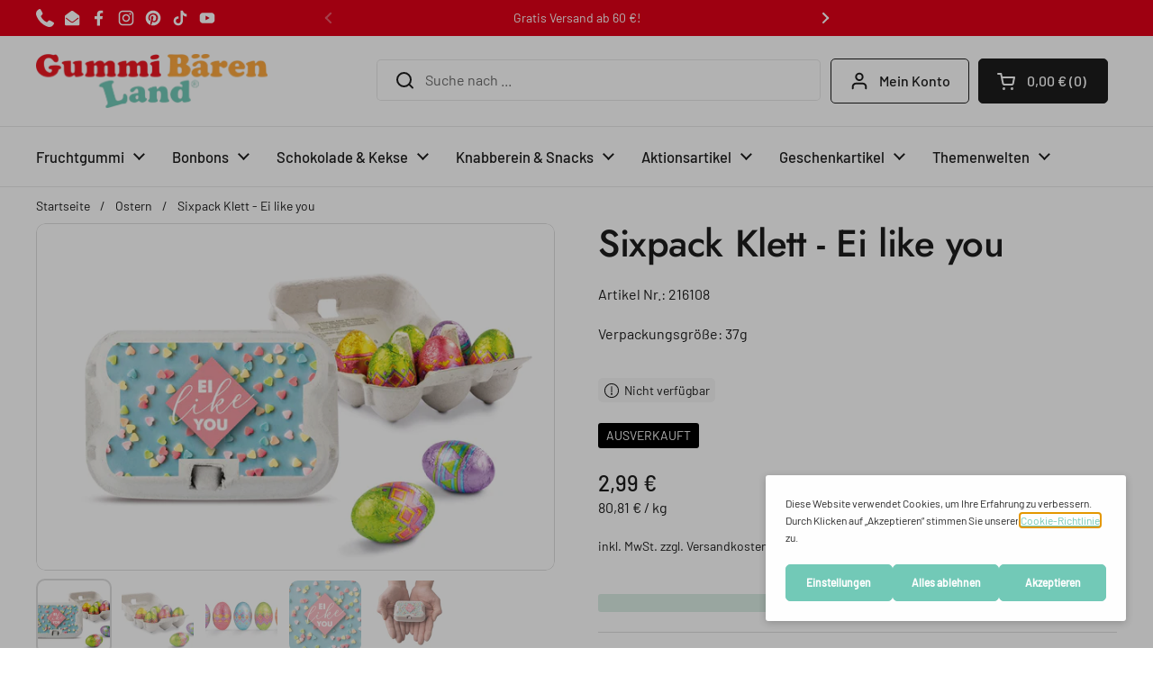

--- FILE ---
content_type: text/html; charset=utf-8
request_url: https://gummibaerenland.de/collections/ostern/products/sixpack-klett-ei-like-you
body_size: 72008
content:
<!doctype html>
<html class="no-js" lang="de" dir="ltr">
  <head>
    <meta charset="utf-8">
    <meta http-equiv="X-UA-Compatible" content="IE=edge,chrome=1">
    <meta name="viewport" content="width=device-width, initial-scale=1.0, height=device-height, minimum-scale=1.0"><link rel="shortcut icon" href="//gummibaerenland.de/cdn/shop/files/Fav_Icon_GBL.png?crop=center&height=48&v=1755240448&width=48" type="image/png"><title>Sixpack Klett - Ei like you &ndash; Gummi Bären Land</title><meta name="description" content="Wenn das kein Hingucker ist! So ein Sixpack kann jeder haben, ohne schwitzen zu müssen! Unser Sixpack von Klett versteckt unter den starken Muskeln 6 kleine Schokoladeneier, die in einer bunten Alufolie gewickelt sind. Die Eier bestehen aus Vollmilchschokolade und schmelzen auf der Zunge. Die Liebesbotschaft heißt &quot;Ei ">

<meta property="og:site_name" content="Gummi Bären Land">
<meta property="og:url" content="https://gummibaerenland.de/products/sixpack-klett-ei-like-you">
<meta property="og:title" content="Sixpack Klett - Ei like you">
<meta property="og:type" content="product">
<meta property="og:description" content="Wenn das kein Hingucker ist! So ein Sixpack kann jeder haben, ohne schwitzen zu müssen! Unser Sixpack von Klett versteckt unter den starken Muskeln 6 kleine Schokoladeneier, die in einer bunten Alufolie gewickelt sind. Die Eier bestehen aus Vollmilchschokolade und schmelzen auf der Zunge. Die Liebesbotschaft heißt &quot;Ei "><meta property="og:image" content="http://gummibaerenland.de/cdn/shop/products/216108_sixpack_ei_like_you_01.jpg?v=1674047548">
  <meta property="og:image:secure_url" content="https://gummibaerenland.de/cdn/shop/products/216108_sixpack_ei_like_you_01.jpg?v=1674047548">
  <meta property="og:image:width" content="900">
  <meta property="og:image:height" content="600"><meta property="og:price:amount" content="2,99">
  <meta property="og:price:currency" content="EUR"><meta name="twitter:card" content="summary_large_image">
<meta name="twitter:title" content="Sixpack Klett - Ei like you">
<meta name="twitter:description" content="Wenn das kein Hingucker ist! So ein Sixpack kann jeder haben, ohne schwitzen zu müssen! Unser Sixpack von Klett versteckt unter den starken Muskeln 6 kleine Schokoladeneier, die in einer bunten Alufolie gewickelt sind. Die Eier bestehen aus Vollmilchschokolade und schmelzen auf der Zunge. Die Liebesbotschaft heißt &quot;Ei "><script type="application/ld+json">
  [
    {
      "@context": "https://schema.org",
      "@type": "WebSite",
      "name": "Gummi Bären Land",
      "url": "https:\/\/gummibaerenland.de"
    },
    {
      "@context": "https://schema.org",
      "@type": "Organization",
      "name": "Gummi Bären Land",
      "url": "https:\/\/gummibaerenland.de"
    }
  ]
</script>

<script type="application/ld+json">
{
  "@context": "http://schema.org",
  "@type": "BreadcrumbList",
  "itemListElement": [
    {
      "@type": "ListItem",
      "position": 1,
      "name": "Startseite",
      "item": "https://gummibaerenland.de"
    },{
          "@type": "ListItem",
          "position": 2,
          "name": "Ostern",
          "item": "https://gummibaerenland.de/collections/ostern"
        },{
        "@type": "ListItem",
        "position": 3,
        "name": "Sixpack Klett - Ei like you",
        "item": "https://gummibaerenland.de/products/sixpack-klett-ei-like-you"
      }]
}
</script><script type="application/ld+json">{"@context":"http:\/\/schema.org\/","@id":"\/products\/sixpack-klett-ei-like-you#product","@type":"Product","brand":{"@type":"Brand","name":"Gummi Bären Land"},"category":"Schokolade","description":"Wenn das kein Hingucker ist! So ein Sixpack kann jeder haben, ohne schwitzen zu müssen! Unser Sixpack von Klett versteckt unter den starken Muskeln 6 kleine Schokoladeneier, die in einer bunten Alufolie gewickelt sind. Die Eier bestehen aus Vollmilchschokolade und schmelzen auf der Zunge. Die Liebesbotschaft heißt \"Ei like you!\", Ich mag dich! Am Valentinstag zaubern Sie mit diesem süßen Geschenk ein warmes Lächeln bei Ihrem Lieblingsmenschen.\nDie Farben der Eier können variieren.\nInhalt:6 Stück","image":"https:\/\/gummibaerenland.de\/cdn\/shop\/products\/216108_sixpack_ei_like_you_01.jpg?v=1674047548\u0026width=1920","name":"Sixpack Klett - Ei like you","offers":{"@id":"\/products\/sixpack-klett-ei-like-you?variant=44008704016652#offer","@type":"Offer","availability":"http:\/\/schema.org\/OutOfStock","price":"2.99","priceCurrency":"EUR","url":"https:\/\/gummibaerenland.de\/products\/sixpack-klett-ei-like-you?variant=44008704016652"},"sku":"216108","url":"https:\/\/gummibaerenland.de\/products\/sixpack-klett-ei-like-you"}</script><link rel="canonical" href="https://gummibaerenland.de/products/sixpack-klett-ei-like-you">

    <link rel="preconnect" href="https://cdn.shopify.com"><link rel="preconnect" href="https://fonts.shopifycdn.com" crossorigin><link href="//gummibaerenland.de/cdn/shop/t/50/assets/theme.css?v=24006665724718425211760005533" as="style" rel="preload"><link href="//gummibaerenland.de/cdn/shop/t/50/assets/custom-styles.css?v=68975694395152257511758046424" as="style" rel="preload"><link href="//gummibaerenland.de/cdn/shop/t/50/assets/section-header.css?v=19616007545645380111757008994" as="style" rel="preload"><link href="//gummibaerenland.de/cdn/shop/t/50/assets/dist.js?v=121367949490262214541757015296" as="script" rel="preload"><link href="//gummibaerenland.de/cdn/shop/t/50/assets/section-main-product.css?v=49840437609464465631757009000" as="style" rel="preload">
  <link
    rel="preload"
    as="image"
    href="//gummibaerenland.de/cdn/shop/products/216108_sixpack_ei_like_you_01.jpg?v=1674047548&width=480"
    imagesrcset="//gummibaerenland.de/cdn/shop/products/216108_sixpack_ei_like_you_01.jpg?v=1674047548&width=240 240w,//gummibaerenland.de/cdn/shop/products/216108_sixpack_ei_like_you_01.jpg?v=1674047548&width=360 360w,//gummibaerenland.de/cdn/shop/products/216108_sixpack_ei_like_you_01.jpg?v=1674047548&width=420 420w,//gummibaerenland.de/cdn/shop/products/216108_sixpack_ei_like_you_01.jpg?v=1674047548&width=480 480w,//gummibaerenland.de/cdn/shop/products/216108_sixpack_ei_like_you_01.jpg?v=1674047548&width=640 640w,//gummibaerenland.de/cdn/shop/products/216108_sixpack_ei_like_you_01.jpg?v=1674047548&width=840 840w"
    imagesizes="(max-width: 767px) calc(100vw - 20px), (max-width: 1680px) 50vw, calc(1680px / 2)"
  >
  

<link rel="preload" href="//gummibaerenland.de/cdn/fonts/jost/jost_n5.7c8497861ffd15f4e1284cd221f14658b0e95d61.woff2" as="font" type="font/woff2" crossorigin>
<link rel="preload" href="//gummibaerenland.de/cdn/fonts/barlow/barlow_n4.038c60d7ea9ddb238b2f64ba6f463ba6c0b5e5ad.woff2" as="font" type="font/woff2" crossorigin>
<style type="text/css">
@font-face {
  font-family: Jost;
  font-weight: 500;
  font-style: normal;
  font-display: swap;
  src: url("//gummibaerenland.de/cdn/fonts/jost/jost_n5.7c8497861ffd15f4e1284cd221f14658b0e95d61.woff2") format("woff2"),
       url("//gummibaerenland.de/cdn/fonts/jost/jost_n5.fb6a06896db583cc2df5ba1b30d9c04383119dd9.woff") format("woff");
}
@font-face {
  font-family: Barlow;
  font-weight: 400;
  font-style: normal;
  font-display: swap;
  src: url("//gummibaerenland.de/cdn/fonts/barlow/barlow_n4.038c60d7ea9ddb238b2f64ba6f463ba6c0b5e5ad.woff2") format("woff2"),
       url("//gummibaerenland.de/cdn/fonts/barlow/barlow_n4.074a9f2b990b38aec7d56c68211821e455b6d075.woff") format("woff");
}
@font-face {
  font-family: Barlow;
  font-weight: 500;
  font-style: normal;
  font-display: swap;
  src: url("//gummibaerenland.de/cdn/fonts/barlow/barlow_n5.a193a1990790eba0cc5cca569d23799830e90f07.woff2") format("woff2"),
       url("//gummibaerenland.de/cdn/fonts/barlow/barlow_n5.ae31c82169b1dc0715609b8cc6a610b917808358.woff") format("woff");
}
@font-face {
  font-family: Barlow;
  font-weight: 400;
  font-style: italic;
  font-display: swap;
  src: url("//gummibaerenland.de/cdn/fonts/barlow/barlow_i4.8c59b6445f83f078b3520bad98b24d859431b377.woff2") format("woff2"),
       url("//gummibaerenland.de/cdn/fonts/barlow/barlow_i4.bf7e6d69237bd02188410034976892368fd014c0.woff") format("woff");
}




</style>
<style type="text/css">

  :root {

    /* Direction */
    --direction:ltr;

    /* Font variables */

    --font-stack-headings: Jost, sans-serif;
    --font-weight-headings: 500;
    --font-style-headings: normal;

    --font-stack-body: Barlow, sans-serif;
    --font-weight-body: 400;--font-weight-body-bold: 500;--font-style-body: normal;--font-weight-buttons: var(--font-weight-body-bold);--font-weight-menu: var(--font-weight-body-bold);--base-headings-size: 60;
    --base-headings-line: 1.1;
    --base-headings-spacing: -0.01em;
    --base-body-size: 16;
    --base-body-line: 1.4;
    --base-body-spacing: 0.0em;

    --base-menu-size: 16;

    /* Color variables */

    --color-background-header: #ffffff;
    --color-secondary-background-header: rgba(29, 29, 29, 0.08);
    --color-opacity-background-header: rgba(255, 255, 255, 0);
    --color-text-header: #1d1d1d;
    --color-foreground-header: #ffffff;
    --color-accent-header: #558a7f;
    --color-foreground-accent-header: #ffffff;
    --color-borders-header: rgba(29, 29, 29, 0.1);

    --color-background-main: #ffffff;
    --color-secondary-background-main: rgba(29, 29, 29, 0.08);
    --color-third-background-main: rgba(29, 29, 29, 0.04);
    --color-fourth-background-main: rgba(29, 29, 29, 0.02);
    --color-opacity-background-main: rgba(255, 255, 255, 0);
    --color-text-main: #1d1d1d;
    --color-foreground-main: #ffffff;
    --color-secondary-text-main: rgba(29, 29, 29, 0.62);
    --color-accent-main: #558a7f;
    --color-foreground-accent-main: #ffffff;
    --color-borders-main: rgba(29, 29, 29, 0.15);

    --color-background-cards: #ffffff;
    --color-gradient-cards: ;
    --color-text-cards: #1d1d1d;
    --color-foreground-cards: #ffffff;
    --color-secondary-text-cards: rgba(29, 29, 29, 0.6);
    --color-accent-cards: #558a7f;
    --color-foreground-accent-cards: #ffffff;
    --color-borders-cards: #dfdfdf;

    --color-background-footer: #dbede5;
    --color-text-footer: #1d1d1d;
    --color-accent-footer: #5dbc8b;
    --color-borders-footer: rgba(29, 29, 29, 0.15);

    --color-borders-forms-primary: rgba(29, 29, 29, 0.3);
    --color-borders-forms-secondary: rgba(29, 29, 29, 0.6);

    /* Borders */

    --border-width-cards: 1px;
    --border-radius-cards: 10px;
    --border-width-buttons: 1px;
    --border-radius-buttons: 5px;
    --border-width-forms: 1px;
    --border-radius-forms: 5px;

    /* Shadows */
    --shadow-x-cards: 0px;
    --shadow-y-cards: 0px;
    --shadow-blur-cards: 0px;
    --color-shadow-cards: rgba(0,0,0,0);
    --shadow-x-buttons: 0px;
    --shadow-y-buttons: 0px;
    --shadow-blur-buttons: 0px;
    --color-shadow-buttons: rgba(0,0,0,0);

    /* Layout */

    --grid-gap-original-base: 30px;
    --theme-max-width: 1680px;
    --container-vertical-space-base: 50px;
    --image-fit-padding: 0%;

  }
  
    @media screen and (max-width: 767px) {
      :root {
        --border-radius-cards: clamp(8px, 5px, 10px);
      }
    }
  

  .facets__summary, #main select, .sidebar select, .modal-content select {
    background-image: url('data:image/svg+xml;utf8,<svg width="13" height="8" fill="none" xmlns="http://www.w3.org/2000/svg"><path d="M1.414.086 7.9 6.57 6.485 7.985 0 1.5 1.414.086Z" fill="%231d1d1d"/><path d="M12.985 1.515 6.5 8 5.085 6.586 11.571.101l1.414 1.414Z" fill="%231d1d1d"/></svg>');
  }

  .card .star-rating__stars {
    background-image: url('data:image/svg+xml;utf8,<svg width="20" height="13" viewBox="0 0 14 13" fill="none" xmlns="http://www.w3.org/2000/svg"><path d="m7 0 1.572 4.837h5.085l-4.114 2.99 1.572 4.836L7 9.673l-4.114 2.99 1.571-4.837-4.114-2.99h5.085L7 0Z" stroke="%231d1d1d" stroke-width="1"/></svg>');
  }
  .card .star-rating__stars-active {
    background-image: url('data:image/svg+xml;utf8,<svg width="20" height="13" viewBox="0 0 14 13" fill="none" xmlns="http://www.w3.org/2000/svg"><path d="m7 0 1.572 4.837h5.085l-4.114 2.99 1.572 4.836L7 9.673l-4.114 2.99 1.571-4.837-4.114-2.99h5.085L7 0Z" fill="%231d1d1d" stroke-width="0"/></svg>');
  }

  .star-rating__stars {
    background-image: url('data:image/svg+xml;utf8,<svg width="20" height="13" viewBox="0 0 14 13" fill="none" xmlns="http://www.w3.org/2000/svg"><path d="m7 0 1.572 4.837h5.085l-4.114 2.99 1.572 4.836L7 9.673l-4.114 2.99 1.571-4.837-4.114-2.99h5.085L7 0Z" stroke="%231d1d1d" stroke-width="1"/></svg>');
  }
  .star-rating__stars-active {
    background-image: url('data:image/svg+xml;utf8,<svg width="20" height="13" viewBox="0 0 14 13" fill="none" xmlns="http://www.w3.org/2000/svg"><path d="m7 0 1.572 4.837h5.085l-4.114 2.99 1.572 4.836L7 9.673l-4.114 2.99 1.571-4.837-4.114-2.99h5.085L7 0Z" fill="%231d1d1d" stroke-width="0"/></svg>');
  }

  .product-item {--color-borders-cards: #dfdfdf;}</style>

<style id="root-height">
  :root {
    --window-height: 100vh;
  }
</style>
<script type="text/javascript">
  window.KrownAssetLoader = {
    loadedScripts: new Set(),
    loadScript: function(url) {
      if (this.loadedScripts.has(url)) return;
      this.loadedScripts.add(url);
      const script = document.createElement('script');
      script.src = url;
      script.defer = true;
      document.head.appendChild(script);
    }
  };
</script><script type="text/javascript">
  // DeSight Framework Settings - Kompatibel mit Local Theme v3.1.0
  window.CustomThemeSettings = {
    // Theme Info
    themeName: 'Local',
    themeVersion: '3.1.0',
    frameworkVersion: '1.0',
    
    // Farben aus Theme Settings
    colors: {
      // Haupt-Farben
      primary: '#558a7f',
      secondary: '#1d1d1d',
      background: '#ffffff',
      
      // Karten-Farben
      cardBackground: '#ffffff',
      cardText: '#1d1d1d',
      cardAccent: '#558a7f',
      cardBorders: '#dfdfdf',
      
      // Button-Farben
      buttonPrimary: '#3ab877',
      buttonSecondary: '#ffffff',
      buttonText: '#ffffff',
      
      // Status-Farben
      success: '#28a745',
      error: '#dc3545',
      warning: '#ffc107',
      info: '#17a2b8',
      
      // Schatten-Farben
      shadowCards: 'rgba(0,0,0,0)',
      shadowButtons: 'rgba(0,0,0,0)'
    },
    
    // Layout & Spacing
    spacing: {
      small: 15,
      medium: 30,
      large: 60,
      containerVertical: 50
    },
    
    // Border Radius & Schatten
    borderRadius: {
      small: 4,
      medium: 8,
      large: 16
    },
    
    shadows: {
      cards: {
        x: 0,
        y: 0,
        blur: 0
      },
      buttons: {
        x: 0,
        y: 0,
        blur: 0
      }
    },
    
    // Typography
    typography: {
      headingsFont: 'Jost',
      bodyFont: 'Barlow',
      baseFontSize: 16
    },
    
    // Layout Settings
    layout: {
      maxWidth: 1680,
      aspectRatioPadding: 0
    },
    
    // Product Card Settings
    productCard: {
      showOutOfStock: true,
      alignBuyButton: true,
      quickBuyModal: false
    },
    
    // Framework Features
    features: {
      // Live Preview für Theme Editor
      livePreview: false,
      
      // Kontrast-Checker
      contrastChecker: true,
      
      // Farb-Palette Generator
      colorPaletteGenerator: 'monochromatic',
      
      // Performance Features
      webVitalsTracking: true,
      lazyLoading: true,
      preloadCriticalResources: true,
      performanceMode: false,
      
      // Debug Mode (nur in Theme Editor)
      debugMode: false,
      
      // Accessibility Mode
      accessibilityMode: false
    },
    
    // Shopify Integration
    shopify: {
      moneyFormat: '{{amount_with_comma_separator}} €',
      currencyCode: '',
      cartAction: 'overlay',
      reviewsApp: 'okendo',
      
      // Routes
      routes: {
        cartUrl: '/cart',
        cartAddUrl: '/cart/add',
        cartChangeUrl: '/cart/change',
        cartUpdateUrl: '/cart/update',
        predictiveSearchUrl: '/search/suggest',
        productRecommendationsUrl: '/recommendations/products'
      }
    },
    
    // Environment Info
    environment: {
      isDesignMode: false,
      isPreview: false,
      shopDomain: 'gummibaerenland.de',
      themeId: 174195441932
    }
  };
  
  // Event für Framework-Initialisierung
  document.dispatchEvent(new CustomEvent('custom-theme:settings-loaded', {
    detail: window.CustomThemeSettings
  }));
  
  // Debug-Log für Theme Editor
  
</script>
<link href="//gummibaerenland.de/cdn/shop/t/50/assets/theme.css?v=24006665724718425211760005533" rel="stylesheet" type="text/css" media="all" /><link href="//gummibaerenland.de/cdn/shop/t/50/assets/custom-styles.css?v=68975694395152257511758046424" as="style" rel="preload">
<link href="//gummibaerenland.de/cdn/shop/t/50/assets/custom-styles.css?v=68975694395152257511758046424" rel="stylesheet" type="text/css" media="all" />
<link href="//gummibaerenland.de/cdn/shop/t/50/assets/dist.js?v=121367949490262214541757015296" as="script" rel="preload">
<script src="//gummibaerenland.de/cdn/shop/t/50/assets/dist.js?v=121367949490262214541757015296" defer></script><script>window.performance && window.performance.mark && window.performance.mark('shopify.content_for_header.start');</script><meta name="google-site-verification" content="tU0Cx8RUdwKTDh2tlhMWx3U27i_DoWJjlcrX4N9_GOc">
<meta id="shopify-digital-wallet" name="shopify-digital-wallet" content="/59543191730/digital_wallets/dialog">
<meta name="shopify-checkout-api-token" content="93e4bff060781a4897513fbfc754e2e8">
<meta id="in-context-paypal-metadata" data-shop-id="59543191730" data-venmo-supported="false" data-environment="production" data-locale="de_DE" data-paypal-v4="true" data-currency="EUR">
<link rel="alternate" type="application/json+oembed" href="https://gummibaerenland.de/products/sixpack-klett-ei-like-you.oembed">
<script async="async" src="/checkouts/internal/preloads.js?locale=de-DE"></script>
<link rel="preconnect" href="https://shop.app" crossorigin="anonymous">
<script async="async" src="https://shop.app/checkouts/internal/preloads.js?locale=de-DE&shop_id=59543191730" crossorigin="anonymous"></script>
<script id="apple-pay-shop-capabilities" type="application/json">{"shopId":59543191730,"countryCode":"DE","currencyCode":"EUR","merchantCapabilities":["supports3DS"],"merchantId":"gid:\/\/shopify\/Shop\/59543191730","merchantName":"Gummi Bären Land","requiredBillingContactFields":["postalAddress","email"],"requiredShippingContactFields":["postalAddress","email"],"shippingType":"shipping","supportedNetworks":["visa","maestro","masterCard","amex"],"total":{"type":"pending","label":"Gummi Bären Land","amount":"1.00"},"shopifyPaymentsEnabled":true,"supportsSubscriptions":true}</script>
<script id="shopify-features" type="application/json">{"accessToken":"93e4bff060781a4897513fbfc754e2e8","betas":["rich-media-storefront-analytics"],"domain":"gummibaerenland.de","predictiveSearch":true,"shopId":59543191730,"locale":"de"}</script>
<script>var Shopify = Shopify || {};
Shopify.shop = "gummibaerenland2021.myshopify.com";
Shopify.locale = "de";
Shopify.currency = {"active":"EUR","rate":"1.0"};
Shopify.country = "DE";
Shopify.theme = {"name":"[DSS] \"Local\" | GBL x DeSight Studio® | v1.1","id":174195441932,"schema_name":"Local","schema_version":"3.1.0","theme_store_id":null,"role":"main"};
Shopify.theme.handle = "null";
Shopify.theme.style = {"id":null,"handle":null};
Shopify.cdnHost = "gummibaerenland.de/cdn";
Shopify.routes = Shopify.routes || {};
Shopify.routes.root = "/";</script>
<script type="module">!function(o){(o.Shopify=o.Shopify||{}).modules=!0}(window);</script>
<script>!function(o){function n(){var o=[];function n(){o.push(Array.prototype.slice.apply(arguments))}return n.q=o,n}var t=o.Shopify=o.Shopify||{};t.loadFeatures=n(),t.autoloadFeatures=n()}(window);</script>
<script>
  window.ShopifyPay = window.ShopifyPay || {};
  window.ShopifyPay.apiHost = "shop.app\/pay";
  window.ShopifyPay.redirectState = null;
</script>
<script id="shop-js-analytics" type="application/json">{"pageType":"product"}</script>
<script defer="defer" async type="module" src="//gummibaerenland.de/cdn/shopifycloud/shop-js/modules/v2/client.init-shop-cart-sync_e98Ab_XN.de.esm.js"></script>
<script defer="defer" async type="module" src="//gummibaerenland.de/cdn/shopifycloud/shop-js/modules/v2/chunk.common_Pcw9EP95.esm.js"></script>
<script defer="defer" async type="module" src="//gummibaerenland.de/cdn/shopifycloud/shop-js/modules/v2/chunk.modal_CzmY4ZhL.esm.js"></script>
<script type="module">
  await import("//gummibaerenland.de/cdn/shopifycloud/shop-js/modules/v2/client.init-shop-cart-sync_e98Ab_XN.de.esm.js");
await import("//gummibaerenland.de/cdn/shopifycloud/shop-js/modules/v2/chunk.common_Pcw9EP95.esm.js");
await import("//gummibaerenland.de/cdn/shopifycloud/shop-js/modules/v2/chunk.modal_CzmY4ZhL.esm.js");

  window.Shopify.SignInWithShop?.initShopCartSync?.({"fedCMEnabled":true,"windoidEnabled":true});

</script>
<script>
  window.Shopify = window.Shopify || {};
  if (!window.Shopify.featureAssets) window.Shopify.featureAssets = {};
  window.Shopify.featureAssets['shop-js'] = {"shop-cart-sync":["modules/v2/client.shop-cart-sync_DazCVyJ3.de.esm.js","modules/v2/chunk.common_Pcw9EP95.esm.js","modules/v2/chunk.modal_CzmY4ZhL.esm.js"],"init-fed-cm":["modules/v2/client.init-fed-cm_D0AulfmK.de.esm.js","modules/v2/chunk.common_Pcw9EP95.esm.js","modules/v2/chunk.modal_CzmY4ZhL.esm.js"],"shop-cash-offers":["modules/v2/client.shop-cash-offers_BISyWFEA.de.esm.js","modules/v2/chunk.common_Pcw9EP95.esm.js","modules/v2/chunk.modal_CzmY4ZhL.esm.js"],"shop-login-button":["modules/v2/client.shop-login-button_D_c1vx_E.de.esm.js","modules/v2/chunk.common_Pcw9EP95.esm.js","modules/v2/chunk.modal_CzmY4ZhL.esm.js"],"pay-button":["modules/v2/client.pay-button_CHADzJ4g.de.esm.js","modules/v2/chunk.common_Pcw9EP95.esm.js","modules/v2/chunk.modal_CzmY4ZhL.esm.js"],"shop-button":["modules/v2/client.shop-button_CQnD2U3v.de.esm.js","modules/v2/chunk.common_Pcw9EP95.esm.js","modules/v2/chunk.modal_CzmY4ZhL.esm.js"],"avatar":["modules/v2/client.avatar_BTnouDA3.de.esm.js"],"init-windoid":["modules/v2/client.init-windoid_CmA0-hrC.de.esm.js","modules/v2/chunk.common_Pcw9EP95.esm.js","modules/v2/chunk.modal_CzmY4ZhL.esm.js"],"init-shop-for-new-customer-accounts":["modules/v2/client.init-shop-for-new-customer-accounts_BCzC_Mib.de.esm.js","modules/v2/client.shop-login-button_D_c1vx_E.de.esm.js","modules/v2/chunk.common_Pcw9EP95.esm.js","modules/v2/chunk.modal_CzmY4ZhL.esm.js"],"init-shop-email-lookup-coordinator":["modules/v2/client.init-shop-email-lookup-coordinator_DYzOit4u.de.esm.js","modules/v2/chunk.common_Pcw9EP95.esm.js","modules/v2/chunk.modal_CzmY4ZhL.esm.js"],"init-shop-cart-sync":["modules/v2/client.init-shop-cart-sync_e98Ab_XN.de.esm.js","modules/v2/chunk.common_Pcw9EP95.esm.js","modules/v2/chunk.modal_CzmY4ZhL.esm.js"],"shop-toast-manager":["modules/v2/client.shop-toast-manager_Bc-1elH8.de.esm.js","modules/v2/chunk.common_Pcw9EP95.esm.js","modules/v2/chunk.modal_CzmY4ZhL.esm.js"],"init-customer-accounts":["modules/v2/client.init-customer-accounts_CqlRHmZs.de.esm.js","modules/v2/client.shop-login-button_D_c1vx_E.de.esm.js","modules/v2/chunk.common_Pcw9EP95.esm.js","modules/v2/chunk.modal_CzmY4ZhL.esm.js"],"init-customer-accounts-sign-up":["modules/v2/client.init-customer-accounts-sign-up_DZmBw6yB.de.esm.js","modules/v2/client.shop-login-button_D_c1vx_E.de.esm.js","modules/v2/chunk.common_Pcw9EP95.esm.js","modules/v2/chunk.modal_CzmY4ZhL.esm.js"],"shop-follow-button":["modules/v2/client.shop-follow-button_Cx-w7rSq.de.esm.js","modules/v2/chunk.common_Pcw9EP95.esm.js","modules/v2/chunk.modal_CzmY4ZhL.esm.js"],"checkout-modal":["modules/v2/client.checkout-modal_Djjmh8qM.de.esm.js","modules/v2/chunk.common_Pcw9EP95.esm.js","modules/v2/chunk.modal_CzmY4ZhL.esm.js"],"shop-login":["modules/v2/client.shop-login_DMZMgoZf.de.esm.js","modules/v2/chunk.common_Pcw9EP95.esm.js","modules/v2/chunk.modal_CzmY4ZhL.esm.js"],"lead-capture":["modules/v2/client.lead-capture_SqejaEd8.de.esm.js","modules/v2/chunk.common_Pcw9EP95.esm.js","modules/v2/chunk.modal_CzmY4ZhL.esm.js"],"payment-terms":["modules/v2/client.payment-terms_DUeEqFTJ.de.esm.js","modules/v2/chunk.common_Pcw9EP95.esm.js","modules/v2/chunk.modal_CzmY4ZhL.esm.js"]};
</script>
<script>(function() {
  var isLoaded = false;
  function asyncLoad() {
    if (isLoaded) return;
    isLoaded = true;
    var urls = ["https:\/\/gbl-live.herokuapp.com\/script-tag\/test?shop=gummibaerenland2021.myshopify.com"];
    for (var i = 0; i < urls.length; i++) {
      var s = document.createElement('script');
      s.type = 'text/javascript';
      s.async = true;
      s.src = urls[i];
      var x = document.getElementsByTagName('script')[0];
      x.parentNode.insertBefore(s, x);
    }
  };
  if(window.attachEvent) {
    window.attachEvent('onload', asyncLoad);
  } else {
    window.addEventListener('load', asyncLoad, false);
  }
})();</script>
<script id="__st">var __st={"a":59543191730,"offset":3600,"reqid":"0e2782f2-c6dd-4bc2-8e1f-c6a380b9a7b1-1769294267","pageurl":"gummibaerenland.de\/collections\/ostern\/products\/sixpack-klett-ei-like-you","u":"dda3ac14da8f","p":"product","rtyp":"product","rid":8183064756492};</script>
<script>window.ShopifyPaypalV4VisibilityTracking = true;</script>
<script id="captcha-bootstrap">!function(){'use strict';const t='contact',e='account',n='new_comment',o=[[t,t],['blogs',n],['comments',n],[t,'customer']],c=[[e,'customer_login'],[e,'guest_login'],[e,'recover_customer_password'],[e,'create_customer']],r=t=>t.map((([t,e])=>`form[action*='/${t}']:not([data-nocaptcha='true']) input[name='form_type'][value='${e}']`)).join(','),a=t=>()=>t?[...document.querySelectorAll(t)].map((t=>t.form)):[];function s(){const t=[...o],e=r(t);return a(e)}const i='password',u='form_key',d=['recaptcha-v3-token','g-recaptcha-response','h-captcha-response',i],f=()=>{try{return window.sessionStorage}catch{return}},m='__shopify_v',_=t=>t.elements[u];function p(t,e,n=!1){try{const o=window.sessionStorage,c=JSON.parse(o.getItem(e)),{data:r}=function(t){const{data:e,action:n}=t;return t[m]||n?{data:e,action:n}:{data:t,action:n}}(c);for(const[e,n]of Object.entries(r))t.elements[e]&&(t.elements[e].value=n);n&&o.removeItem(e)}catch(o){console.error('form repopulation failed',{error:o})}}const l='form_type',E='cptcha';function T(t){t.dataset[E]=!0}const w=window,h=w.document,L='Shopify',v='ce_forms',y='captcha';let A=!1;((t,e)=>{const n=(g='f06e6c50-85a8-45c8-87d0-21a2b65856fe',I='https://cdn.shopify.com/shopifycloud/storefront-forms-hcaptcha/ce_storefront_forms_captcha_hcaptcha.v1.5.2.iife.js',D={infoText:'Durch hCaptcha geschützt',privacyText:'Datenschutz',termsText:'Allgemeine Geschäftsbedingungen'},(t,e,n)=>{const o=w[L][v],c=o.bindForm;if(c)return c(t,g,e,D).then(n);var r;o.q.push([[t,g,e,D],n]),r=I,A||(h.body.append(Object.assign(h.createElement('script'),{id:'captcha-provider',async:!0,src:r})),A=!0)});var g,I,D;w[L]=w[L]||{},w[L][v]=w[L][v]||{},w[L][v].q=[],w[L][y]=w[L][y]||{},w[L][y].protect=function(t,e){n(t,void 0,e),T(t)},Object.freeze(w[L][y]),function(t,e,n,w,h,L){const[v,y,A,g]=function(t,e,n){const i=e?o:[],u=t?c:[],d=[...i,...u],f=r(d),m=r(i),_=r(d.filter((([t,e])=>n.includes(e))));return[a(f),a(m),a(_),s()]}(w,h,L),I=t=>{const e=t.target;return e instanceof HTMLFormElement?e:e&&e.form},D=t=>v().includes(t);t.addEventListener('submit',(t=>{const e=I(t);if(!e)return;const n=D(e)&&!e.dataset.hcaptchaBound&&!e.dataset.recaptchaBound,o=_(e),c=g().includes(e)&&(!o||!o.value);(n||c)&&t.preventDefault(),c&&!n&&(function(t){try{if(!f())return;!function(t){const e=f();if(!e)return;const n=_(t);if(!n)return;const o=n.value;o&&e.removeItem(o)}(t);const e=Array.from(Array(32),(()=>Math.random().toString(36)[2])).join('');!function(t,e){_(t)||t.append(Object.assign(document.createElement('input'),{type:'hidden',name:u})),t.elements[u].value=e}(t,e),function(t,e){const n=f();if(!n)return;const o=[...t.querySelectorAll(`input[type='${i}']`)].map((({name:t})=>t)),c=[...d,...o],r={};for(const[a,s]of new FormData(t).entries())c.includes(a)||(r[a]=s);n.setItem(e,JSON.stringify({[m]:1,action:t.action,data:r}))}(t,e)}catch(e){console.error('failed to persist form',e)}}(e),e.submit())}));const S=(t,e)=>{t&&!t.dataset[E]&&(n(t,e.some((e=>e===t))),T(t))};for(const o of['focusin','change'])t.addEventListener(o,(t=>{const e=I(t);D(e)&&S(e,y())}));const B=e.get('form_key'),M=e.get(l),P=B&&M;t.addEventListener('DOMContentLoaded',(()=>{const t=y();if(P)for(const e of t)e.elements[l].value===M&&p(e,B);[...new Set([...A(),...v().filter((t=>'true'===t.dataset.shopifyCaptcha))])].forEach((e=>S(e,t)))}))}(h,new URLSearchParams(w.location.search),n,t,e,['guest_login'])})(!0,!0)}();</script>
<script integrity="sha256-4kQ18oKyAcykRKYeNunJcIwy7WH5gtpwJnB7kiuLZ1E=" data-source-attribution="shopify.loadfeatures" defer="defer" src="//gummibaerenland.de/cdn/shopifycloud/storefront/assets/storefront/load_feature-a0a9edcb.js" crossorigin="anonymous"></script>
<script crossorigin="anonymous" defer="defer" src="//gummibaerenland.de/cdn/shopifycloud/storefront/assets/shopify_pay/storefront-65b4c6d7.js?v=20250812"></script>
<script data-source-attribution="shopify.dynamic_checkout.dynamic.init">var Shopify=Shopify||{};Shopify.PaymentButton=Shopify.PaymentButton||{isStorefrontPortableWallets:!0,init:function(){window.Shopify.PaymentButton.init=function(){};var t=document.createElement("script");t.src="https://gummibaerenland.de/cdn/shopifycloud/portable-wallets/latest/portable-wallets.de.js",t.type="module",document.head.appendChild(t)}};
</script>
<script data-source-attribution="shopify.dynamic_checkout.buyer_consent">
  function portableWalletsHideBuyerConsent(e){var t=document.getElementById("shopify-buyer-consent"),n=document.getElementById("shopify-subscription-policy-button");t&&n&&(t.classList.add("hidden"),t.setAttribute("aria-hidden","true"),n.removeEventListener("click",e))}function portableWalletsShowBuyerConsent(e){var t=document.getElementById("shopify-buyer-consent"),n=document.getElementById("shopify-subscription-policy-button");t&&n&&(t.classList.remove("hidden"),t.removeAttribute("aria-hidden"),n.addEventListener("click",e))}window.Shopify?.PaymentButton&&(window.Shopify.PaymentButton.hideBuyerConsent=portableWalletsHideBuyerConsent,window.Shopify.PaymentButton.showBuyerConsent=portableWalletsShowBuyerConsent);
</script>
<script data-source-attribution="shopify.dynamic_checkout.cart.bootstrap">document.addEventListener("DOMContentLoaded",(function(){function t(){return document.querySelector("shopify-accelerated-checkout-cart, shopify-accelerated-checkout")}if(t())Shopify.PaymentButton.init();else{new MutationObserver((function(e,n){t()&&(Shopify.PaymentButton.init(),n.disconnect())})).observe(document.body,{childList:!0,subtree:!0})}}));
</script>
<link id="shopify-accelerated-checkout-styles" rel="stylesheet" media="screen" href="https://gummibaerenland.de/cdn/shopifycloud/portable-wallets/latest/accelerated-checkout-backwards-compat.css" crossorigin="anonymous">
<style id="shopify-accelerated-checkout-cart">
        #shopify-buyer-consent {
  margin-top: 1em;
  display: inline-block;
  width: 100%;
}

#shopify-buyer-consent.hidden {
  display: none;
}

#shopify-subscription-policy-button {
  background: none;
  border: none;
  padding: 0;
  text-decoration: underline;
  font-size: inherit;
  cursor: pointer;
}

#shopify-subscription-policy-button::before {
  box-shadow: none;
}

      </style>

<script>window.performance && window.performance.mark && window.performance.mark('shopify.content_for_header.end');</script>

    <script>
      const rbi = [];
      const ribSetSize = (img) => {
        if (img.offsetWidth / img.dataset.ratio < img.offsetHeight) {
          img.setAttribute('sizes', `${Math.ceil(img.offsetHeight * img.dataset.ratio)}px`);
        } else {
          img.setAttribute('sizes', `${Math.ceil(img.offsetWidth)}px`);
        }
      };
      const debounce = (fn, wait) => {
        let t;
        return (...args) => {
          clearTimeout(t);
          t = setTimeout(() => fn.apply(this, args), wait);
        };
      };
      window.KEYCODES = {
        TAB: 9,
        ESC: 27,
        DOWN: 40,
        RIGHT: 39,
        UP: 38,
        LEFT: 37,
        RETURN: 13,
      };
      window.addEventListener(
        'resize',
        debounce(() => {
          for (let img of rbi) {
            ribSetSize(img);
          }
        }, 250)
      );
    </script><noscript>
      <link rel="stylesheet" href="//gummibaerenland.de/cdn/shop/t/50/assets/theme-noscript.css?v=42099867224588620941757009003">
    </noscript>

    <style type="text/css">
      .gt-cookie-reopen-btn {
        left: inherit !important;
        right: 20px !important;
      }
    </style>
    <script
      type="text/javascript"
      src="https://gettermscmp.com/cookie-consent/embed/c1ee6186-78f8-4398-905f-55ce23f299b7/de?auto=true"
    ></script>
  <!-- BEGIN app block: shopify://apps/klaviyo-email-marketing-sms/blocks/klaviyo-onsite-embed/2632fe16-c075-4321-a88b-50b567f42507 -->












  <script async src="https://static.klaviyo.com/onsite/js/QW9Ahr/klaviyo.js?company_id=QW9Ahr"></script>
  <script>!function(){if(!window.klaviyo){window._klOnsite=window._klOnsite||[];try{window.klaviyo=new Proxy({},{get:function(n,i){return"push"===i?function(){var n;(n=window._klOnsite).push.apply(n,arguments)}:function(){for(var n=arguments.length,o=new Array(n),w=0;w<n;w++)o[w]=arguments[w];var t="function"==typeof o[o.length-1]?o.pop():void 0,e=new Promise((function(n){window._klOnsite.push([i].concat(o,[function(i){t&&t(i),n(i)}]))}));return e}}})}catch(n){window.klaviyo=window.klaviyo||[],window.klaviyo.push=function(){var n;(n=window._klOnsite).push.apply(n,arguments)}}}}();</script>

  
    <script id="viewed_product">
      if (item == null) {
        var _learnq = _learnq || [];

        var MetafieldReviews = null
        var MetafieldYotpoRating = null
        var MetafieldYotpoCount = null
        var MetafieldLooxRating = null
        var MetafieldLooxCount = null
        var okendoProduct = null
        var okendoProductReviewCount = null
        var okendoProductReviewAverageValue = null
        try {
          // The following fields are used for Customer Hub recently viewed in order to add reviews.
          // This information is not part of __kla_viewed. Instead, it is part of __kla_viewed_reviewed_items
          MetafieldReviews = {};
          MetafieldYotpoRating = null
          MetafieldYotpoCount = null
          MetafieldLooxRating = null
          MetafieldLooxCount = null

          okendoProduct = null
          // If the okendo metafield is not legacy, it will error, which then requires the new json formatted data
          if (okendoProduct && 'error' in okendoProduct) {
            okendoProduct = null
          }
          okendoProductReviewCount = okendoProduct ? okendoProduct.reviewCount : null
          okendoProductReviewAverageValue = okendoProduct ? okendoProduct.reviewAverageValue : null
        } catch (error) {
          console.error('Error in Klaviyo onsite reviews tracking:', error);
        }

        var item = {
          Name: "Sixpack Klett - Ei like you",
          ProductID: 8183064756492,
          Categories: ["Aktionsartikel","all","Geschenkartikel","Geschenkideen","Ostern","Schokolade \u0026 Kekse","Snacks","Süße Snacks","Themenwelten","Valentinstag"],
          ImageURL: "https://gummibaerenland.de/cdn/shop/products/216108_sixpack_ei_like_you_01_grande.jpg?v=1674047548",
          URL: "https://gummibaerenland.de/products/sixpack-klett-ei-like-you",
          Brand: "Gummi Bären Land",
          Price: "2,99 €",
          Value: "2,99",
          CompareAtPrice: "0,00 €"
        };
        _learnq.push(['track', 'Viewed Product', item]);
        _learnq.push(['trackViewedItem', {
          Title: item.Name,
          ItemId: item.ProductID,
          Categories: item.Categories,
          ImageUrl: item.ImageURL,
          Url: item.URL,
          Metadata: {
            Brand: item.Brand,
            Price: item.Price,
            Value: item.Value,
            CompareAtPrice: item.CompareAtPrice
          },
          metafields:{
            reviews: MetafieldReviews,
            yotpo:{
              rating: MetafieldYotpoRating,
              count: MetafieldYotpoCount,
            },
            loox:{
              rating: MetafieldLooxRating,
              count: MetafieldLooxCount,
            },
            okendo: {
              rating: okendoProductReviewAverageValue,
              count: okendoProductReviewCount,
            }
          }
        }]);
      }
    </script>
  




  <script>
    window.klaviyoReviewsProductDesignMode = false
  </script>







<!-- END app block --><!-- BEGIN app block: shopify://apps/gsc-instagram-feed/blocks/embed/96970b1b-b770-454f-b16b-51f47e1aa4ed --><script>
  try {
    window.GSC_INSTAFEED_WIDGETS = [{"key":"GSC-xyHjoFjwvhlHTaI","popup":{"avatar":true,"caption":true,"username":true,"likeCount":true,"permalink":true,"commentsCount":true,"permalinkText":"View post"},"blocks":[{"id":"heading-iRYMjygDnCVe","type":"heading","align":"center","color":"#000000","value":"Follow us on Instagram","enabled":true,"padding":{"mobile":{},"desktop":{}},"fontWeight":"600","textTransform":"unset","mobileFontSize":"24px","desktopFontSize":"28px"},{"id":"text-uUfhaSWxiXaG","type":"text","align":"center","color":"#616161","value":"Join our community for daily inspiration and a closer look at our creations","enabled":true,"padding":{"mobile":{"bottom":"8px"},"desktop":{"bottom":"12px"}},"fontWeight":"400","textTransform":"unset","mobileFontSize":"14px","desktopFontSize":"16px"},{"id":"posts-HcfqjVqjOPoI","type":"posts","aspect":"1:1","radius":{"mobile":"8px","desktop":"12px"},"enabled":true,"padding":{"mobile":{},"desktop":{}},"hoverEffects":{"caption":false,"enabled":true,"instLogo":true,"likeCount":true,"commentsCount":true},"videoAutoplay":true,"mediaClickAction":"popup","showMediaTypeIcon":true},{"id":"button-UvWhfPchkVtR","href":"https://instagram.com/gummibaerenland","type":"button","label":"Visit Instagram","width":"content","border":{"size":"2px","color":"#000000","enabled":false},"margin":{"mobile":{"top":"8px","left":"0px","right":"0px","bottom":"0px"},"desktop":{"top":"12px","left":"0px","right":"0px","bottom":"0px"}},"radius":{"value":"12px","enabled":true},"target":"_blank","enabled":true,"padding":{"mobile":{"top":"14px","left":"32px","right":"32px","bottom":"14px"},"desktop":{"top":"16px","left":"48px","right":"48px","bottom":"16px"}},"textColor":"#ffffff","background":{"blur":"0px","color":"#000000","enabled":true},"fontWeight":"600","textTransform":"unset","mobileFontSize":"13px","desktopFontSize":"15px","mobileLetterSpacing":"0","desktopLetterSpacing":"0"}],"enabled":true,"general":{"breakpoint":"768px","updateInterval":"day"},"container":{"margin":{"mobile":{"top":"0px","left":"0px","right":"0px","bottom":"0px"},"desktop":{"top":"0px","left":"0px","right":"0px","bottom":"0px"}},"radius":{"value":"0px","enabled":false},"padding":{"mobile":{"top":"48px","left":"16px","right":"16px","bottom":"48px"},"desktop":{"top":"80px","left":"20px","right":"20px","bottom":"80px"}},"background":{"blur":"0px","color":"#ffffff","enabled":true},"containerWidthType":"full","containerWidthValue":"1024px"},"hasGscLogo":true,"mobileLayout":{"grid":{"gap":"4px","rowCount":2,"columnCount":3},"mode":"auto","variant":"carousel","carousel":{"gap":"4px","autoplay":{"speed":3,"enabled":true},"mediaCount":20,"columnCount":2},"autoConfig":{"grid":{"gap":"4px","rowCount":2,"columnCount":3},"variant":"carousel","carousel":{"gap":"4px","autoplay":{"speed":3,"enabled":true},"mediaCount":20,"columnCount":2}}},"desktopLayout":{"grid":{"gap":"12px","rowCount":2,"columnCount":5},"variant":"carousel","carousel":{"gap":"12px","arrows":"always","autoplay":{"speed":3,"enabled":true},"mediaCount":20,"columnCount":5}}},{"key":"GSC-dwiloThZihzZijj","popup":{"avatar":true,"caption":true,"username":true,"likeCount":true,"permalink":true,"commentsCount":true,"permalinkText":"View post"},"blocks":[{"id":"heading-KxoNYgCWIhkX","type":"heading","align":"center","color":"#000000","value":"Folge uns auf Instagram","enabled":true,"padding":{"mobile":{},"desktop":{}},"fontWeight":"600","textTransform":"unset","mobileFontSize":"24px","desktopFontSize":"28px"},{"id":"text-HbWaXPhhBjoq","type":"text","align":"center","color":"#000000","value":"Mehr Gummi Bären Land, mehr Spaß – werde Teil unserer Community.","enabled":true,"padding":{"mobile":{"bottom":"8px"},"desktop":{"bottom":"12px"}},"fontWeight":"400","textTransform":"unset","mobileFontSize":"14px","desktopFontSize":"16px"},{"id":"posts-cxjESqLXPGer","type":"posts","aspect":"4:3","radius":{"mobile":"8px","desktop":"12px"},"enabled":true,"padding":{"mobile":{},"desktop":{}},"hoverEffects":{"caption":false,"enabled":true,"instLogo":false,"likeCount":false,"commentsCount":false},"videoAutoplay":true,"mediaClickAction":"popup","showMediaTypeIcon":true},{"id":"button-VEvovvhIXGli","href":"https://instagram.com/gummibaerenland","type":"button","label":"Zu Instagram","width":"content","border":{"size":"2px","color":"#000000","enabled":false},"margin":{"mobile":{"top":"8px","left":"0px","right":"0px","bottom":"0px"},"desktop":{"top":"12px","left":"0px","right":"0px","bottom":"0px"}},"radius":{"value":"9px","enabled":true},"target":"_blank","enabled":true,"padding":{"mobile":{"top":"14px","left":"32px","right":"32px","bottom":"14px"},"desktop":{"top":"16px","left":"48px","right":"48px","bottom":"16px"}},"textColor":"#ffffff","background":{"blur":"0px","color":"#000000","enabled":true},"fontWeight":"600","textTransform":"unset","mobileFontSize":"13px","desktopFontSize":"15px","mobileLetterSpacing":"0","desktopLetterSpacing":"0"}],"enabled":true,"general":{"breakpoint":"768px","updateInterval":"day"},"container":{"margin":{"mobile":{"top":"0px","left":"0px","right":"0px","bottom":"0px"},"desktop":{"top":"0px","left":"0px","right":"0px","bottom":"0px"}},"radius":{"value":"0px","enabled":false},"padding":{"mobile":{"top":"48px","left":"16px","right":"16px","bottom":"48px"},"desktop":{"top":"80px","left":"20px","right":"20px","bottom":"80px"}},"background":{"blur":"0px","color":"#ffffff","enabled":true},"containerWidthType":"full","containerWidthValue":"1024px"},"hasGscLogo":true,"mobileLayout":{"grid":{"gap":"4px","rowCount":2,"columnCount":3},"mode":"auto","variant":"carousel","carousel":{"gap":"4px","autoplay":{"speed":3,"enabled":true},"mediaCount":20,"columnCount":2},"autoConfig":{"grid":{"gap":"4px","rowCount":2,"columnCount":3},"variant":"carousel","carousel":{"gap":"4px","autoplay":{"speed":3,"enabled":true},"mediaCount":20,"columnCount":2}}},"desktopLayout":{"grid":{"gap":"12px","rowCount":2,"columnCount":5},"variant":"carousel","carousel":{"gap":"12px","arrows":"always","autoplay":{"speed":3,"enabled":true},"mediaCount":20,"columnCount":5}}}]
  } catch (e) {
    console.log(e);
  }
</script>


<!-- END app block --><script src="https://cdn.shopify.com/extensions/019bec76-bf04-75b3-9131-34827afe520d/smile-io-275/assets/smile-points-on-product-page.js" type="text/javascript" defer="defer"></script>
<link href="https://cdn.shopify.com/extensions/019bec76-bf04-75b3-9131-34827afe520d/smile-io-275/assets/smile-points-on-product-page.css" rel="stylesheet" type="text/css" media="all">
<script src="https://cdn.shopify.com/extensions/019bec76-bf04-75b3-9131-34827afe520d/smile-io-275/assets/smile-loader.js" type="text/javascript" defer="defer"></script>
<script src="https://cdn.shopify.com/extensions/0199e776-da15-7f04-8431-019361815ca9/instafeed-app-root-44/assets/gsc-instafeed-widget.js" type="text/javascript" defer="defer"></script>
<script src="https://cdn.shopify.com/extensions/019b68ee-42c6-729e-9a10-51be88604bdd/aov-bundle-upsell-109/assets/aov-offer.js" type="text/javascript" defer="defer"></script>
<link href="https://monorail-edge.shopifysvc.com" rel="dns-prefetch">
<script>(function(){if ("sendBeacon" in navigator && "performance" in window) {try {var session_token_from_headers = performance.getEntriesByType('navigation')[0].serverTiming.find(x => x.name == '_s').description;} catch {var session_token_from_headers = undefined;}var session_cookie_matches = document.cookie.match(/_shopify_s=([^;]*)/);var session_token_from_cookie = session_cookie_matches && session_cookie_matches.length === 2 ? session_cookie_matches[1] : "";var session_token = session_token_from_headers || session_token_from_cookie || "";function handle_abandonment_event(e) {var entries = performance.getEntries().filter(function(entry) {return /monorail-edge.shopifysvc.com/.test(entry.name);});if (!window.abandonment_tracked && entries.length === 0) {window.abandonment_tracked = true;var currentMs = Date.now();var navigation_start = performance.timing.navigationStart;var payload = {shop_id: 59543191730,url: window.location.href,navigation_start,duration: currentMs - navigation_start,session_token,page_type: "product"};window.navigator.sendBeacon("https://monorail-edge.shopifysvc.com/v1/produce", JSON.stringify({schema_id: "online_store_buyer_site_abandonment/1.1",payload: payload,metadata: {event_created_at_ms: currentMs,event_sent_at_ms: currentMs}}));}}window.addEventListener('pagehide', handle_abandonment_event);}}());</script>
<script id="web-pixels-manager-setup">(function e(e,d,r,n,o){if(void 0===o&&(o={}),!Boolean(null===(a=null===(i=window.Shopify)||void 0===i?void 0:i.analytics)||void 0===a?void 0:a.replayQueue)){var i,a;window.Shopify=window.Shopify||{};var t=window.Shopify;t.analytics=t.analytics||{};var s=t.analytics;s.replayQueue=[],s.publish=function(e,d,r){return s.replayQueue.push([e,d,r]),!0};try{self.performance.mark("wpm:start")}catch(e){}var l=function(){var e={modern:/Edge?\/(1{2}[4-9]|1[2-9]\d|[2-9]\d{2}|\d{4,})\.\d+(\.\d+|)|Firefox\/(1{2}[4-9]|1[2-9]\d|[2-9]\d{2}|\d{4,})\.\d+(\.\d+|)|Chrom(ium|e)\/(9{2}|\d{3,})\.\d+(\.\d+|)|(Maci|X1{2}).+ Version\/(15\.\d+|(1[6-9]|[2-9]\d|\d{3,})\.\d+)([,.]\d+|)( \(\w+\)|)( Mobile\/\w+|) Safari\/|Chrome.+OPR\/(9{2}|\d{3,})\.\d+\.\d+|(CPU[ +]OS|iPhone[ +]OS|CPU[ +]iPhone|CPU IPhone OS|CPU iPad OS)[ +]+(15[._]\d+|(1[6-9]|[2-9]\d|\d{3,})[._]\d+)([._]\d+|)|Android:?[ /-](13[3-9]|1[4-9]\d|[2-9]\d{2}|\d{4,})(\.\d+|)(\.\d+|)|Android.+Firefox\/(13[5-9]|1[4-9]\d|[2-9]\d{2}|\d{4,})\.\d+(\.\d+|)|Android.+Chrom(ium|e)\/(13[3-9]|1[4-9]\d|[2-9]\d{2}|\d{4,})\.\d+(\.\d+|)|SamsungBrowser\/([2-9]\d|\d{3,})\.\d+/,legacy:/Edge?\/(1[6-9]|[2-9]\d|\d{3,})\.\d+(\.\d+|)|Firefox\/(5[4-9]|[6-9]\d|\d{3,})\.\d+(\.\d+|)|Chrom(ium|e)\/(5[1-9]|[6-9]\d|\d{3,})\.\d+(\.\d+|)([\d.]+$|.*Safari\/(?![\d.]+ Edge\/[\d.]+$))|(Maci|X1{2}).+ Version\/(10\.\d+|(1[1-9]|[2-9]\d|\d{3,})\.\d+)([,.]\d+|)( \(\w+\)|)( Mobile\/\w+|) Safari\/|Chrome.+OPR\/(3[89]|[4-9]\d|\d{3,})\.\d+\.\d+|(CPU[ +]OS|iPhone[ +]OS|CPU[ +]iPhone|CPU IPhone OS|CPU iPad OS)[ +]+(10[._]\d+|(1[1-9]|[2-9]\d|\d{3,})[._]\d+)([._]\d+|)|Android:?[ /-](13[3-9]|1[4-9]\d|[2-9]\d{2}|\d{4,})(\.\d+|)(\.\d+|)|Mobile Safari.+OPR\/([89]\d|\d{3,})\.\d+\.\d+|Android.+Firefox\/(13[5-9]|1[4-9]\d|[2-9]\d{2}|\d{4,})\.\d+(\.\d+|)|Android.+Chrom(ium|e)\/(13[3-9]|1[4-9]\d|[2-9]\d{2}|\d{4,})\.\d+(\.\d+|)|Android.+(UC? ?Browser|UCWEB|U3)[ /]?(15\.([5-9]|\d{2,})|(1[6-9]|[2-9]\d|\d{3,})\.\d+)\.\d+|SamsungBrowser\/(5\.\d+|([6-9]|\d{2,})\.\d+)|Android.+MQ{2}Browser\/(14(\.(9|\d{2,})|)|(1[5-9]|[2-9]\d|\d{3,})(\.\d+|))(\.\d+|)|K[Aa][Ii]OS\/(3\.\d+|([4-9]|\d{2,})\.\d+)(\.\d+|)/},d=e.modern,r=e.legacy,n=navigator.userAgent;return n.match(d)?"modern":n.match(r)?"legacy":"unknown"}(),u="modern"===l?"modern":"legacy",c=(null!=n?n:{modern:"",legacy:""})[u],f=function(e){return[e.baseUrl,"/wpm","/b",e.hashVersion,"modern"===e.buildTarget?"m":"l",".js"].join("")}({baseUrl:d,hashVersion:r,buildTarget:u}),m=function(e){var d=e.version,r=e.bundleTarget,n=e.surface,o=e.pageUrl,i=e.monorailEndpoint;return{emit:function(e){var a=e.status,t=e.errorMsg,s=(new Date).getTime(),l=JSON.stringify({metadata:{event_sent_at_ms:s},events:[{schema_id:"web_pixels_manager_load/3.1",payload:{version:d,bundle_target:r,page_url:o,status:a,surface:n,error_msg:t},metadata:{event_created_at_ms:s}}]});if(!i)return console&&console.warn&&console.warn("[Web Pixels Manager] No Monorail endpoint provided, skipping logging."),!1;try{return self.navigator.sendBeacon.bind(self.navigator)(i,l)}catch(e){}var u=new XMLHttpRequest;try{return u.open("POST",i,!0),u.setRequestHeader("Content-Type","text/plain"),u.send(l),!0}catch(e){return console&&console.warn&&console.warn("[Web Pixels Manager] Got an unhandled error while logging to Monorail."),!1}}}}({version:r,bundleTarget:l,surface:e.surface,pageUrl:self.location.href,monorailEndpoint:e.monorailEndpoint});try{o.browserTarget=l,function(e){var d=e.src,r=e.async,n=void 0===r||r,o=e.onload,i=e.onerror,a=e.sri,t=e.scriptDataAttributes,s=void 0===t?{}:t,l=document.createElement("script"),u=document.querySelector("head"),c=document.querySelector("body");if(l.async=n,l.src=d,a&&(l.integrity=a,l.crossOrigin="anonymous"),s)for(var f in s)if(Object.prototype.hasOwnProperty.call(s,f))try{l.dataset[f]=s[f]}catch(e){}if(o&&l.addEventListener("load",o),i&&l.addEventListener("error",i),u)u.appendChild(l);else{if(!c)throw new Error("Did not find a head or body element to append the script");c.appendChild(l)}}({src:f,async:!0,onload:function(){if(!function(){var e,d;return Boolean(null===(d=null===(e=window.Shopify)||void 0===e?void 0:e.analytics)||void 0===d?void 0:d.initialized)}()){var d=window.webPixelsManager.init(e)||void 0;if(d){var r=window.Shopify.analytics;r.replayQueue.forEach((function(e){var r=e[0],n=e[1],o=e[2];d.publishCustomEvent(r,n,o)})),r.replayQueue=[],r.publish=d.publishCustomEvent,r.visitor=d.visitor,r.initialized=!0}}},onerror:function(){return m.emit({status:"failed",errorMsg:"".concat(f," has failed to load")})},sri:function(e){var d=/^sha384-[A-Za-z0-9+/=]+$/;return"string"==typeof e&&d.test(e)}(c)?c:"",scriptDataAttributes:o}),m.emit({status:"loading"})}catch(e){m.emit({status:"failed",errorMsg:(null==e?void 0:e.message)||"Unknown error"})}}})({shopId: 59543191730,storefrontBaseUrl: "https://gummibaerenland.de",extensionsBaseUrl: "https://extensions.shopifycdn.com/cdn/shopifycloud/web-pixels-manager",monorailEndpoint: "https://monorail-edge.shopifysvc.com/unstable/produce_batch",surface: "storefront-renderer",enabledBetaFlags: ["2dca8a86"],webPixelsConfigList: [{"id":"1474986252","configuration":"{\"accountID\":\"QW9Ahr\",\"webPixelConfig\":\"eyJlbmFibGVBZGRlZFRvQ2FydEV2ZW50cyI6IHRydWV9\"}","eventPayloadVersion":"v1","runtimeContext":"STRICT","scriptVersion":"524f6c1ee37bacdca7657a665bdca589","type":"APP","apiClientId":123074,"privacyPurposes":["ANALYTICS","MARKETING"],"dataSharingAdjustments":{"protectedCustomerApprovalScopes":["read_customer_address","read_customer_email","read_customer_name","read_customer_personal_data","read_customer_phone"]}},{"id":"1263206668","configuration":"{\"tagID\":\"2612394521916\"}","eventPayloadVersion":"v1","runtimeContext":"STRICT","scriptVersion":"18031546ee651571ed29edbe71a3550b","type":"APP","apiClientId":3009811,"privacyPurposes":["ANALYTICS","MARKETING","SALE_OF_DATA"],"dataSharingAdjustments":{"protectedCustomerApprovalScopes":["read_customer_address","read_customer_email","read_customer_name","read_customer_personal_data","read_customer_phone"]}},{"id":"968917260","configuration":"{\"config\":\"{\\\"google_tag_ids\\\":[\\\"G-BYF8R6DHJR\\\",\\\"AW-1039152164\\\",\\\"GT-MKPC2H99\\\"],\\\"target_country\\\":\\\"DE\\\",\\\"gtag_events\\\":[{\\\"type\\\":\\\"begin_checkout\\\",\\\"action_label\\\":[\\\"G-BYF8R6DHJR\\\",\\\"AW-1039152164\\\/X9ovCNKR0s8aEKTowO8D\\\"]},{\\\"type\\\":\\\"search\\\",\\\"action_label\\\":[\\\"G-BYF8R6DHJR\\\",\\\"AW-1039152164\\\/6rVNCNyV0s8aEKTowO8D\\\"]},{\\\"type\\\":\\\"view_item\\\",\\\"action_label\\\":[\\\"G-BYF8R6DHJR\\\",\\\"AW-1039152164\\\/3kfWCNmV0s8aEKTowO8D\\\",\\\"MC-2YPZMM82T1\\\"]},{\\\"type\\\":\\\"purchase\\\",\\\"action_label\\\":[\\\"G-BYF8R6DHJR\\\",\\\"AW-1039152164\\\/cLmZCM-R0s8aEKTowO8D\\\",\\\"MC-2YPZMM82T1\\\"]},{\\\"type\\\":\\\"page_view\\\",\\\"action_label\\\":[\\\"G-BYF8R6DHJR\\\",\\\"AW-1039152164\\\/28nTCNaV0s8aEKTowO8D\\\",\\\"MC-2YPZMM82T1\\\"]},{\\\"type\\\":\\\"add_payment_info\\\",\\\"action_label\\\":[\\\"G-BYF8R6DHJR\\\",\\\"AW-1039152164\\\/NU7bCN-V0s8aEKTowO8D\\\"]},{\\\"type\\\":\\\"add_to_cart\\\",\\\"action_label\\\":[\\\"G-BYF8R6DHJR\\\",\\\"AW-1039152164\\\/zU1aCNWR0s8aEKTowO8D\\\"]}],\\\"enable_monitoring_mode\\\":false}\"}","eventPayloadVersion":"v1","runtimeContext":"OPEN","scriptVersion":"b2a88bafab3e21179ed38636efcd8a93","type":"APP","apiClientId":1780363,"privacyPurposes":[],"dataSharingAdjustments":{"protectedCustomerApprovalScopes":["read_customer_address","read_customer_email","read_customer_name","read_customer_personal_data","read_customer_phone"]}},{"id":"335872268","configuration":"{\"pixel_id\":\"720296892327959\",\"pixel_type\":\"facebook_pixel\",\"metaapp_system_user_token\":\"-\"}","eventPayloadVersion":"v1","runtimeContext":"OPEN","scriptVersion":"ca16bc87fe92b6042fbaa3acc2fbdaa6","type":"APP","apiClientId":2329312,"privacyPurposes":["ANALYTICS","MARKETING","SALE_OF_DATA"],"dataSharingAdjustments":{"protectedCustomerApprovalScopes":["read_customer_address","read_customer_email","read_customer_name","read_customer_personal_data","read_customer_phone"]}},{"id":"222298380","eventPayloadVersion":"1","runtimeContext":"LAX","scriptVersion":"9","type":"CUSTOM","privacyPurposes":[],"name":"Microsoft UET Tag Conversion"},{"id":"shopify-app-pixel","configuration":"{}","eventPayloadVersion":"v1","runtimeContext":"STRICT","scriptVersion":"0450","apiClientId":"shopify-pixel","type":"APP","privacyPurposes":["ANALYTICS","MARKETING"]},{"id":"shopify-custom-pixel","eventPayloadVersion":"v1","runtimeContext":"LAX","scriptVersion":"0450","apiClientId":"shopify-pixel","type":"CUSTOM","privacyPurposes":["ANALYTICS","MARKETING"]}],isMerchantRequest: false,initData: {"shop":{"name":"Gummi Bären Land","paymentSettings":{"currencyCode":"EUR"},"myshopifyDomain":"gummibaerenland2021.myshopify.com","countryCode":"DE","storefrontUrl":"https:\/\/gummibaerenland.de"},"customer":null,"cart":null,"checkout":null,"productVariants":[{"price":{"amount":2.99,"currencyCode":"EUR"},"product":{"title":"Sixpack Klett - Ei like you","vendor":"Gummi Bären Land","id":"8183064756492","untranslatedTitle":"Sixpack Klett - Ei like you","url":"\/products\/sixpack-klett-ei-like-you","type":""},"id":"44008704016652","image":{"src":"\/\/gummibaerenland.de\/cdn\/shop\/products\/216108_sixpack_ei_like_you_01.jpg?v=1674047548"},"sku":"216108","title":"Default Title","untranslatedTitle":"Default Title"}],"purchasingCompany":null},},"https://gummibaerenland.de/cdn","fcfee988w5aeb613cpc8e4bc33m6693e112",{"modern":"","legacy":""},{"shopId":"59543191730","storefrontBaseUrl":"https:\/\/gummibaerenland.de","extensionBaseUrl":"https:\/\/extensions.shopifycdn.com\/cdn\/shopifycloud\/web-pixels-manager","surface":"storefront-renderer","enabledBetaFlags":"[\"2dca8a86\"]","isMerchantRequest":"false","hashVersion":"fcfee988w5aeb613cpc8e4bc33m6693e112","publish":"custom","events":"[[\"page_viewed\",{}],[\"product_viewed\",{\"productVariant\":{\"price\":{\"amount\":2.99,\"currencyCode\":\"EUR\"},\"product\":{\"title\":\"Sixpack Klett - Ei like you\",\"vendor\":\"Gummi Bären Land\",\"id\":\"8183064756492\",\"untranslatedTitle\":\"Sixpack Klett - Ei like you\",\"url\":\"\/products\/sixpack-klett-ei-like-you\",\"type\":\"\"},\"id\":\"44008704016652\",\"image\":{\"src\":\"\/\/gummibaerenland.de\/cdn\/shop\/products\/216108_sixpack_ei_like_you_01.jpg?v=1674047548\"},\"sku\":\"216108\",\"title\":\"Default Title\",\"untranslatedTitle\":\"Default Title\"}}]]"});</script><script>
  window.ShopifyAnalytics = window.ShopifyAnalytics || {};
  window.ShopifyAnalytics.meta = window.ShopifyAnalytics.meta || {};
  window.ShopifyAnalytics.meta.currency = 'EUR';
  var meta = {"product":{"id":8183064756492,"gid":"gid:\/\/shopify\/Product\/8183064756492","vendor":"Gummi Bären Land","type":"","handle":"sixpack-klett-ei-like-you","variants":[{"id":44008704016652,"price":299,"name":"Sixpack Klett - Ei like you","public_title":null,"sku":"216108"}],"remote":false},"page":{"pageType":"product","resourceType":"product","resourceId":8183064756492,"requestId":"0e2782f2-c6dd-4bc2-8e1f-c6a380b9a7b1-1769294267"}};
  for (var attr in meta) {
    window.ShopifyAnalytics.meta[attr] = meta[attr];
  }
</script>
<script class="analytics">
  (function () {
    var customDocumentWrite = function(content) {
      var jquery = null;

      if (window.jQuery) {
        jquery = window.jQuery;
      } else if (window.Checkout && window.Checkout.$) {
        jquery = window.Checkout.$;
      }

      if (jquery) {
        jquery('body').append(content);
      }
    };

    var hasLoggedConversion = function(token) {
      if (token) {
        return document.cookie.indexOf('loggedConversion=' + token) !== -1;
      }
      return false;
    }

    var setCookieIfConversion = function(token) {
      if (token) {
        var twoMonthsFromNow = new Date(Date.now());
        twoMonthsFromNow.setMonth(twoMonthsFromNow.getMonth() + 2);

        document.cookie = 'loggedConversion=' + token + '; expires=' + twoMonthsFromNow;
      }
    }

    var trekkie = window.ShopifyAnalytics.lib = window.trekkie = window.trekkie || [];
    if (trekkie.integrations) {
      return;
    }
    trekkie.methods = [
      'identify',
      'page',
      'ready',
      'track',
      'trackForm',
      'trackLink'
    ];
    trekkie.factory = function(method) {
      return function() {
        var args = Array.prototype.slice.call(arguments);
        args.unshift(method);
        trekkie.push(args);
        return trekkie;
      };
    };
    for (var i = 0; i < trekkie.methods.length; i++) {
      var key = trekkie.methods[i];
      trekkie[key] = trekkie.factory(key);
    }
    trekkie.load = function(config) {
      trekkie.config = config || {};
      trekkie.config.initialDocumentCookie = document.cookie;
      var first = document.getElementsByTagName('script')[0];
      var script = document.createElement('script');
      script.type = 'text/javascript';
      script.onerror = function(e) {
        var scriptFallback = document.createElement('script');
        scriptFallback.type = 'text/javascript';
        scriptFallback.onerror = function(error) {
                var Monorail = {
      produce: function produce(monorailDomain, schemaId, payload) {
        var currentMs = new Date().getTime();
        var event = {
          schema_id: schemaId,
          payload: payload,
          metadata: {
            event_created_at_ms: currentMs,
            event_sent_at_ms: currentMs
          }
        };
        return Monorail.sendRequest("https://" + monorailDomain + "/v1/produce", JSON.stringify(event));
      },
      sendRequest: function sendRequest(endpointUrl, payload) {
        // Try the sendBeacon API
        if (window && window.navigator && typeof window.navigator.sendBeacon === 'function' && typeof window.Blob === 'function' && !Monorail.isIos12()) {
          var blobData = new window.Blob([payload], {
            type: 'text/plain'
          });

          if (window.navigator.sendBeacon(endpointUrl, blobData)) {
            return true;
          } // sendBeacon was not successful

        } // XHR beacon

        var xhr = new XMLHttpRequest();

        try {
          xhr.open('POST', endpointUrl);
          xhr.setRequestHeader('Content-Type', 'text/plain');
          xhr.send(payload);
        } catch (e) {
          console.log(e);
        }

        return false;
      },
      isIos12: function isIos12() {
        return window.navigator.userAgent.lastIndexOf('iPhone; CPU iPhone OS 12_') !== -1 || window.navigator.userAgent.lastIndexOf('iPad; CPU OS 12_') !== -1;
      }
    };
    Monorail.produce('monorail-edge.shopifysvc.com',
      'trekkie_storefront_load_errors/1.1',
      {shop_id: 59543191730,
      theme_id: 174195441932,
      app_name: "storefront",
      context_url: window.location.href,
      source_url: "//gummibaerenland.de/cdn/s/trekkie.storefront.8d95595f799fbf7e1d32231b9a28fd43b70c67d3.min.js"});

        };
        scriptFallback.async = true;
        scriptFallback.src = '//gummibaerenland.de/cdn/s/trekkie.storefront.8d95595f799fbf7e1d32231b9a28fd43b70c67d3.min.js';
        first.parentNode.insertBefore(scriptFallback, first);
      };
      script.async = true;
      script.src = '//gummibaerenland.de/cdn/s/trekkie.storefront.8d95595f799fbf7e1d32231b9a28fd43b70c67d3.min.js';
      first.parentNode.insertBefore(script, first);
    };
    trekkie.load(
      {"Trekkie":{"appName":"storefront","development":false,"defaultAttributes":{"shopId":59543191730,"isMerchantRequest":null,"themeId":174195441932,"themeCityHash":"8933059389432070017","contentLanguage":"de","currency":"EUR","eventMetadataId":"6ef0cdae-9bdd-4fd4-a92f-0ad0b0351830"},"isServerSideCookieWritingEnabled":true,"monorailRegion":"shop_domain","enabledBetaFlags":["65f19447"]},"Session Attribution":{},"S2S":{"facebookCapiEnabled":true,"source":"trekkie-storefront-renderer","apiClientId":580111}}
    );

    var loaded = false;
    trekkie.ready(function() {
      if (loaded) return;
      loaded = true;

      window.ShopifyAnalytics.lib = window.trekkie;

      var originalDocumentWrite = document.write;
      document.write = customDocumentWrite;
      try { window.ShopifyAnalytics.merchantGoogleAnalytics.call(this); } catch(error) {};
      document.write = originalDocumentWrite;

      window.ShopifyAnalytics.lib.page(null,{"pageType":"product","resourceType":"product","resourceId":8183064756492,"requestId":"0e2782f2-c6dd-4bc2-8e1f-c6a380b9a7b1-1769294267","shopifyEmitted":true});

      var match = window.location.pathname.match(/checkouts\/(.+)\/(thank_you|post_purchase)/)
      var token = match? match[1]: undefined;
      if (!hasLoggedConversion(token)) {
        setCookieIfConversion(token);
        window.ShopifyAnalytics.lib.track("Viewed Product",{"currency":"EUR","variantId":44008704016652,"productId":8183064756492,"productGid":"gid:\/\/shopify\/Product\/8183064756492","name":"Sixpack Klett - Ei like you","price":"2.99","sku":"216108","brand":"Gummi Bären Land","variant":null,"category":"","nonInteraction":true,"remote":false},undefined,undefined,{"shopifyEmitted":true});
      window.ShopifyAnalytics.lib.track("monorail:\/\/trekkie_storefront_viewed_product\/1.1",{"currency":"EUR","variantId":44008704016652,"productId":8183064756492,"productGid":"gid:\/\/shopify\/Product\/8183064756492","name":"Sixpack Klett - Ei like you","price":"2.99","sku":"216108","brand":"Gummi Bären Land","variant":null,"category":"","nonInteraction":true,"remote":false,"referer":"https:\/\/gummibaerenland.de\/collections\/ostern\/products\/sixpack-klett-ei-like-you"});
      }
    });


        var eventsListenerScript = document.createElement('script');
        eventsListenerScript.async = true;
        eventsListenerScript.src = "//gummibaerenland.de/cdn/shopifycloud/storefront/assets/shop_events_listener-3da45d37.js";
        document.getElementsByTagName('head')[0].appendChild(eventsListenerScript);

})();</script>
  <script>
  if (!window.ga || (window.ga && typeof window.ga !== 'function')) {
    window.ga = function ga() {
      (window.ga.q = window.ga.q || []).push(arguments);
      if (window.Shopify && window.Shopify.analytics && typeof window.Shopify.analytics.publish === 'function') {
        window.Shopify.analytics.publish("ga_stub_called", {}, {sendTo: "google_osp_migration"});
      }
      console.error("Shopify's Google Analytics stub called with:", Array.from(arguments), "\nSee https://help.shopify.com/manual/promoting-marketing/pixels/pixel-migration#google for more information.");
    };
    if (window.Shopify && window.Shopify.analytics && typeof window.Shopify.analytics.publish === 'function') {
      window.Shopify.analytics.publish("ga_stub_initialized", {}, {sendTo: "google_osp_migration"});
    }
  }
</script>
<script
  defer
  src="https://gummibaerenland.de/cdn/shopifycloud/perf-kit/shopify-perf-kit-3.0.4.min.js"
  data-application="storefront-renderer"
  data-shop-id="59543191730"
  data-render-region="gcp-us-east1"
  data-page-type="product"
  data-theme-instance-id="174195441932"
  data-theme-name="Local"
  data-theme-version="3.1.0"
  data-monorail-region="shop_domain"
  data-resource-timing-sampling-rate="10"
  data-shs="true"
  data-shs-beacon="true"
  data-shs-export-with-fetch="true"
  data-shs-logs-sample-rate="1"
  data-shs-beacon-endpoint="https://gummibaerenland.de/api/collect"
></script>
</head>

  <body
    id="sixpack-klett-ei-like-you"
    class="
      no-touchevents
      
      template-product template-product
      
      
      
      
    "
  >
    <script type="text/javascript">
      if ('ontouchstart' in window || (window.DocumentTouch && document instanceof DocumentTouch)) {
        document.querySelector('body').classList.remove('no-touchevents');
        document.querySelector('body').classList.add('touchevents');
      }
    </script>

    <a href="#main" class="visually-hidden skip-to-content" tabindex="0" data-js-inert>Zum Inhalt springen</a>
    <div id="screen-reader-info" aria-live="polite" class="visually-hidden"></div>

    <link href="//gummibaerenland.de/cdn/shop/t/50/assets/section-header.css?v=19616007545645380111757008994" rel="stylesheet" type="text/css" media="all" /><!-- BEGIN sections: header-group -->
<div id="shopify-section-sections--24058860798220__announcement" class="shopify-section shopify-section-group-header-group mount-announcement-bar"><script src="//gummibaerenland.de/cdn/shop/t/50/assets/section-announcement-bar.js?v=123650352326433034491757009001" defer></script><announcement-bar id="announcement-sections--24058860798220__announcement" style="display:block" data-js-inert>
    <div class="container--large">
      <div class="announcement-bar">
        <div class="announcement-bar__social-icons lap-hide"><div class="social-icons"><a href="tel:070423766554" target="_blank">
      <span class="visually-hidden">Phone</span>
      <span class="icon" aria-hidden="true"><svg width="64" height="64" viewBox="0 0 64 64" fill="none" xmlns="http://www.w3.org/2000/svg"><path fill-rule="evenodd" clip-rule="evenodd" d="M50.2224 40.9435C54.1454 43.1236 58.0704 45.3038 61.9933 47.4836C63.6819 48.421 64.4224 50.4107 63.7578 52.2248C60.3826 61.4451 50.4977 66.3121 41.1969 62.9172C22.1519 55.9653 8.03415 41.8481 1.08277 22.8031C-2.31185 13.5023 2.55497 3.61736 11.7752 0.242207C13.5895 -0.422423 15.579 0.318046 16.5187 2.0067C18.6965 5.92967 20.8766 9.85467 23.0567 13.7776C24.0786 15.6177 23.8382 17.8022 22.4398 19.3742C20.6082 21.4352 18.7766 23.4962 16.945 25.5549C20.8549 35.0766 28.9234 43.1448 38.4451 47.055C40.504 45.2234 42.5649 43.3918 44.6258 41.5602C46.1996 40.1616 48.3819 39.9213 50.2224 40.9433V40.9435Z" fill="black"/></svg></span>
    </a><a href="mailto:onlineshop@gummibaerenland.de" target="_blank">
      <span class="visually-hidden">Email</span>
      <span class="icon" aria-hidden="true"><svg fill="none" height="120" viewBox="0 0 120 120" width="120" xmlns="http://www.w3.org/2000/svg"><path d="m109.688 100.459c0 5.095-4.134 9.229-9.229 9.229h-79.9805c-5.0949 0-9.2285-4.134-9.2285-9.229v-50.6218c0-2.8262 1.3074-5.5178 3.5376-7.2674 4.7873-3.7491 8.7479-6.806 31.5692-23.3595 3.23-2.3456 9.6515-8.0172 14.112-7.9595 4.4604-.0769 10.8819 5.6139 14.1119 7.9595 22.8213 16.5535 26.7823 19.6104 31.5693 23.3595 2.23 1.7496 3.538 4.422 3.538 7.2674zm-8.632-41.7981c-.5-.7114-1.4804-.8844-2.1726-.3653-4.3835 3.2492-14.6704 11.8249-24.3027 18.8232-3.23 2.3648-9.6515 8.0364-14.1119 7.9595-4.4605.0577-10.882-5.5947-14.112-7.9595-9.6323-6.9983-19.9-15.574-24.3027-18.8232-.6922-.5191-1.6919-.3461-2.1726.3653l-1.7495 2.5378c-.4615.6921-.3077 1.615.346 2.1149 4.4028 3.2491 14.6705 11.8249 24.2451 18.7847 3.9029 2.8454 10.8627 9.19 17.7457 9.1515 6.8637.0385 13.8427-6.3061 17.7456-9.1515 9.5938-6.9598 19.8423-15.5356 24.2446-18.7847.673-.4999.827-1.4228.347-2.1149z" fill="#000"/></svg></span>
    </a><a href="https://www.facebook.com/gummibaerenland/" target="_blank">
      <span class="visually-hidden">Facebook</span>
      <span class="icon" aria-hidden="true"><svg fill="none" height="120" viewBox="0 0 120 120" width="120" xmlns="http://www.w3.org/2000/svg"><path d="m81.3942 66.8069 2.8527-18.2698h-17.8237v-11.8507c0-5.0051 2.4876-9.8755 10.4751-9.8755h8.1017v-15.5765s-7.3485-1.2344-14.4004-1.2344c-14.6743 0-24.2822 8.7533-24.2822 24.5991v13.938h-16.3174v18.2698h16.3174v44.1931h20.083v-44.1931z" fill="#000"/></svg></span>
    </a><a href="https://www.instagram.com/gummibaerenland/?hl=de" target="_blank">
      <span class="visually-hidden">Instagram</span>
      <span class="icon" aria-hidden="true"><svg fill="none" height="120" viewBox="0 0 120 120" width="120" xmlns="http://www.w3.org/2000/svg"><path d="m60 10c-13.606 0-15.2957.0667-20.6092.289-5.3357.2668-8.9595 1.0894-12.1387 2.3344-3.2903 1.2895-6.0916 3.0013-8.8484 5.7803-2.779 2.7568-4.5131 5.5581-5.7803 8.8484-1.245 3.1792-2.0676 6.803-2.3344 12.1387-.2445 5.3357-.289 7.0254-.289 20.6092s.0667 15.2957.289 20.6092c.2668 5.3357 1.0894 8.9595 2.3344 12.1387 1.2895 3.2903 3.0013 6.0916 5.7803 8.8481 2.7568 2.779 5.5581 4.513 8.8484 5.781 3.1792 1.222 6.8253 2.067 12.1387 2.334 5.3357.245 7.0254.289 20.6092.289s15.2957-.067 20.6092-.289c5.3357-.267 8.9595-1.112 12.1387-2.334 3.2903-1.29 6.0916-3.002 8.8481-5.781 2.779-2.7565 4.513-5.5578 5.781-8.8481 1.222-3.1792 2.067-6.8253 2.334-12.1387.245-5.3357.289-7.0254.289-20.6092s-.067-15.2957-.289-20.6092c-.267-5.3357-1.112-8.9817-2.334-12.1387-1.29-3.2903-3.002-6.0916-5.781-8.8484-2.7565-2.779-5.5578-4.5131-8.8481-5.7803-3.1792-1.245-6.8253-2.0676-12.1387-2.3344-5.3135-.2445-7.0032-.289-20.6092-.289zm0 9.004c13.3615 0 14.94.0667 20.2312.289 4.8688.2223 7.5145 1.0449 9.2708 1.7341 2.3566.9115 3.9795 1.9787 5.7581 3.735 1.7341 1.7341 2.8235 3.4015 3.735 5.7581.6892 1.7564 1.5119 4.402 1.7339 9.2708.223 5.269.289 6.8697.289 20.2312s-.066 14.94-.311 20.2312c-.267 4.8689-1.0672 7.5145-1.7564 9.2708-.9559 2.3566-2.0008 3.9796-3.7572 5.7581-1.7563 1.7342-3.446 2.8235-5.7581 3.735-1.7341.6892-4.4242 1.5117-9.3152 1.7337-5.3135.223-6.8698.289-20.2535.289s-14.94-.066-20.2534-.311c-4.8689-.267-7.559-1.0669-9.3153-1.7561-2.3788-.956-4.0018-2.0009-5.7581-3.7573-1.7563-1.7563-2.8902-3.4459-3.735-5.7581-.7114-1.7341-1.5118-4.4242-1.7563-9.3152-.1779-5.2468-.2668-6.8697-.2668-20.1868 0-13.317.0889-14.9399.2668-20.2534.2668-4.8911 1.0671-7.5589 1.7563-9.3153.8671-2.3788 1.9787-4.0017 3.735-5.7581 1.7341-1.7341 3.3793-2.8679 5.7581-3.7572 1.7563-.6892 4.3797-1.4896 9.2708-1.7341 5.3135-.2001 6.8697-.2668 20.2312-.2668zm0 15.3402c-14.2063 0-25.6781 11.494-25.6781 25.678 0 14.2063 11.494 25.6781 25.6781 25.6781 14.2063 0 25.6781-11.494 25.6781-25.6781 0-14.184-11.494-25.678-25.6781-25.678zm0 42.3521c-9.2263 0-16.6741-7.4477-16.6741-16.6741 0-9.2263 7.4478-16.674 16.6741-16.674s16.6741 7.4477 16.6741 16.674c0 9.2264-7.4478 16.6741-16.6741 16.6741zm32.7257-43.3748c0 3.3348-2.7124 6.0026-6.0027 6.0026-3.3348 0-6.0027-2.69-6.0027-6.0026s2.7123-6.0027 6.0027-6.0027c3.2903 0 6.0027 2.6901 6.0027 6.0027z" fill="#000"/></svg></span>
    </a><a href="https://de.pinterest.com/gummi_baeren_land/" target="_blank">
      <span class="visually-hidden">Pinterest</span>
      <span class="icon" aria-hidden="true"><svg fill="none" height="120" viewBox="0 0 120 120" width="120" xmlns="http://www.w3.org/2000/svg"><path d="m59.9889 10c-27.6161 0-49.9889 22.3828-49.9889 50.0111 0 21.2047 13.1749 39.2754 31.7707 46.5439-.4221-3.957-.8442-10.0247.1778-14.3367.9109-3.912 5.8653-24.85 5.8653-24.85s-1.4885-3.0007-1.4885-7.4239c0-6.9571 4.0213-12.1582 9.0424-12.1582 4.2657 0 6.3319 3.2007 6.3319 7.0238 0 4.2898-2.7327 10.7134-4.1546 16.6259-1.1997 4.9789 2.4883 9.0464 7.3983 9.0464 8.887 0 15.7077-9.3798 15.7077-22.8939 0-11.9583-8.6203-20.3379-20.8621-20.3379-14.219 0-22.5505 10.669-22.5505 21.7159 0 4.3121 1.6441 8.9131 3.7103 11.4026.3999.489.4665.9335.3332 1.4447-.3777 1.5782-1.2219 4.9789-1.3997 5.668-.2221.9335-.7109 1.1113-1.6662.689-6.2431-2.9117-10.1311-12.0471-10.1311-19.3599 0-15.7812 11.4419-30.2511 33.0149-30.2511 17.3294 0 30.8153 12.3583 30.8153 28.8731 0 17.226-10.8642 31.118-25.9275 31.118-5.0656 0-9.8201-2.645-11.4419-5.7568 0 0-2.5106 9.5354-3.1105 11.8915-1.133 4.3565-4.1768 9.7795-6.2208 13.0915 4.6878 1.445 9.6423 2.223 14.7967 2.223 27.5939 0 49.9889-22.3828 49.9889-50.0111-.022-27.6061-22.395-49.9889-50.0111-49.9889z" fill="#000"/></svg></span>
    </a><a href="https://www.tiktok.com/@gummibaerenland" target="_blank">
      <span class="visually-hidden">TikTok</span>
      <span class="icon" aria-hidden="true"><svg fill="none" height="120" viewBox="0 0 120 120" width="120" xmlns="http://www.w3.org/2000/svg"><path d="m102.986 50.4581c-.831.0796-1.665.1211-2.5.1249-9.1551.001-17.6938-4.5378-22.7089-12.0716v41.1066c0 16.7794-13.8293 30.382-30.8885 30.382s-30.8886-13.6026-30.8886-30.382 13.8294-30.382 30.8886-30.382c.6449 0 1.2751.0569 1.9091.0964v14.9717c-.634-.0747-1.2571-.1889-1.9091-.1889-8.7067 0-15.7649 6.9425-15.7649 15.5064s7.0582 15.5061 15.7649 15.5061c8.7082 0 16.3988-6.7482 16.3988-15.3136l.1519-69.8141h14.5623c1.3732 12.8445 11.9028 22.8773 24.9984 23.8188v16.6393" fill="#000"/></svg></span>
    </a><a href="https://www.youtube.com/@Gummibaerenland_de" target="_blank">
      <span class="visually-hidden">YouTube</span>
      <span class="icon" aria-hidden="true"><svg fill="none" height="120" viewBox="0 0 120 120" width="120" xmlns="http://www.w3.org/2000/svg"><path d="m88.2484 25h-56.4747c-12.023 0-21.7516 9.751-21.7737 21.7523v26.4734c0 12.0233 9.7507 21.7743 21.7737 21.7743h56.4747c12.0226 0 21.7516-9.751 21.7516-21.7743v-26.4734c0-12.0233-9.729-21.7523-21.7516-21.7523zm-13.854 36.3126-22.5237 12.3543c-.9706.5294-1.8531-.1765-1.8531-1.3016v-25.3262c0-1.1251.9045-1.8311 1.8972-1.2796l22.6561 12.994c.9927.5736.8383 2.0297-.1765 2.5591z" fill="#010101"/></svg></span>
    </a></div></div>

        <div class="announcement-bar__content"><button
              class="announcement-bar__content-nav announcement-bar__content-nav--left announcement-bar__content-nav--disabled"
              tabindex="0"
            >
              <span class="visually-hidden">Zurück</span><svg width="13" height="8" fill="none" xmlns="http://www.w3.org/2000/svg"><path d="M1.414.086 7.9 6.57 6.485 7.985 0 1.5 1.414.086Z" fill="#000"/><path d="M12.985 1.515 6.5 8 5.085 6.586 11.571.101l1.414 1.414Z" fill="#000"/></svg></button><div class="announcement-bar__slider" data-js-slider><span class="announcement" >Gratis Versand ab 60 €!
</span><span class="announcement" >Über 40.000 zufriedene Kunden
</span><span class="announcement" >Lieferung in 2–3 Werktagen
</span></div><button class="announcement-bar__content-nav announcement-bar__content-nav--right" tabindex="0">
              <span class="visually-hidden">Weiter</span><svg width="13" height="8" fill="none" xmlns="http://www.w3.org/2000/svg"><path d="M1.414.086 7.9 6.57 6.485 7.985 0 1.5 1.414.086Z" fill="#000"/><path d="M12.985 1.515 6.5 8 5.085 6.586 11.571.101l1.414 1.414Z" fill="#000"/></svg></button></div>

        <div class="announcement-bar__localization-form lap-hide"></div>
      </div>
    </div>
  </announcement-bar>

  <style data-shopify>
#announcement-sections--24058860798220__announcement .announcement-bar, #announcement-sections--24058860798220__announcement .announcement-bar a, #announcement-sections--24058860798220__announcement .announcement-bar .localization-form__item-text {
        color: #ffffff;
      }
      #announcement-sections--24058860798220__announcement .announcement-bar svg *, #announcement-sections--24058860798220__announcement .announcement-bar .localization-form__item-symbol * {
        fill: #ffffff;
      }#announcement-sections--24058860798220__announcement, #announcement-sections--24058860798220__announcement .announcement-bar__content-nav {
        background: #e20019;
      }</style>

</div><div id="shopify-section-sections--24058860798220__header" class="shopify-section shopify-section-group-header-group site-header-container mount-header"><style data-shopify>
  .header__top {
    --header-logo: 60px;
  }
  @media screen and (max-width: 767px) {
    .header__top {
      --header-logo: 40px;
    }
    #logo-sticky .logo-img {
      --header-logo: 40px
    }
  }
  @media screen and (min-width: 1681px) {
    .site-nav.style--classic .submenu.mega-menu {
      width: 100vw;
      max-width: 100%;
      margin-inline-start: 0;
    }
  }
</style>
<main-header
  id="site-header"
  class="site-header "
  data-js-inert
  
    data-sticky-header
  
>
  <div class="header-container header-container--top  hide-border-on-portable ">
    <div class="header__top container--large">
      <!-- logo -->

      <div id="logo" class="logo"><a class="logo-img logo-img--mobile" title="Gummi Bären Land" href="/"><img
              src="//gummibaerenland.de/cdn/shop/files/GBL_Logo_2021_4c__1_-removebg-preview.png?v=1730098128"
              alt="Gummi Bären Land"
              width="1033"
              height="241"
              style="width: 257px; object-fit:contain"
            >
          </a><a
            class="logo-img  logo-img--desk-only "
            title="Gummi Bären Land"
            href="/"
            style="height:var(--header-logo)"
          ><img
              src="//gummibaerenland.de/cdn/shop/files/GBL_Logo_2021_4c__1_-removebg-preview.png?v=1730098128"
              alt="Gummi Bären Land"
              width="1033"
              height="241"
              style="width: 257px; object-fit:contain"
            >
          </a>
      </div>

      <!-- header blocks -->

      <div class="header-actions header-actions--buttons  header-actions--show-search  portable-hide"><search-form style="position:relative">
            <div class="button button--outline button--icon button--outline-hover button--no-padding button--no-hover site-search-handle">
              <span class="button__icon" role="img" aria-hidden="true"><svg width="22" height="22" viewBox="0 0 22 22" fill="none" xmlns="http://www.w3.org/2000/svg"><circle cx="10.5" cy="10.5" r="7.5" stroke="black" stroke-width="2" style="fill:none!important"/><path d="M17.1213 15.2929L16.4142 14.5858L15 16L15.7071 16.7071L17.1213 15.2929ZM19.2426 20.2426C19.6331 20.6332 20.2663 20.6332 20.6568 20.2426C21.0473 19.8521 21.0473 19.219 20.6568 18.8284L19.2426 20.2426ZM15.7071 16.7071L19.2426 20.2426L20.6568 18.8284L17.1213 15.2929L15.7071 16.7071Z" fill="black" style="stroke:none!important"/></svg></span>
              <form action="/search" method="get" role="search" autocomplete="off">
                <input
                  name="q"
                  type="search"
                  autocomplete="off"
                  placeholder="Suche nach ..."
                  aria-label="Suche nach ..."
                  data-js-search-input
                  data-js-focus-overlay="search-results-overlay-desktop"
                >
                <button type="submit" style="display:none">Suchen</button>
              </form>
            </div>
            <div
              class="search-results-overlay"
              id="search-results-overlay-desktop"
              onclick="this.classList.remove('active')"
              style="display:none"
            ></div>
            <div class="search-results-container" data-js-search-results></div>
          </search-form>
<a class="button button--outline button--icon" href="https://gummibaerenland.de/customer_authentication/redirect?locale=de&region_country=DE"><span class="button__icon" role="img" aria-hidden="true"><svg width="22" height="22" viewBox="0 0 22 22" fill="none" xmlns="http://www.w3.org/2000/svg"><path d="M18.3333 19.25V17.4167C18.3333 16.4442 17.947 15.5116 17.2593 14.8239C16.5717 14.1363 15.6391 13.75 14.6666 13.75H7.33329C6.36083 13.75 5.4282 14.1363 4.74057 14.8239C4.05293 15.5116 3.66663 16.4442 3.66663 17.4167V19.25" stroke="white" stroke-width="2" stroke-linecap="round" stroke-linejoin="round" style="fill:none!important"/><path d="M11 10.0833C13.0251 10.0833 14.6667 8.44171 14.6667 6.41667C14.6667 4.39162 13.0251 2.75 11 2.75C8.975 2.75 7.33337 4.39162 7.33337 6.41667C7.33337 8.44171 8.975 10.0833 11 10.0833Z" stroke="white" stroke-width="2" stroke-linecap="round" stroke-linejoin="round" style="fill:none!important"/></svg></span>
          Mein Konto
          </a>
<a
          class="button button--solid button--icon no-js-hidden button--cart-handle"
          
            data-js-sidebar-handle aria-expanded="false" aria-controls="site-cart-sidebar" role="button"
          
          title="Warenkorb öffnen"
          tabindex="0"
        >
          <span class="visually-hidden">Warenkorb öffnen</span>
          <span class="button__icon" role="img" aria-hidden="true"><svg width="22" height="22" viewBox="0 0 22 22" fill="none" xmlns="http://www.w3.org/2000/svg" style="margin-left:-2px"><path class="circle" d="M9.5 20C9.77614 20 10 19.7761 10 19.5C10 19.2239 9.77614 19 9.5 19C9.22386 19 9 19.2239 9 19.5C9 19.7761 9.22386 20 9.5 20Z" fill="none" stroke="white" stroke-width="2" stroke-linecap="round" stroke-linejoin="round"/><path class="circle" d="M18.5 20C18.7761 20 19 19.7761 19 19.5C19 19.2239 18.7761 19 18.5 19C18.2239 19 18 19.2239 18 19.5C18 19.7761 18.2239 20 18.5 20Z" fill="white" stroke="white" stroke-width="2" stroke-linecap="round" stroke-linejoin="round" /><path d="M3 3H6.27273L8.46545 13.7117C8.54027 14.08 8.7452 14.4109 9.04436 14.6464C9.34351 14.8818 9.71784 15.0069 10.1018 14.9997H18.0545C18.4385 15.0069 18.8129 14.8818 19.112 14.6464C19.4112 14.4109 19.6161 14.08 19.6909 13.7117L21 6.9999H7.09091" stroke="white" stroke-width="2" stroke-linecap="round" stroke-linejoin="round" style="fill:none !important"/></svg></span>
          <span class="visually-hidden">Warenkorb
            Gesamtbetrag:</span
          >
          <span data-header-cart-total data-cart-subtotal-printform>0,00 €</span>
          <span data-header-cart-count class="element--wrap-paranth" aria-hidden="true">0</span>
          <span class="visually-hidden"> im Warenkorb</span>
        </a>

        <noscript>
          <a
            class="button button--solid button--icon button--regular data-js-hidden"
            href="/cart"
            tabindex="0"
          >
            <span class="button__icon" role="img" aria-hidden="true"><svg width="22" height="22" viewBox="0 0 22 22" fill="none" xmlns="http://www.w3.org/2000/svg" style="margin-left:-2px"><path class="circle" d="M9.5 20C9.77614 20 10 19.7761 10 19.5C10 19.2239 9.77614 19 9.5 19C9.22386 19 9 19.2239 9 19.5C9 19.7761 9.22386 20 9.5 20Z" fill="none" stroke="white" stroke-width="2" stroke-linecap="round" stroke-linejoin="round"/><path class="circle" d="M18.5 20C18.7761 20 19 19.7761 19 19.5C19 19.2239 18.7761 19 18.5 19C18.2239 19 18 19.2239 18 19.5C18 19.7761 18.2239 20 18.5 20Z" fill="white" stroke="white" stroke-width="2" stroke-linecap="round" stroke-linejoin="round" /><path d="M3 3H6.27273L8.46545 13.7117C8.54027 14.08 8.7452 14.4109 9.04436 14.6464C9.34351 14.8818 9.71784 15.0069 10.1018 14.9997H18.0545C18.4385 15.0069 18.8129 14.8818 19.112 14.6464C19.4112 14.4109 19.6161 14.08 19.6909 13.7117L21 6.9999H7.09091" stroke="white" stroke-width="2" stroke-linecap="round" stroke-linejoin="round" style="fill:none !important"/></svg></span>
            <span data-header-cart-total data-cart-subtotal-printform aria-hidden="true">0,00 €</span
            >&nbsp; (<span data-header-cart-count aria-hidden="true">0</span>)
          </a>
        </noscript>
      </div>

      <button
        data-js-sidebar-handle
        class="mobile-menu-button hide portable-show"
        aria-expanded="false"
        aria-controls="site-menu-sidebar"
      >
        <span class="visually-hidden">Menü öffnen</span><svg fill="none" height="16" viewBox="0 0 20 16" width="20" xmlns="http://www.w3.org/2000/svg"><g fill="#000"><path d="m0 0h20v2h-20z"/><path d="m0 7h20v2h-20z"/><path d="m0 14h20v2h-20z"/></g></svg></button>

      <a
        
          data-js-sidebar-handle aria-expanded="false" aria-controls="site-cart-sidebar" role="button"
        
        class="mobile-cart-button hide portable-show"
        title="Warenkorb öffnen"
        tabindex="0"
      >
        <span class="visually-hidden">Warenkorb öffnen</span><svg width="22" height="22" viewBox="0 0 22 22" fill="none" xmlns="http://www.w3.org/2000/svg" style="margin-left:-2px"><path class="circle" d="M9.5 20C9.77614 20 10 19.7761 10 19.5C10 19.2239 9.77614 19 9.5 19C9.22386 19 9 19.2239 9 19.5C9 19.7761 9.22386 20 9.5 20Z" fill="none" stroke="white" stroke-width="2" stroke-linecap="round" stroke-linejoin="round"/><path class="circle" d="M18.5 20C18.7761 20 19 19.7761 19 19.5C19 19.2239 18.7761 19 18.5 19C18.2239 19 18 19.2239 18 19.5C18 19.7761 18.2239 20 18.5 20Z" fill="white" stroke="white" stroke-width="2" stroke-linecap="round" stroke-linejoin="round" /><path d="M3 3H6.27273L8.46545 13.7117C8.54027 14.08 8.7452 14.4109 9.04436 14.6464C9.34351 14.8818 9.71784 15.0069 10.1018 14.9997H18.0545C18.4385 15.0069 18.8129 14.8818 19.112 14.6464C19.4112 14.4109 19.6161 14.08 19.6909 13.7117L21 6.9999H7.09091" stroke="white" stroke-width="2" stroke-linecap="round" stroke-linejoin="round" style="fill:none !important"/></svg><span data-header-cart-count aria-hidden="true">0</span>
      </a>
    </div>
  </div>

  <!-- header menu --><div
    class="
      header-container header-container--bottom  no-header-blocks 
      portable-hide
    "
  >
    <div class="header__bottom container--large">
      <span class="scrollable-navigation-button scrollable-navigation-button--left" aria-hidden="true"><svg width="13" height="8" fill="none" xmlns="http://www.w3.org/2000/svg"><path d="M1.414.086 7.9 6.57 6.485 7.985 0 1.5 1.414.086Z" fill="#000"/><path d="M12.985 1.515 6.5 8 5.085 6.586 11.571.101l1.414 1.414Z" fill="#000"/></svg></span>
      <scrollable-navigation class="header-links"><div class="site-nav style--classic">

	<div class="site-nav-container">

		<nav><ul class="link-list"><li 
						
							class="has-submenu" 
						 
						id="menu-item-fruchtgummi"
					>

						<a 
							class="menu-link  " 
							href="/collections/fruchtgummi"
							
								aria-controls="SiteNavLabel-fruchtgummi-classic" aria-expanded="false" aria-haspopup="true"
							
						>

							<span><span class="text-animation--underline-in-header">Fruchtgummi</span></span>

							
								<span class="icon"><svg width="13" height="8" fill="none" xmlns="http://www.w3.org/2000/svg"><path d="M1.414.086 7.9 6.57 6.485 7.985 0 1.5 1.414.086Z" fill="#000"/><path d="M12.985 1.515 6.5 8 5.085 6.586 11.571.101l1.414 1.414Z" fill="#000"/></svg></span>
							

						</a>

						

							<ul 
								class="submenu  normal-menu " 
								id="SiteNavLabel-fruchtgummi-classic"
							>

								<div class="submenu-holder "><li 
												
											><a class="menu-link   no-focus-link " 
													href="/collections/fruchtgummi"
													
												>
													<span><span class="text-animation--underline-in-header">Alle Artikel</span></span></a></li><li 
												
											><a class="menu-link   no-focus-link " 
													href="/collections/klassiker"
													
												>
													<span><span class="text-animation--underline-in-header">Klassiker</span></span></a></li><li 
												
											><a class="menu-link   no-focus-link " 
													href="/collections/mit-fruchtsaft"
													
												>
													<span><span class="text-animation--underline-in-header">Fruchtsaft</span></span></a></li><li 
												
											><a class="menu-link   no-focus-link " 
													href="/collections/mit-fruchtstuckchen"
													
												>
													<span><span class="text-animation--underline-in-header">Fruchtstücke</span></span></a></li><li 
												
											><a class="menu-link   no-focus-link " 
													href="/collections/ohne-gelatine"
													
												>
													<span><span class="text-animation--underline-in-header">Ohne Gelatine</span></span></a></li><li 
												
											><a class="menu-link   no-focus-link " 
													href="/collections/saure-fruchtgummis"
													
												>
													<span><span class="text-animation--underline-in-header">Sauer</span></span></a></li><li 
												
											><a class="menu-link   no-focus-link " 
													href="/collections/schaumartikel"
													
												>
													<span><span class="text-animation--underline-in-header">Schaumartikel</span></span></a></li><li 
												
											><a class="menu-link   no-focus-link " 
													href="/collections/zuckerfreie-gummibarchen"
													
												>
													<span><span class="text-animation--underline-in-header">Zuckerfrei</span></span></a></li></div>

							</ul>

						

					</li><li 
						
							class="has-submenu" 
						 
						id="menu-item-bonbons"
					>

						<a 
							class="menu-link  " 
							href="/collections/bonbons"
							
								aria-controls="SiteNavLabel-bonbons-classic" aria-expanded="false" aria-haspopup="true"
							
						>

							<span><span class="text-animation--underline-in-header">Bonbons</span></span>

							
								<span class="icon"><svg width="13" height="8" fill="none" xmlns="http://www.w3.org/2000/svg"><path d="M1.414.086 7.9 6.57 6.485 7.985 0 1.5 1.414.086Z" fill="#000"/><path d="M12.985 1.515 6.5 8 5.085 6.586 11.571.101l1.414 1.414Z" fill="#000"/></svg></span>
							

						</a>

						

							<ul 
								class="submenu  normal-menu " 
								id="SiteNavLabel-bonbons-classic"
							>

								<div class="submenu-holder "><li 
												
											><a class="menu-link   no-focus-link " 
													href="/collections/bonbons"
													
												>
													<span><span class="text-animation--underline-in-header">Alle Artikel</span></span></a></li><li 
												
											><a class="menu-link   no-focus-link " 
													href="/collections/lutschbonbon"
													
												>
													<span><span class="text-animation--underline-in-header">Lutschbonbon</span></span></a></li><li 
												
											><a class="menu-link   no-focus-link " 
													href="/collections/kaubonbons"
													
												>
													<span><span class="text-animation--underline-in-header">Kaubonbon</span></span></a></li><li 
												
											><a class="menu-link   no-focus-link " 
													href="/collections/lakritzbonbons"
													
												>
													<span><span class="text-animation--underline-in-header">Lakritzbonbon</span></span></a></li><li 
												
											><a class="menu-link   no-focus-link " 
													href="/collections/brause"
													
												>
													<span><span class="text-animation--underline-in-header">Brause</span></span></a></li></div>

							</ul>

						

					</li><li 
						
							class="has-submenu" 
						 
						id="menu-item-schokolade-kekse"
					>

						<a 
							class="menu-link  " 
							href="/collections/schokolade-kekse"
							
								aria-controls="SiteNavLabel-schokolade-kekse-classic" aria-expanded="false" aria-haspopup="true"
							
						>

							<span><span class="text-animation--underline-in-header">Schokolade &amp; Kekse</span></span>

							
								<span class="icon"><svg width="13" height="8" fill="none" xmlns="http://www.w3.org/2000/svg"><path d="M1.414.086 7.9 6.57 6.485 7.985 0 1.5 1.414.086Z" fill="#000"/><path d="M12.985 1.515 6.5 8 5.085 6.586 11.571.101l1.414 1.414Z" fill="#000"/></svg></span>
							

						</a>

						

							<ul 
								class="submenu  normal-menu " 
								id="SiteNavLabel-schokolade-kekse-classic"
							>

								<div class="submenu-holder "><li 
												
											><a class="menu-link   no-focus-link " 
													href="/collections/schokolade-kekse"
													
												>
													<span><span class="text-animation--underline-in-header">Alle Artikel</span></span></a></li><li 
												
											><a class="menu-link   no-focus-link " 
													href="/collections/schokolade"
													
												>
													<span><span class="text-animation--underline-in-header">Schokolade</span></span></a></li><li 
												
											><a class="menu-link   no-focus-link " 
													href="/collections/kekse"
													
												>
													<span><span class="text-animation--underline-in-header">Kekse</span></span></a></li><li 
												
											><a class="menu-link   no-focus-link " 
													href="/collections/figuren"
													
												>
													<span><span class="text-animation--underline-in-header">Figuren</span></span></a></li><li 
												
											><a class="menu-link   no-focus-link " 
													href="/collections/adventskalender"
													
												>
													<span><span class="text-animation--underline-in-header">Adventskalender</span></span></a></li><li 
												
											><a class="menu-link   no-focus-link " 
													href="/collections/lebkuchen"
													
												>
													<span><span class="text-animation--underline-in-header">Lebkuchen</span></span></a></li></div>

							</ul>

						

					</li><li 
						
							class="has-submenu" 
						 
						id="menu-item-knabberein-snacks"
					>

						<a 
							class="menu-link  " 
							href="/collections/snacks"
							
								aria-controls="SiteNavLabel-knabberein-snacks-classic" aria-expanded="false" aria-haspopup="true"
							
						>

							<span><span class="text-animation--underline-in-header">Knabberein &amp; Snacks</span></span>

							
								<span class="icon"><svg width="13" height="8" fill="none" xmlns="http://www.w3.org/2000/svg"><path d="M1.414.086 7.9 6.57 6.485 7.985 0 1.5 1.414.086Z" fill="#000"/><path d="M12.985 1.515 6.5 8 5.085 6.586 11.571.101l1.414 1.414Z" fill="#000"/></svg></span>
							

						</a>

						

							<ul 
								class="submenu  normal-menu " 
								id="SiteNavLabel-knabberein-snacks-classic"
							>

								<div class="submenu-holder "><li 
												
											><a class="menu-link   no-focus-link " 
													href="/collections/snacks"
													
												>
													<span><span class="text-animation--underline-in-header">Alle Artikel</span></span></a></li><li 
												
											><a class="menu-link   no-focus-link " 
													href="/collections/susse-snacks"
													
												>
													<span><span class="text-animation--underline-in-header">Süß</span></span></a></li><li 
												
											><a class="menu-link   no-focus-link " 
													href="/collections/salzige-snacks"
													
												>
													<span><span class="text-animation--underline-in-header">Salzig</span></span></a></li><li 
												
											><a class="menu-link   no-focus-link " 
													href="/collections/popcorn"
													
												>
													<span><span class="text-animation--underline-in-header">Popcorn</span></span></a></li><li 
												
											><a class="menu-link   no-focus-link " 
													href="/collections/lakritze"
													
												>
													<span><span class="text-animation--underline-in-header">Lakritze</span></span></a></li><li 
												
											><a class="menu-link   no-focus-link " 
													href="/collections/chips"
													
												>
													<span><span class="text-animation--underline-in-header">Chips</span></span></a></li><li 
												
											><a class="menu-link   no-focus-link " 
													href="/collections/waffeln"
													
												>
													<span><span class="text-animation--underline-in-header">Waffeln</span></span></a></li></div>

							</ul>

						

					</li><li 
						
							class="has-submenu" 
						 
						id="menu-item-aktionsartikel"
					>

						<a 
							class="menu-link  " 
							href="/collections/aktionsartikel"
							
								aria-controls="SiteNavLabel-aktionsartikel-classic" aria-expanded="false" aria-haspopup="true"
							
						>

							<span><span class="text-animation--underline-in-header">Aktionsartikel</span></span>

							
								<span class="icon"><svg width="13" height="8" fill="none" xmlns="http://www.w3.org/2000/svg"><path d="M1.414.086 7.9 6.57 6.485 7.985 0 1.5 1.414.086Z" fill="#000"/><path d="M12.985 1.515 6.5 8 5.085 6.586 11.571.101l1.414 1.414Z" fill="#000"/></svg></span>
							

						</a>

						

							<ul 
								class="submenu  normal-menu " 
								id="SiteNavLabel-aktionsartikel-classic"
							>

								<div class="submenu-holder "><li 
												
											><a class="menu-link   no-focus-link " 
													href="/collections/aktionsartikel"
													
												>
													<span><span class="text-animation--underline-in-header">Alle Artikel</span></span></a></li><li 
												
											><a class="menu-link   no-focus-link " 
													href="/collections/schnappchen"
													
												>
													<span><span class="text-animation--underline-in-header">Schnäppchen</span></span></a></li><li 
												
											><a class="menu-link   no-focus-link " 
													href="/collections/sonderposten"
													
												>
													<span><span class="text-animation--underline-in-header">Sonderposten</span></span></a></li><li 
												
											><a class="menu-link   no-focus-link " 
													href="/collections/neuheiten"
													
												>
													<span><span class="text-animation--underline-in-header">Neuheiten</span></span></a></li><li 
												
											><a class="menu-link   no-focus-link " 
													href="/collections/getranke"
													
												>
													<span><span class="text-animation--underline-in-header">Getränke</span></span></a></li><li 
												
											><a class="menu-link   no-focus-link " 
													href="/collections/restposten-sussigkeiten"
													
												>
													<span><span class="text-animation--underline-in-header">Restposten Bundles</span></span></a></li></div>

							</ul>

						

					</li><li 
						
							class="has-submenu" 
						 
						id="menu-item-geschenkartikel"
					>

						<a 
							class="menu-link  " 
							href="/collections/geschenkartikel"
							
								aria-controls="SiteNavLabel-geschenkartikel-classic" aria-expanded="false" aria-haspopup="true"
							
						>

							<span><span class="text-animation--underline-in-header">Geschenkartikel</span></span>

							
								<span class="icon"><svg width="13" height="8" fill="none" xmlns="http://www.w3.org/2000/svg"><path d="M1.414.086 7.9 6.57 6.485 7.985 0 1.5 1.414.086Z" fill="#000"/><path d="M12.985 1.515 6.5 8 5.085 6.586 11.571.101l1.414 1.414Z" fill="#000"/></svg></span>
							

						</a>

						

							<ul 
								class="submenu  normal-menu " 
								id="SiteNavLabel-geschenkartikel-classic"
							>

								<div class="submenu-holder "><li 
												
											><a class="menu-link   no-focus-link " 
													href="/collections/geschenkartikel"
													
												>
													<span><span class="text-animation--underline-in-header">Alle Artikel</span></span></a></li><li 
												
											><a class="menu-link   no-focus-link " 
													href="/collections/geschenkdosen"
													
												>
													<span><span class="text-animation--underline-in-header">Dosen</span></span></a></li><li 
												
											><a class="menu-link   no-focus-link " 
													href="/collections/geschenkglaser"
													
												>
													<span><span class="text-animation--underline-in-header">Gläser</span></span></a></li><li 
												
											><a class="menu-link   no-focus-link " 
													href="/collections/merchandise"
													
												>
													<span><span class="text-animation--underline-in-header">Merchandise</span></span></a></li></div>

							</ul>

						

					</li><li 
						
							class="has-submenu" 
						 
						id="menu-item-themenwelten"
					>

						<a 
							class="menu-link  active  " 
							href="/collections/saisonartikel"
							
								aria-controls="SiteNavLabel-themenwelten-classic" aria-expanded="false" aria-haspopup="true"
							
						>

							<span><span class="text-animation--underline-in-header">Themenwelten</span></span>

							
								<span class="icon"><svg width="13" height="8" fill="none" xmlns="http://www.w3.org/2000/svg"><path d="M1.414.086 7.9 6.57 6.485 7.985 0 1.5 1.414.086Z" fill="#000"/><path d="M12.985 1.515 6.5 8 5.085 6.586 11.571.101l1.414 1.414Z" fill="#000"/></svg></span>
							

						</a>

						

							<ul 
								class="submenu  normal-menu " 
								id="SiteNavLabel-themenwelten-classic"
							>

								<div class="submenu-holder "><li 
												
											><a class="menu-link   no-focus-link " 
													href="/collections/halloween"
													
												>
													<span><span class="text-animation--underline-in-header">Halloween</span></span></a></li><li 
												
											><a class="menu-link   no-focus-link " 
													href="/collections/hochzeit"
													
												>
													<span><span class="text-animation--underline-in-header">Hochzeit</span></span></a></li><li 
												
											><a class="menu-link  active   no-focus-link " 
													href="/collections/ostern"
													
												>
													<span><span class="text-animation--underline-in-header">Ostern</span></span></a></li><li 
												
											><a class="menu-link   no-focus-link " 
													href="/collections/schulanfang"
													
												>
													<span><span class="text-animation--underline-in-header">Schulanfang</span></span></a></li><li 
												
											><a class="menu-link   no-focus-link " 
													href="/collections/wasen-oktoberfest"
													
												>
													<span><span class="text-animation--underline-in-header">Volksfest</span></span></a></li><li 
												
											><a class="menu-link   no-focus-link " 
													href="/collections/silvester"
													
												>
													<span><span class="text-animation--underline-in-header">Silvester</span></span></a></li><li 
												
											><a class="menu-link   no-focus-link " 
													href="/collections/valentinstag"
													
												>
													<span><span class="text-animation--underline-in-header">Valentinstag</span></span></a></li><li 
												
											><a class="menu-link   no-focus-link " 
													href="/collections/silvester"
													
												>
													<span><span class="text-animation--underline-in-header">Silvester</span></span></a></li><li 
												
											><a class="menu-link   no-focus-link " 
													href="/collections/weihnachten"
													
												>
													<span><span class="text-animation--underline-in-header">Weihnachten</span></span></a></li><li 
												
											><a class="menu-link   no-focus-link " 
													href="/collections/fasching"
													
												>
													<span><span class="text-animation--underline-in-header">Fasching</span></span></a></li></div>

							</ul>

						

					</li></ul></nav>

	</div>

</div></scrollable-navigation>
      <span class="scrollable-navigation-button scrollable-navigation-button--right" aria-hidden="true"><svg width="13" height="8" fill="none" xmlns="http://www.w3.org/2000/svg"><path d="M1.414.086 7.9 6.57 6.485 7.985 0 1.5 1.414.086Z" fill="#000"/><path d="M12.985 1.515 6.5 8 5.085 6.586 11.571.101l1.414 1.414Z" fill="#000"/></svg></span>

      <div class="header-actions header-actions--blocks" data-js-header-actions></div>
    </div>
  </div>

  <!-- header mobile search --><div class="header-container header--container--bottom container--large mobile-search hide portable-show">
      <search-form style="position:relative">
        <div class="button button--outline button--icon button--outline-hover button--no-padding button--no-hover site-search-handle">
          <span class="button__icon" role="img" aria-hidden="true"><svg width="22" height="22" viewBox="0 0 22 22" fill="none" xmlns="http://www.w3.org/2000/svg"><circle cx="10.5" cy="10.5" r="7.5" stroke="black" stroke-width="2" style="fill:none!important"/><path d="M17.1213 15.2929L16.4142 14.5858L15 16L15.7071 16.7071L17.1213 15.2929ZM19.2426 20.2426C19.6331 20.6332 20.2663 20.6332 20.6568 20.2426C21.0473 19.8521 21.0473 19.219 20.6568 18.8284L19.2426 20.2426ZM15.7071 16.7071L19.2426 20.2426L20.6568 18.8284L17.1213 15.2929L15.7071 16.7071Z" fill="black" style="stroke:none!important"/></svg></span>
          <form action="/search" method="get" role="search" autocomplete="off">
            <input
              name="q"
              type="search"
              autocomplete="off"
              placeholder="Suche nach ..."
              aria-label="Suche nach ..."
              data-js-search-input
              data-js-focus-overlay="search-results-overlay-mobile"
            >
            <button type="submit" style="display:none">Suchen</button>
          </form>
        </div>
        <div
          id="search-results-overlay-mobile"
          class="search-results-overlay"
          onclick="this.classList.remove('active')"
          style="display:none"
        ></div>
        <div class="search-results-container" data-js-search-results></div>
      </search-form>
    </div></main-header>

<sidebar-drawer
  id="site-menu-sidebar"
  class="sidebar sidebar--left"
  tabindex="-1"
  role="dialog"
  aria-modal="true"
  aria-hidden="true"
  style="display:none"
>
  <div class="sidebar__header">
    <span class="sidebar__title h5">
      Menü
    </span>
    <button class="sidebar__close" data-js-close>
      <span class="visually-hidden">Seitenleiste schließen</span>
      <span aria-hidden="true" aria-role="img"><svg width="18" height="18" viewBox="0 0 18 18" fill="none" xmlns="http://www.w3.org/2000/svg"><path d="M17 1L1 17" stroke="black" stroke-width="2" stroke-linecap="round" stroke-linejoin="round"/><path d="M1 1L17 17" stroke="black" stroke-width="2" stroke-linecap="round" stroke-linejoin="round"/></svg></span>
    </button>
  </div>

  <div class="sidebar__body">
    <mobile-navigation data-show-header-actions="false"><div class="site-nav style--sidebar">

	<div class="site-nav-container">

		<nav><ul class="link-list"><li 
						
							class="has-submenu" 
						 
						id="menu-item-fruchtgummi"
					>

						<a 
							class="menu-link  " 
							href="/collections/fruchtgummi"
							
								aria-controls="SiteNavLabel-fruchtgummi-sidebar" aria-expanded="false" aria-haspopup="true"
							
						>

							<span><span class="">Fruchtgummi</span></span>

							
								<span class="icon"><svg width="13" height="8" fill="none" xmlns="http://www.w3.org/2000/svg"><path d="M1.414.086 7.9 6.57 6.485 7.985 0 1.5 1.414.086Z" fill="#000"/><path d="M12.985 1.515 6.5 8 5.085 6.586 11.571.101l1.414 1.414Z" fill="#000"/></svg></span>
							

						</a>

						

							<ul 
								class="submenu  normal-menu " 
								id="SiteNavLabel-fruchtgummi-sidebar"
							>

								<div class="submenu-holder "><li class="submenu-back">
											<a><span class="icon"><svg width="13" height="8" fill="none" xmlns="http://www.w3.org/2000/svg"><path d="M1.414.086 7.9 6.57 6.485 7.985 0 1.5 1.414.086Z" fill="#000"/><path d="M12.985 1.515 6.5 8 5.085 6.586 11.571.101l1.414 1.414Z" fill="#000"/></svg></span>Zurück</a>
										</li><li 
												
											><a class="menu-link   no-focus-link " 
													href="/collections/fruchtgummi"
													
												>
													<span><span class="">Alle Artikel</span></span></a></li><li 
												
											><a class="menu-link   no-focus-link " 
													href="/collections/klassiker"
													
												>
													<span><span class="">Klassiker</span></span></a></li><li 
												
											><a class="menu-link   no-focus-link " 
													href="/collections/mit-fruchtsaft"
													
												>
													<span><span class="">Fruchtsaft</span></span></a></li><li 
												
											><a class="menu-link   no-focus-link " 
													href="/collections/mit-fruchtstuckchen"
													
												>
													<span><span class="">Fruchtstücke</span></span></a></li><li 
												
											><a class="menu-link   no-focus-link " 
													href="/collections/ohne-gelatine"
													
												>
													<span><span class="">Ohne Gelatine</span></span></a></li><li 
												
											><a class="menu-link   no-focus-link " 
													href="/collections/saure-fruchtgummis"
													
												>
													<span><span class="">Sauer</span></span></a></li><li 
												
											><a class="menu-link   no-focus-link " 
													href="/collections/schaumartikel"
													
												>
													<span><span class="">Schaumartikel</span></span></a></li><li 
												
											><a class="menu-link   no-focus-link " 
													href="/collections/zuckerfreie-gummibarchen"
													
												>
													<span><span class="">Zuckerfrei</span></span></a></li></div>

							</ul>

						

					</li><li 
						
							class="has-submenu" 
						 
						id="menu-item-bonbons"
					>

						<a 
							class="menu-link  " 
							href="/collections/bonbons"
							
								aria-controls="SiteNavLabel-bonbons-sidebar" aria-expanded="false" aria-haspopup="true"
							
						>

							<span><span class="">Bonbons</span></span>

							
								<span class="icon"><svg width="13" height="8" fill="none" xmlns="http://www.w3.org/2000/svg"><path d="M1.414.086 7.9 6.57 6.485 7.985 0 1.5 1.414.086Z" fill="#000"/><path d="M12.985 1.515 6.5 8 5.085 6.586 11.571.101l1.414 1.414Z" fill="#000"/></svg></span>
							

						</a>

						

							<ul 
								class="submenu  normal-menu " 
								id="SiteNavLabel-bonbons-sidebar"
							>

								<div class="submenu-holder "><li class="submenu-back">
											<a><span class="icon"><svg width="13" height="8" fill="none" xmlns="http://www.w3.org/2000/svg"><path d="M1.414.086 7.9 6.57 6.485 7.985 0 1.5 1.414.086Z" fill="#000"/><path d="M12.985 1.515 6.5 8 5.085 6.586 11.571.101l1.414 1.414Z" fill="#000"/></svg></span>Zurück</a>
										</li><li 
												
											><a class="menu-link   no-focus-link " 
													href="/collections/bonbons"
													
												>
													<span><span class="">Alle Artikel</span></span></a></li><li 
												
											><a class="menu-link   no-focus-link " 
													href="/collections/lutschbonbon"
													
												>
													<span><span class="">Lutschbonbon</span></span></a></li><li 
												
											><a class="menu-link   no-focus-link " 
													href="/collections/kaubonbons"
													
												>
													<span><span class="">Kaubonbon</span></span></a></li><li 
												
											><a class="menu-link   no-focus-link " 
													href="/collections/lakritzbonbons"
													
												>
													<span><span class="">Lakritzbonbon</span></span></a></li><li 
												
											><a class="menu-link   no-focus-link " 
													href="/collections/brause"
													
												>
													<span><span class="">Brause</span></span></a></li></div>

							</ul>

						

					</li><li 
						
							class="has-submenu" 
						 
						id="menu-item-schokolade-kekse"
					>

						<a 
							class="menu-link  " 
							href="/collections/schokolade-kekse"
							
								aria-controls="SiteNavLabel-schokolade-kekse-sidebar" aria-expanded="false" aria-haspopup="true"
							
						>

							<span><span class="">Schokolade &amp; Kekse</span></span>

							
								<span class="icon"><svg width="13" height="8" fill="none" xmlns="http://www.w3.org/2000/svg"><path d="M1.414.086 7.9 6.57 6.485 7.985 0 1.5 1.414.086Z" fill="#000"/><path d="M12.985 1.515 6.5 8 5.085 6.586 11.571.101l1.414 1.414Z" fill="#000"/></svg></span>
							

						</a>

						

							<ul 
								class="submenu  normal-menu " 
								id="SiteNavLabel-schokolade-kekse-sidebar"
							>

								<div class="submenu-holder "><li class="submenu-back">
											<a><span class="icon"><svg width="13" height="8" fill="none" xmlns="http://www.w3.org/2000/svg"><path d="M1.414.086 7.9 6.57 6.485 7.985 0 1.5 1.414.086Z" fill="#000"/><path d="M12.985 1.515 6.5 8 5.085 6.586 11.571.101l1.414 1.414Z" fill="#000"/></svg></span>Zurück</a>
										</li><li 
												
											><a class="menu-link   no-focus-link " 
													href="/collections/schokolade-kekse"
													
												>
													<span><span class="">Alle Artikel</span></span></a></li><li 
												
											><a class="menu-link   no-focus-link " 
													href="/collections/schokolade"
													
												>
													<span><span class="">Schokolade</span></span></a></li><li 
												
											><a class="menu-link   no-focus-link " 
													href="/collections/kekse"
													
												>
													<span><span class="">Kekse</span></span></a></li><li 
												
											><a class="menu-link   no-focus-link " 
													href="/collections/figuren"
													
												>
													<span><span class="">Figuren</span></span></a></li><li 
												
											><a class="menu-link   no-focus-link " 
													href="/collections/adventskalender"
													
												>
													<span><span class="">Adventskalender</span></span></a></li><li 
												
											><a class="menu-link   no-focus-link " 
													href="/collections/lebkuchen"
													
												>
													<span><span class="">Lebkuchen</span></span></a></li></div>

							</ul>

						

					</li><li 
						
							class="has-submenu" 
						 
						id="menu-item-knabberein-snacks"
					>

						<a 
							class="menu-link  " 
							href="/collections/snacks"
							
								aria-controls="SiteNavLabel-knabberein-snacks-sidebar" aria-expanded="false" aria-haspopup="true"
							
						>

							<span><span class="">Knabberein &amp; Snacks</span></span>

							
								<span class="icon"><svg width="13" height="8" fill="none" xmlns="http://www.w3.org/2000/svg"><path d="M1.414.086 7.9 6.57 6.485 7.985 0 1.5 1.414.086Z" fill="#000"/><path d="M12.985 1.515 6.5 8 5.085 6.586 11.571.101l1.414 1.414Z" fill="#000"/></svg></span>
							

						</a>

						

							<ul 
								class="submenu  normal-menu " 
								id="SiteNavLabel-knabberein-snacks-sidebar"
							>

								<div class="submenu-holder "><li class="submenu-back">
											<a><span class="icon"><svg width="13" height="8" fill="none" xmlns="http://www.w3.org/2000/svg"><path d="M1.414.086 7.9 6.57 6.485 7.985 0 1.5 1.414.086Z" fill="#000"/><path d="M12.985 1.515 6.5 8 5.085 6.586 11.571.101l1.414 1.414Z" fill="#000"/></svg></span>Zurück</a>
										</li><li 
												
											><a class="menu-link   no-focus-link " 
													href="/collections/snacks"
													
												>
													<span><span class="">Alle Artikel</span></span></a></li><li 
												
											><a class="menu-link   no-focus-link " 
													href="/collections/susse-snacks"
													
												>
													<span><span class="">Süß</span></span></a></li><li 
												
											><a class="menu-link   no-focus-link " 
													href="/collections/salzige-snacks"
													
												>
													<span><span class="">Salzig</span></span></a></li><li 
												
											><a class="menu-link   no-focus-link " 
													href="/collections/popcorn"
													
												>
													<span><span class="">Popcorn</span></span></a></li><li 
												
											><a class="menu-link   no-focus-link " 
													href="/collections/lakritze"
													
												>
													<span><span class="">Lakritze</span></span></a></li><li 
												
											><a class="menu-link   no-focus-link " 
													href="/collections/chips"
													
												>
													<span><span class="">Chips</span></span></a></li><li 
												
											><a class="menu-link   no-focus-link " 
													href="/collections/waffeln"
													
												>
													<span><span class="">Waffeln</span></span></a></li></div>

							</ul>

						

					</li><li 
						
							class="has-submenu" 
						 
						id="menu-item-aktionsartikel"
					>

						<a 
							class="menu-link  " 
							href="/collections/aktionsartikel"
							
								aria-controls="SiteNavLabel-aktionsartikel-sidebar" aria-expanded="false" aria-haspopup="true"
							
						>

							<span><span class="">Aktionsartikel</span></span>

							
								<span class="icon"><svg width="13" height="8" fill="none" xmlns="http://www.w3.org/2000/svg"><path d="M1.414.086 7.9 6.57 6.485 7.985 0 1.5 1.414.086Z" fill="#000"/><path d="M12.985 1.515 6.5 8 5.085 6.586 11.571.101l1.414 1.414Z" fill="#000"/></svg></span>
							

						</a>

						

							<ul 
								class="submenu  normal-menu " 
								id="SiteNavLabel-aktionsartikel-sidebar"
							>

								<div class="submenu-holder "><li class="submenu-back">
											<a><span class="icon"><svg width="13" height="8" fill="none" xmlns="http://www.w3.org/2000/svg"><path d="M1.414.086 7.9 6.57 6.485 7.985 0 1.5 1.414.086Z" fill="#000"/><path d="M12.985 1.515 6.5 8 5.085 6.586 11.571.101l1.414 1.414Z" fill="#000"/></svg></span>Zurück</a>
										</li><li 
												
											><a class="menu-link   no-focus-link " 
													href="/collections/aktionsartikel"
													
												>
													<span><span class="">Alle Artikel</span></span></a></li><li 
												
											><a class="menu-link   no-focus-link " 
													href="/collections/schnappchen"
													
												>
													<span><span class="">Schnäppchen</span></span></a></li><li 
												
											><a class="menu-link   no-focus-link " 
													href="/collections/sonderposten"
													
												>
													<span><span class="">Sonderposten</span></span></a></li><li 
												
											><a class="menu-link   no-focus-link " 
													href="/collections/neuheiten"
													
												>
													<span><span class="">Neuheiten</span></span></a></li><li 
												
											><a class="menu-link   no-focus-link " 
													href="/collections/getranke"
													
												>
													<span><span class="">Getränke</span></span></a></li><li 
												
											><a class="menu-link   no-focus-link " 
													href="/collections/restposten-sussigkeiten"
													
												>
													<span><span class="">Restposten Bundles</span></span></a></li></div>

							</ul>

						

					</li><li 
						
							class="has-submenu" 
						 
						id="menu-item-geschenkartikel"
					>

						<a 
							class="menu-link  " 
							href="/collections/geschenkartikel"
							
								aria-controls="SiteNavLabel-geschenkartikel-sidebar" aria-expanded="false" aria-haspopup="true"
							
						>

							<span><span class="">Geschenkartikel</span></span>

							
								<span class="icon"><svg width="13" height="8" fill="none" xmlns="http://www.w3.org/2000/svg"><path d="M1.414.086 7.9 6.57 6.485 7.985 0 1.5 1.414.086Z" fill="#000"/><path d="M12.985 1.515 6.5 8 5.085 6.586 11.571.101l1.414 1.414Z" fill="#000"/></svg></span>
							

						</a>

						

							<ul 
								class="submenu  normal-menu " 
								id="SiteNavLabel-geschenkartikel-sidebar"
							>

								<div class="submenu-holder "><li class="submenu-back">
											<a><span class="icon"><svg width="13" height="8" fill="none" xmlns="http://www.w3.org/2000/svg"><path d="M1.414.086 7.9 6.57 6.485 7.985 0 1.5 1.414.086Z" fill="#000"/><path d="M12.985 1.515 6.5 8 5.085 6.586 11.571.101l1.414 1.414Z" fill="#000"/></svg></span>Zurück</a>
										</li><li 
												
											><a class="menu-link   no-focus-link " 
													href="/collections/geschenkartikel"
													
												>
													<span><span class="">Alle Artikel</span></span></a></li><li 
												
											><a class="menu-link   no-focus-link " 
													href="/collections/geschenkdosen"
													
												>
													<span><span class="">Dosen</span></span></a></li><li 
												
											><a class="menu-link   no-focus-link " 
													href="/collections/geschenkglaser"
													
												>
													<span><span class="">Gläser</span></span></a></li><li 
												
											><a class="menu-link   no-focus-link " 
													href="/collections/merchandise"
													
												>
													<span><span class="">Merchandise</span></span></a></li></div>

							</ul>

						

					</li><li 
						
							class="has-submenu" 
						 
						id="menu-item-themenwelten"
					>

						<a 
							class="menu-link  active  " 
							href="/collections/saisonartikel"
							
								aria-controls="SiteNavLabel-themenwelten-sidebar" aria-expanded="false" aria-haspopup="true"
							
						>

							<span><span class="">Themenwelten</span></span>

							
								<span class="icon"><svg width="13" height="8" fill="none" xmlns="http://www.w3.org/2000/svg"><path d="M1.414.086 7.9 6.57 6.485 7.985 0 1.5 1.414.086Z" fill="#000"/><path d="M12.985 1.515 6.5 8 5.085 6.586 11.571.101l1.414 1.414Z" fill="#000"/></svg></span>
							

						</a>

						

							<ul 
								class="submenu  normal-menu " 
								id="SiteNavLabel-themenwelten-sidebar"
							>

								<div class="submenu-holder "><li class="submenu-back">
											<a><span class="icon"><svg width="13" height="8" fill="none" xmlns="http://www.w3.org/2000/svg"><path d="M1.414.086 7.9 6.57 6.485 7.985 0 1.5 1.414.086Z" fill="#000"/><path d="M12.985 1.515 6.5 8 5.085 6.586 11.571.101l1.414 1.414Z" fill="#000"/></svg></span>Zurück</a>
										</li><li 
												
											><a class="menu-link   no-focus-link " 
													href="/collections/halloween"
													
												>
													<span><span class="">Halloween</span></span></a></li><li 
												
											><a class="menu-link   no-focus-link " 
													href="/collections/hochzeit"
													
												>
													<span><span class="">Hochzeit</span></span></a></li><li 
												
											><a class="menu-link  active   no-focus-link " 
													href="/collections/ostern"
													
												>
													<span><span class="">Ostern</span></span></a></li><li 
												
											><a class="menu-link   no-focus-link " 
													href="/collections/schulanfang"
													
												>
													<span><span class="">Schulanfang</span></span></a></li><li 
												
											><a class="menu-link   no-focus-link " 
													href="/collections/wasen-oktoberfest"
													
												>
													<span><span class="">Volksfest</span></span></a></li><li 
												
											><a class="menu-link   no-focus-link " 
													href="/collections/silvester"
													
												>
													<span><span class="">Silvester</span></span></a></li><li 
												
											><a class="menu-link   no-focus-link " 
													href="/collections/valentinstag"
													
												>
													<span><span class="">Valentinstag</span></span></a></li><li 
												
											><a class="menu-link   no-focus-link " 
													href="/collections/silvester"
													
												>
													<span><span class="">Silvester</span></span></a></li><li 
												
											><a class="menu-link   no-focus-link " 
													href="/collections/weihnachten"
													
												>
													<span><span class="">Weihnachten</span></span></a></li><li 
												
											><a class="menu-link   no-focus-link " 
													href="/collections/fasching"
													
												>
													<span><span class="">Fasching</span></span></a></li></div>

							</ul>

						

					</li><li id="menu-item-account">
						<a class="menu-link" href="https://gummibaerenland.de/customer_authentication/redirect?locale=de&region_country=DE" title="Mein Konto">
							<span style="display: inline-flex; align-items: center;">
								<span aria-hidden="true" style="display:flex; margin-inline-end:6px;"><svg width="22" height="22" viewBox="0 0 22 22" fill="none" xmlns="http://www.w3.org/2000/svg"><path d="M18.3333 19.25V17.4167C18.3333 16.4442 17.947 15.5116 17.2593 14.8239C16.5717 14.1363 15.6391 13.75 14.6666 13.75H7.33329C6.36083 13.75 5.4282 14.1363 4.74057 14.8239C4.05293 15.5116 3.66663 16.4442 3.66663 17.4167V19.25" stroke="white" stroke-width="2" stroke-linecap="round" stroke-linejoin="round" style="fill:none!important"/><path d="M11 10.0833C13.0251 10.0833 14.6667 8.44171 14.6667 6.41667C14.6667 4.39162 13.0251 2.75 11 2.75C8.975 2.75 7.33337 4.39162 7.33337 6.41667C7.33337 8.44171 8.975 10.0833 11 10.0833Z" stroke="white" stroke-width="2" stroke-linecap="round" stroke-linejoin="round" style="fill:none!important"/></svg></span>
								Mein Konto
							</span>
						</a>
					</li></ul></nav>

	</div>

</div></mobile-navigation>
  </div>

  <div class="sidebar__footer site-menu-sidebar-footer"><div class="social-icons"><a href="tel:070423766554" target="_blank">
      <span class="visually-hidden">Phone</span>
      <span class="icon" aria-hidden="true"><svg width="64" height="64" viewBox="0 0 64 64" fill="none" xmlns="http://www.w3.org/2000/svg"><path fill-rule="evenodd" clip-rule="evenodd" d="M50.2224 40.9435C54.1454 43.1236 58.0704 45.3038 61.9933 47.4836C63.6819 48.421 64.4224 50.4107 63.7578 52.2248C60.3826 61.4451 50.4977 66.3121 41.1969 62.9172C22.1519 55.9653 8.03415 41.8481 1.08277 22.8031C-2.31185 13.5023 2.55497 3.61736 11.7752 0.242207C13.5895 -0.422423 15.579 0.318046 16.5187 2.0067C18.6965 5.92967 20.8766 9.85467 23.0567 13.7776C24.0786 15.6177 23.8382 17.8022 22.4398 19.3742C20.6082 21.4352 18.7766 23.4962 16.945 25.5549C20.8549 35.0766 28.9234 43.1448 38.4451 47.055C40.504 45.2234 42.5649 43.3918 44.6258 41.5602C46.1996 40.1616 48.3819 39.9213 50.2224 40.9433V40.9435Z" fill="black"/></svg></span>
    </a><a href="mailto:onlineshop@gummibaerenland.de" target="_blank">
      <span class="visually-hidden">Email</span>
      <span class="icon" aria-hidden="true"><svg fill="none" height="120" viewBox="0 0 120 120" width="120" xmlns="http://www.w3.org/2000/svg"><path d="m109.688 100.459c0 5.095-4.134 9.229-9.229 9.229h-79.9805c-5.0949 0-9.2285-4.134-9.2285-9.229v-50.6218c0-2.8262 1.3074-5.5178 3.5376-7.2674 4.7873-3.7491 8.7479-6.806 31.5692-23.3595 3.23-2.3456 9.6515-8.0172 14.112-7.9595 4.4604-.0769 10.8819 5.6139 14.1119 7.9595 22.8213 16.5535 26.7823 19.6104 31.5693 23.3595 2.23 1.7496 3.538 4.422 3.538 7.2674zm-8.632-41.7981c-.5-.7114-1.4804-.8844-2.1726-.3653-4.3835 3.2492-14.6704 11.8249-24.3027 18.8232-3.23 2.3648-9.6515 8.0364-14.1119 7.9595-4.4605.0577-10.882-5.5947-14.112-7.9595-9.6323-6.9983-19.9-15.574-24.3027-18.8232-.6922-.5191-1.6919-.3461-2.1726.3653l-1.7495 2.5378c-.4615.6921-.3077 1.615.346 2.1149 4.4028 3.2491 14.6705 11.8249 24.2451 18.7847 3.9029 2.8454 10.8627 9.19 17.7457 9.1515 6.8637.0385 13.8427-6.3061 17.7456-9.1515 9.5938-6.9598 19.8423-15.5356 24.2446-18.7847.673-.4999.827-1.4228.347-2.1149z" fill="#000"/></svg></span>
    </a><a href="https://www.facebook.com/gummibaerenland/" target="_blank">
      <span class="visually-hidden">Facebook</span>
      <span class="icon" aria-hidden="true"><svg fill="none" height="120" viewBox="0 0 120 120" width="120" xmlns="http://www.w3.org/2000/svg"><path d="m81.3942 66.8069 2.8527-18.2698h-17.8237v-11.8507c0-5.0051 2.4876-9.8755 10.4751-9.8755h8.1017v-15.5765s-7.3485-1.2344-14.4004-1.2344c-14.6743 0-24.2822 8.7533-24.2822 24.5991v13.938h-16.3174v18.2698h16.3174v44.1931h20.083v-44.1931z" fill="#000"/></svg></span>
    </a><a href="https://www.instagram.com/gummibaerenland/?hl=de" target="_blank">
      <span class="visually-hidden">Instagram</span>
      <span class="icon" aria-hidden="true"><svg fill="none" height="120" viewBox="0 0 120 120" width="120" xmlns="http://www.w3.org/2000/svg"><path d="m60 10c-13.606 0-15.2957.0667-20.6092.289-5.3357.2668-8.9595 1.0894-12.1387 2.3344-3.2903 1.2895-6.0916 3.0013-8.8484 5.7803-2.779 2.7568-4.5131 5.5581-5.7803 8.8484-1.245 3.1792-2.0676 6.803-2.3344 12.1387-.2445 5.3357-.289 7.0254-.289 20.6092s.0667 15.2957.289 20.6092c.2668 5.3357 1.0894 8.9595 2.3344 12.1387 1.2895 3.2903 3.0013 6.0916 5.7803 8.8481 2.7568 2.779 5.5581 4.513 8.8484 5.781 3.1792 1.222 6.8253 2.067 12.1387 2.334 5.3357.245 7.0254.289 20.6092.289s15.2957-.067 20.6092-.289c5.3357-.267 8.9595-1.112 12.1387-2.334 3.2903-1.29 6.0916-3.002 8.8481-5.781 2.779-2.7565 4.513-5.5578 5.781-8.8481 1.222-3.1792 2.067-6.8253 2.334-12.1387.245-5.3357.289-7.0254.289-20.6092s-.067-15.2957-.289-20.6092c-.267-5.3357-1.112-8.9817-2.334-12.1387-1.29-3.2903-3.002-6.0916-5.781-8.8484-2.7565-2.779-5.5578-4.5131-8.8481-5.7803-3.1792-1.245-6.8253-2.0676-12.1387-2.3344-5.3135-.2445-7.0032-.289-20.6092-.289zm0 9.004c13.3615 0 14.94.0667 20.2312.289 4.8688.2223 7.5145 1.0449 9.2708 1.7341 2.3566.9115 3.9795 1.9787 5.7581 3.735 1.7341 1.7341 2.8235 3.4015 3.735 5.7581.6892 1.7564 1.5119 4.402 1.7339 9.2708.223 5.269.289 6.8697.289 20.2312s-.066 14.94-.311 20.2312c-.267 4.8689-1.0672 7.5145-1.7564 9.2708-.9559 2.3566-2.0008 3.9796-3.7572 5.7581-1.7563 1.7342-3.446 2.8235-5.7581 3.735-1.7341.6892-4.4242 1.5117-9.3152 1.7337-5.3135.223-6.8698.289-20.2535.289s-14.94-.066-20.2534-.311c-4.8689-.267-7.559-1.0669-9.3153-1.7561-2.3788-.956-4.0018-2.0009-5.7581-3.7573-1.7563-1.7563-2.8902-3.4459-3.735-5.7581-.7114-1.7341-1.5118-4.4242-1.7563-9.3152-.1779-5.2468-.2668-6.8697-.2668-20.1868 0-13.317.0889-14.9399.2668-20.2534.2668-4.8911 1.0671-7.5589 1.7563-9.3153.8671-2.3788 1.9787-4.0017 3.735-5.7581 1.7341-1.7341 3.3793-2.8679 5.7581-3.7572 1.7563-.6892 4.3797-1.4896 9.2708-1.7341 5.3135-.2001 6.8697-.2668 20.2312-.2668zm0 15.3402c-14.2063 0-25.6781 11.494-25.6781 25.678 0 14.2063 11.494 25.6781 25.6781 25.6781 14.2063 0 25.6781-11.494 25.6781-25.6781 0-14.184-11.494-25.678-25.6781-25.678zm0 42.3521c-9.2263 0-16.6741-7.4477-16.6741-16.6741 0-9.2263 7.4478-16.674 16.6741-16.674s16.6741 7.4477 16.6741 16.674c0 9.2264-7.4478 16.6741-16.6741 16.6741zm32.7257-43.3748c0 3.3348-2.7124 6.0026-6.0027 6.0026-3.3348 0-6.0027-2.69-6.0027-6.0026s2.7123-6.0027 6.0027-6.0027c3.2903 0 6.0027 2.6901 6.0027 6.0027z" fill="#000"/></svg></span>
    </a><a href="https://de.pinterest.com/gummi_baeren_land/" target="_blank">
      <span class="visually-hidden">Pinterest</span>
      <span class="icon" aria-hidden="true"><svg fill="none" height="120" viewBox="0 0 120 120" width="120" xmlns="http://www.w3.org/2000/svg"><path d="m59.9889 10c-27.6161 0-49.9889 22.3828-49.9889 50.0111 0 21.2047 13.1749 39.2754 31.7707 46.5439-.4221-3.957-.8442-10.0247.1778-14.3367.9109-3.912 5.8653-24.85 5.8653-24.85s-1.4885-3.0007-1.4885-7.4239c0-6.9571 4.0213-12.1582 9.0424-12.1582 4.2657 0 6.3319 3.2007 6.3319 7.0238 0 4.2898-2.7327 10.7134-4.1546 16.6259-1.1997 4.9789 2.4883 9.0464 7.3983 9.0464 8.887 0 15.7077-9.3798 15.7077-22.8939 0-11.9583-8.6203-20.3379-20.8621-20.3379-14.219 0-22.5505 10.669-22.5505 21.7159 0 4.3121 1.6441 8.9131 3.7103 11.4026.3999.489.4665.9335.3332 1.4447-.3777 1.5782-1.2219 4.9789-1.3997 5.668-.2221.9335-.7109 1.1113-1.6662.689-6.2431-2.9117-10.1311-12.0471-10.1311-19.3599 0-15.7812 11.4419-30.2511 33.0149-30.2511 17.3294 0 30.8153 12.3583 30.8153 28.8731 0 17.226-10.8642 31.118-25.9275 31.118-5.0656 0-9.8201-2.645-11.4419-5.7568 0 0-2.5106 9.5354-3.1105 11.8915-1.133 4.3565-4.1768 9.7795-6.2208 13.0915 4.6878 1.445 9.6423 2.223 14.7967 2.223 27.5939 0 49.9889-22.3828 49.9889-50.0111-.022-27.6061-22.395-49.9889-50.0111-49.9889z" fill="#000"/></svg></span>
    </a><a href="https://www.tiktok.com/@gummibaerenland" target="_blank">
      <span class="visually-hidden">TikTok</span>
      <span class="icon" aria-hidden="true"><svg fill="none" height="120" viewBox="0 0 120 120" width="120" xmlns="http://www.w3.org/2000/svg"><path d="m102.986 50.4581c-.831.0796-1.665.1211-2.5.1249-9.1551.001-17.6938-4.5378-22.7089-12.0716v41.1066c0 16.7794-13.8293 30.382-30.8885 30.382s-30.8886-13.6026-30.8886-30.382 13.8294-30.382 30.8886-30.382c.6449 0 1.2751.0569 1.9091.0964v14.9717c-.634-.0747-1.2571-.1889-1.9091-.1889-8.7067 0-15.7649 6.9425-15.7649 15.5064s7.0582 15.5061 15.7649 15.5061c8.7082 0 16.3988-6.7482 16.3988-15.3136l.1519-69.8141h14.5623c1.3732 12.8445 11.9028 22.8773 24.9984 23.8188v16.6393" fill="#000"/></svg></span>
    </a><a href="https://www.youtube.com/@Gummibaerenland_de" target="_blank">
      <span class="visually-hidden">YouTube</span>
      <span class="icon" aria-hidden="true"><svg fill="none" height="120" viewBox="0 0 120 120" width="120" xmlns="http://www.w3.org/2000/svg"><path d="m88.2484 25h-56.4747c-12.023 0-21.7516 9.751-21.7737 21.7523v26.4734c0 12.0233 9.7507 21.7743 21.7737 21.7743h56.4747c12.0226 0 21.7516-9.751 21.7516-21.7743v-26.4734c0-12.0233-9.729-21.7523-21.7516-21.7523zm-13.854 36.3126-22.5237 12.3543c-.9706.5294-1.8531-.1765-1.8531-1.3016v-25.3262c0-1.1251.9045-1.8311 1.8972-1.2796l22.6561 12.994c.9927.5736.8383 2.0297-.1765 2.5591z" fill="#010101"/></svg></span>
    </a></div></div>

  <link
    rel="stylesheet"
    href="//gummibaerenland.de/cdn/shop/t/50/assets/component-mobile-navigation.css?v=169538161225599310961757008991"
    media="print"
    onload="this.media='all'"
  >
</sidebar-drawer>
<style> #shopify-section-sections--24058860798220__header .header-links a {font-size: 16.5px !important;} </style></div>
<!-- END sections: header-group --><link href="//gummibaerenland.de/cdn/shop/t/50/assets/component-slider.css?v=59963729904232729191757008994" rel="stylesheet" type="text/css" media="all" />
    <link href="//gummibaerenland.de/cdn/shop/t/50/assets/component-video.css?v=50604735103150109971757008995" rel="stylesheet" type="text/css" media="all" />
    <script src="//gummibaerenland.de/cdn/shop/t/50/assets/component-product-form.js?v=134785856210142261951757008996" defer></script>

    <main
      id="main"
      class="
        main-content
         main-content--align-product-items 
      "
    ><div class="breadcrumb-main ">
	
		<div class="breadcrumb-container">

			<link href="//gummibaerenland.de/cdn/shop/t/50/assets/component-breadcrumb.css?v=23920507857246059451757008992" rel="stylesheet" type="text/css" media="all" />

			<nav class="breadcrumb" role="navigation" aria-label="breadcrumbs">

				<span class="breadcrumb__link"><a href="/">Startseite</a></span><span class="breadcrumb__separator">/</span><span class="breadcrumb__link"><a href="/collections/ostern" title="">Ostern</a></span><span class="breadcrumb__separator">/</span>
						<span class="breadcrumb__current">Sixpack Klett - Ei like you</span></nav>

		</div>

	</div><div id="shopify-section-template--24058861256972__main" class="shopify-section mount-css-slider mount-toggles mount-product-page"><link href="//gummibaerenland.de/cdn/shop/t/50/assets/section-main-product.css?v=49840437609464465631757009000" rel="stylesheet" type="text/css" media="all" />
<product-page
  id="product-template--24058861256972__main"
  class="
    container container--large container--vertical-space-small
    grid grid--layout grid--gap-xlarge grid-2 grid-lap-1 grid--no-stretch
    main-product product-component--default-to-first-variant-true
  "
  data-collection="ostern"
  data-id="8183064756492"
  data-availability="false"
  data-js-product-component
><div
    class="product-gallery product-gallery--slider"
    data-js-product-gallery
    data-js-disable-parallax="false"
  ><css-slider
        data-options='
          {
            "selector": ".product-gallery-item",
            "autoHeight": true,"thumbnails": false,
              "navigation": false,"listenScroll": true
          }
        '
        class="css-slider--bottom-navigation element--border-radius"
        id="css-slider-template--24058861256972__main"
      >
<div class="grid  grid--slider   grid-1  grid--gap-small">
      <style data-shopify>
        #product-template--24058861256972__main .product-gallery-item .lazy-image img {
          padding: 0% !important;
        }
        
</style>
<div 
  id="FeaturedMedia-template--24058861256972__main-34716120449292" 
  class="product-gallery-item element--border-radius 
   element--has-border--body element--has-border--thin  
  
  element--border-radius"
  data-product-media-type="image"
  data-product-single-media-wrapper
  data-media-id="34716120449292"
  data-video
  tabindex="0"
  data-index="0"data-ratio="1.5" style="padding-top: 66.66666666666667%"><figure 
	class="lazy-image apply-gallery-animation
		lazy-image--background  
		
	" 
	 
		data-ratio="1.5" style="padding-top: 66.66666666666667%" 
	
	data-crop="true"
>

	<img
	  src="//gummibaerenland.de/cdn/shop/products/216108_sixpack_ei_like_you_01.jpg?v=1674047548&width=480" alt="Sixpack Klett - Ei like you"
	  srcset="//gummibaerenland.de/cdn/shop/products/216108_sixpack_ei_like_you_01.jpg?v=1674047548&width=240 240w,//gummibaerenland.de/cdn/shop/products/216108_sixpack_ei_like_you_01.jpg?v=1674047548&width=360 360w,//gummibaerenland.de/cdn/shop/products/216108_sixpack_ei_like_you_01.jpg?v=1674047548&width=420 420w,//gummibaerenland.de/cdn/shop/products/216108_sixpack_ei_like_you_01.jpg?v=1674047548&width=480 480w,//gummibaerenland.de/cdn/shop/products/216108_sixpack_ei_like_you_01.jpg?v=1674047548&width=640 640w,//gummibaerenland.de/cdn/shop/products/216108_sixpack_ei_like_you_01.jpg?v=1674047548&width=840 840w"
	  class="img"
	  width="900"
	  height="600"
		data-ratio="1.5"
	  sizes="(max-width: 767px) calc(100vw - 20px), (max-width: 1023px) 50vw,(max-width: 1680px) 50vw, calc(1680px / 2)"
	  
		
		
		onload="this.parentNode.classList.add('lazyloaded')"
 	/>

</figure>
</div><div 
  id="FeaturedMedia-template--24058861256972__main-34716120482060" 
  class="product-gallery-item element--border-radius 
   element--has-border--body element--has-border--thin  
  
  element--border-radius"
  data-product-media-type="image"
  data-product-single-media-wrapper
  data-media-id="34716120482060"
  data-video
  tabindex="0"
  data-index="1"data-ratio="1.5" style="padding-top: 66.66666666666667%"><figure 
	class="lazy-image apply-gallery-animation
		lazy-image--background  
		
	" 
	 
		data-ratio="1.5" style="padding-top: 66.66666666666667%" 
	
	data-crop="true"
>

	<img
	  src="//gummibaerenland.de/cdn/shop/products/216108_sixpack_ei_like_you_02.jpg?v=1674048384&width=480" alt="Sixpack Klett - Ei like you"
	  srcset="//gummibaerenland.de/cdn/shop/products/216108_sixpack_ei_like_you_02.jpg?v=1674048384&width=240 240w,//gummibaerenland.de/cdn/shop/products/216108_sixpack_ei_like_you_02.jpg?v=1674048384&width=360 360w,//gummibaerenland.de/cdn/shop/products/216108_sixpack_ei_like_you_02.jpg?v=1674048384&width=420 420w,//gummibaerenland.de/cdn/shop/products/216108_sixpack_ei_like_you_02.jpg?v=1674048384&width=480 480w,//gummibaerenland.de/cdn/shop/products/216108_sixpack_ei_like_you_02.jpg?v=1674048384&width=640 640w,//gummibaerenland.de/cdn/shop/products/216108_sixpack_ei_like_you_02.jpg?v=1674048384&width=840 840w"
	  class="img"
	  width="900"
	  height="600"
		data-ratio="1.5"
	  sizes="(max-width: 767px) calc(100vw - 20px), (max-width: 1023px) 50vw,(max-width: 1680px) 50vw, calc(1680px / 2)"
	   loading="lazy" 
		
		
		onload="this.parentNode.classList.add('lazyloaded')"
 	/>

</figure>
</div><div 
  id="FeaturedMedia-template--24058861256972__main-34716120547596" 
  class="product-gallery-item element--border-radius 
   element--has-border--body element--has-border--thin  
  
  element--border-radius"
  data-product-media-type="image"
  data-product-single-media-wrapper
  data-media-id="34716120547596"
  data-video
  tabindex="0"
  data-index="2"data-ratio="1.5" style="padding-top: 66.66666666666667%"><figure 
	class="lazy-image apply-gallery-animation
		lazy-image--background  
		
	" 
	 
		data-ratio="1.5" style="padding-top: 66.66666666666667%" 
	
	data-crop="true"
>

	<img
	  src="//gummibaerenland.de/cdn/shop/products/216108_sixpack_ei_like_you_03.jpg?v=1674048384&width=480" alt="Sixpack Klett - Ei like you"
	  srcset="//gummibaerenland.de/cdn/shop/products/216108_sixpack_ei_like_you_03.jpg?v=1674048384&width=240 240w,//gummibaerenland.de/cdn/shop/products/216108_sixpack_ei_like_you_03.jpg?v=1674048384&width=360 360w,//gummibaerenland.de/cdn/shop/products/216108_sixpack_ei_like_you_03.jpg?v=1674048384&width=420 420w,//gummibaerenland.de/cdn/shop/products/216108_sixpack_ei_like_you_03.jpg?v=1674048384&width=480 480w,//gummibaerenland.de/cdn/shop/products/216108_sixpack_ei_like_you_03.jpg?v=1674048384&width=640 640w,//gummibaerenland.de/cdn/shop/products/216108_sixpack_ei_like_you_03.jpg?v=1674048384&width=840 840w"
	  class="img"
	  width="900"
	  height="600"
		data-ratio="1.5"
	  sizes="(max-width: 767px) calc(100vw - 20px), (max-width: 1023px) 50vw,(max-width: 1680px) 50vw, calc(1680px / 2)"
	   loading="lazy" 
		
		
		onload="this.parentNode.classList.add('lazyloaded')"
 	/>

</figure>
</div><div 
  id="FeaturedMedia-template--24058861256972__main-34716120514828" 
  class="product-gallery-item element--border-radius 
   element--has-border--body element--has-border--thin  
  
  element--border-radius"
  data-product-media-type="image"
  data-product-single-media-wrapper
  data-media-id="34716120514828"
  data-video
  tabindex="0"
  data-index="3"data-ratio="1.5" style="padding-top: 66.66666666666667%"><figure 
	class="lazy-image apply-gallery-animation
		lazy-image--background  
		
	" 
	 
		data-ratio="1.5" style="padding-top: 66.66666666666667%" 
	
	data-crop="true"
>

	<img
	  src="//gummibaerenland.de/cdn/shop/products/216108_sixpack_ei_like_you_04.jpg?v=1674048384&width=480" alt="Sixpack Klett - Ei like you"
	  srcset="//gummibaerenland.de/cdn/shop/products/216108_sixpack_ei_like_you_04.jpg?v=1674048384&width=240 240w,//gummibaerenland.de/cdn/shop/products/216108_sixpack_ei_like_you_04.jpg?v=1674048384&width=360 360w,//gummibaerenland.de/cdn/shop/products/216108_sixpack_ei_like_you_04.jpg?v=1674048384&width=420 420w,//gummibaerenland.de/cdn/shop/products/216108_sixpack_ei_like_you_04.jpg?v=1674048384&width=480 480w,//gummibaerenland.de/cdn/shop/products/216108_sixpack_ei_like_you_04.jpg?v=1674048384&width=640 640w,//gummibaerenland.de/cdn/shop/products/216108_sixpack_ei_like_you_04.jpg?v=1674048384&width=840 840w"
	  class="img"
	  width="900"
	  height="600"
		data-ratio="1.5"
	  sizes="(max-width: 767px) calc(100vw - 20px), (max-width: 1023px) 50vw,(max-width: 1680px) 50vw, calc(1680px / 2)"
	   loading="lazy" 
		
		
		onload="this.parentNode.classList.add('lazyloaded')"
 	/>

</figure>
</div><div 
  id="FeaturedMedia-template--24058861256972__main-35028142981388" 
  class="product-gallery-item element--border-radius 
   element--has-border--body element--has-border--thin  
  
  element--border-radius"
  data-product-media-type="image"
  data-product-single-media-wrapper
  data-media-id="35028142981388"
  data-video
  tabindex="0"
  data-index="4"data-ratio="1.5" style="padding-top: 66.66666666666667%"><figure 
	class="lazy-image apply-gallery-animation
		lazy-image--background  
		
	" 
	 
		data-ratio="1.5" style="padding-top: 66.66666666666667%" 
	
	data-crop="true"
>

	<img
	  src="//gummibaerenland.de/cdn/shop/products/216108_sixpack_ei_like_you_hand_geschlossen.jpg?v=1675766213&width=480" alt="Sixpack Klett - Ei like you"
	  srcset="//gummibaerenland.de/cdn/shop/products/216108_sixpack_ei_like_you_hand_geschlossen.jpg?v=1675766213&width=240 240w,//gummibaerenland.de/cdn/shop/products/216108_sixpack_ei_like_you_hand_geschlossen.jpg?v=1675766213&width=360 360w,//gummibaerenland.de/cdn/shop/products/216108_sixpack_ei_like_you_hand_geschlossen.jpg?v=1675766213&width=420 420w,//gummibaerenland.de/cdn/shop/products/216108_sixpack_ei_like_you_hand_geschlossen.jpg?v=1675766213&width=480 480w,//gummibaerenland.de/cdn/shop/products/216108_sixpack_ei_like_you_hand_geschlossen.jpg?v=1675766213&width=640 640w,//gummibaerenland.de/cdn/shop/products/216108_sixpack_ei_like_you_hand_geschlossen.jpg?v=1675766213&width=840 840w"
	  class="img"
	  width="900"
	  height="600"
		data-ratio="1.5"
	  sizes="(max-width: 767px) calc(100vw - 20px), (max-width: 1023px) 50vw,(max-width: 1680px) 50vw, calc(1680px / 2)"
	   loading="lazy" 
		
		
		onload="this.parentNode.classList.add('lazyloaded')"
 	/>

</figure>
</div></div></css-slider><div class="product-gallery__thumbnails ">
        <div class="product-gallery__thumbnails-holder"><button
              class="thumbnail element--border-radius"
              data-index="0"
              
                tabindex="0"
              
            >
              <span class="visually-hidden">Zeige Folie 1</span>
              <span aria-hidden="true" style="display:block"><figure 
  class="lazy-image lazy-image--small  thumbnail__image " 
  data-ratio style="padding-top: 100%"
>
  
    <img 
      
src="//gummibaerenland.de/cdn/shop/products/216108_sixpack_ei_like_you_01.jpg?crop=center&height=120&v=1674047548&width=120" 
        srcset="
          //gummibaerenland.de/cdn/shop/products/216108_sixpack_ei_like_you_01.jpg?crop=center&height=120&v=1674047548&width=120 100w, 
          //gummibaerenland.de/cdn/shop/products/216108_sixpack_ei_like_you_01.jpg?crop=center&height=220&v=1674047548&width=220 200w, 
          //gummibaerenland.de/cdn/shop/products/216108_sixpack_ei_like_you_01.jpg?crop=center&height=320&v=1674047548&width=320 300w
        "
      
      alt="Sixpack Klett - Ei like you"
      loading="lazy"
      sizes="100px"
      width="900" height="600"
      onload="this.parentNode.classList.add('lazyloaded')"
      
    /></figure></span>
            </button><button
              class="thumbnail element--border-radius"
              data-index="1"
              
                tabindex="0"
              
            >
              <span class="visually-hidden">Zeige Folie 2</span>
              <span aria-hidden="true" style="display:block"><figure 
  class="lazy-image lazy-image--small  thumbnail__image " 
  data-ratio style="padding-top: 100%"
>
  
    <img 
      
src="//gummibaerenland.de/cdn/shop/products/216108_sixpack_ei_like_you_02.jpg?crop=center&height=120&v=1674048384&width=120" 
        srcset="
          //gummibaerenland.de/cdn/shop/products/216108_sixpack_ei_like_you_02.jpg?crop=center&height=120&v=1674048384&width=120 100w, 
          //gummibaerenland.de/cdn/shop/products/216108_sixpack_ei_like_you_02.jpg?crop=center&height=220&v=1674048384&width=220 200w, 
          //gummibaerenland.de/cdn/shop/products/216108_sixpack_ei_like_you_02.jpg?crop=center&height=320&v=1674048384&width=320 300w
        "
      
      alt="Sixpack Klett - Ei like you"
      loading="lazy"
      sizes="100px"
      width="900" height="600"
      onload="this.parentNode.classList.add('lazyloaded')"
      
    /></figure></span>
            </button><button
              class="thumbnail element--border-radius"
              data-index="2"
              
                tabindex="0"
              
            >
              <span class="visually-hidden">Zeige Folie 3</span>
              <span aria-hidden="true" style="display:block"><figure 
  class="lazy-image lazy-image--small  thumbnail__image " 
  data-ratio style="padding-top: 100%"
>
  
    <img 
      
src="//gummibaerenland.de/cdn/shop/products/216108_sixpack_ei_like_you_03.jpg?crop=center&height=120&v=1674048384&width=120" 
        srcset="
          //gummibaerenland.de/cdn/shop/products/216108_sixpack_ei_like_you_03.jpg?crop=center&height=120&v=1674048384&width=120 100w, 
          //gummibaerenland.de/cdn/shop/products/216108_sixpack_ei_like_you_03.jpg?crop=center&height=220&v=1674048384&width=220 200w, 
          //gummibaerenland.de/cdn/shop/products/216108_sixpack_ei_like_you_03.jpg?crop=center&height=320&v=1674048384&width=320 300w
        "
      
      alt="Sixpack Klett - Ei like you"
      loading="lazy"
      sizes="100px"
      width="900" height="600"
      onload="this.parentNode.classList.add('lazyloaded')"
      
    /></figure></span>
            </button><button
              class="thumbnail element--border-radius"
              data-index="3"
              
                tabindex="0"
              
            >
              <span class="visually-hidden">Zeige Folie 4</span>
              <span aria-hidden="true" style="display:block"><figure 
  class="lazy-image lazy-image--small  thumbnail__image " 
  data-ratio style="padding-top: 100%"
>
  
    <img 
      
src="//gummibaerenland.de/cdn/shop/products/216108_sixpack_ei_like_you_04.jpg?crop=center&height=120&v=1674048384&width=120" 
        srcset="
          //gummibaerenland.de/cdn/shop/products/216108_sixpack_ei_like_you_04.jpg?crop=center&height=120&v=1674048384&width=120 100w, 
          //gummibaerenland.de/cdn/shop/products/216108_sixpack_ei_like_you_04.jpg?crop=center&height=220&v=1674048384&width=220 200w, 
          //gummibaerenland.de/cdn/shop/products/216108_sixpack_ei_like_you_04.jpg?crop=center&height=320&v=1674048384&width=320 300w
        "
      
      alt="Sixpack Klett - Ei like you"
      loading="lazy"
      sizes="100px"
      width="900" height="600"
      onload="this.parentNode.classList.add('lazyloaded')"
      
    /></figure></span>
            </button><button
              class="thumbnail element--border-radius"
              data-index="4"
              
                tabindex="0"
              
            >
              <span class="visually-hidden">Zeige Folie 5</span>
              <span aria-hidden="true" style="display:block"><figure 
  class="lazy-image lazy-image--small  thumbnail__image " 
  data-ratio style="padding-top: 100%"
>
  
    <img 
      
src="//gummibaerenland.de/cdn/shop/products/216108_sixpack_ei_like_you_hand_geschlossen.jpg?crop=center&height=120&v=1675766213&width=120" 
        srcset="
          //gummibaerenland.de/cdn/shop/products/216108_sixpack_ei_like_you_hand_geschlossen.jpg?crop=center&height=120&v=1675766213&width=120 100w, 
          //gummibaerenland.de/cdn/shop/products/216108_sixpack_ei_like_you_hand_geschlossen.jpg?crop=center&height=220&v=1675766213&width=220 200w, 
          //gummibaerenland.de/cdn/shop/products/216108_sixpack_ei_like_you_hand_geschlossen.jpg?crop=center&height=320&v=1675766213&width=320 300w
        "
      
      alt="Sixpack Klett - Ei like you"
      loading="lazy"
      sizes="100px"
      width="900" height="600"
      onload="this.parentNode.classList.add('lazyloaded')"
      
    /></figure></span>
            </button></div>
      </div></div>

  <link href="//gummibaerenland.de/cdn/shop/t/50/assets/component-toggle.css?v=128670013491071898081757008997" rel="stylesheet" type="text/css" media="all" />

  <div class="product-text remove-empty-space"><h1 class="product__title h2" >Sixpack Klett - Ei like you</h1>
<div
  class="card-widget   card-widget--layout-compact   element--overflow-hidden  "
  style="--widget-borders-color: rgba(29, 29, 29, 0.15);
    --color-borders-main: rgba(29, 29, 29, 0.15);--color-background-widget-header: rgba(29, 29, 29, 0.05);"
  
><div class="card-widget__content  remove-empty-space">
      
            <div class="product-custom-liquid">
              
  <div class="product-sku">
    Artikel Nr.: 216108
  </div>


<br>


  <p>Verpackungsgröße: 37g</p>

            </div>
          
    </div></div>
<product-variants 
  data-main-product-variants
   data-main-product-page-variants 
  data-variants="1"
  data-type="radio"
  data-hide-variants="true"
  data-unavailable-variants="show"
  data-url="/products/sixpack-klett-ei-like-you" data-id="template--24058861256972__main" data-helper-id="template--24058861256972__main"
  data-style="radio"
  
  
   data-unavailable 
  
> 

  <script type="application/json" data-js-variant-data data-update-block="variant-data">
    {"id":44008704016652,"title":"Default Title","option1":"Default Title","option2":null,"option3":null,"sku":"216108","requires_shipping":true,"taxable":true,"featured_image":null,"available":false,"name":"Sixpack Klett - Ei like you","public_title":null,"options":["Default Title"],"price":299,"weight":37,"compare_at_price":null,"inventory_management":"shopify","barcode":"","requires_selling_plan":false,"unit_price":8081,"unit_price_measurement":{"measured_type":"weight","quantity_value":"37.0","quantity_unit":"g","reference_value":1,"reference_unit":"kg"},"selling_plan_allocations":[]}
  </script><div class="product-variants product-variants--radio no-js-hidden"
       style="display:none" 
    ><div class="product-variant" data-name="product-title-template--24058861256972__main" data-js-product-variant>

          <span class="product-variant__name text-size--large">Title</span>

          <div class="product-variant__container" data-js-product-variant-container="radio"><div class="product-variant__item disabled">
                  
      <input type="radio" name="product-title-template--24058861256972__main" id="sixpack-klett-ei-like-you-option-title-1-template--24058861256972__main" value="Default Title" 
        checked 
        
        class="product-variant__input product-variant-value disabled"
        data-available="false"
    
    data-option-value-id="21329477900"
    data-variant-id="44008704016652"
     data-selected 

      >

      <label for="sixpack-klett-ei-like-you-option-title-1-template--24058861256972__main" class="product-variant__label">Default Title

      </label>

    </div></div>

        </div></div><style></style>
    <span class="product-variant__quantity" 
      data-js-variant-quantity 
      data-type="always"
      data-low-stock="5"
    ></span><span data-js-variant-quantity-data data-inventory='[{
        "id": 44008704016652, 
        "quantity": -15, 
        "inventory": "deny","unavailable": true}]'></span></product-variants><link href="//gummibaerenland.de/cdn/shop/t/50/assets/component-product-item.css?v=126600967654690319611757008998" rel="stylesheet" type="text/css" media="all" />
          <div class="product__badges" ><div class="product-item__badges text-size--small"><span class="product-item__badge product-item__badge--sold"
      style="background-color: #000000; color: #ffffff"
    >
      Ausverkauft
    </span></div></div><div class="text-size--xlarge"  data-update-block="price-compact">
            <span class="show-block-if-variant-selected"><div class="product-price "><span class="product-price--original ">
      <span class="visually-hidden">Regulärer Preis</span>
      2,99 €
    </span><span class="product-price--unit text-size--regular">
      <span class="visually-hidden">Stückpreis</span>80,81 € / kg</span></div></span></div><div class="product-policies text-size--small" data-product-policies >
              
                inkl. MwSt.
zzgl. <a href="/policies/shipping-policy">Versandkosten</a>
</div>
<div
  class="card-widget   card-widget--layout-compact   element--overflow-hidden  "
  style="--widget-borders-color: rgba(29, 29, 29, 0.15);
    --color-borders-main: rgba(29, 29, 29, 0.15);--color-background-widget-header: rgba(29, 29, 29, 0.05);"
  
><div class="card-widget__content  remove-empty-space">
      
            <div class="product-custom-liquid">
              
            </div>
          
    </div></div>
<div id="shopify-block-AaStZQ0JTcnVtRW9FT__smile_io_smile_points_on_product_page_UyHTL7" class="shopify-block shopify-app-block">





<div><section class="slp_1d97ce" style="--primary-colour:#121212;--secondary-colour:#dbede5;"><div class="slp_fcec57  slp_4f77b0   "><div class="slp_a1e93a slp_96a4ba"><span class="slp_5f0014" aria-hidden="false"><div class="slp_13efdb"></div></span></div></div></section></div>

<script type="text/javascript" data-smile-block-init>
  (function() {
    var liquidVars = {
      appBlockId: 'shopify-block-AaStZQ0JTcnVtRW9FT__smile_io_smile_points_on_product_page_UyHTL7',
      primaryColour: '#121212',
      secondaryColour: '#dbede5',
      targetProduct: JSON.parse(JSON.stringify({"id":8183064756492,"title":"Sixpack Klett - Ei like you","handle":"sixpack-klett-ei-like-you","description":"\u003cp\u003eWenn das kein Hingucker ist! So ein Sixpack kann jeder haben, ohne schwitzen zu müssen! Unser Sixpack von Klett versteckt unter den starken Muskeln 6 kleine Schokoladeneier, die in einer bunten Alufolie gewickelt sind. Die Eier bestehen aus Vollmilchschokolade und schmelzen auf der Zunge. Die Liebesbotschaft heißt \"Ei like you!\", Ich mag dich! Am Valentinstag zaubern Sie mit diesem süßen Geschenk ein warmes Lächeln bei Ihrem Lieblingsmenschen.\u003c\/p\u003e\n\u003cp\u003e\u003cspan\u003eDie Farben der Eier können variieren.\u003c\/span\u003e\u003c\/p\u003e\n\u003cp\u003e\u003cspan\u003e\u003cspan data-mce-fragment=\"1\"\u003eInhalt:\u003cbr\u003e6 Stück\u003c\/span\u003e\u003c\/span\u003e\u003c\/p\u003e","published_at":"2023-01-20T11:51:35+01:00","created_at":"2023-01-18T14:12:25+01:00","vendor":"Gummi Bären Land","type":"","tags":["geschenk","ostern","schoko-eier","schokolade","valentinstag"],"price":299,"price_min":299,"price_max":299,"available":false,"price_varies":false,"compare_at_price":null,"compare_at_price_min":0,"compare_at_price_max":0,"compare_at_price_varies":false,"variants":[{"id":44008704016652,"title":"Default Title","option1":"Default Title","option2":null,"option3":null,"sku":"216108","requires_shipping":true,"taxable":true,"featured_image":null,"available":false,"name":"Sixpack Klett - Ei like you","public_title":null,"options":["Default Title"],"price":299,"weight":37,"compare_at_price":null,"inventory_management":"shopify","barcode":"","requires_selling_plan":false,"unit_price":8081,"unit_price_measurement":{"measured_type":"weight","quantity_value":"37.0","quantity_unit":"g","reference_value":1,"reference_unit":"kg"},"selling_plan_allocations":[]}],"images":["\/\/gummibaerenland.de\/cdn\/shop\/products\/216108_sixpack_ei_like_you_01.jpg?v=1674047548","\/\/gummibaerenland.de\/cdn\/shop\/products\/216108_sixpack_ei_like_you_02.jpg?v=1674048384","\/\/gummibaerenland.de\/cdn\/shop\/products\/216108_sixpack_ei_like_you_03.jpg?v=1674048384","\/\/gummibaerenland.de\/cdn\/shop\/products\/216108_sixpack_ei_like_you_04.jpg?v=1674048384","\/\/gummibaerenland.de\/cdn\/shop\/products\/216108_sixpack_ei_like_you_hand_geschlossen.jpg?v=1675766213"],"featured_image":"\/\/gummibaerenland.de\/cdn\/shop\/products\/216108_sixpack_ei_like_you_01.jpg?v=1674047548","options":["Title"],"media":[{"alt":"Sixpack Klett - Ei like you","id":34716120449292,"position":1,"preview_image":{"aspect_ratio":1.5,"height":600,"width":900,"src":"\/\/gummibaerenland.de\/cdn\/shop\/products\/216108_sixpack_ei_like_you_01.jpg?v=1674047548"},"aspect_ratio":1.5,"height":600,"media_type":"image","src":"\/\/gummibaerenland.de\/cdn\/shop\/products\/216108_sixpack_ei_like_you_01.jpg?v=1674047548","width":900},{"alt":"Sixpack Klett - Ei like you","id":34716120482060,"position":2,"preview_image":{"aspect_ratio":1.5,"height":600,"width":900,"src":"\/\/gummibaerenland.de\/cdn\/shop\/products\/216108_sixpack_ei_like_you_02.jpg?v=1674048384"},"aspect_ratio":1.5,"height":600,"media_type":"image","src":"\/\/gummibaerenland.de\/cdn\/shop\/products\/216108_sixpack_ei_like_you_02.jpg?v=1674048384","width":900},{"alt":"Sixpack Klett - Ei like you","id":34716120547596,"position":3,"preview_image":{"aspect_ratio":1.5,"height":600,"width":900,"src":"\/\/gummibaerenland.de\/cdn\/shop\/products\/216108_sixpack_ei_like_you_03.jpg?v=1674048384"},"aspect_ratio":1.5,"height":600,"media_type":"image","src":"\/\/gummibaerenland.de\/cdn\/shop\/products\/216108_sixpack_ei_like_you_03.jpg?v=1674048384","width":900},{"alt":"Sixpack Klett - Ei like you","id":34716120514828,"position":4,"preview_image":{"aspect_ratio":1.5,"height":600,"width":900,"src":"\/\/gummibaerenland.de\/cdn\/shop\/products\/216108_sixpack_ei_like_you_04.jpg?v=1674048384"},"aspect_ratio":1.5,"height":600,"media_type":"image","src":"\/\/gummibaerenland.de\/cdn\/shop\/products\/216108_sixpack_ei_like_you_04.jpg?v=1674048384","width":900},{"alt":"Sixpack Klett - Ei like you","id":35028142981388,"position":5,"preview_image":{"aspect_ratio":1.5,"height":600,"width":900,"src":"\/\/gummibaerenland.de\/cdn\/shop\/products\/216108_sixpack_ei_like_you_hand_geschlossen.jpg?v=1675766213"},"aspect_ratio":1.5,"height":600,"media_type":"image","src":"\/\/gummibaerenland.de\/cdn\/shop\/products\/216108_sixpack_ei_like_you_hand_geschlossen.jpg?v=1675766213","width":900}],"requires_selling_plan":false,"selling_plan_groups":[],"content":"\u003cp\u003eWenn das kein Hingucker ist! So ein Sixpack kann jeder haben, ohne schwitzen zu müssen! Unser Sixpack von Klett versteckt unter den starken Muskeln 6 kleine Schokoladeneier, die in einer bunten Alufolie gewickelt sind. Die Eier bestehen aus Vollmilchschokolade und schmelzen auf der Zunge. Die Liebesbotschaft heißt \"Ei like you!\", Ich mag dich! Am Valentinstag zaubern Sie mit diesem süßen Geschenk ein warmes Lächeln bei Ihrem Lieblingsmenschen.\u003c\/p\u003e\n\u003cp\u003e\u003cspan\u003eDie Farben der Eier können variieren.\u003c\/span\u003e\u003c\/p\u003e\n\u003cp\u003e\u003cspan\u003e\u003cspan data-mce-fragment=\"1\"\u003eInhalt:\u003cbr\u003e6 Stück\u003c\/span\u003e\u003c\/span\u003e\u003c\/p\u003e"})),
      productPrice: '2,99',
      isGiftCard: false,
      shouldShowIcon: true,
      shouldShowPointsLabel: true,
      pointsTextLoggedIn: 
        decodeURIComponent("%3Cp%3EDu%20erh%C3%A4ltst%20[points_amount]%20beim%20Kauf%20dieses%20Artikels%3C/p%3E")
      ,
      pointsTextLoggedOut: 
        decodeURIComponent("%3Cp%3EErhalte%20[points_amount]%20indem%20du%20dich%20f%C3%BCr%20unser%20%3Ca%20href=%22/account/login/%22%20title=%22/account/login/%22%3E%3Cstrong%3ETreueprogramm%20anmeldest!%3C/strong%3E%3C/a%3E%3C/p%3E")
      ,
    };

    var env = {
      publicSmileApiHost: 'platform.smile.io',
    };

    

    "use strict";var __webpack_modules__={291(e,t,r){Object.defineProperty(t,"__esModule",{value:!0}),t.cameliseKeys=function(e){return(0,n.transformKeys)(e,i.camelise)};var i=r(2989),n=r(8509)},545(e,t){Object.defineProperty(t,"__esModule",{value:!0})},608(e,t,r){var i=this&&this.__createBinding||(Object.create?function(e,t,r,i){void 0===i&&(i=r);var n=Object.getOwnPropertyDescriptor(t,r);n&&!("get"in n?!t.__esModule:n.writable||n.configurable)||(n={enumerable:!0,get:function(){return t[r]}}),Object.defineProperty(e,i,n)}:function(e,t,r,i){void 0===i&&(i=r),e[i]=t[r]}),n=this&&this.__exportStar||function(e,t){for(var r in e)"default"===r||Object.prototype.hasOwnProperty.call(t,r)||i(t,e,r)};Object.defineProperty(t,"__esModule",{value:!0}),n(r(291),t)},697(e,t,r){var i=this&&this.__createBinding||(Object.create?function(e,t,r,i){void 0===i&&(i=r);var n=Object.getOwnPropertyDescriptor(t,r);n&&!("get"in n?!t.__esModule:n.writable||n.configurable)||(n={enumerable:!0,get:function(){return t[r]}}),Object.defineProperty(e,i,n)}:function(e,t,r,i){void 0===i&&(i=r),e[i]=t[r]}),n=this&&this.__exportStar||function(e,t){for(var r in e)"default"===r||Object.prototype.hasOwnProperty.call(t,r)||i(t,e,r)};Object.defineProperty(t,"__esModule",{value:!0}),n(r(608),t),n(r(1176),t)},856(e,t){Object.defineProperty(t,"__esModule",{value:!0})},1126(e,t){Object.defineProperty(t,"__esModule",{value:!0})},1176(e,t,r){var i=this&&this.__createBinding||(Object.create?function(e,t,r,i){void 0===i&&(i=r);var n=Object.getOwnPropertyDescriptor(t,r);n&&!("get"in n?!t.__esModule:n.writable||n.configurable)||(n={enumerable:!0,get:function(){return t[r]}}),Object.defineProperty(e,i,n)}:function(e,t,r,i){void 0===i&&(i=r),e[i]=t[r]}),n=this&&this.__exportStar||function(e,t){for(var r in e)"default"===r||Object.prototype.hasOwnProperty.call(t,r)||i(t,e,r)};Object.defineProperty(t,"__esModule",{value:!0}),n(r(5813),t)},1299(e,t,r){var i=this&&this.__createBinding||(Object.create?function(e,t,r,i){void 0===i&&(i=r);var n=Object.getOwnPropertyDescriptor(t,r);n&&!("get"in n?!t.__esModule:n.writable||n.configurable)||(n={enumerable:!0,get:function(){return t[r]}}),Object.defineProperty(e,i,n)}:function(e,t,r,i){void 0===i&&(i=r),e[i]=t[r]}),n=this&&this.__exportStar||function(e,t){for(var r in e)"default"===r||Object.prototype.hasOwnProperty.call(t,r)||i(t,e,r)};Object.defineProperty(t,"__esModule",{value:!0}),n(r(1904),t),n(r(7534),t),n(r(8580),t),n(r(4332),t)},1450(e,t){Object.defineProperty(t,"__esModule",{value:!0})},1465(e,t){Object.defineProperty(t,"__esModule",{value:!0})},1715(e,t){Object.defineProperty(t,"__esModule",{value:!0})},1904(e,t){Object.defineProperty(t,"__esModule",{value:!0})},2e3(e,t){Object.defineProperty(t,"__esModule",{value:!0})},2222(e,t,r){r.r(t),r.d(t,{default:()=>i});const i={PUBLIC_SMILE_API_HOST:"platform.smile.io",PUBLIC_SMILE_UI_HOST:"js.smile.io"}},2420(e,t){Object.defineProperty(t,"__esModule",{value:!0})},2493(e,t){Object.defineProperty(t,"__esModule",{value:!0}),t.defaultLanguage=t.supportedLanguages=void 0,t.supportedLanguages=["cs","da","de","en","es","fi","fr","hr","hu","it","ja","nb","nl","pl","pt-BR","ro","sv","tr","zh-CN","zh-TW"],t.defaultLanguage="en"},2562(e,t,r){Object.defineProperty(t,"__esModule",{value:!0});var i=r(2592),n=r(7283),o=function(){function e(e){var t=e.variants,r=e.onSelectedVariantChanged;this.selectedVariant=null,this.hasWrappedHistoryModifiers=!1,this.variants=t,this.onSelectedVariantChanged=r;var i=this.getSelectedVariantId();this.selectedVariant=this.findVariantById(i),this.wrapHistoryModifiers()}return e.prototype.destroy=function(){this.restoreHistoryModifiers()},e.prototype.getSelectedVariantId=function(){var e=new URLSearchParams(n.window.location.search);return Number(e.get("variant"))},e.prototype.findVariantById=function(e){var t;return null!==(t=this.variants.find(function(t){return t.id===e}))&&void 0!==t?t:null},e.prototype.wrapHistoryModifiers=function(){var e=this;(0,i.wrapMethodWithAfterInvocationCallback)(n.history,"pushState",function(){e.handleSelectedVariantChanged()}),(0,i.wrapMethodWithAfterInvocationCallback)(n.history,"replaceState",function(){e.handleSelectedVariantChanged()}),this.hasWrappedHistoryModifiers=!0},e.prototype.restoreHistoryModifiers=function(){this.hasWrappedHistoryModifiers&&((0,i.wrapped)(n.history.pushState).unwrap(),(0,i.wrapped)(n.history.replaceState).unwrap(),this.hasWrappedHistoryModifiers=!1)},e.prototype.handleSelectedVariantChanged=function(){var e,t=this.getSelectedVariantId();t!==(null===(e=this.selectedVariant)||void 0===e?void 0:e.id)&&(this.selectedVariant=this.findVariantById(t),this.onSelectedVariantChanged(this.selectedVariant))},e}();t.default=o},2568(e,t){var r;Object.defineProperty(t,"__esModule",{value:!0}),t.VipTierTransitionType=void 0,function(e){e.Added="added",e.Demoted="demoted",e.Promoted="promoted",e.Removed="removed",e.Retained="retained"}(r||(t.VipTierTransitionType=r={}))},2580(e,t){Object.defineProperty(t,"__esModule",{value:!0})},2592(e,t){var r=this&&this.__spreadArray||function(e,t,r){if(r||2===arguments.length)for(var i,n=0,o=t.length;n<o;n++)!i&&n in t||(i||(i=Array.prototype.slice.call(t,0,n)),i[n]=t[n]);return e.concat(i||Array.prototype.slice.call(t))};function i(e,t,i){var n=e[t];e[t]=function(){for(var e=[],t=0;t<arguments.length;t++)e[t]=arguments[t];return i.apply(void 0,r([n],e,!1))},e[t].unwrap=function(){e[t]=n}}Object.defineProperty(t,"__esModule",{value:!0}),t.default=i,t.maybeWrapped=function(e){return e},t.wrapped=function(e){return e},t.wrapMethodWithAfterInvocationCallback=function(e,t,r){i(e,t,function(t){for(var i=[],n=1;n<arguments.length;n++)i[n-1]=arguments[n];var o=t.apply(e,i);return r.apply(void 0,i),o})}},2765(e,t,r){var i=this&&this.__createBinding||(Object.create?function(e,t,r,i){void 0===i&&(i=r);var n=Object.getOwnPropertyDescriptor(t,r);n&&!("get"in n?!t.__esModule:n.writable||n.configurable)||(n={enumerable:!0,get:function(){return t[r]}}),Object.defineProperty(e,i,n)}:function(e,t,r,i){void 0===i&&(i=r),e[i]=t[r]}),n=this&&this.__exportStar||function(e,t){for(var r in e)"default"===r||Object.prototype.hasOwnProperty.call(t,r)||i(t,e,r)};Object.defineProperty(t,"__esModule",{value:!0}),n(r(7689),t),n(r(8851),t)},2899(e,t){Object.defineProperty(t,"__esModule",{value:!0})},2977(e,t,r){Object.defineProperty(t,"__esModule",{value:!0}),t.isVipRewardProgram=t.MilestoneType=t.isReferralsRewardProgram=t.isPointsRewardProgram=t.RewardProgramType=void 0;var i,n,o=r(2765);!function(e){e.Points="points",e.Referrals="referrals",e.Vip="milestone_vip"}(i||(t.RewardProgramType=i={})),t.isPointsRewardProgram=(0,o.makeTypeGuard)(i.Points),t.isReferralsRewardProgram=(0,o.makeTypeGuard)(i.Referrals),function(e){e.amountSpent="amount_spent",e.pointsEarned="points_earned"}(n||(t.MilestoneType=n={})),t.isVipRewardProgram=(0,o.makeTypeGuard)(i.Vip)},2989(e,t){Object.defineProperty(t,"__esModule",{value:!0}),t.truncate=void 0,t.camelise=function(e){return e.replace(/([-_][a-z])/g,function(e){return e.slice(1).toUpperCase()})},t.snakify=function(e){return e.replace(/([a-z][A-Z])/g,function(e){return"".concat(e[0],"_").concat(e[1].toLowerCase())}).replace(/([a-z]-[a-z])/g,function(e){return"".concat(e[0],"_").concat(e[2])})};t.truncate=function(e,t){return e.length>t?"".concat(e.substring(0,t),"..."):e}},3101(e,t,r){Object.defineProperty(t,"__esModule",{value:!0}),t.isVariableCustomerPointsProduct=t.isFixedCustomerPointsProduct=void 0;var i=r(8189);t.isFixedCustomerPointsProduct=function(e){return(0,i.isFixedPointsProduct)(null==e?void 0:e.pointsProduct)};t.isVariableCustomerPointsProduct=function(e){return(0,i.isVariablePointsProduct)(null==e?void 0:e.pointsProduct)}},3276(e,t){Object.defineProperty(t,"__esModule",{value:!0})},3412(e,t,r){Object.defineProperty(t,"__esModule",{value:!0}),t.isPosDiscountReward=t.isFreeProductRewardForCustomerAccountPageExtension=t.isFreeProductReward=t.RewardType=void 0;var i,n=r(2765);!function(e){e.FreeProduct="shopify_price_rule_free_product",e.FixedDiscount="shopify_price_rule_fixed_amount_discount",e.PercentageDiscount="shopify_price_rule_percentage_discount",e.PosFixedDiscount="shopify_pos_fixed_amount_discount",e.PosPercentageDiscount="shopify_pos_percentage_discount"}(i||(t.RewardType=i={})),t.isFreeProductReward=(0,n.makeTypeGuard)(i.FreeProduct);t.isFreeProductRewardForCustomerAccountPageExtension=function(e){return(0,t.isFreeProductReward)(e)&&!!e.externalProduct};t.isPosDiscountReward=function(e){return e.type===i.PosFixedDiscount||e.type===i.PosPercentageDiscount}},3536(e,t,r){var i=this&&this.__awaiter||function(e,t,r,i){return new(r||(r=Promise))(function(n,o){function a(e){try{c(i.next(e))}catch(e){o(e)}}function u(e){try{c(i.throw(e))}catch(e){o(e)}}function c(e){var t;e.done?n(e.value):(t=e.value,t instanceof r?t:new r(function(e){e(t)})).then(a,u)}c((i=i.apply(e,t||[])).next())})},n=this&&this.__generator||function(e,t){var r,i,n,o={label:0,sent:function(){if(1&n[0])throw n[1];return n[1]},trys:[],ops:[]},a=Object.create(("function"==typeof Iterator?Iterator:Object).prototype);return a.next=u(0),a.throw=u(1),a.return=u(2),"function"==typeof Symbol&&(a[Symbol.iterator]=function(){return this}),a;function u(u){return function(c){return function(u){if(r)throw new TypeError("Generator is already executing.");for(;a&&(a=0,u[0]&&(o=0)),o;)try{if(r=1,i&&(n=2&u[0]?i.return:u[0]?i.throw||((n=i.return)&&n.call(i),0):i.next)&&!(n=n.call(i,u[1])).done)return n;switch(i=0,n&&(u=[2&u[0],n.value]),u[0]){case 0:case 1:n=u;break;case 4:return o.label++,{value:u[1],done:!1};case 5:o.label++,i=u[1],u=[0];continue;case 7:u=o.ops.pop(),o.trys.pop();continue;default:if(!(n=o.trys,(n=n.length>0&&n[n.length-1])||6!==u[0]&&2!==u[0])){o=0;continue}if(3===u[0]&&(!n||u[1]>n[0]&&u[1]<n[3])){o.label=u[1];break}if(6===u[0]&&o.label<n[1]){o.label=n[1],n=u;break}if(n&&o.label<n[2]){o.label=n[2],o.ops.push(u);break}n[2]&&o.ops.pop(),o.trys.pop();continue}u=t.call(e,o)}catch(e){u=[6,e],i=0}finally{r=n=0}if(5&u[0])throw u[1];return{value:u[0]?u[1]:void 0,done:!0}}([u,c])}}},o=this&&this.__importDefault||function(e){return e&&e.__esModule?e:{default:e}};Object.defineProperty(t,"__esModule",{value:!0}),t.fetchProgramData=function(e,t,r){return i(this,void 0,void 0,function(){var i,o,c,s;return n(this,function(n){switch(n.label){case 0:return i="https://".concat(a.default.PUBLIC_SMILE_API_HOST).concat(r,"?channel_key=").concat(e),(null===(s=window.Shopify)||void 0===s?void 0:s.designMode)&&(i+="&no_cache=true"),[4,fetch(i,{method:"GET",headers:t})];case 1:return o=n.sent(),c=u.cameliseKeys,[4,o.json()];case 2:return[2,c.apply(void 0,[n.sent()])]}})})},t.fetchIdentifiedCustomer=function(e,t){return i(this,void 0,void 0,function(){var r,i;return n(this,function(n){switch(n.label){case 0:return[4,fetch("https://".concat(a.default.PUBLIC_SMILE_API_HOST,"/shopify_extensions/theme/identify_customer"),{method:"POST",headers:t,body:JSON.stringify({customer:{accepts_marketing:e.customerAcceptsMarketing,email:e.customerEmail,first_name:e.customerFirstName,id:e.customerId,last_name:e.customerLastName,orders_count:e.customerOrdersCount,tags:e.customerTags,total_spent:e.customerTotalSpent},digest:e.digest})})];case 1:return r=n.sent(),i=u.cameliseKeys,[4,r.json()];case 2:return[2,i.apply(void 0,[n.sent()])]}})})},t.fetchActivityRules=function(e,t){return i(this,void 0,void 0,function(){var r,i;return n(this,function(n){switch(n.label){case 0:return[4,fetch("https://".concat(a.default.PUBLIC_SMILE_API_HOST,"/shopify_extensions/activity_rules?account_id=").concat(e.toString()),{method:"GET",headers:t})];case 1:return r=n.sent(),i=u.cameliseKeys,[4,r.json()];case 2:return[2,i.apply(void 0,[n.sent()]).activityRules]}})})},t.fetchCustomerPointsProducts=function(e,t,r){return i(this,void 0,void 0,function(){var i,o,c;return n(this,function(n){switch(n.label){case 0:return(i=new Headers(r)).set("Authorization","Bearer ".concat(t)),[4,fetch("https://".concat(a.default.PUBLIC_SMILE_API_HOST,"/shopify_extensions/customer_points_products?customer_id=").concat(e.id.toString()),{method:"GET",headers:i})];case 1:return o=n.sent(),c=u.cameliseKeys,[4,o.json()];case 2:return[2,c.apply(void 0,[n.sent()]).customerPointsProducts]}})})};var a=o(r(2222)),u=r(697)},3631(e,t,r){var i=this&&this.__createBinding||(Object.create?function(e,t,r,i){void 0===i&&(i=r);var n=Object.getOwnPropertyDescriptor(t,r);n&&!("get"in n?!t.__esModule:n.writable||n.configurable)||(n={enumerable:!0,get:function(){return t[r]}}),Object.defineProperty(e,i,n)}:function(e,t,r,i){void 0===i&&(i=r),e[i]=t[r]}),n=this&&this.__exportStar||function(e,t){for(var r in e)"default"===r||Object.prototype.hasOwnProperty.call(t,r)||i(t,e,r)};Object.defineProperty(t,"__esModule",{value:!0}),n(r(1299),t),n(r(5030),t),n(r(5815),t),n(r(545),t),n(r(8476),t),n(r(7275),t),n(r(6439),t),n(r(4818),t),n(r(5768),t),n(r(3101),t),n(r(5456),t),n(r(1450),t),n(r(3813),t),n(r(2899),t),n(r(7086),t),n(r(8401),t),n(r(3276),t),n(r(1465),t),n(r(5193),t),n(r(8189),t),n(r(6587),t),n(r(4746),t),n(r(8618),t),n(r(3412),t),n(r(2e3),t),n(r(2977),t),n(r(1126),t),n(r(7597),t),n(r(2420),t),n(r(1715),t),n(r(2765),t),n(r(856),t),n(r(2568),t)},3813(e,t){var r,i;Object.defineProperty(t,"__esModule",{value:!0}),t.ShopifyCustomerAccountsVersion=t.IntegrationType=void 0,function(e){e.Shopify="shopify_new_integration"}(r||(t.IntegrationType=r={})),function(e){e.legacy="CLASSIC",e.customerAccounts="NEW_CUSTOMER_ACCOUNTS"}(i||(t.ShopifyCustomerAccountsVersion=i={}))},4332(e,t){Object.defineProperty(t,"__esModule",{value:!0})},4746(e,t){Object.defineProperty(t,"__esModule",{value:!0})},4818(e,t){Object.defineProperty(t,"__esModule",{value:!0})},4916(e,t,r){var i=this&&this.__assign||function(){return i=Object.assign||function(e){for(var t,r=1,i=arguments.length;r<i;r++)for(var n in t=arguments[r])Object.prototype.hasOwnProperty.call(t,n)&&(e[n]=t[n]);return e},i.apply(this,arguments)};Object.defineProperty(t,"__esModule",{value:!0}),t.getProps=function(e){var t,r,a,u=e.programConfigurationData,c=e.customerData,s=e.liquidVars,l=null!=u?u:{},d=l.programData,p=l.activityRules;if(!d||!c)return null;var f=!!(null===(t=window.Shopify)||void 0===t?void 0:t.designMode);f&&(c={isGuest:!1,customer:(null==c?void 0:c.customer)?i(i({},c.customer),{state:"member"}):c.customer});var y=c.isGuest,_=c.customer,h=d.pointsProgram,v=null==h?void 0:h.isEnabled,b="disabled"===(null==_?void 0:_.state),g="earn"===d.account.candidateParticipation,m=null!==(r=null==p?void 0:p.filter(function(e){return(0,o.isOnlineOrderActivityRule)(e)&&e.isEnabled}))&&void 0!==r?r:[],P=(0,n.parse)(s.productPrice),w=null===(a=window.Shopify)||void 0===a?void 0:a.currency.rate,O=w?P/w:P;return{primaryColour:s.primaryColour,secondaryColour:s.secondaryColour,shouldShowIcon:s.shouldShowIcon,isPointsProgramEnabled:v,activeOnlineOrderEarningRules:m,activeActivityRuleBonuses:d.activeActivityRuleBonuses,isInThemeEditor:f,productPrice:O,isCustomerExcluded:b,isGuest:!!y,canGuestsEarn:g,pointsLabelSingular:h.pointsLabelSingular,pointsLabelPlural:h.pointsLabelPlural,isGiftCard:s.isGiftCard,targetProduct:s.targetProduct,excludedShopifyProductIds:d.excludedShopifyProductIds,previewScenario:s.previewScenario,shouldShowPointsLabel:s.shouldShowPointsLabel,pointsTextLoggedIn:s.pointsTextLoggedIn,pointsTextLoggedOut:s.pointsTextLoggedOut}};var n=r(7446),o=r(3631)},5030(e,t){Object.defineProperty(t,"__esModule",{value:!0})},5193(e,t){Object.defineProperty(t,"__esModule",{value:!0})},5292(e,t){Object.defineProperty(t,"__esModule",{value:!0})},5456(e,t){Object.defineProperty(t,"__esModule",{value:!0})},5768(e,t){Object.defineProperty(t,"__esModule",{value:!0})},5813(e,t,r){Object.defineProperty(t,"__esModule",{value:!0}),t.snakifyKeys=function(e){return(0,n.transformKeys)(e,i.snakify)};var i=r(2989),n=r(8509)},5815(e,t,r){var i=this&&this.__createBinding||(Object.create?function(e,t,r,i){void 0===i&&(i=r);var n=Object.getOwnPropertyDescriptor(t,r);n&&!("get"in n?!t.__esModule:n.writable||n.configurable)||(n={enumerable:!0,get:function(){return t[r]}}),Object.defineProperty(e,i,n)}:function(e,t,r,i){void 0===i&&(i=r),e[i]=t[r]}),n=this&&this.__exportStar||function(e,t){for(var r in e)"default"===r||Object.prototype.hasOwnProperty.call(t,r)||i(t,e,r)};Object.defineProperty(t,"__esModule",{value:!0}),n(r(6176),t),n(r(2580),t),n(r(5292),t)},6176(e,t,r){Object.defineProperty(t,"__esModule",{value:!0}),t.isDirectlyActionableActivityRule=t.isClickALinkActivityRule=t.isCustomActivityRule=t.isTwitterFollowActivityRule=t.isTwitterShareActivityRule=t.isTiktokFollowActivityRule=t.isOnlineOrderActivityRule=t.isInstagramFollowActivityRule=t.isFacebookShareActivityRule=t.isFacebookLikeActivityRule=t.isBirthdayActivityRule=t.isSignupActivityRule=t.isVariableActivityRule=t.isFixedActivityRule=t.RewardValueType=t.ActivityRuleType=void 0;var i,n,o=r(2765);!function(e){e.Signup="signup",e.Birthday="customer_birthday",e.FacebookLike="facebook_like",e.FacebookShare="facebook_share",e.InstagramFollow="instagram_follow",e.OnlineOrder="shopify_online_order",e.TiktokFollow="tiktok_follow",e.TwitterShare="twitter_share",e.TwitterFollow="twitter_follow",e.Custom="custom",e.ClickALink="click_a_link"}(i||(t.ActivityRuleType=i={})),function(e){e.Fixed="fixed",e.Variable="variable"}(n||(t.RewardValueType=n={}));t.isFixedActivityRule=function(e){return(null==e?void 0:e.rewardValueType)===n.Fixed};t.isVariableActivityRule=function(e){return(null==e?void 0:e.rewardValueType)===n.Variable},t.isSignupActivityRule=(0,o.makeTypeGuard)(i.Signup),t.isBirthdayActivityRule=(0,o.makeTypeGuard)(i.Birthday),t.isFacebookLikeActivityRule=(0,o.makeTypeGuard)(i.FacebookLike),t.isFacebookShareActivityRule=(0,o.makeTypeGuard)(i.FacebookShare),t.isInstagramFollowActivityRule=(0,o.makeTypeGuard)(i.InstagramFollow),t.isOnlineOrderActivityRule=(0,o.makeTypeGuard)(i.OnlineOrder),t.isTiktokFollowActivityRule=(0,o.makeTypeGuard)(i.TiktokFollow),t.isTwitterShareActivityRule=(0,o.makeTypeGuard)(i.TwitterShare),t.isTwitterFollowActivityRule=(0,o.makeTypeGuard)(i.TwitterFollow),t.isCustomActivityRule=(0,o.makeTypeGuard)(i.Custom),t.isClickALinkActivityRule=(0,o.makeTypeGuard)(i.ClickALink);t.isDirectlyActionableActivityRule=function(e){return[i.FacebookLike,i.FacebookShare,i.InstagramFollow,i.TiktokFollow,i.TwitterShare,i.TwitterFollow,i.ClickALink].includes(null==e?void 0:e.type)}},6439(e,t){Object.defineProperty(t,"__esModule",{value:!0}),t.isPaginatedResourceType=void 0;t.isPaginatedResourceType=function(e){return["pointsTransactions","referrals","rewardFulfillments","vipTierChanges"].includes(e)}},6587(e,t){Object.defineProperty(t,"__esModule",{value:!0})},7086(e,t){Object.defineProperty(t,"__esModule",{value:!0})},7275(e,t){Object.defineProperty(t,"__esModule",{value:!0})},7283(e,t,r){Object.defineProperty(t,"__esModule",{value:!0}),t.window=t.history=void 0,t.history=r.g.history,t.window=r.g.window},7446(e,t){Object.defineProperty(t,"__esModule",{value:!0}),t.parse=function(e){var t;/,\d{3}/.exec(e)?t=",":/\.\d{3}/.exec(e)&&(t="\\.");t&&(e=e.replace(new RegExp(t,"g"),""));return e=e.replace(/,(\d{2})$/,".$1"),Number(e)},t.formatCurrency=function(e){var t=e.amount,r=e.currencyCode,i=e.locale;return new Intl.NumberFormat(i,{style:"currency",currency:r}).format(t)}},7485(e,t,r){var i=this&&this.__importDefault||function(e){return e&&e.__esModule?e:{default:e}};Object.defineProperty(t,"__esModule",{value:!0});var n=i(r(8513));!function(e){var t=new n.default(e);window.addEventListener("pagehide",function(){null==t||t.destroy(),t=null},{once:!0})}(liquidVars)},7534(e,t){Object.defineProperty(t,"__esModule",{value:!0})},7597(e,t){Object.defineProperty(t,"__esModule",{value:!0})},7689(e,t){Object.defineProperty(t,"__esModule",{value:!0})},8189(e,t){Object.defineProperty(t,"__esModule",{value:!0}),t.isVariablePointsProduct=t.isFixedPointsProduct=void 0;t.isFixedPointsProduct=function(e){return"fixed"===(null==e?void 0:e.exchangeType)};t.isVariablePointsProduct=function(e){return"variable"===(null==e?void 0:e.exchangeType)}},8227(e,t,r){Object.defineProperty(t,"__esModule",{value:!0}),t.getCustomerLanguage=function(){var e,t=null===(e=globalThis.Shopify)||void 0===e?void 0:e.locale;if(!t)return i.defaultLanguage;if(i.supportedLanguages.includes(t))return t;var r=t.split("-")[0];if(i.supportedLanguages.includes(r))return r;return i.defaultLanguage};var i=r(2493)},8401(e,t){Object.defineProperty(t,"__esModule",{value:!0})},8476(e,t){Object.defineProperty(t,"__esModule",{value:!0})},8509(e,t){function r(e){return r="function"==typeof Symbol&&"symbol"==typeof Symbol.iterator?function(e){return typeof e}:function(e){return e&&"function"==typeof Symbol&&e.constructor===Symbol&&e!==Symbol.prototype?"symbol":typeof e},r(e)}function i(e){return"object"===r(e)&&null!==e&&!Array.isArray(e)&&e.constructor===Object}Object.defineProperty(t,"__esModule",{value:!0}),t.isPlainObject=i,t.transformKeys=function e(t,r){if(i(t))return Object.keys(t).reduce(function(i,n){return i[r(n)]=e(t[n],r),i},{});if(Array.isArray(t))return t.map(function(t){return e(t,r)});return t}},8513(e,t,r){var i=this&&this.__awaiter||function(e,t,r,i){return new(r||(r=Promise))(function(n,o){function a(e){try{c(i.next(e))}catch(e){o(e)}}function u(e){try{c(i.throw(e))}catch(e){o(e)}}function c(e){var t;e.done?n(e.value):(t=e.value,t instanceof r?t:new r(function(e){e(t)})).then(a,u)}c((i=i.apply(e,t||[])).next())})},n=this&&this.__generator||function(e,t){var r,i,n,o={label:0,sent:function(){if(1&n[0])throw n[1];return n[1]},trys:[],ops:[]},a=Object.create(("function"==typeof Iterator?Iterator:Object).prototype);return a.next=u(0),a.throw=u(1),a.return=u(2),"function"==typeof Symbol&&(a[Symbol.iterator]=function(){return this}),a;function u(u){return function(c){return function(u){if(r)throw new TypeError("Generator is already executing.");for(;a&&(a=0,u[0]&&(o=0)),o;)try{if(r=1,i&&(n=2&u[0]?i.return:u[0]?i.throw||((n=i.return)&&n.call(i),0):i.next)&&!(n=n.call(i,u[1])).done)return n;switch(i=0,n&&(u=[2&u[0],n.value]),u[0]){case 0:case 1:n=u;break;case 4:return o.label++,{value:u[1],done:!1};case 5:o.label++,i=u[1],u=[0];continue;case 7:u=o.ops.pop(),o.trys.pop();continue;default:if(!(n=o.trys,(n=n.length>0&&n[n.length-1])||6!==u[0]&&2!==u[0])){o=0;continue}if(3===u[0]&&(!n||u[1]>n[0]&&u[1]<n[3])){o.label=u[1];break}if(6===u[0]&&o.label<n[1]){o.label=n[1],n=u;break}if(n&&o.label<n[2]){o.label=n[2],o.ops.push(u);break}n[2]&&o.ops.pop(),o.trys.pop();continue}u=t.call(e,o)}catch(e){u=[6,e],i=0}finally{r=n=0}if(5&u[0])throw u[1];return{value:u[0]?u[1]:void 0,done:!0}}([u,c])}}},o=this&&this.__importDefault||function(e){return e&&e.__esModule?e:{default:e}};Object.defineProperty(t,"__esModule",{value:!0});var a=r(9774),u=r(4916),c=o(r(2562)),s=function(){function e(e){this.programConfigurationData=null,this.customerData=null,this.props=null,this.render=null,this.rerender=null,this.selectedVariantWatcher=null,this.liquidVars=e,this.initialise()}return e.prototype.destroy=function(){var e;null===(e=this.selectedVariantWatcher)||void 0===e||e.destroy(),this.selectedVariantWatcher=null},e.prototype.initialise=function(){var e=this;window.addEventListener("DOMContentLoaded",function(){i(e,void 0,void 0,function(){return n(this,function(e){switch(e.label){case 0:return[4,this.loadData()];case 1:return e.sent(),this.handleBlockInit(),[2]}})})}),document.addEventListener("smile-points-on-product-page:preload-completed",function(t){var r=t.detail;e.render=r.render,e.handleBlockInit()},{once:!0})},e.prototype.loadData=function(){return i(this,void 0,void 0,function(){var e,t,r;return n(this,function(i){switch(i.label){case 0:return e=document.querySelector(".smile-shopify-init"),window.fetch&&e?(t=e.dataset).channelKey?[4,Promise.all([(0,a.fetchProgramConfiguration)(t),(0,a.fetchCustomerData)(t)])]:[2,null]:[2,null];case 1:return r=i.sent(),this.programConfigurationData=r[0],this.customerData=r[1],[2]}})})},e.prototype.handleBlockInit=function(){var e=this,t=document.getElementById(this.liquidVars.appBlockId);if(t&&this.render&&(this.props=(0,u.getProps)({programConfigurationData:this.programConfigurationData,customerData:this.customerData,liquidVars:this.liquidVars}),this.props)){this.rerender=function(){e.render&&e.props&&e.render(t,e.props)};var r=this.liquidVars.targetProduct.variants;r.length>1&&(this.selectedVariantWatcher=new c.default({variants:r,onSelectedVariantChanged:function(t){var r,i,n;if(t&&e.props&&e.rerender){var o=t.price/100,a=null!==(n=null===(i=null===(r=window.Shopify)||void 0===r?void 0:r.currency)||void 0===i?void 0:i.rate)&&void 0!==n?n:1;e.props.productPrice=a?o/a:o,e.rerender()}}})),this.render(t,this.props)}},e}();t.default=s},8580(e,t){Object.defineProperty(t,"__esModule",{value:!0})},8618(e,t){var r;Object.defineProperty(t,"__esModule",{value:!0}),t.ReferralStatus=void 0,function(e){e.Blocked="blocked",e.Cancelled="cancelled",e.Completed="completed",e.Pending="pending"}(r||(t.ReferralStatus=r={}))},8851(e,t){Object.defineProperty(t,"__esModule",{value:!0}),t.makeTypeGuard=void 0;t.makeTypeGuard=function(e){return function(t){return(null==t?void 0:t.type)===e}}},9774(e,t,r){var i=this&&this.__awaiter||function(e,t,r,i){return new(r||(r=Promise))(function(n,o){function a(e){try{c(i.next(e))}catch(e){o(e)}}function u(e){try{c(i.throw(e))}catch(e){o(e)}}function c(e){var t;e.done?n(e.value):(t=e.value,t instanceof r?t:new r(function(e){e(t)})).then(a,u)}c((i=i.apply(e,t||[])).next())})},n=this&&this.__generator||function(e,t){var r,i,n,o={label:0,sent:function(){if(1&n[0])throw n[1];return n[1]},trys:[],ops:[]},a=Object.create(("function"==typeof Iterator?Iterator:Object).prototype);return a.next=u(0),a.throw=u(1),a.return=u(2),"function"==typeof Symbol&&(a[Symbol.iterator]=function(){return this}),a;function u(u){return function(c){return function(u){if(r)throw new TypeError("Generator is already executing.");for(;a&&(a=0,u[0]&&(o=0)),o;)try{if(r=1,i&&(n=2&u[0]?i.return:u[0]?i.throw||((n=i.return)&&n.call(i),0):i.next)&&!(n=n.call(i,u[1])).done)return n;switch(i=0,n&&(u=[2&u[0],n.value]),u[0]){case 0:case 1:n=u;break;case 4:return o.label++,{value:u[1],done:!1};case 5:o.label++,i=u[1],u=[0];continue;case 7:u=o.ops.pop(),o.trys.pop();continue;default:if(!(n=o.trys,(n=n.length>0&&n[n.length-1])||6!==u[0]&&2!==u[0])){o=0;continue}if(3===u[0]&&(!n||u[1]>n[0]&&u[1]<n[3])){o.label=u[1];break}if(6===u[0]&&o.label<n[1]){o.label=n[1],n=u;break}if(n&&o.label<n[2]){o.label=n[2],o.ops.push(u);break}n[2]&&o.ops.pop(),o.trys.pop();continue}u=t.call(e,o)}catch(e){u=[6,e],i=0}finally{r=n=0}if(5&u[0])throw u[1];return{value:u[0]?u[1]:void 0,done:!0}}([u,c])}}};Object.defineProperty(t,"__esModule",{value:!0}),t.fetchCustomerData=function(e){return i(this,void 0,void 0,function(){var t,r,i;return n(this,function(n){switch(n.label){case 0:return t={isGuest:!0,customer:null},e.digest?(t.isGuest=!1,r=u(e),[4,(0,o.fetchIdentifiedCustomer)(e,r)]):[3,2];case 1:i=n.sent().customer,t.customer=i,n.label=2;case 2:return[2,t]}})})},t.fetchProgramConfiguration=function(e){return i(this,void 0,void 0,function(){var t,r,i;return n(this,function(n){switch(n.label){case 0:return t=u(e),[4,(0,o.fetchProgramData)(e.channelKey,t,"/shopify_extensions/init/points_on_product_page")];case 1:return r=n.sent(),[4,(0,o.fetchActivityRules)(r.account.id,t)];case 2:return i=n.sent(),[2,{programData:r,activityRules:i}]}})})};var o=r(3536),a=r(8227),u=function(e){var t=e.channelKey;return new Headers({Accept:"application/json","Smile-Channel-Key":t,"Smile-Client":"smile-shopify-app-extensions","Content-Type":"application/json","X-Smile-Language":(0,a.getCustomerLanguage)()})}}},__webpack_module_cache__={};function __webpack_require__(e){var t=__webpack_module_cache__[e];if(void 0!==t)return t.exports;var r=__webpack_module_cache__[e]={exports:{}};return __webpack_modules__[e].call(r.exports,r,r.exports,__webpack_require__),r.exports}__webpack_require__.d=(e,t)=>{for(var r in t)__webpack_require__.o(t,r)&&!__webpack_require__.o(e,r)&&Object.defineProperty(e,r,{enumerable:!0,get:t[r]})},__webpack_require__.g=function(){if("object"==typeof globalThis)return globalThis;try{return this||new Function("return this")()}catch(e){if("object"==typeof window)return window}}(),__webpack_require__.o=(e,t)=>Object.prototype.hasOwnProperty.call(e,t),__webpack_require__.r=e=>{"undefined"!=typeof Symbol&&Symbol.toStringTag&&Object.defineProperty(e,Symbol.toStringTag,{value:"Module"}),Object.defineProperty(e,"__esModule",{value:!0})};var __webpack_exports__=__webpack_require__(7485);
  })();
</script>


</div><div class="product-actions" ><product-form
              id="add-to-cart-template--24058861256972__main"
              class="product-form"
              
                data-ajax-cart data-js-product-form
              
              data-product-url="/products/sixpack-klett-ei-like-you"
            ><form method="post" action="/cart/add" id="product-form-template--24058861256972__main" accept-charset="UTF-8" class="form" enctype="multipart/form-data" novalidate="novalidate" data-type="add-to-cart-form"><input type="hidden" name="form_type" value="product" /><input type="hidden" name="utf8" value="✓" /><input type="hidden" name="id" value="44008704016652"><div class="product__cart-functions">
                  <div class="flex-buttons shopify-buttons--not-solid">
                    <style>
                      #add-to-cart-template--24058861256972__main .flex-buttons {--color-text-main: #000000;--color-foreground-main: #ffffff;}
                    </style><product-quantity class="product-quantity" 
   style="display:none"  
   
data-js-product-quantity>

  <button class="product-quantity__minus qty-minus no-js-hidden" aria-label="Anzahl verringern" role="button" controls="qty-template--24058861256972__main"><svg width="12" height="12" viewBox="0 0 12 12" fill="none" xmlns="http://www.w3.org/2000/svg"><path d="M12 5V7H0L1.19209e-07 5L12 5Z" fill="black" style="stroke:none"/></svg></button>

  <label for="qty-template--24058861256972__main" class="visually-hidden">Anzahl</label>
  <input type="number" name="quantity" value="1" min="1" class="product-quantity__selector qty-selector text-size--xlarge" id="qty-template--24058861256972__main">

  <button class="product-quantity__plus qty-plus no-js-hidden" aria-label="Anzahl erhöhen" role="button" controls="qty-template--24058861256972__main"><svg width="12" height="12" viewBox="0 0 12 12" fill="none" xmlns="http://www.w3.org/2000/svg"><path d="M5 0H7V12H5V0Z" fill="black" style="stroke:none"/><path d="M12 5V7H0L1.19209e-07 5L12 5Z" fill="black" style="stroke:none"/></svg></button>

</product-quantity><button
                        type="submit"
                        name="add"
                        class="
                          add-to-cart button button--solid button--product button--loader
                           disabled 
                          
                        "
                        data-js-product-add-to-cart
                      >
                        <span
                          class="button__text"
                          data-js-product-add-to-cart-text
                          
                        >Ausverkauft</span>
                        <span class="button__preloader">
                          <svg class="button__preloader-element" viewBox="25 25 50 50">
                            <circle cx="50" cy="50" r="20" fill="none" stroke-width="4"/>
                          </svg>
                        </span>
                      </button></div>
                </div><input type="hidden" name="product-id" value="8183064756492" /><input type="hidden" name="section-id" value="template--24058861256972__main" /></form></product-form><form method="post" action="/cart/add" id="product-form-installment" accept-charset="UTF-8" class="shopify-product-form" enctype="multipart/form-data"><input type="hidden" name="form_type" value="product" /><input type="hidden" name="utf8" value="✓" /><input type="hidden" name="id" value="44008704016652">
              
<input type="hidden" name="product-id" value="8183064756492" /><input type="hidden" name="section-id" value="template--24058861256972__main" /></form></div>
<div
  class="card-widget  card-widget--is-collapsible   card-widget--layout-boxed   card-widget--is-accordion-item"
  style="--widget-borders-color: rgba(29, 29, 29, 0.15);
    --color-borders-main: rgba(29, 29, 29, 0.15);--color-background-widget-header: rgba(29, 29, 29, 0.05);"
  
><toggle-tab class="toggle  opened "><div
        class="toggle__title"
        data-js-title
        tabindex="0"
        aria-expanded="true"
        role="button"
        aria-controls="toggle-collapsible_tab_ezzdgU"
      ><div class="card-widget__header    card-widget__header--title-only "><span class="card-widget__header-text"><span class="card-widget__header-text__title ">
            <span>Beschreibung</span></span></span>
    </div></div><div id="toggle--collapsible_tab_ezzdgU" data-js-content class="toggle__content remove-empty-space" role="region"><div class="card-widget__content  rte  remove-empty-space">
      
<p>Wenn das kein Hingucker ist! So ein Sixpack kann jeder haben, ohne schwitzen zu müssen! Unser Sixpack von Klett versteckt unter den starken Muskeln 6 kleine Schokoladeneier, die in einer bunten Alufolie gewickelt sind. Die Eier bestehen aus Vollmilchschokolade und schmelzen auf der Zunge. Die Liebesbotschaft heißt "Ei like you!", Ich mag dich! Am Valentinstag zaubern Sie mit diesem süßen Geschenk ein warmes Lächeln bei Ihrem Lieblingsmenschen.</p>
<p><span>Die Farben der Eier können variieren.</span></p>
<p><span><span data-mce-fragment="1">Inhalt:<br>6 Stück</span></span></p>
    </div></div></toggle-tab></div>

<div
  class="card-widget   card-widget--layout-compact   element--overflow-hidden  "
  style="--widget-borders-color: rgba(29, 29, 29, 0.15);
    --color-borders-main: rgba(29, 29, 29, 0.15);--color-background-widget-header: rgba(29, 29, 29, 0.05);"
  
><div class="card-widget__content  remove-empty-space">
      
            <div class="product-custom-liquid">
              <script src="https://kit.fontawesome.com/39d91c3645.js" crossorigin="anonymous"></script>

<div style="width:100%;display:flex;flex-wrap:wrap;gap:0px;">
    
    
</div>
            </div>
          
    </div></div>

<div
  class="card-widget  card-widget--is-collapsible   card-widget--layout-boxed   card-widget--is-accordion-item"
  style="--widget-borders-color: rgba(29, 29, 29, 0.15);
    --color-borders-main: rgba(29, 29, 29, 0.15);--color-background-widget-header: rgba(29, 29, 29, 0.05);"
  
><toggle-tab class="toggle  opened "><div
        class="toggle__title"
        data-js-title
        tabindex="0"
        aria-expanded="true"
        role="button"
        aria-controls="toggle-collapsible_tab_AxwjCE"
      ><div class="card-widget__header    card-widget__header--title-only "><span class="card-widget__header-text"><span class="card-widget__header-text__title ">
            <span>Füllmenge und Verkehrsbezeichnung</span></span></span>
    </div></div><div id="toggle--collapsible_tab_AxwjCE" data-js-content class="toggle__content remove-empty-space" role="region"><div class="card-widget__content  rte  remove-empty-space">
      
<p>37g - <span class="metafield-multi_line_text_field">Vollmilchschokolade. Kakao: 30% mindestens</span></p>
    </div></div></toggle-tab></div>

<div
  class="card-widget  card-widget--is-collapsible   card-widget--layout-boxed   card-widget--is-accordion-item"
  style="--widget-borders-color: rgba(29, 29, 29, 0.15);
    --color-borders-main: rgba(29, 29, 29, 0.15);--color-background-widget-header: rgba(29, 29, 29, 0.05);"
  
><toggle-tab class="toggle  opened "><div
        class="toggle__title"
        data-js-title
        tabindex="0"
        aria-expanded="true"
        role="button"
        aria-controls="toggle-collapsible_tab_N4rQDJ"
      ><div class="card-widget__header    card-widget__header--title-only "><span class="card-widget__header-text"><span class="card-widget__header-text__title ">
            <span>Zutaten und Inhaltsstoffe</span></span></span>
    </div></div><div id="toggle--collapsible_tab_N4rQDJ" data-js-content class="toggle__content remove-empty-space" role="region"><div class="card-widget__content  rte  remove-empty-space">
      
<p><span class="metafield-multi_line_text_field">Zucker, <b>Vollmilchpulver</b>, Kakaobutter, Kakaomasse, <b>Milchzucker</b>, Emulgator: <b>Soja</b>-Lecithine. Kann Spuren enthalten von: <b>Schalenfrüchten</b>, <b>Gluten</b>. Kühl und trocken lagern.</span></p>
    </div></div></toggle-tab></div>

<div
  class="card-widget   card-widget--layout-boxed   element--overflow-hidden  "
  style="--widget-borders-color: rgba(29, 29, 29, 0.15);
    --color-borders-main: rgba(29, 29, 29, 0.15);--color-background-widget-header: rgba(29, 29, 29, 0.05);"
  
><div class="card-widget__content  remove-empty-space">
      
            <div class="product-custom-liquid">
              <style>
.ingredients {
    padding-top: 20px;
}
.wrapper {
    width: 100%;
    display: inline-block;
    overflow: hidden;
}

.first {
    display: inline-block;
    float: left;
    padding-top: 20px;
    padding-right: 50px;
}
.second {
    overflow: hidden;
    border-left: 1px solid black;
    padding-top: 20px;
    padding-left: 20px;
}

table {
    border-collapse: collapse;
width: 100%;
}
table td {
    padding: 10px;
}
table tbody tr {
    background-color: #dbdbdb;
}
table tr td:nth-child(2n) {
    text-align: right;
}
.is-striped tr:nth-child(2n) {
    background-color: #f4f4f4;
}

/* 👇 H3 kleiner machen */
h3 {
    font-size: 30px;
    margin: 10px 0;
}
</style>
<div>
    <h6>Nährwerte</h6>
    <table class="is-striped">
        <b>100g enthalten durchschnittlich:</b><br><tableborder=0><tbody><tr><td>Energie: </td><td>2.245 kJ / 538 kcal</td><tr><td>Fett </td><td>31 g </td></tr><tr><td>davon gesättigte Fettsäuren </td><td>19 g </td></tr><tr><td>Kohlenhydrate </td><td>56 g </td></tr><tr><td>davon Zucker </td><td>56 g </td></tr><tr><td>Eiweiß </td><td>6,60 g </td></tr><tr><td>Salz </td><td>0,18 g </td></tr></table>
    </table>
</div>
<br>
<div class="hersteller">
    <h6>Hersteller: </h6>
SWEETVERTISING Wilhelm-Höpken-Strasse 2/3 DE-99310 Arnstadt
</div>
            </div>
          
    </div></div>
<div id="shopify-block-Aei9uVlQ5Wncra0NVN__aov_ai_bundle_offer_volume_NhhtTq" class="shopify-block shopify-app-block"><div class="Avada-Bundle-Offer__Volume"></div>

</div></div>
</product-page>

<script src="//gummibaerenland.de/cdn/shop/t/50/assets/component-toggle.js?v=56068292206579506591757008996" defer></script><script src="//gummibaerenland.de/cdn/shop/t/50/assets/section-main-product.js?v=120293782998875346061757008998" defer></script>
</div><div id="shopify-section-template--24058861256972__content_toggles_6gPBVh" class="shopify-section mount-toggles"><link href="//gummibaerenland.de/cdn/shop/t/50/assets/component-toggle.css?v=128670013491071898081757008997" rel="stylesheet" type="text/css" media="all" />

<div class="container--large container--vertical-space"><div class="section-heading  section-heading--left gutter-bottom--page"><div class="section-heading__text remove-empty-space"><h2 class="section-heading__title h4">Deine Fragen – unsere Antworten</h2><span class="section-heading__subheading text-size--large">Schnell erklärt: von Inhaltsstoffen bis Lieferzeiten.</span></div></div><div class="">
    <div class="faq-items">
      <div class="element--border-radius element--has-border"><toggle-group><toggle-tab
                  class="toggle toggle--faq toggle--small "
                  data-togglepack-alternate
                  
                >
                  <div
                    class="toggle__title"
                    data-js-title
                    tabindex="0"
                    aria-expanded="false"
                    role="button"
                    aria-controls="toggle-text_YUrQ4n"
                  >
                    <div class="toggle__heading">
                      <span class="text-weight--bold">Welche Zahlungsmethoden gibt es?</span><div class="toggle__subtitle"><svg height="64" viewBox="0 0 64 64" width="64" xmlns="http://www.w3.org/2000/svg"><g style="fill:none;stroke:#202020;stroke-miterlimit:10;stroke-width:2;stroke-linejoin:round;stroke-linecap:round"><path d="m58 42v13a3 3 0 0 1 -3 3h-50a3 3 0 0 1 -3-3v-45"/><path d="m54 14v-5a3 3 0 0 0 -3-3h-45a4 4 0 0 0 -4 4 4 4 0 0 0 4 4h49a3 3 0 0 1 3 3v13"/><rect height="12" rx="2" width="20" x="42" y="30"/><path d="m12 20h2m8 0h2m8 0h2m8 0h2m-28 32h2m8 0h2m8 0h2m8 0h2"/><circle cx="49" cy="36" r="1"/></g></svg><span class="text-size--small"></span>
                        </div>
                      
                    </div></div>

                  <div
                    id="toggle--text_YUrQ4n"
                    data-js-content
                    class="toggle__content rte remove-empty-space"
                    role="region"
                  >
                    <p>Wir bieten Ihnen die Möglichkeit, per Kreditkarte, PayPal, Klarna oder per Sofortüberweisung zu bezahlen.</p>
</div>
                </toggle-tab><toggle-tab
                  class="toggle toggle--faq toggle--small "
                  data-togglepack-alternate
                  
                >
                  <div
                    class="toggle__title"
                    data-js-title
                    tabindex="0"
                    aria-expanded="false"
                    role="button"
                    aria-controls="toggle-text_CxqWUV"
                  >
                    <div class="toggle__heading">
                      <span class="text-weight--bold">Wie hoch sind die Versandkosten?</span><div class="toggle__subtitle"><svg height="64" viewBox="0 0 64 64" width="64" xmlns="http://www.w3.org/2000/svg"><g style="fill:none;stroke:#202020;stroke-miterlimit:10;stroke-width:2;stroke-linejoin:round;stroke-linecap:round"><path d="m17 15h26c2.3 0 2.1 1.6 1.7 3.1s-3.7 14.9-3.7 14.9h10.1l4-2 3.9 2v8c0 1.3-.5 2-2 2h-8m-40 0h6.6m9.4 0h14.6"/><path d="m43.6 23h5.4l6.1 8m-24.1-8h-22m18 8h-22"/><path d="m24.8 44a6.9 6.9 0 0 1 -6.2 5c-2.7 0-4.2-2.2-3.4-5a6.9 6.9 0 0 1 6.2-5c2.6 0 4.2 2.2 3.4 5zm24 0a6.9 6.9 0 0 1 -6.2 5c-2.7 0-4.2-2.2-3.4-5a6.9 6.9 0 0 1 6.2-5c2.6 0 4.2 2.2 3.4 5z"/></g></svg><span class="text-size--small"></span>
                        </div>
                      
                    </div></div>

                  <div
                    id="toggle--text_CxqWUV"
                    data-js-content
                    class="toggle__content rte remove-empty-space"
                    role="region"
                  >
                    <p>Die Versandkosten betragen innerhalb von Deutschland bis zu einem Warenwert von 59,99 € pauschal 4,99 €. Ab einem Warenwert von 60 € erhalten Sie die Versandkosten von uns geschenkt und bestellen somit versandkostenfrei. Unsere Versandkosten nach Österreich und Luxemburg betragen pauschal 8,99 €.</p>
</div>
                </toggle-tab><toggle-tab
                  class="toggle toggle--faq toggle--small "
                  data-togglepack-alternate
                  
                >
                  <div
                    class="toggle__title"
                    data-js-title
                    tabindex="0"
                    aria-expanded="false"
                    role="button"
                    aria-controls="toggle-text_n97aNU"
                  >
                    <div class="toggle__heading">
                      <span class="text-weight--bold">Wie lange dauert der Versand der Ware?</span><div class="toggle__subtitle"><svg height="64" viewBox="0 0 64 64" width="64" xmlns="http://www.w3.org/2000/svg"><g style="fill:none;stroke:#202020;stroke-miterlimit:10;stroke-width:2;stroke-linejoin:round;stroke-linecap:round"><path d="m62 46v-5l-8-7h-8"/><circle cx="24" cy="54" r="4"/><circle cx="54" cy="54" r="4"/><path d="m50 54h-22m-8 0h-4v-8h46v8h-4m-33.5-30h21.5v22m-30 0v-16.2m-14 8.2h6m-2 8h2"/><circle cx="14" cy="18" r="12"/><path d="m14 12v8h6"/></g></svg><span class="text-size--small"></span>
                        </div>
                      
                    </div></div>

                  <div
                    id="toggle--text_n97aNU"
                    data-js-content
                    class="toggle__content rte remove-empty-space"
                    role="region"
                  >
                    <p>Unsere Lieferungen erfolgen ausschließlich nach Deutschland, Österreich und Luxemburg.</p><p>Die bestellte Ware wird von uns schnellstmöglich und im Regelfall innerhalb eines Arbeitstages versendet. Wir versenden mit DPD und die Zustellung der Ware erfolgt in der Regel in 2-3 Tage nachdem das Paket unser Lager verlassen hat.</p>
</div>
                </toggle-tab><toggle-tab
                  class="toggle toggle--faq toggle--small "
                  data-togglepack-alternate
                  
                >
                  <div
                    class="toggle__title"
                    data-js-title
                    tabindex="0"
                    aria-expanded="false"
                    role="button"
                    aria-controls="toggle-text_aFENJn"
                  >
                    <div class="toggle__heading">
                      <span class="text-weight--bold">Wie lange habe ich Zeit, um meine Bestellung zu reklamieren?</span><div class="toggle__subtitle"><svg height="64" viewBox="0 0 64 64" width="64" xmlns="http://www.w3.org/2000/svg"><g style="fill:none;stroke:#202020;stroke-linecap:round;stroke-miterlimit:10;stroke-width:2;stroke-linejoin:round"><circle cx="32" cy="32" r="30"/><path d="m32 10v23l13 7"/></g></svg><span class="text-size--small"></span>
                        </div>
                      
                    </div></div>

                  <div
                    id="toggle--text_aFENJn"
                    data-js-content
                    class="toggle__content rte remove-empty-space"
                    role="region"
                  >
                    <p>Ab erhalt der Ware hast du 14 Tage Zeit, um Mängel oder Probleme bei deiner Bestellung zu reklamieren. Innerhalb dieser Frist sollte die Kontaktaufnahme erfolgen.</p>
</div>
                </toggle-tab><toggle-tab
                  class="toggle toggle--faq toggle--small "
                  data-togglepack-alternate
                  
                >
                  <div
                    class="toggle__title"
                    data-js-title
                    tabindex="0"
                    aria-expanded="false"
                    role="button"
                    aria-controls="toggle-text_tjtw9b"
                  >
                    <div class="toggle__heading">
                      <span class="text-weight--bold">Kann ich die Produkte aus dem Online-Shop auch im Outlet-Verkauf erwerben?</span><div class="toggle__subtitle"><svg height="256" viewBox="0 0 64 64" width="256" xmlns="http://www.w3.org/2000/svg"><g style="stroke-width:2;stroke-miterlimit:10;stroke:#202020;fill:none;stroke-linejoin:round;stroke-linecap:round"><path d="m38.1 46h13.9l8 16h-56l8-16h13.9"/><path d="m32 2a18.1 18.1 0 0 0 -18.1 18.1c0 16.3 18.1 32.3 18.1 32.3s18.1-16 18.1-32.3a18.1 18.1 0 0 0 -18.1-18.1z"/><ellipse cx="32" cy="20" rx="6" ry="6"/></g></svg><span class="text-size--small"></span>
                        </div>
                      
                    </div></div>

                  <div
                    id="toggle--text_tjtw9b"
                    data-js-content
                    class="toggle__content rte remove-empty-space"
                    role="region"
                  >
                    <p>Generell ist unser Standardsortiment nicht nur im Online-Shop sondern auch in unserem <a href="https://gummibaerenland.de/pages/filiale-vaihingen-enz" title="Fabrikverkauf Gummi Bären Land in Kleinglattbach Vaihingen-Enz, Bonbonmuseum vor Ort, breites Sortiment an Fruchtgummis, Süßigkeiten, Schokoladenartikel und Snacks, zu Outletpreisen">Gummi Bären Land Fabrikverkauf</a> erhältlich. Spezielle Angebote, wie z.B. Aktionsartikeln mit kurzer Haltbarkeit, werden bei geringen Mengen auch nur in unserem Fabrikverkauf angeboten. Ein Besuch lohnt sich also auf jeden Fall!</p>
</div>
                </toggle-tab></toggle-group></div>
    </div></div>
</div>

<script src="//gummibaerenland.de/cdn/shop/t/50/assets/component-toggle.js?v=56068292206579506591757008996" defer></script>


</div><div id="shopify-section-template--24058861256972__product-recommendations" class="shopify-section mount-css-slider"><product-recommendations class="product-recommendations" data-url="/recommendations/products?section_id=template--24058861256972__product-recommendations&product_id=8183064756492&limit=8&intent=related"></product-recommendations>


<style>

  #shopify-section-template--24058861256972__product-recommendations .product-item {}</style>

</div><div id="shopify-section-template--24058861256972__rich_text_tBnxHb" class="shopify-section can-be-fullwidth no-fullwidth-padding"><link href="//gummibaerenland.de/cdn/shop/t/50/assets/section-rich-text.css?v=168122351984916537801757009001" rel="stylesheet" type="text/css" media="all" />
<style data-shopify>
    @media screen and (max-width: 1680px) {
      #shopify-section-template--24058861256972__rich_text_tBnxHb .rich-text__container--image-right .rich-text__text {
        padding-inline-start: var(--gutter-container) !important;
      }
      #shopify-section-template--24058861256972__rich_text_tBnxHb .rich-text__container--image-left .rich-text__text {
        padding-inline-end: var(--gutter-container) !important;
      }
    }
  </style>
<div class=" container--fullwidth  
    container--vertical-space-grid    
  
  
  
">

  <div id="element-template--24058861256972__rich_text_tBnxHb" class="card 
     card--no-radius card--no-sideborders card--no-shadow  
    
      rich-text--image-on-top 
     
  rich-text">

    <div class="rich-text__container rich-text__container--image-top no-image  rich-text__container--fullwidth  container--large  "><div class="rich-text__text align-content align-content--horizontal-center align-content--vertical-middle" 
        
      >
        <div class="card__text 
          element--width-100 spacing--large
           
           gutter-top--xlarge gutter-bottom--xlarge  remove-empty-space"><div 
                  class="rte text-size--regular"
                  
                >
                  <p>*Die angegebenen Preise enthalten die gesetzliche deutsche Mehrwertsteuer. Bei Lieferungen in Länder außerhalb Deutschlands kann der Endpreis im Checkout entsprechend der im Lieferland geltenden Steuersätze angepasst werden.</p>
                </div>
</div>  

      </div><style data-shopify>
    #element-template--24058861256972__rich_text_tBnxHb {
      --color-background-cards: #f3f3f3;
    }
  </style>
<style data-shopify>
    #element-template--24058861256972__rich_text_tBnxHb {
      --color-text-cards: #000000;
      --color-foreground-cards: #ffffff;
      --color-secondary-text-cards: rgba(0, 0, 0, 0.6);
    }
  </style>
<style data-shopify>
    #element-template--24058861256972__rich_text_tBnxHb {
      --color-borders-cards: none;
    }
  </style>
</div>
  </div>
</div>
</div>
    </main><!-- BEGIN sections: footer-group -->
<div id="shopify-section-sections--24058860765452__footer" class="shopify-section shopify-section-group-footer-group main-footer"><link href="//gummibaerenland.de/cdn/shop/t/50/assets/section-footer.css?v=18220400882987732731757008991" rel="stylesheet" type="text/css" media="all" />
<div class="container--large gutter-top--xlarge gutter-bottom--xlarge footer-top" data-js-inert>
    <div class="grid grid--layout grid--gap-xlarge grid-3 grid-lap-1"><div class="footer-item" ><div
                class="footer-item__image"
                
                  style="max-width: 300px"
                
              ><figure 
	class="lazy-image lazy-image--no-transition
		  
		
	" 
	 
		data-ratio="4.286307053941909" style="padding-top: 23.330106485963213%" 
	
	data-crop="true"
>

	<img
	  src="//gummibaerenland.de/cdn/shop/files/GBL_Logo_2021_4c__1_-removebg-preview.png?v=1730098128&width=480" alt=""
	  srcset="//gummibaerenland.de/cdn/shop/files/GBL_Logo_2021_4c__1_-removebg-preview.png?v=1730098128&width=240 240w,//gummibaerenland.de/cdn/shop/files/GBL_Logo_2021_4c__1_-removebg-preview.png?v=1730098128&width=360 360w,//gummibaerenland.de/cdn/shop/files/GBL_Logo_2021_4c__1_-removebg-preview.png?v=1730098128&width=420 420w,//gummibaerenland.de/cdn/shop/files/GBL_Logo_2021_4c__1_-removebg-preview.png?v=1730098128&width=480 480w,//gummibaerenland.de/cdn/shop/files/GBL_Logo_2021_4c__1_-removebg-preview.png?v=1730098128&width=640 640w,//gummibaerenland.de/cdn/shop/files/GBL_Logo_2021_4c__1_-removebg-preview.png?v=1730098128&width=840 840w"
	  class="img"
	  width="1033"
	  height="241"
		data-ratio="4.286307053941909"
	  sizes="300px"
	   loading="lazy" 
		
		
		onload="this.parentNode.classList.add('lazyloaded')"
 	/>

</figure></div></div><div class="footer-item" ><div class="footer-item__content rte"><p><strong>Gummi Bären Land</strong></p><p>Industriestraße 9<br/>71665 Vaihingen an der Enz</p><p><br/>Telefon: 07042 959440<br/>E-Mail: zentrale@jung-europe.de</p><p><strong><br/>Mo - Fr</strong>          9:00 - 19:00 Uhr<br/><strong>Samstag</strong>          9:00 - 14:00 Uhr</p></div></div><div class="footer-item" ><h4
              class="footer-item__title  h5 "
              style="display:block"
            >Gummi Bären Land</h4><nav class="footer-item__menu rte"><span>
                    <a
                      href="/pages/wir-uber-uns"
                      
                    >Über uns</a>
                  </span><span>
                    <a
                      href="/pages/das-bonbon-museum"
                      
                    >Das Bonbon-Museum</a>
                  </span><span>
                    <a
                      href="/pages/wir-engagieren-uns"
                      
                    >Engagement</a>
                  </span></nav></div><div class="footer-item" ><h4
              class="footer-item__title  h5 "
              style="display:block"
            >Newsletter Anmeldung</h4><div class="footer-item__newsletter">
                <div class="klaviyo-form-UyZgvu"></div>
              </div></div><div class="footer-item" ><h4
              class="footer-item__title  h5 "
              style="display:block"
            >Informationen</h4><nav class="footer-item__menu rte"><span>
                    <a
                      href="/pages/contact"
                      
                    >Kontakt</a>
                  </span><span>
                    <a
                      href="/pages/zahlung-versand"
                      
                    >Zahlung / Versand</a>
                  </span><span>
                    <a
                      href="/pages/faq"
                      
                    >FAQ</a>
                  </span><span>
                    <a
                      href="/pages/treueprogramm"
                      
                    >Treueprogramm</a>
                  </span><span>
                    <a
                      href="/pages/glossar"
                      
                    >Glossar</a>
                  </span></nav></div><div class="footer-item" ><h4
              class="footer-item__title  h5 "
              style="display:block"
            >Rechtliches</h4><nav class="footer-item__menu rte"><span>
                    <a
                      href="/pages/agb"
                      
                    >AGB</a>
                  </span><span>
                    <a
                      href="/pages/datenschutzerklarung"
                      
                    >Datenschutzerklärung</a>
                  </span><span>
                    <a
                      href="/pages/impressum"
                      
                    >Impressum</a>
                  </span><span>
                    <a
                      href="/pages/widerrufsbelehrung"
                      
                    >Widerrufsbelehrung</a>
                  </span></nav></div><div class="footer-item" ><div class="footer-item__icons"><svg class="payment-icon" xmlns="http://www.w3.org/2000/svg" role="img" aria-labelledby="pi-american_express" viewBox="0 0 38 24" width="38" height="24"><title id="pi-american_express">American Express</title><path fill="#000" d="M35 0H3C1.3 0 0 1.3 0 3v18c0 1.7 1.4 3 3 3h32c1.7 0 3-1.3 3-3V3c0-1.7-1.4-3-3-3Z" opacity=".07"/><path fill="#006FCF" d="M35 1c1.1 0 2 .9 2 2v18c0 1.1-.9 2-2 2H3c-1.1 0-2-.9-2-2V3c0-1.1.9-2 2-2h32Z"/><path fill="#FFF" d="M22.012 19.936v-8.421L37 11.528v2.326l-1.732 1.852L37 17.573v2.375h-2.766l-1.47-1.622-1.46 1.628-9.292-.02Z"/><path fill="#006FCF" d="M23.013 19.012v-6.57h5.572v1.513h-3.768v1.028h3.678v1.488h-3.678v1.01h3.768v1.531h-5.572Z"/><path fill="#006FCF" d="m28.557 19.012 3.083-3.289-3.083-3.282h2.386l1.884 2.083 1.89-2.082H37v.051l-3.017 3.23L37 18.92v.093h-2.307l-1.917-2.103-1.898 2.104h-2.321Z"/><path fill="#FFF" d="M22.71 4.04h3.614l1.269 2.881V4.04h4.46l.77 2.159.771-2.159H37v8.421H19l3.71-8.421Z"/><path fill="#006FCF" d="m23.395 4.955-2.916 6.566h2l.55-1.315h2.98l.55 1.315h2.05l-2.904-6.566h-2.31Zm.25 3.777.875-2.09.873 2.09h-1.748Z"/><path fill="#006FCF" d="M28.581 11.52V4.953l2.811.01L32.84 9l1.456-4.046H37v6.565l-1.74.016v-4.51l-1.644 4.494h-1.59L30.35 7.01v4.51h-1.768Z"/></svg>
<svg class="payment-icon" version="1.1" xmlns="http://www.w3.org/2000/svg" role="img" x="0" y="0" width="38" height="24" viewBox="0 0 165.521 105.965" xml:space="preserve" aria-labelledby="pi-apple_pay"><title id="pi-apple_pay">Apple Pay</title><path fill="#000" d="M150.698 0H14.823c-.566 0-1.133 0-1.698.003-.477.004-.953.009-1.43.022-1.039.028-2.087.09-3.113.274a10.51 10.51 0 0 0-2.958.975 9.932 9.932 0 0 0-4.35 4.35 10.463 10.463 0 0 0-.975 2.96C.113 9.611.052 10.658.024 11.696a70.22 70.22 0 0 0-.022 1.43C0 13.69 0 14.256 0 14.823v76.318c0 .567 0 1.132.002 1.699.003.476.009.953.022 1.43.028 1.036.09 2.084.275 3.11a10.46 10.46 0 0 0 .974 2.96 9.897 9.897 0 0 0 1.83 2.52 9.874 9.874 0 0 0 2.52 1.83c.947.483 1.917.79 2.96.977 1.025.183 2.073.245 3.112.273.477.011.953.017 1.43.02.565.004 1.132.004 1.698.004h135.875c.565 0 1.132 0 1.697-.004.476-.002.952-.009 1.431-.02 1.037-.028 2.085-.09 3.113-.273a10.478 10.478 0 0 0 2.958-.977 9.955 9.955 0 0 0 4.35-4.35c.483-.947.789-1.917.974-2.96.186-1.026.246-2.074.274-3.11.013-.477.02-.954.022-1.43.004-.567.004-1.132.004-1.699V14.824c0-.567 0-1.133-.004-1.699a63.067 63.067 0 0 0-.022-1.429c-.028-1.038-.088-2.085-.274-3.112a10.4 10.4 0 0 0-.974-2.96 9.94 9.94 0 0 0-4.35-4.35A10.52 10.52 0 0 0 156.939.3c-1.028-.185-2.076-.246-3.113-.274a71.417 71.417 0 0 0-1.431-.022C151.83 0 151.263 0 150.698 0z" /><path fill="#FFF" d="M150.698 3.532l1.672.003c.452.003.905.008 1.36.02.793.022 1.719.065 2.583.22.75.135 1.38.34 1.984.648a6.392 6.392 0 0 1 2.804 2.807c.306.6.51 1.226.645 1.983.154.854.197 1.783.218 2.58.013.45.019.9.02 1.36.005.557.005 1.113.005 1.671v76.318c0 .558 0 1.114-.004 1.682-.002.45-.008.9-.02 1.35-.022.796-.065 1.725-.221 2.589a6.855 6.855 0 0 1-.645 1.975 6.397 6.397 0 0 1-2.808 2.807c-.6.306-1.228.511-1.971.645-.881.157-1.847.2-2.574.22-.457.01-.912.017-1.379.019-.555.004-1.113.004-1.669.004H14.801c-.55 0-1.1 0-1.66-.004a74.993 74.993 0 0 1-1.35-.018c-.744-.02-1.71-.064-2.584-.22a6.938 6.938 0 0 1-1.986-.65 6.337 6.337 0 0 1-1.622-1.18 6.355 6.355 0 0 1-1.178-1.623 6.935 6.935 0 0 1-.646-1.985c-.156-.863-.2-1.788-.22-2.578a66.088 66.088 0 0 1-.02-1.355l-.003-1.327V14.474l.002-1.325a66.7 66.7 0 0 1 .02-1.357c.022-.792.065-1.717.222-2.587a6.924 6.924 0 0 1 .646-1.981c.304-.598.7-1.144 1.18-1.623a6.386 6.386 0 0 1 1.624-1.18 6.96 6.96 0 0 1 1.98-.646c.865-.155 1.792-.198 2.586-.22.452-.012.905-.017 1.354-.02l1.677-.003h135.875" /><g><g><path fill="#000" d="M43.508 35.77c1.404-1.755 2.356-4.112 2.105-6.52-2.054.102-4.56 1.355-6.012 3.112-1.303 1.504-2.456 3.959-2.156 6.266 2.306.2 4.61-1.152 6.063-2.858" /><path fill="#000" d="M45.587 39.079c-3.35-.2-6.196 1.9-7.795 1.9-1.6 0-4.049-1.8-6.698-1.751-3.447.05-6.645 2-8.395 5.1-3.598 6.2-.95 15.4 2.55 20.45 1.699 2.5 3.747 5.25 6.445 5.151 2.55-.1 3.549-1.65 6.647-1.65 3.097 0 3.997 1.65 6.696 1.6 2.798-.05 4.548-2.5 6.247-5 1.95-2.85 2.747-5.6 2.797-5.75-.05-.05-5.396-2.101-5.446-8.251-.05-5.15 4.198-7.6 4.398-7.751-2.399-3.548-6.147-3.948-7.447-4.048" /></g><g><path fill="#000" d="M78.973 32.11c7.278 0 12.347 5.017 12.347 12.321 0 7.33-5.173 12.373-12.529 12.373h-8.058V69.62h-5.822V32.11h14.062zm-8.24 19.807h6.68c5.07 0 7.954-2.729 7.954-7.46 0-4.73-2.885-7.434-7.928-7.434h-6.706v14.894z" /><path fill="#000" d="M92.764 61.847c0-4.809 3.665-7.564 10.423-7.98l7.252-.442v-2.08c0-3.04-2.001-4.704-5.562-4.704-2.938 0-5.07 1.507-5.51 3.82h-5.252c.157-4.86 4.731-8.395 10.918-8.395 6.654 0 10.995 3.483 10.995 8.89v18.663h-5.38v-4.497h-.13c-1.534 2.937-4.914 4.782-8.579 4.782-5.406 0-9.175-3.222-9.175-8.057zm17.675-2.417v-2.106l-6.472.416c-3.64.234-5.536 1.585-5.536 3.95 0 2.288 1.975 3.77 5.068 3.77 3.95 0 6.94-2.522 6.94-6.03z" /><path fill="#000" d="M120.975 79.652v-4.496c.364.051 1.247.103 1.715.103 2.573 0 4.029-1.09 4.913-3.899l.52-1.663-9.852-27.293h6.082l6.863 22.146h.13l6.862-22.146h5.927l-10.216 28.67c-2.34 6.577-5.017 8.735-10.683 8.735-.442 0-1.872-.052-2.261-.157z" /></g></g></svg>
<svg class="payment-icon" xmlns="http://www.w3.org/2000/svg" role="img" viewBox="0 0 38 24" width="38" height="24" aria-labelledby="pi-google_pay"><title id="pi-google_pay">Google Pay</title><path d="M35 0H3C1.3 0 0 1.3 0 3v18c0 1.7 1.4 3 3 3h32c1.7 0 3-1.3 3-3V3c0-1.7-1.4-3-3-3z" fill="#000" opacity=".07"/><path d="M35 1c1.1 0 2 .9 2 2v18c0 1.1-.9 2-2 2H3c-1.1 0-2-.9-2-2V3c0-1.1.9-2 2-2h32" fill="#FFF"/><path d="M18.093 11.976v3.2h-1.018v-7.9h2.691a2.447 2.447 0 0 1 1.747.692 2.28 2.28 0 0 1 .11 3.224l-.11.116c-.47.447-1.098.69-1.747.674l-1.673-.006zm0-3.732v2.788h1.698c.377.012.741-.135 1.005-.404a1.391 1.391 0 0 0-1.005-2.354l-1.698-.03zm6.484 1.348c.65-.03 1.286.188 1.778.613.445.43.682 1.03.65 1.649v3.334h-.969v-.766h-.049a1.93 1.93 0 0 1-1.673.931 2.17 2.17 0 0 1-1.496-.533 1.667 1.667 0 0 1-.613-1.324 1.606 1.606 0 0 1 .613-1.336 2.746 2.746 0 0 1 1.698-.515c.517-.02 1.03.093 1.49.331v-.208a1.134 1.134 0 0 0-.417-.901 1.416 1.416 0 0 0-.98-.368 1.545 1.545 0 0 0-1.319.717l-.895-.564a2.488 2.488 0 0 1 2.182-1.06zM23.29 13.52a.79.79 0 0 0 .337.662c.223.176.5.269.785.263.429-.001.84-.17 1.146-.472.305-.286.478-.685.478-1.103a2.047 2.047 0 0 0-1.324-.374 1.716 1.716 0 0 0-1.03.294.883.883 0 0 0-.392.73zm9.286-3.75l-3.39 7.79h-1.048l1.281-2.728-2.224-5.062h1.103l1.612 3.885 1.569-3.885h1.097z" fill="#5F6368"/><path d="M13.986 11.284c0-.308-.024-.616-.073-.92h-4.29v1.747h2.451a2.096 2.096 0 0 1-.9 1.373v1.134h1.464a4.433 4.433 0 0 0 1.348-3.334z" fill="#4285F4"/><path d="M9.629 15.721a4.352 4.352 0 0 0 3.01-1.097l-1.466-1.14a2.752 2.752 0 0 1-4.094-1.44H5.577v1.17a4.53 4.53 0 0 0 4.052 2.507z" fill="#34A853"/><path d="M7.079 12.05a2.709 2.709 0 0 1 0-1.735v-1.17H5.577a4.505 4.505 0 0 0 0 4.075l1.502-1.17z" fill="#FBBC04"/><path d="M9.629 8.44a2.452 2.452 0 0 1 1.74.68l1.3-1.293a4.37 4.37 0 0 0-3.065-1.183 4.53 4.53 0 0 0-4.027 2.5l1.502 1.171a2.715 2.715 0 0 1 2.55-1.875z" fill="#EA4335"/></svg>
<svg class="payment-icon" xmlns="http://www.w3.org/2000/svg" role="img" width="38" height="24" viewBox="0 0 38 24" aria-labelledby="pi-klarna" fill="none"><title id="pi-klarna">Klarna</title><rect width="38" height="24" rx="2" fill="#FFA8CD"/><rect x=".5" y=".5" width="37" height="23" rx="1.5" stroke="#000" stroke-opacity=".07"/><path d="M30.62 14.755c-.662 0-1.179-.554-1.179-1.226 0-.673.517-1.226 1.18-1.226.663 0 1.18.553 1.18 1.226 0 .672-.517 1.226-1.18 1.226zm-.33 1.295c.565 0 1.286-.217 1.686-1.068l.04.02c-.176.465-.176.742-.176.81v.11h1.423v-4.786H31.84v.109c0 .069 0 .346.175.81l-.039.02c-.4-.85-1.121-1.068-1.687-1.068-1.355 0-2.31 1.088-2.31 2.522 0 1.433.955 2.521 2.31 2.521zm-4.788-5.043c-.643 0-1.15.228-1.56 1.068l-.039-.02c.175-.464.175-.741.175-.81v-.11h-1.423v4.787h1.462V13.4c0-.662.38-1.078.995-1.078.614 0 .917.356.917 1.068v2.532h1.462v-3.046c0-1.088-.838-1.869-1.989-1.869zm-4.963 1.068l-.039-.02c.176-.464.176-.741.176-.81v-.11h-1.424v4.787h1.463l.01-2.304c0-.673.35-1.078.926-1.078.156 0 .282.02.429.06v-1.464c-.644-.139-1.22.109-1.54.94zm-4.65 2.68c-.664 0-1.18-.554-1.18-1.226 0-.673.516-1.226 1.18-1.226.662 0 1.179.553 1.179 1.226 0 .672-.517 1.226-1.18 1.226zm-.332 1.295c.565 0 1.287-.217 1.687-1.068l.038.02c-.175.465-.175.742-.175.81v.11h1.424v-4.786h-1.424v.109c0 .069 0 .346.175.81l-.038.02c-.4-.85-1.122-1.068-1.687-1.068-1.356 0-2.311 1.088-2.311 2.522 0 1.433.955 2.521 2.31 2.521zm-4.349-.128h1.463V9h-1.463v6.922zM10.136 9H8.644c0 1.236-.751 2.343-1.892 3.134l-.448.317V9h-1.55v6.922h1.55V12.49l2.564 3.43h1.892L8.293 12.64c1.121-.82 1.852-2.096 1.843-3.639z" fill="#0B051D"/></svg><svg class="payment-icon" viewBox="0 0 38 24" xmlns="http://www.w3.org/2000/svg" width="38" height="24" role="img" aria-labelledby="pi-maestro"><title id="pi-maestro">Maestro</title><path opacity=".07" d="M35 0H3C1.3 0 0 1.3 0 3v18c0 1.7 1.4 3 3 3h32c1.7 0 3-1.3 3-3V3c0-1.7-1.4-3-3-3z"/><path fill="#fff" d="M35 1c1.1 0 2 .9 2 2v18c0 1.1-.9 2-2 2H3c-1.1 0-2-.9-2-2V3c0-1.1.9-2 2-2h32"/><circle fill="#EB001B" cx="15" cy="12" r="7"/><circle fill="#00A2E5" cx="23" cy="12" r="7"/><path fill="#7375CF" d="M22 12c0-2.4-1.2-4.5-3-5.7-1.8 1.3-3 3.4-3 5.7s1.2 4.5 3 5.7c1.8-1.2 3-3.3 3-5.7z"/></svg><svg class="payment-icon" viewBox="0 0 38 24" xmlns="http://www.w3.org/2000/svg" role="img" width="38" height="24" aria-labelledby="pi-master"><title id="pi-master">Mastercard</title><path opacity=".07" d="M35 0H3C1.3 0 0 1.3 0 3v18c0 1.7 1.4 3 3 3h32c1.7 0 3-1.3 3-3V3c0-1.7-1.4-3-3-3z"/><path fill="#fff" d="M35 1c1.1 0 2 .9 2 2v18c0 1.1-.9 2-2 2H3c-1.1 0-2-.9-2-2V3c0-1.1.9-2 2-2h32"/><circle fill="#EB001B" cx="15" cy="12" r="7"/><circle fill="#F79E1B" cx="23" cy="12" r="7"/><path fill="#FF5F00" d="M22 12c0-2.4-1.2-4.5-3-5.7-1.8 1.3-3 3.4-3 5.7s1.2 4.5 3 5.7c1.8-1.2 3-3.3 3-5.7z"/></svg><svg class="payment-icon" viewBox="0 0 38 24" xmlns="http://www.w3.org/2000/svg" width="38" height="24" role="img" aria-labelledby="pi-paypal"><title id="pi-paypal">PayPal</title><path opacity=".07" d="M35 0H3C1.3 0 0 1.3 0 3v18c0 1.7 1.4 3 3 3h32c1.7 0 3-1.3 3-3V3c0-1.7-1.4-3-3-3z"/><path fill="#fff" d="M35 1c1.1 0 2 .9 2 2v18c0 1.1-.9 2-2 2H3c-1.1 0-2-.9-2-2V3c0-1.1.9-2 2-2h32"/><path fill="#003087" d="M23.9 8.3c.2-1 0-1.7-.6-2.3-.6-.7-1.7-1-3.1-1h-4.1c-.3 0-.5.2-.6.5L14 15.6c0 .2.1.4.3.4H17l.4-3.4 1.8-2.2 4.7-2.1z"/><path fill="#3086C8" d="M23.9 8.3l-.2.2c-.5 2.8-2.2 3.8-4.6 3.8H18c-.3 0-.5.2-.6.5l-.6 3.9-.2 1c0 .2.1.4.3.4H19c.3 0 .5-.2.5-.4v-.1l.4-2.4v-.1c0-.2.3-.4.5-.4h.3c2.1 0 3.7-.8 4.1-3.2.2-1 .1-1.8-.4-2.4-.1-.5-.3-.7-.5-.8z"/><path fill="#012169" d="M23.3 8.1c-.1-.1-.2-.1-.3-.1-.1 0-.2 0-.3-.1-.3-.1-.7-.1-1.1-.1h-3c-.1 0-.2 0-.2.1-.2.1-.3.2-.3.4l-.7 4.4v.1c0-.3.3-.5.6-.5h1.3c2.5 0 4.1-1 4.6-3.8v-.2c-.1-.1-.3-.2-.5-.2h-.1z"/></svg><svg class="payment-icon" xmlns="http://www.w3.org/2000/svg" role="img" viewBox="0 0 38 24" width="38" height="24" aria-labelledby="pi-shopify_pay"><title id="pi-shopify_pay">Shop Pay</title><path opacity=".07" d="M35 0H3C1.3 0 0 1.3 0 3v18c0 1.7 1.4 3 3 3h32c1.7 0 3-1.3 3-3V3c0-1.7-1.4-3-3-3z" fill="#000"/><path d="M35.889 0C37.05 0 38 .982 38 2.182v19.636c0 1.2-.95 2.182-2.111 2.182H2.11C.95 24 0 23.018 0 21.818V2.182C0 .982.95 0 2.111 0H35.89z" fill="#5A31F4"/><path d="M9.35 11.368c-1.017-.223-1.47-.31-1.47-.705 0-.372.306-.558.92-.558.54 0 .934.238 1.225.704a.079.079 0 00.104.03l1.146-.584a.082.082 0 00.032-.114c-.475-.831-1.353-1.286-2.51-1.286-1.52 0-2.464.755-2.464 1.956 0 1.275 1.15 1.597 2.17 1.82 1.02.222 1.474.31 1.474.705 0 .396-.332.582-.993.582-.612 0-1.065-.282-1.34-.83a.08.08 0 00-.107-.035l-1.143.57a.083.083 0 00-.036.111c.454.92 1.384 1.437 2.627 1.437 1.583 0 2.539-.742 2.539-1.98s-1.155-1.598-2.173-1.82v-.003zM15.49 8.855c-.65 0-1.224.232-1.636.646a.04.04 0 01-.069-.03v-2.64a.08.08 0 00-.08-.081H12.27a.08.08 0 00-.08.082v8.194a.08.08 0 00.08.082h1.433a.08.08 0 00.081-.082v-3.594c0-.695.528-1.227 1.239-1.227.71 0 1.226.521 1.226 1.227v3.594a.08.08 0 00.081.082h1.433a.08.08 0 00.081-.082v-3.594c0-1.51-.981-2.577-2.355-2.577zM20.753 8.62c-.778 0-1.507.24-2.03.588a.082.082 0 00-.027.109l.632 1.088a.08.08 0 00.11.03 2.5 2.5 0 011.318-.366c1.25 0 2.17.891 2.17 2.068 0 1.003-.736 1.745-1.669 1.745-.76 0-1.288-.446-1.288-1.077 0-.361.152-.657.548-.866a.08.08 0 00.032-.113l-.596-1.018a.08.08 0 00-.098-.035c-.799.299-1.359 1.018-1.359 1.984 0 1.46 1.152 2.55 2.76 2.55 1.877 0 3.227-1.313 3.227-3.195 0-2.018-1.57-3.492-3.73-3.492zM28.675 8.843c-.724 0-1.373.27-1.845.746-.026.027-.069.007-.069-.029v-.572a.08.08 0 00-.08-.082h-1.397a.08.08 0 00-.08.082v8.182a.08.08 0 00.08.081h1.433a.08.08 0 00.081-.081v-2.683c0-.036.043-.054.069-.03a2.6 2.6 0 001.808.7c1.682 0 2.993-1.373 2.993-3.157s-1.313-3.157-2.993-3.157zm-.271 4.929c-.956 0-1.681-.768-1.681-1.783s.723-1.783 1.681-1.783c.958 0 1.68.755 1.68 1.783 0 1.027-.713 1.783-1.681 1.783h.001z" fill="#fff"/></svg>
<svg class="payment-icon" viewBox="-36 25 38 24" xmlns="http://www.w3.org/2000/svg" width="38" height="24" role="img" aria-labelledby="pi-unionpay"><title id="pi-unionpay">Union Pay</title><path fill="#005B9A" d="M-36 46.8v.7-.7zM-18.3 25v24h-7.2c-1.3 0-2.1-1-1.8-2.3l4.4-19.4c.3-1.3 1.9-2.3 3.2-2.3h1.4zm12.6 0c-1.3 0-2.9 1-3.2 2.3l-4.5 19.4c-.3 1.3.5 2.3 1.8 2.3h-4.9V25h10.8z"/><path fill="#E9292D" d="M-19.7 25c-1.3 0-2.9 1.1-3.2 2.3l-4.4 19.4c-.3 1.3.5 2.3 1.8 2.3h-8.9c-.8 0-1.5-.6-1.5-1.4v-21c0-.8.7-1.6 1.5-1.6h14.7z"/><path fill="#0E73B9" d="M-5.7 25c-1.3 0-2.9 1.1-3.2 2.3l-4.4 19.4c-.3 1.3.5 2.3 1.8 2.3H-26h.5c-1.3 0-2.1-1-1.8-2.3l4.4-19.4c.3-1.3 1.9-2.3 3.2-2.3h14z"/><path fill="#059DA4" d="M2 26.6v21c0 .8-.6 1.4-1.5 1.4h-12.1c-1.3 0-2.1-1.1-1.8-2.3l4.5-19.4C-8.6 26-7 25-5.7 25H.5c.9 0 1.5.7 1.5 1.6z"/><path fill="#fff" d="M-21.122 38.645h.14c.14 0 .28-.07.28-.14l.42-.63h1.19l-.21.35h1.4l-.21.63h-1.68c-.21.28-.42.42-.7.42h-.84l.21-.63m-.21.91h3.01l-.21.7h-1.19l-.21.7h1.19l-.21.7h-1.19l-.28 1.05c-.07.14 0 .28.28.21h.98l-.21.7h-1.89c-.35 0-.49-.21-.35-.63l.35-1.33h-.77l.21-.7h.77l.21-.7h-.7l.21-.7zm4.83-1.75v.42s.56-.42 1.12-.42h1.96l-.77 2.66c-.07.28-.35.49-.77.49h-2.24l-.49 1.89c0 .07 0 .14.14.14h.42l-.14.56h-1.12c-.42 0-.56-.14-.49-.35l1.47-5.39h.91zm1.68.77h-1.75l-.21.7s.28-.21.77-.21h1.05l.14-.49zm-.63 1.68c.14 0 .21 0 .21-.14l.14-.35h-1.75l-.14.56 1.54-.07zm-1.19.84h.98v.42h.28c.14 0 .21-.07.21-.14l.07-.28h.84l-.14.49c-.07.35-.35.49-.77.56h-.56v.77c0 .14.07.21.35.21h.49l-.14.56h-1.19c-.35 0-.49-.14-.49-.49l.07-2.1zm4.2-2.45l.21-.84h1.19l-.07.28s.56-.28 1.05-.28h1.47l-.21.84h-.21l-1.12 3.85h.21l-.21.77h-.21l-.07.35h-1.19l.07-.35h-2.17l.21-.77h.21l1.12-3.85h-.28m1.26 0l-.28 1.05s.49-.21.91-.28c.07-.35.21-.77.21-.77h-.84zm-.49 1.54l-.28 1.12s.56-.28.98-.28c.14-.42.21-.77.21-.77l-.91-.07zm.21 2.31l.21-.77h-.84l-.21.77h.84zm2.87-4.69h1.12l.07.42c0 .07.07.14.21.14h.21l-.21.7h-.77c-.28 0-.49-.07-.49-.35l-.14-.91zm-.35 1.47h3.57l-.21.77h-1.19l-.21.7h1.12l-.21.77h-1.26l-.28.42h.63l.14.84c0 .07.07.14.21.14h.21l-.21.7h-.7c-.35 0-.56-.07-.56-.35l-.14-.77-.56.84c-.14.21-.35.35-.63.35h-1.05l.21-.7h.35c.14 0 .21-.07.35-.21l.84-1.26h-1.05l.21-.77h1.19l.21-.7h-1.19l.21-.77zm-19.74-5.04c-.14.7-.42 1.19-.91 1.54-.49.35-1.12.56-1.89.56-.7 0-1.26-.21-1.54-.56-.21-.28-.35-.56-.35-.98 0-.14 0-.35.07-.56l.84-3.92h1.19l-.77 3.92v.28c0 .21.07.35.14.49.14.21.35.28.7.28s.7-.07.91-.28c.21-.21.42-.42.49-.77l.77-3.92h1.19l-.84 3.92m1.12-1.54h.84l-.07.49.14-.14c.28-.28.63-.42 1.05-.42.35 0 .63.14.77.35.14.21.21.49.14.91l-.49 2.38h-.91l.42-2.17c.07-.28.07-.49 0-.56-.07-.14-.21-.14-.35-.14-.21 0-.42.07-.56.21-.14.14-.28.35-.28.63l-.42 2.03h-.91l.63-3.57m9.8 0h.84l-.07.49.14-.14c.28-.28.63-.42 1.05-.42.35 0 .63.14.77.35s.21.49.14.91l-.49 2.38h-.91l.42-2.24c.07-.21 0-.42-.07-.49-.07-.14-.21-.14-.35-.14-.21 0-.42.07-.56.21-.14.14-.28.35-.28.63l-.42 2.03h-.91l.7-3.57m-5.81 0h.98l-.77 3.5h-.98l.77-3.5m.35-1.33h.98l-.21.84h-.98l.21-.84zm1.4 4.55c-.21-.21-.35-.56-.35-.98v-.21c0-.07 0-.21.07-.28.14-.56.35-1.05.7-1.33.35-.35.84-.49 1.33-.49.42 0 .77.14 1.05.35.21.21.35.56.35.98v.21c0 .07 0 .21-.07.28-.14.56-.35.98-.7 1.33-.35.35-.84.49-1.33.49-.35 0-.7-.14-1.05-.35m1.89-.7c.14-.21.28-.49.35-.84v-.35c0-.21-.07-.35-.14-.49a.635.635 0 0 0-.49-.21c-.28 0-.49.07-.63.28-.14.21-.28.49-.35.84v.28c0 .21.07.35.14.49.14.14.28.21.49.21.28.07.42 0 .63-.21m6.51-4.69h2.52c.49 0 .84.14 1.12.35.28.21.35.56.35.91v.28c0 .07 0 .21-.07.28-.07.49-.35.98-.7 1.26-.42.35-.84.49-1.4.49h-1.4l-.42 2.03h-1.19l1.19-5.6m.56 2.59h1.12c.28 0 .49-.07.7-.21.14-.14.28-.35.35-.63v-.28c0-.21-.07-.35-.21-.42-.14-.07-.35-.14-.7-.14h-.91l-.35 1.68zm8.68 3.71c-.35.77-.7 1.26-.91 1.47-.21.21-.63.7-1.61.7l.07-.63c.84-.28 1.26-1.4 1.54-1.96l-.28-3.78h1.19l.07 2.38.91-2.31h1.05l-2.03 4.13m-2.94-3.85l-.42.28c-.42-.35-.84-.56-1.54-.21-.98.49-1.89 4.13.91 2.94l.14.21h1.12l.7-3.29-.91.07m-.56 1.82c-.21.56-.56.84-.91.77-.28-.14-.35-.63-.21-1.19.21-.56.56-.84.91-.77.28.14.35.63.21 1.19"/></svg><svg class="payment-icon" viewBox="0 0 38 24" xmlns="http://www.w3.org/2000/svg" role="img" width="38" height="24" aria-labelledby="pi-visa"><title id="pi-visa">Visa</title><path opacity=".07" d="M35 0H3C1.3 0 0 1.3 0 3v18c0 1.7 1.4 3 3 3h32c1.7 0 3-1.3 3-3V3c0-1.7-1.4-3-3-3z"/><path fill="#fff" d="M35 1c1.1 0 2 .9 2 2v18c0 1.1-.9 2-2 2H3c-1.1 0-2-.9-2-2V3c0-1.1.9-2 2-2h32"/><path d="M28.3 10.1H28c-.4 1-.7 1.5-1 3h1.9c-.3-1.5-.3-2.2-.6-3zm2.9 5.9h-1.7c-.1 0-.1 0-.2-.1l-.2-.9-.1-.2h-2.4c-.1 0-.2 0-.2.2l-.3.9c0 .1-.1.1-.1.1h-2.1l.2-.5L27 8.7c0-.5.3-.7.8-.7h1.5c.1 0 .2 0 .2.2l1.4 6.5c.1.4.2.7.2 1.1.1.1.1.1.1.2zm-13.4-.3l.4-1.8c.1 0 .2.1.2.1.7.3 1.4.5 2.1.4.2 0 .5-.1.7-.2.5-.2.5-.7.1-1.1-.2-.2-.5-.3-.8-.5-.4-.2-.8-.4-1.1-.7-1.2-1-.8-2.4-.1-3.1.6-.4.9-.8 1.7-.8 1.2 0 2.5 0 3.1.2h.1c-.1.6-.2 1.1-.4 1.7-.5-.2-1-.4-1.5-.4-.3 0-.6 0-.9.1-.2 0-.3.1-.4.2-.2.2-.2.5 0 .7l.5.4c.4.2.8.4 1.1.6.5.3 1 .8 1.1 1.4.2.9-.1 1.7-.9 2.3-.5.4-.7.6-1.4.6-1.4 0-2.5.1-3.4-.2-.1.2-.1.2-.2.1zm-3.5.3c.1-.7.1-.7.2-1 .5-2.2 1-4.5 1.4-6.7.1-.2.1-.3.3-.3H18c-.2 1.2-.4 2.1-.7 3.2-.3 1.5-.6 3-1 4.5 0 .2-.1.2-.3.2M5 8.2c0-.1.2-.2.3-.2h3.4c.5 0 .9.3 1 .8l.9 4.4c0 .1 0 .1.1.2 0-.1.1-.1.1-.1l2.1-5.1c-.1-.1 0-.2.1-.2h2.1c0 .1 0 .1-.1.2l-3.1 7.3c-.1.2-.1.3-.2.4-.1.1-.3 0-.5 0H9.7c-.1 0-.2 0-.2-.2L7.9 9.5c-.2-.2-.5-.5-.9-.6-.6-.3-1.7-.5-1.9-.5L5 8.2z" fill="#142688"/></svg></div></div><div class="footer-item" ><div class="footer-item__content rte"><div class="social-icons"><a href="tel:070423766554" target="_blank">
      <span class="visually-hidden">Phone</span>
      <span class="icon" aria-hidden="true"><svg width="64" height="64" viewBox="0 0 64 64" fill="none" xmlns="http://www.w3.org/2000/svg"><path fill-rule="evenodd" clip-rule="evenodd" d="M50.2224 40.9435C54.1454 43.1236 58.0704 45.3038 61.9933 47.4836C63.6819 48.421 64.4224 50.4107 63.7578 52.2248C60.3826 61.4451 50.4977 66.3121 41.1969 62.9172C22.1519 55.9653 8.03415 41.8481 1.08277 22.8031C-2.31185 13.5023 2.55497 3.61736 11.7752 0.242207C13.5895 -0.422423 15.579 0.318046 16.5187 2.0067C18.6965 5.92967 20.8766 9.85467 23.0567 13.7776C24.0786 15.6177 23.8382 17.8022 22.4398 19.3742C20.6082 21.4352 18.7766 23.4962 16.945 25.5549C20.8549 35.0766 28.9234 43.1448 38.4451 47.055C40.504 45.2234 42.5649 43.3918 44.6258 41.5602C46.1996 40.1616 48.3819 39.9213 50.2224 40.9433V40.9435Z" fill="black"/></svg></span>
    </a><a href="mailto:onlineshop@gummibaerenland.de" target="_blank">
      <span class="visually-hidden">Email</span>
      <span class="icon" aria-hidden="true"><svg fill="none" height="120" viewBox="0 0 120 120" width="120" xmlns="http://www.w3.org/2000/svg"><path d="m109.688 100.459c0 5.095-4.134 9.229-9.229 9.229h-79.9805c-5.0949 0-9.2285-4.134-9.2285-9.229v-50.6218c0-2.8262 1.3074-5.5178 3.5376-7.2674 4.7873-3.7491 8.7479-6.806 31.5692-23.3595 3.23-2.3456 9.6515-8.0172 14.112-7.9595 4.4604-.0769 10.8819 5.6139 14.1119 7.9595 22.8213 16.5535 26.7823 19.6104 31.5693 23.3595 2.23 1.7496 3.538 4.422 3.538 7.2674zm-8.632-41.7981c-.5-.7114-1.4804-.8844-2.1726-.3653-4.3835 3.2492-14.6704 11.8249-24.3027 18.8232-3.23 2.3648-9.6515 8.0364-14.1119 7.9595-4.4605.0577-10.882-5.5947-14.112-7.9595-9.6323-6.9983-19.9-15.574-24.3027-18.8232-.6922-.5191-1.6919-.3461-2.1726.3653l-1.7495 2.5378c-.4615.6921-.3077 1.615.346 2.1149 4.4028 3.2491 14.6705 11.8249 24.2451 18.7847 3.9029 2.8454 10.8627 9.19 17.7457 9.1515 6.8637.0385 13.8427-6.3061 17.7456-9.1515 9.5938-6.9598 19.8423-15.5356 24.2446-18.7847.673-.4999.827-1.4228.347-2.1149z" fill="#000"/></svg></span>
    </a><a href="https://www.facebook.com/gummibaerenland/" target="_blank">
      <span class="visually-hidden">Facebook</span>
      <span class="icon" aria-hidden="true"><svg fill="none" height="120" viewBox="0 0 120 120" width="120" xmlns="http://www.w3.org/2000/svg"><path d="m81.3942 66.8069 2.8527-18.2698h-17.8237v-11.8507c0-5.0051 2.4876-9.8755 10.4751-9.8755h8.1017v-15.5765s-7.3485-1.2344-14.4004-1.2344c-14.6743 0-24.2822 8.7533-24.2822 24.5991v13.938h-16.3174v18.2698h16.3174v44.1931h20.083v-44.1931z" fill="#000"/></svg></span>
    </a><a href="https://www.instagram.com/gummibaerenland/?hl=de" target="_blank">
      <span class="visually-hidden">Instagram</span>
      <span class="icon" aria-hidden="true"><svg fill="none" height="120" viewBox="0 0 120 120" width="120" xmlns="http://www.w3.org/2000/svg"><path d="m60 10c-13.606 0-15.2957.0667-20.6092.289-5.3357.2668-8.9595 1.0894-12.1387 2.3344-3.2903 1.2895-6.0916 3.0013-8.8484 5.7803-2.779 2.7568-4.5131 5.5581-5.7803 8.8484-1.245 3.1792-2.0676 6.803-2.3344 12.1387-.2445 5.3357-.289 7.0254-.289 20.6092s.0667 15.2957.289 20.6092c.2668 5.3357 1.0894 8.9595 2.3344 12.1387 1.2895 3.2903 3.0013 6.0916 5.7803 8.8481 2.7568 2.779 5.5581 4.513 8.8484 5.781 3.1792 1.222 6.8253 2.067 12.1387 2.334 5.3357.245 7.0254.289 20.6092.289s15.2957-.067 20.6092-.289c5.3357-.267 8.9595-1.112 12.1387-2.334 3.2903-1.29 6.0916-3.002 8.8481-5.781 2.779-2.7565 4.513-5.5578 5.781-8.8481 1.222-3.1792 2.067-6.8253 2.334-12.1387.245-5.3357.289-7.0254.289-20.6092s-.067-15.2957-.289-20.6092c-.267-5.3357-1.112-8.9817-2.334-12.1387-1.29-3.2903-3.002-6.0916-5.781-8.8484-2.7565-2.779-5.5578-4.5131-8.8481-5.7803-3.1792-1.245-6.8253-2.0676-12.1387-2.3344-5.3135-.2445-7.0032-.289-20.6092-.289zm0 9.004c13.3615 0 14.94.0667 20.2312.289 4.8688.2223 7.5145 1.0449 9.2708 1.7341 2.3566.9115 3.9795 1.9787 5.7581 3.735 1.7341 1.7341 2.8235 3.4015 3.735 5.7581.6892 1.7564 1.5119 4.402 1.7339 9.2708.223 5.269.289 6.8697.289 20.2312s-.066 14.94-.311 20.2312c-.267 4.8689-1.0672 7.5145-1.7564 9.2708-.9559 2.3566-2.0008 3.9796-3.7572 5.7581-1.7563 1.7342-3.446 2.8235-5.7581 3.735-1.7341.6892-4.4242 1.5117-9.3152 1.7337-5.3135.223-6.8698.289-20.2535.289s-14.94-.066-20.2534-.311c-4.8689-.267-7.559-1.0669-9.3153-1.7561-2.3788-.956-4.0018-2.0009-5.7581-3.7573-1.7563-1.7563-2.8902-3.4459-3.735-5.7581-.7114-1.7341-1.5118-4.4242-1.7563-9.3152-.1779-5.2468-.2668-6.8697-.2668-20.1868 0-13.317.0889-14.9399.2668-20.2534.2668-4.8911 1.0671-7.5589 1.7563-9.3153.8671-2.3788 1.9787-4.0017 3.735-5.7581 1.7341-1.7341 3.3793-2.8679 5.7581-3.7572 1.7563-.6892 4.3797-1.4896 9.2708-1.7341 5.3135-.2001 6.8697-.2668 20.2312-.2668zm0 15.3402c-14.2063 0-25.6781 11.494-25.6781 25.678 0 14.2063 11.494 25.6781 25.6781 25.6781 14.2063 0 25.6781-11.494 25.6781-25.6781 0-14.184-11.494-25.678-25.6781-25.678zm0 42.3521c-9.2263 0-16.6741-7.4477-16.6741-16.6741 0-9.2263 7.4478-16.674 16.6741-16.674s16.6741 7.4477 16.6741 16.674c0 9.2264-7.4478 16.6741-16.6741 16.6741zm32.7257-43.3748c0 3.3348-2.7124 6.0026-6.0027 6.0026-3.3348 0-6.0027-2.69-6.0027-6.0026s2.7123-6.0027 6.0027-6.0027c3.2903 0 6.0027 2.6901 6.0027 6.0027z" fill="#000"/></svg></span>
    </a><a href="https://de.pinterest.com/gummi_baeren_land/" target="_blank">
      <span class="visually-hidden">Pinterest</span>
      <span class="icon" aria-hidden="true"><svg fill="none" height="120" viewBox="0 0 120 120" width="120" xmlns="http://www.w3.org/2000/svg"><path d="m59.9889 10c-27.6161 0-49.9889 22.3828-49.9889 50.0111 0 21.2047 13.1749 39.2754 31.7707 46.5439-.4221-3.957-.8442-10.0247.1778-14.3367.9109-3.912 5.8653-24.85 5.8653-24.85s-1.4885-3.0007-1.4885-7.4239c0-6.9571 4.0213-12.1582 9.0424-12.1582 4.2657 0 6.3319 3.2007 6.3319 7.0238 0 4.2898-2.7327 10.7134-4.1546 16.6259-1.1997 4.9789 2.4883 9.0464 7.3983 9.0464 8.887 0 15.7077-9.3798 15.7077-22.8939 0-11.9583-8.6203-20.3379-20.8621-20.3379-14.219 0-22.5505 10.669-22.5505 21.7159 0 4.3121 1.6441 8.9131 3.7103 11.4026.3999.489.4665.9335.3332 1.4447-.3777 1.5782-1.2219 4.9789-1.3997 5.668-.2221.9335-.7109 1.1113-1.6662.689-6.2431-2.9117-10.1311-12.0471-10.1311-19.3599 0-15.7812 11.4419-30.2511 33.0149-30.2511 17.3294 0 30.8153 12.3583 30.8153 28.8731 0 17.226-10.8642 31.118-25.9275 31.118-5.0656 0-9.8201-2.645-11.4419-5.7568 0 0-2.5106 9.5354-3.1105 11.8915-1.133 4.3565-4.1768 9.7795-6.2208 13.0915 4.6878 1.445 9.6423 2.223 14.7967 2.223 27.5939 0 49.9889-22.3828 49.9889-50.0111-.022-27.6061-22.395-49.9889-50.0111-49.9889z" fill="#000"/></svg></span>
    </a><a href="https://www.tiktok.com/@gummibaerenland" target="_blank">
      <span class="visually-hidden">TikTok</span>
      <span class="icon" aria-hidden="true"><svg fill="none" height="120" viewBox="0 0 120 120" width="120" xmlns="http://www.w3.org/2000/svg"><path d="m102.986 50.4581c-.831.0796-1.665.1211-2.5.1249-9.1551.001-17.6938-4.5378-22.7089-12.0716v41.1066c0 16.7794-13.8293 30.382-30.8885 30.382s-30.8886-13.6026-30.8886-30.382 13.8294-30.382 30.8886-30.382c.6449 0 1.2751.0569 1.9091.0964v14.9717c-.634-.0747-1.2571-.1889-1.9091-.1889-8.7067 0-15.7649 6.9425-15.7649 15.5064s7.0582 15.5061 15.7649 15.5061c8.7082 0 16.3988-6.7482 16.3988-15.3136l.1519-69.8141h14.5623c1.3732 12.8445 11.9028 22.8773 24.9984 23.8188v16.6393" fill="#000"/></svg></span>
    </a><a href="https://www.youtube.com/@Gummibaerenland_de" target="_blank">
      <span class="visually-hidden">YouTube</span>
      <span class="icon" aria-hidden="true"><svg fill="none" height="120" viewBox="0 0 120 120" width="120" xmlns="http://www.w3.org/2000/svg"><path d="m88.2484 25h-56.4747c-12.023 0-21.7516 9.751-21.7737 21.7523v26.4734c0 12.0233 9.7507 21.7743 21.7737 21.7743h56.4747c12.0226 0 21.7516-9.751 21.7516-21.7743v-26.4734c0-12.0233-9.729-21.7523-21.7516-21.7523zm-13.854 36.3126-22.5237 12.3543c-.9706.5294-1.8531-.1765-1.8531-1.3016v-25.3262c0-1.1251.9045-1.8311 1.8972-1.2796l22.6561 12.994c.9927.5736.8383 2.0297-.1765 2.5591z" fill="#010101"/></svg></span>
    </a></div></div></div></div>
  </div><div class="footer-bottom" data-js-inert>
  <div class="container--large gutter-top--regular gutter-bottom--regular rte">
    <span>
      Urheberrecht &copy; 2026
      <a href="/">Gummi Bären Land</a>.
    </span></div>
</div>


</div>
<!-- END sections: footer-group --><div id="shopify-section-popups" class="shopify-section"><style>
  .sidebar--top {
    border-radius: 0px;
  }
</style>


</div><div id="shopify-section-popup-age-verification" class="shopify-section mount-popup">
</div><div id="shopify-section-exit-intent-popup" class="shopify-section element--has-section-borders mount-exit-intent-popup">
</div><div id="shopify-section-store-selector" class="shopify-section mount-popup mount-store-selector mount-map">
</div><script src="//gummibaerenland.de/cdn/shop/t/50/assets/component-modal.js?v=156099800522851693471757008994" defer></script>
    <link rel="stylesheet" href="//gummibaerenland.de/cdn/shop/t/50/assets/component-modal.css?v=166568461922259228041757008992" media="print" onload="this.media='all'">
    <link rel="stylesheet" href="//gummibaerenland.de/cdn/shop/t/50/assets/component-popup.css?v=149376083188624055401757008996" media="print" onload="this.media='all'">

    <script type="text/javascript">
      KROWN = {
        themeName: 'Local',
        themeVersion: '3.1.0',
        settings: {
          shop_money_format: '{{amount_with_comma_separator}} €',
          iso_code: '',
          cart_action: 'overlay',
          google_maps_api_key: 'AIzaSyD_uadvF-jdpYv34y9c5ZZ7-dmWTTbmpe8',
          routes: {
            cart_url: '/cart',
            cart_add_url: '/cart/add',
            cart_change_url: '/cart/change',
            cart_update_url: '/cart/update',
            predictive_search_url: '/search/suggest',
            product_recommendations_url: '/recommendations/products',
          },
          locales: {
            products_add_to_cart_button: `In den Warenkorb`,
            products_preorder_button: `Vorbestellen`,
            products_sold_out_variant: `Ausverkauft`,
            products_unavailable_variant: `Nicht verfügbar`,
            products_variant_required: `Optionen auswählen`,
            products_one_product: `<span class="pill"><span class="pill__icon" aria-hidden="true"><svg height="64" viewBox="0 0 64 64" width="64" xmlns="http://www.w3.org/2000/svg"><g style="fill:none;stroke:#202020;stroke-linecap:round;stroke-miterlimit:10;stroke-width:2;stroke-linejoin:round"><path d="m54 6v10h-10m-12 43a27 27 0 1 1 21.751-43m-8.766 39.678a26.819 26.819 0 0 1 -6.985 2.653m15.751-10.331a27.159 27.159 0 0 1 -4.711 4.945m8.751-12.932a26.821 26.821 0 0 1 -1.58 3.952"/><circle cx="32" cy="32" r="3"/><path d="m33.961 34.261 10.039 7.739m-12-30v17"/></g></svg></span><span class="pill__text text-size--small">Nur noch 1!</span></span>`,
            products_few_products: `<span class="pill"><span class="pill__icon" aria-hidden="true"><svg height="64" viewBox="0 0 64 64" width="64" xmlns="http://www.w3.org/2000/svg"><g style="fill:none;stroke:#202020;stroke-linecap:round;stroke-miterlimit:10;stroke-width:2;stroke-linejoin:round"><path d="m54 6v10h-10m-12 43a27 27 0 1 1 21.751-43m-8.766 39.678a26.819 26.819 0 0 1 -6.985 2.653m15.751-10.331a27.159 27.159 0 0 1 -4.711 4.945m8.751-12.932a26.821 26.821 0 0 1 -1.58 3.952"/><circle cx="32" cy="32" r="3"/><path d="m33.961 34.261 10.039 7.739m-12-30v17"/></g></svg></span><span class="pill__text text-size--small">Nur noch {{ count }} Artikel übrig - jetzt bestellen!</span></span>`,
            products_many_products: `<span class="pill"><span class="pill__icon" aria-hidden="true"><svg style="transform:scale(.9)" height="64" viewBox="0 0 64 64" width="64" xmlns="http://www.w3.org/2000/svg"><g style="fill:none;stroke:#202020;stroke-miterlimit:10;stroke-width:2;stroke-linejoin:round;stroke-linecap:round"><circle cx="32" cy="32" r="30" transform="matrix(.70710678 -.70710678 .70710678 .70710678 -13.254834 32)"/><path d="m20.998 32.015 8.992 8.992 16.011-16.011"/></g></svg></span><span class="pill__text text-size--small">{{ count }} Artikel vorrätig</span></span>`,
            products_no_products: `<span class="pill"><span class="pill__icon" aria-hidden="true"><svg style="transform:scale(.9)" viewBox="0 0 64 64" xmlns="http://www.w3.org/2000/svg"><g style="fill:none;stroke:#202020;stroke-miterlimit:10;stroke-width:2;stroke-linejoin:round;stroke-linecap:round"><circle cx="32" cy="32" r="30"/><path d="m32 15v24"/><circle cx="32" cy="47" r="2"/></g></svg></span><span class="pill__text text-size--small">Nicht verfügbar</span></span>`,
            products_preorder: `<span class="pill"><span class="pill__icon" aria-hidden="true"><svg style="transform:scale(.9)" viewBox="0 0 64 64" xmlns="http://www.w3.org/2000/svg"><g style="fill:none;stroke:#202020;stroke-miterlimit:10;stroke-width:2;stroke-linejoin:round;stroke-linecap:round"><circle cx="32" cy="32" r="30"/><path d="m32 15v24"/><circle cx="32" cy="47" r="2"/></g></svg></span><span class="pill__text text-size--small"Dieses Produkt ist nicht auf Lager, aber du kannst es trotzdem bestellen.</span></span>`,
            products_enough_products: `<span class="pill"><span class="pill__icon" aria-hidden="true"><svg style="transform:scale(.9)" height="64" viewBox="0 0 64 64" width="64" xmlns="http://www.w3.org/2000/svg"><g style="fill:none;stroke:#202020;stroke-miterlimit:10;stroke-width:2;stroke-linejoin:round;stroke-linecap:round"><circle cx="32" cy="32" r="30" transform="matrix(.70710678 -.70710678 .70710678 .70710678 -13.254834 32)"/><path d="m20.998 32.015 8.992 8.992 16.011-16.011"/></g></svg></span><span class="pill__text text-size--small">Auf Lager</span></span>`,
            cart_general_error: `Es gab einen Fehler. Bitte aktualisiere die Seite und versuche es erneut.`,
            cart_announcement: `Artikel wurde in den Warenkorb gelegt`,
            cart_discount_code_error: `<span class="alert alert--error text-size--small">Der Rabattcode kann nicht auf deinen Warenkorb angewendet werden</span>`,
            store_selector_title_default: `Abholung?`,
            store_selector_title_selected: `Meine Filiale`,
            store_selector_label: `Filiale wählen`,
            shipping_calculator_results_heading_one: `Es gibt einen Versandtarif für deine Adresse`,
            shipping_calculator_results_heading_multiple: `Versandkosten für deine Adresse`,
            shipping_notice_remaining_to_free: `Dir fehlt noch {{ remaining_amount }} für den kostenlosen Versand.`,
            shipping_notice_eligible_for_free: `Deine Bestellung ist versandkostenfrei!`,
            slider_next_button_label: `Nächste Folie`,
            slider_prev_button_label: `Vorherige Folie`,
            slider_thumbnail_label: `Zeige Folie {{ count }}`,
          },
          symbols: {
            zoom_out: `<svg width="21" height="21" viewBox="0 0 21 21" fill="none" xmlns="http://www.w3.org/2000/svg"><circle cx="9.08008" cy="9" r="8" stroke="var(--main-text)" stroke-width="2" style="fill:none!important" /><rect x="14.2988" y="15.9062" width="1.98612" height="6.65426" transform="rotate(-45 14.2988 15.9062)" fill="#111111"/><path d="M13.0801 8V10L5.08008 10L5.08008 8L13.0801 8Z" fill="#111111"/></svg>`,
            zoom_loader: `<svg class="zoom__loader-element" viewBox="25 25 50 50"><circle cx="50" cy="50" r="20" fill="none" stroke-width="4"/></svg>`,
            close: `<svg width="18" height="18" viewBox="0 0 18 18" fill="none" xmlns="http://www.w3.org/2000/svg"><path d="M17 1L1 17" stroke="black" stroke-width="2" stroke-linecap="round" stroke-linejoin="round"/><path d="M1 1L17 17" stroke="black" stroke-width="2" stroke-linecap="round" stroke-linejoin="round"/></svg>`,
            toggle_pack: `<span class="toggle__icon"><svg width="13" height="8" fill="none" xmlns="http://www.w3.org/2000/svg"><path d="M1.414.086 7.9 6.57 6.485 7.985 0 1.5 1.414.086Z" fill="#000"/><path d="M12.985 1.515 6.5 8 5.085 6.586 11.571.101l1.414 1.414Z" fill="#000"/></svg></span>`,
            toggle_pack_alternate: `<span class="toggle__icon-alternate"><span class="toggle__icon--plus"><svg width="12" height="12" viewBox="0 0 12 12" fill="none" xmlns="http://www.w3.org/2000/svg"><path d="M5 0H7V12H5V0Z" fill="black" style="stroke:none"/><path d="M12 5V7H0L1.19209e-07 5L12 5Z" fill="black" style="stroke:none"/></svg></span><span class="toggle__icon--minus"><svg width="12" height="12" viewBox="0 0 12 12" fill="none" xmlns="http://www.w3.org/2000/svg"><path d="M12 5V7H0L1.19209e-07 5L12 5Z" fill="black" style="stroke:none"/></svg></span></span>`,
          },
          predictive_search_enabled: 'true',
          predictive_search_script: "//gummibaerenland.de/cdn/shop/t/50/assets/component-predictive-search.js?v=125379629480770845521757008995",
          predictive_search_placeholder: `<div class="search-results"><div class="search-block"><a class="search-item search-item--blank"><div class="thumbnail"></div><div class="content"><span class="title"></span><span class="caption"></span></div></a><a class="search-item search-item--blank"><div class="thumbnail"></div><div class="content"><span class="title"></span><span class="caption"></span></div></a><a class="search-item search-item--blank"><div class="thumbnail"></div><div class="content"><span class="title"></span><span class="caption"></span></div></a></div></div>`,
        },
      };
    </script>

    <script src="//gummibaerenland.de/cdn/shop/t/50/assets/component-quick-buy.js?v=167590981964728766521757009003" defer></script>
    <script src="//gummibaerenland.de/cdn/shop/t/50/assets/component-pickup-availability.js?v=177086145694380957371757008994" defer></script>

    <script src="//gummibaerenland.de/cdn/shop/t/50/assets/component-slider.js?v=11455392256182215811757008992" defer></script><sidebar-drawer
        id="site-cart-sidebar"
        class="sidebar sidebar--right  cart-is-empty "
        tabindex="-1"
        role="dialog"
        aria-modal="true"
        aria-hidden="true"
        data-cart-items="0"
        style="display:none"
        data-js-site-cart-sidebar
      >
        <div class="sidebar__header">
          <span class="sidebar__title h5">
            Warenkorb
            (<span data-header-cart-count>0</span>)
          </span>
          <button class="sidebar__close" data-js-close>
            <span class="visually-hidden">Seitenleiste schließen</span>
            <span aria-hidden="true" aria-role="img"><svg width="18" height="18" viewBox="0 0 18 18" fill="none" xmlns="http://www.w3.org/2000/svg"><path d="M17 1L1 17" stroke="black" stroke-width="2" stroke-linecap="round" stroke-linejoin="round"/><path d="M1 1L17 17" stroke="black" stroke-width="2" stroke-linecap="round" stroke-linejoin="round"/></svg></span>
          </button>
        </div>

        <div class="sidebar__body sidebar__body--flex">
          <div class="sidebar__body-top">
            <div class="cart-form"><cart-form id="AjaxCartForm"><shipping-notice
			class="cart-notice hide-if-empty-cart"
			data-free-shipping="6000"
			data-cart-total-amount="0"
		></shipping-notice>
		<script src="//gummibaerenland.de/cdn/shop/t/50/assets/component-shipping-notice.js?v=119512694725812691851757008991" defer></script><form action="/cart" method="post" novalidate class="cart__form  cart--empty " id="cart" data-cart-printformer>
	
		<div class="cart-holder" data-items="0">
			
			<div class="cart__items">Der Warenkorb ist leer.
</div>

		</div>

	</form>

	<span class="cart__count hidden" aria-hidden="true" data-cart-count>0</span>
	<span class="cart__total hidden" aria-hidden="true" data-cart-total>0,00 €</span>

</cart-form><a
                href="/"
                class="cart-continue button button--fullwidth button--solid button--regular"
              >
                Weiter kaufen
              </a>
            </div><cart-recommendations
                id="cart-recommendations"
                data-section="cart-recommendations"
                data-limit="6"
              ></cart-recommendations>
              <script src="//gummibaerenland.de/cdn/shop/t/50/assets/component-cart-recommendations.js?v=177011707308135959241757008994" defer></script></div><div class="sidebar__body-bottom hide-if-empty-cart"><div class="cart-detail--collapsible-true">
                  <details class="cart__accordion-details">
                      <summary class="align-content align-content--vertical-middle">
                        <span class="cart__accordion-title cart__discount-title">
                          Rabattcodes
                        </span>

                        <span class="cart__accordion-icon cart__discount-icon" aria-hidden="true"><svg width="13" height="8" fill="none" xmlns="http://www.w3.org/2000/svg"><path d="M1.414.086 7.9 6.57 6.485 7.985 0 1.5 1.414.086Z" fill="#000"/><path d="M12.985 1.515 6.5 8 5.085 6.586 11.571.101l1.414 1.414Z" fill="#000"/></svg></span>
                      </summary><div class="form-field">
                    <cart-discounts>
                      <label
                        for="CartPage-Discount"
                        class="visually-hidden"
                      >
                        Rabattcodes
                      </label>

                      <form class="cart__coupons-form">
                        <input id="CartPage-Discount" name="discount" type="text" data-js-discount-input>
                        <button
                          type="submit"
                          id="cartDiscountSubmit"
                          class="button button--small button--small-mobile button--solid"
                          data-js-discount-submit
                        >
                          Anwenden
                        </button>
                      </form><div class="cart__coupons-error" data-js-discount-error></div>

                      <div class="cart__coupons-codes" data-js-discount-codes></div>
                    </cart-discounts>
                  </div></details></div></div></div><div
          class="sidebar__footer hide-if-empty-cart"
          
        ><div id="AjaxCartSubtotal">

	<div class="cart__details 
		
		 cart--empty 
	"><div class="cart__total">
			<span>Gesamtbetrag</span> 
			<strong class="text-size--heading" data-cart-subtotal-printform>0,00 €</strong>
		</div><div data-js-discount-codes style="display: none !important"></div><div class="cart__shipping text-color--opacity text-size--small">Inklusive Steuern. <a href="/policies/shipping-policy">Versand </a> wird beim Checkout berechnet</div><div  class="flex-buttons" ><a id="ViewCart" href="/cart" class="button button--regular button--outline">Warenkorb ansehen</a><button id="CheckOut" class="button button--regular  button--solid" type="submit" name="checkout" form="cart">
					Zur Kasse
				</button></div></div>

</div></div>
      </sidebar-drawer>

      <script>
        new MutationObserver((mutations, observer) => {
          if (document.getElementById('cart').classList.contains('cart--empty')) {
            document.getElementById('site-cart-sidebar').classList.add('cart-is-empty');
          } else {
            document.getElementById('site-cart-sidebar').classList.remove('cart-is-empty');
          }
        }).observe(document.querySelector('.cart-form'), {
          attributes: false,
          childList: true,
          subtree: true,
        });
      </script><link rel="stylesheet" href="//gummibaerenland.de/cdn/shop/t/50/assets/component-cart.css?v=44861805463156501911757008993" media="print" onload="this.media='all'">

    <script src="//gummibaerenland.de/cdn/shop/t/50/assets/component-quantity-selector.js?v=144545494899863674841757009000" defer></script><script src="//gummibaerenland.de/cdn/shop/t/50/assets/component-cart.js?v=136935322007395676751757008994" defer></script><link rel="stylesheet" href="//gummibaerenland.de/cdn/shop/t/50/assets/component-sidebar.css?v=42686542081210824681757008992" media="print" onload="this.media='all';">
    <script src="//gummibaerenland.de/cdn/shop/t/50/assets/section-header.js?v=109268633956723027461757008994" defer></script><div class="site-overlay" style="display:none"></div>

    <link rel="stylesheet" href="//gummibaerenland.de/cdn/shop/t/50/assets/section-main-product.css?v=49840437609464465631757009000" media="print" onload="this.media='all';"><span
        id="go-top"
        class="main-go-top"
        onclick="window.scrollTo({ top: 0, behavior: 'smooth' })"
      >
        <span class="visually-hidden">Obere</span>
        <span class="main-go-top__icon" aria-hidden="true"><svg width="13" height="8" fill="none" xmlns="http://www.w3.org/2000/svg"><path d="M1.414.086 7.9 6.57 6.485 7.985 0 1.5 1.414.086Z" fill="#000"/><path d="M12.985 1.515 6.5 8 5.085 6.586 11.571.101l1.414 1.414Z" fill="#000"/></svg></span>
      </span>
      <script>
        window.addEventListener(
          'scroll',
          () => {
            if (window.scrollY > 100) {
              document.getElementById('go-top').classList.add('show');
            } else {
              document.getElementById('go-top').classList.remove('show');
            }
          },
          { passive: true }
        );
      </script><script>
      document.querySelectorAll('.rte a img').forEach((elm) => {
        elm.parentNode.style.border = 'none';
      });
    </script><script src="//gummibaerenland.de/cdn/shop/t/50/assets/instantpage.js?v=99963444960178710701757008999" type="module" defer></script><style>
        .lazy-image img,
        .lazy-image img:hover {
          transition: all 0ms !important;
          opacity: 1 !important;
          transform: none !important;
        }

        .no-touchevents a:hover .lazy-image.lazy-image--zoom-animation img,
        .no-touchevents .card--animation:hover .lazy-image.lazy-image--animation img {
          top: 0;
          left: 0;
          height: 100%;
          width: 100%;
          object-fit: cover;
        }
      </style><modal-box
        id="modal-common"
        class="popup-common"
        data-options='
          {
            "show": 0,
            "showOnce": false,
            "enabled": false,
            "closeByKey": true,
            "disableScroll": true,
            "blockTabNavigation": true,
            "enableClose": true
          }
        '
        style="display:none;"
      ></modal-box><script src="https://web2print.printformer.io/proxy/printformer/embed-new/gummibaerenland2021.js?shop=gummibaerenland2021.myshopify.com" async></script>
    <script>
        window['prnt_header_query_selector'] = "shopify-section-header";
        window['prnt_announcement_bar_query_selector'] = "shopify-section-announcement-bar";
    </script>
  <div id="shopify-block-AR2FMSW9nNERWcU9kV__6174324309569838175" class="shopify-block shopify-app-block">


<div class="smile-shopify-init"
  data-channel-key="channel_jcFD3gQsPi83cWtX1X347M7x"
  
></div>


</div><div id="shopify-block-AMnZjZmU4QStYSTFDO__16605207545338212596" class="shopify-block shopify-app-block"><!-- BEGIN app snippet: offer-data --><script>
  try {
    const initBundleData = () => {
      const metafields = {"offerTranslation":[{"offer_id":"aOlDFW55iCpdEKu3sRg5","translations":[]}],"setting":{"theme":"home-garden-up-sell","themeName":"Bloody Mary","bgColor":"#FFFFFF","textColor":"#222222","textDefaultColor":"#1C1C1C","actionColor":"#1C1C1C","actionColorStart":"#1C1C1C","actionColorEnd":"#1C1C1C","actionTextColor":"#FFFFFF","borderSelectedColor":"#1C1C1C","iconColor":"#1C1C1C","backgroundSelectedColor":"#ECECEC4D","borderCheckboxColor":"#DDDDDD","isGradient":false,"dividerColor":"#E0E0E0","giftColor":"#131313","backgroundGift":"#ECECEC4D","backgroundTag":"#ECECEC4D","tagColor":"#1C1C1C","backgroundColor":"#ECECEC4D","borderColor":"#131313","buttonColor":"#131313","textButtonColor":"#FFFFFF","childProduct":{"primaryColor":"#1C1C1C","secondaryColor":"#ECECEC","borderOptionColor":"#D3D4D2","quantityColor":"#FFFFFF","quantityBgColor":"#9C9C9C","tagSavingBgColor":"#ECECEC","tagSavingColor":"#1C1C1C","colorStyle":"basic","layoutWidget":"classic","cplSavingText":"Save {{discount_value}}","offerPromotion":{"title":"This product is part of the  {{bundle_name}}","badgeLabel":"Bundle deal","buttonLabel":"View bundle","priceLabel":"Bundle price:","badgeColor":"#111111","badgeTextColor":"#ffffff","borderColor":"#d9d9d9","buttonColor":"#111111","buttonTextColor":"#ffffff","borderProductColor":"#d9d9d9","backgroundColor":"#ffffff","productLayout":"vertical"}},"mixMatchBundle":{"priceColor":"#1C1C1C","borderOptionColor":"#373737","numberOptionColor":"#9C9C9C","actionColor":"#ECECEC","badgeTextColor":"#1C1C1C","primaryColor":"#1C1C1C","secondaryColor":"#1C1C1C","priceColorText":"#1C1C1C","quantityColor":"#FFFFFF","borderOptionNotSelectedColor":"#DDDDDD","colorStyle":"basic"},"bundleBuilder":{"theme":"avada-up-sell","themeName":"Basic","textColor":"#303030","textDefaultColor":"#222222","bgSummaryColor":"#F8F8F8","textSummaryColor":"#303030","headerColor":"#303030","totalPriceColor":"#222222","actionColor":"#1C1C1C","actionColorStart":"#1C1C1C","actionColorEnd":"#FFFFFF","textColorOnButton":"#FFFFFF","disableColor":"#C0C0C0","borderColor":"#C0C0C0","borderSelectedColor":"#1C1C1C","headerTextColor":"#303030","bgProductColor":"#FFFFFF","processBarColor":"#303030","isGradient":false,"colorStyle":"basic","selectLabel":"Add to Bundle","outOfStockLabel":"Out of stock","addBundleToCartLabel":"Add Bundle to cart","viewDetailLabel":"See details","hideDetailLabel":"Hide details","boxOfLabel":"Box of {{product_quantity}}","bundleSummaryLabel":"Bundle summary ({{product_quantity}})","subtotalLabel":"Subtotal","bundleDiscountLabel":"Bundle discount","totalLabel":"Total","selectedLabel":"Selected","itemLabelSingular":"{{product_quantity}} item","itemLabelPlural":"{{product_quantity}} items","discountOffLabel":"{{discount_amount}} off","offerPromotion":{"title":"Buy in a bundle and save up to {{discount_value}}","badgeLabel":"Bundle deal","buttonLabel":"View bundle","priceLabel":"Bundle price","badgeColor":"#111111","badgeTextColor":"#ffffff","borderColor":"#d9d9d9","backgroundColor":"#ffffff"}},"layout":"vertical","countdownText":"OFFER WILL EXPIRE IN","minutes":"5","seconds":"5","action":"click","query":"button[name='checkout']","countDown":true,"queryPopupCart":"a[href='\/cart']","actionPopupCart":"click","offerShowAfter":"15","fbtPosition":"","volumePosition":"","fixedPosition":"","showModalFbt":true,"showModalFixed":true,"displayCompareAtPrice":false,"totalLabel":"Total for {{total_items}} items","discountSaveLabel":"Save {{discounted_amount}}","isShowCartDrawer":false,"transactions":[],"isRedirectCartPage":false,"triggerProductCheckable":false,"showDiscountOfferFBT":false,"isDeselectedOfferProducts":false,"freeGiftText":"GIFT","colorStyle":"basic","shopId":"dTIY1Yo4liHcDCfaqmZ1","createdAt":"2025-11-12T10:55:05.981Z","id":"hT965YJLq2itcTMcWmjm","isHideBranding":true,"isUseThemeFont":true,"volumeDiscount":{"actionColor":"#F3F3F3","actionColorStart":"#F3F3F3","actionColorEnd":"#F3F3F3","borderColor":"#1C1C1C","badgeColor":"#1C1C1C","badgeTextColor":"#FFFFFF","savingColor":"#D7D7D7","savingTextColor":"#1C1C1C","btnColor":"#1C1C1C","btnColorStart":"#1C1C1C","btnTextColor":"#FFFFFF","volumeTableTitle":"Buy {{product_quantity}}","volumeTableDescription":"{{discount_value}} OFF","buyXGetXTitle":"Buy {{product_buy}} Get {{product_get}}","buyXGetXDescription":"","badgeText":"MOST POPULAR","freeText":"Free","addToCartLabel":"Add to cart","seeMoreText":"See more","seeLessText":"See less","itemAddedToCartLabel":"ITEM ADDED TO YOUR CART","layoutWidget":"vertical","originalPrice":"Standard","savingText":"Spare pro Artikel","primaryColor":"#1C1C1C","secondaryColor":"#333333","priceColor":"#1C1C1C","tierBackground":"#FFFFFF","tierBorderColor":"#E3E3E3","isShowLineTitle":true,"isShowCheckbox":true,"colorStyle":"basic"},"customCSS":".Avada-BadgeText {\n    font-size: 14px !important;\n}\n.Avada-VolumeBoxBadge {\n    padding-block: 2px;\n    top: -12px !important;\n}\nspan.Avada-Volume__Info--Saving.Avada-Volume__Info--Saving--basicColor {\n    font-size: 14px !important;\n}","cartDrawerTipPosition":".cart-item__title","cartDrawerItemSelector":"#site-cart-sidebar","showCartTipUntilLastOption":true,"cartPageItemSelector":".cart-section","cartPageTipPosition":".cart-item__title","showCartTipWhenZeroDiscount":true,"isUseShopifyFormatForPrice":true,"isUseMoneyWithCurrencyFormat":false,"customShopifyFormatCurrency":""}};const productsOfFirstCollection = [{"id":7267435610290,"title":"Fruchtgummi Waldfrüchte – mit Fruchtsaft","handle":"fruchtgummi-waldfruchte-mit-fruchtsaft","description":"\u003cp\u003eWaldbeeren, fast wie frisch gepflückt: Leckere Gummibärchen in Waldfruchtformen aus 24% Fruchtsaft. In den Geschmacksrichtungen Heidelbeere, Waldbeere, Himbeere, Brombeere und Preiselbeere. Ohne künstliche Farbstoffe.\u003c\/p\u003e","published_at":"2022-04-04T13:28:21+02:00","created_at":"2022-03-25T14:01:05+01:00","vendor":"gummibaerenland2021","type":"","tags":["beeren","fruchtsaft","new-182818","rot","shoptok","wildbeeren"],"price":899,"price_min":899,"price_max":899,"available":true,"price_varies":false,"compare_at_price":null,"compare_at_price_min":0,"compare_at_price_max":0,"compare_at_price_varies":false,"variants":[{"id":54587291271436,"title":"Default Title","option1":"Default Title","option2":null,"option3":null,"sku":"212504","requires_shipping":true,"taxable":true,"featured_image":null,"available":true,"name":"Fruchtgummi Waldfrüchte – mit Fruchtsaft","public_title":null,"options":["Default Title"],"price":899,"weight":1000,"compare_at_price":null,"inventory_management":"shopify","barcode":"4251336501402","requires_selling_plan":false,"unit_price":899,"unit_price_measurement":{"measured_type":"weight","quantity_value":"1.0","quantity_unit":"kg","reference_value":1,"reference_unit":"kg"},"selling_plan_allocations":[]}],"images":["\/\/gummibaerenland.de\/cdn\/shop\/files\/212504_waldfruechte_02.jpg?v=1757914786","\/\/gummibaerenland.de\/cdn\/shop\/files\/212504_waldfruechte_01.jpg?v=1765364083","\/\/gummibaerenland.de\/cdn\/shop\/files\/212504_waldfruechte_03.jpg?v=1765364083","\/\/gummibaerenland.de\/cdn\/shop\/files\/212504_waldfruechte_04.jpg?v=1757914766","\/\/gummibaerenland.de\/cdn\/shop\/files\/212504_waldfruechte_05.jpg?v=1757914767"],"featured_image":"\/\/gummibaerenland.de\/cdn\/shop\/files\/212504_waldfruechte_02.jpg?v=1757914786","options":["Title"],"media":[{"alt":"Fruchtgummi Waldfrüchte – mit Fruchtsaft","id":63982558249228,"position":1,"preview_image":{"aspect_ratio":0.8,"height":2500,"width":2000,"src":"\/\/gummibaerenland.de\/cdn\/shop\/files\/212504_waldfruechte_02.jpg?v=1757914786"},"aspect_ratio":0.8,"height":2500,"media_type":"image","src":"\/\/gummibaerenland.de\/cdn\/shop\/files\/212504_waldfruechte_02.jpg?v=1757914786","width":2000},{"alt":"Fruchtgummi Waldfrüchte – mit Fruchtsaft","id":63982558216460,"position":2,"preview_image":{"aspect_ratio":0.8,"height":2500,"width":2000,"src":"\/\/gummibaerenland.de\/cdn\/shop\/files\/212504_waldfruechte_01.jpg?v=1765364083"},"aspect_ratio":0.8,"height":2500,"media_type":"image","src":"\/\/gummibaerenland.de\/cdn\/shop\/files\/212504_waldfruechte_01.jpg?v=1765364083","width":2000},{"alt":"Fruchtgummi Waldfrüchte – mit Fruchtsaft","id":63982558281996,"position":3,"preview_image":{"aspect_ratio":0.8,"height":2500,"width":2000,"src":"\/\/gummibaerenland.de\/cdn\/shop\/files\/212504_waldfruechte_03.jpg?v=1765364083"},"aspect_ratio":0.8,"height":2500,"media_type":"image","src":"\/\/gummibaerenland.de\/cdn\/shop\/files\/212504_waldfruechte_03.jpg?v=1765364083","width":2000},{"alt":"Fruchtgummi Waldfrüchte – mit Fruchtsaft","id":63982558314764,"position":4,"preview_image":{"aspect_ratio":0.8,"height":2500,"width":2000,"src":"\/\/gummibaerenland.de\/cdn\/shop\/files\/212504_waldfruechte_04.jpg?v=1757914766"},"aspect_ratio":0.8,"height":2500,"media_type":"image","src":"\/\/gummibaerenland.de\/cdn\/shop\/files\/212504_waldfruechte_04.jpg?v=1757914766","width":2000},{"alt":"Fruchtgummi Waldfrüchte – mit Fruchtsaft","id":63982558347532,"position":5,"preview_image":{"aspect_ratio":0.8,"height":2500,"width":2000,"src":"\/\/gummibaerenland.de\/cdn\/shop\/files\/212504_waldfruechte_05.jpg?v=1757914767"},"aspect_ratio":0.8,"height":2500,"media_type":"image","src":"\/\/gummibaerenland.de\/cdn\/shop\/files\/212504_waldfruechte_05.jpg?v=1757914767","width":2000}],"requires_selling_plan":false,"selling_plan_groups":[],"content":"\u003cp\u003eWaldbeeren, fast wie frisch gepflückt: Leckere Gummibärchen in Waldfruchtformen aus 24% Fruchtsaft. In den Geschmacksrichtungen Heidelbeere, Waldbeere, Himbeere, Brombeere und Preiselbeere. Ohne künstliche Farbstoffe.\u003c\/p\u003e"},{"id":7267436658866,"title":"Fruchtgummi Obstsalat – mit Fruchtstückchen","handle":"fruchtgummi-obstsalat-mit-fruchtstuckchen","description":"\u003cp\u003eUnsere Fruchtgummi Obstsalat sind eine bunte Mischung aus Gummibärchen in Obstformen. Sie enthalten Fruchtsaft und Fruchtstückchen von Pfirsich, Kirsche, Birne und Apfel. Das Besondere: Wir verzichten auf künstliche Farbstoffe. So schmeckt man die natürlichen Früchte in jedem Stück. Perfekt für alle, die gerne Fruchtgummi essen und dabei auf Qualität achten.\u003c\/p\u003e","published_at":"2022-04-05T09:19:52+02:00","created_at":"2022-03-25T14:01:25+01:00","vendor":"gummibaerenland2021","type":"","tags":["apfel","birne","bunt","fruchtsaft","kirsche","new-182818","pfirsich","shoptok"],"price":499,"price_min":499,"price_max":499,"available":true,"price_varies":false,"compare_at_price":null,"compare_at_price_min":0,"compare_at_price_max":0,"compare_at_price_varies":false,"variants":[{"id":41797847056562,"title":"Default Title","option1":"Default Title","option2":null,"option3":null,"sku":"212534","requires_shipping":true,"taxable":true,"featured_image":null,"available":true,"name":"Fruchtgummi Obstsalat – mit Fruchtstückchen","public_title":null,"options":["Default Title"],"price":499,"weight":500,"compare_at_price":null,"inventory_management":"shopify","barcode":"4251336501532","requires_selling_plan":false,"unit_price":998,"unit_price_measurement":{"measured_type":"weight","quantity_value":"500.0","quantity_unit":"g","reference_value":1,"reference_unit":"kg"},"selling_plan_allocations":[]}],"images":["\/\/gummibaerenland.de\/cdn\/shop\/files\/78273_fruit_snaeck_obstsalat_inhalt.jpg?v=1729055279","\/\/gummibaerenland.de\/cdn\/shop\/files\/78273_fruit_snaeck_obstsalat_hand.jpg?v=1729055278","\/\/gummibaerenland.de\/cdn\/shop\/files\/78273_fruit_snaeck_obstsalat.jpg?v=1729055278","\/\/gummibaerenland.de\/cdn\/shop\/files\/78273_fruit_snaeck_obstsalat_beutel_haufen.jpg?v=1729055278"],"featured_image":"\/\/gummibaerenland.de\/cdn\/shop\/files\/78273_fruit_snaeck_obstsalat_inhalt.jpg?v=1729055279","options":["Title"],"media":[{"alt":"Fruchtgummi Obstsalat – mit Fruchtstückchen","id":62490146636044,"position":1,"preview_image":{"aspect_ratio":1.5,"height":600,"width":900,"src":"\/\/gummibaerenland.de\/cdn\/shop\/files\/78273_fruit_snaeck_obstsalat_inhalt.jpg?v=1729055279"},"aspect_ratio":1.5,"height":600,"media_type":"image","src":"\/\/gummibaerenland.de\/cdn\/shop\/files\/78273_fruit_snaeck_obstsalat_inhalt.jpg?v=1729055279","width":900},{"alt":"Fruchtgummi Obstsalat – mit Fruchtstückchen","id":62490146603276,"position":2,"preview_image":{"aspect_ratio":1.5,"height":600,"width":900,"src":"\/\/gummibaerenland.de\/cdn\/shop\/files\/78273_fruit_snaeck_obstsalat_hand.jpg?v=1729055278"},"aspect_ratio":1.5,"height":600,"media_type":"image","src":"\/\/gummibaerenland.de\/cdn\/shop\/files\/78273_fruit_snaeck_obstsalat_hand.jpg?v=1729055278","width":900},{"alt":"Fruchtgummi Obstsalat – mit Fruchtstückchen","id":62490146668812,"position":3,"preview_image":{"aspect_ratio":1.5,"height":600,"width":900,"src":"\/\/gummibaerenland.de\/cdn\/shop\/files\/78273_fruit_snaeck_obstsalat.jpg?v=1729055278"},"aspect_ratio":1.5,"height":600,"media_type":"image","src":"\/\/gummibaerenland.de\/cdn\/shop\/files\/78273_fruit_snaeck_obstsalat.jpg?v=1729055278","width":900},{"alt":"Fruchtgummi Obstsalat – mit Fruchtstückchen","id":62490146701580,"position":4,"preview_image":{"aspect_ratio":1.5,"height":600,"width":900,"src":"\/\/gummibaerenland.de\/cdn\/shop\/files\/78273_fruit_snaeck_obstsalat_beutel_haufen.jpg?v=1729055278"},"aspect_ratio":1.5,"height":600,"media_type":"image","src":"\/\/gummibaerenland.de\/cdn\/shop\/files\/78273_fruit_snaeck_obstsalat_beutel_haufen.jpg?v=1729055278","width":900}],"requires_selling_plan":false,"selling_plan_groups":[],"content":"\u003cp\u003eUnsere Fruchtgummi Obstsalat sind eine bunte Mischung aus Gummibärchen in Obstformen. Sie enthalten Fruchtsaft und Fruchtstückchen von Pfirsich, Kirsche, Birne und Apfel. Das Besondere: Wir verzichten auf künstliche Farbstoffe. So schmeckt man die natürlichen Früchte in jedem Stück. Perfekt für alle, die gerne Fruchtgummi essen und dabei auf Qualität achten.\u003c\/p\u003e"},{"id":7267437150386,"title":"Fruchtgummi Tahiti Salat – mit Fruchtsaft","handle":"fruchtgummi-tahiti-salat-mit-fruchtsaft","description":"\u003cp\u003eUnser Fruchtgummi Tahiti Salat bietet eine besondere Kombination: weiche Fruchtgummis mit einem knusprigen Überzug. Mit 18% Fruchtsaft schmeckt jedes Stück nach echter Frucht – in fünf leckeren Sorten: Banane, Zitrone, Ananas, Himbeere und schwarze Johannisbeere. Das Besondere ist die Mischung aus weichem Kern und festem Überzug, die jeden Bissen interessant macht. Ohne künstliche Farbstoffe hergestellt, ist dieser Tahiti Salat ein hochwertiger Snack für alle, die Abwechslung mögen!\u003c\/p\u003e","published_at":"2022-04-04T13:10:44+02:00","created_at":"2022-03-25T14:01:36+01:00","vendor":"gummibaerenland2021","type":"","tags":["ananas","banane","bunt","exotisch","fruchtsaft","himbeere","johannisbeere","new-182818","shoptok","tropisch"],"price":499,"price_min":499,"price_max":499,"available":true,"price_varies":false,"compare_at_price":null,"compare_at_price_min":0,"compare_at_price_max":0,"compare_at_price_varies":false,"variants":[{"id":41797847548082,"title":"Default Title","option1":"Default Title","option2":null,"option3":null,"sku":"212548","requires_shipping":true,"taxable":true,"featured_image":null,"available":true,"name":"Fruchtgummi Tahiti Salat – mit Fruchtsaft","public_title":null,"options":["Default Title"],"price":499,"weight":500,"compare_at_price":null,"inventory_management":"shopify","barcode":"4251336501600","requires_selling_plan":false,"unit_price":998,"unit_price_measurement":{"measured_type":"weight","quantity_value":"500.0","quantity_unit":"g","reference_value":1,"reference_unit":"kg"},"selling_plan_allocations":[]}],"images":["\/\/gummibaerenland.de\/cdn\/shop\/files\/fruchtsaft_tahitisalat_inhalt.jpg?v=1720015903","\/\/gummibaerenland.de\/cdn\/shop\/files\/212548_fruchtsaft_tahitisalat_hand.jpg?v=1720015903","\/\/gummibaerenland.de\/cdn\/shop\/files\/212548_fruchtsaft_tahiti_salat.jpg?v=1720015903","\/\/gummibaerenland.de\/cdn\/shop\/files\/212548_fruchtsaft_tahiti_salat_beutel_haufen.jpg?v=1720015903"],"featured_image":"\/\/gummibaerenland.de\/cdn\/shop\/files\/fruchtsaft_tahitisalat_inhalt.jpg?v=1720015903","options":["Title"],"media":[{"alt":"Fruchtgummi Tahiti Salat – mit Fruchtsaft","id":40287545164044,"position":1,"preview_image":{"aspect_ratio":1.5,"height":600,"width":900,"src":"\/\/gummibaerenland.de\/cdn\/shop\/files\/fruchtsaft_tahitisalat_inhalt.jpg?v=1720015903"},"aspect_ratio":1.5,"height":600,"media_type":"image","src":"\/\/gummibaerenland.de\/cdn\/shop\/files\/fruchtsaft_tahitisalat_inhalt.jpg?v=1720015903","width":900},{"alt":"Fruchtgummi Tahiti Salat – mit Fruchtsaft","id":40253687628044,"position":2,"preview_image":{"aspect_ratio":1.5,"height":600,"width":900,"src":"\/\/gummibaerenland.de\/cdn\/shop\/files\/212548_fruchtsaft_tahitisalat_hand.jpg?v=1720015903"},"aspect_ratio":1.5,"height":600,"media_type":"image","src":"\/\/gummibaerenland.de\/cdn\/shop\/files\/212548_fruchtsaft_tahitisalat_hand.jpg?v=1720015903","width":900},{"alt":"Fruchtgummi Tahiti Salat – mit Fruchtsaft","id":37819819327756,"position":3,"preview_image":{"aspect_ratio":1.5,"height":2134,"width":3200,"src":"\/\/gummibaerenland.de\/cdn\/shop\/files\/212548_fruchtsaft_tahiti_salat.jpg?v=1720015903"},"aspect_ratio":1.5,"height":2134,"media_type":"image","src":"\/\/gummibaerenland.de\/cdn\/shop\/files\/212548_fruchtsaft_tahiti_salat.jpg?v=1720015903","width":3200},{"alt":"Fruchtgummi Tahiti Salat – mit Fruchtsaft","id":40253682155788,"position":4,"preview_image":{"aspect_ratio":1.5,"height":600,"width":900,"src":"\/\/gummibaerenland.de\/cdn\/shop\/files\/212548_fruchtsaft_tahiti_salat_beutel_haufen.jpg?v=1720015903"},"aspect_ratio":1.5,"height":600,"media_type":"image","src":"\/\/gummibaerenland.de\/cdn\/shop\/files\/212548_fruchtsaft_tahiti_salat_beutel_haufen.jpg?v=1720015903","width":900}],"requires_selling_plan":false,"selling_plan_groups":[],"content":"\u003cp\u003eUnser Fruchtgummi Tahiti Salat bietet eine besondere Kombination: weiche Fruchtgummis mit einem knusprigen Überzug. Mit 18% Fruchtsaft schmeckt jedes Stück nach echter Frucht – in fünf leckeren Sorten: Banane, Zitrone, Ananas, Himbeere und schwarze Johannisbeere. Das Besondere ist die Mischung aus weichem Kern und festem Überzug, die jeden Bissen interessant macht. Ohne künstliche Farbstoffe hergestellt, ist dieser Tahiti Salat ein hochwertiger Snack für alle, die Abwechslung mögen!\u003c\/p\u003e"},{"id":7267435741362,"title":"Schaumzucker Joghurt Häppchen","handle":"joghurt-happchen","description":"\u003cp\u003eProbieren Sie jetzt unsere Joghurt Häppchen und lassen Sie sich von dem köstlichen Geschmack und der zarten, leicht flüssigen Füllung verzaubern! Perfekt für Naschkatzen und Naschbären, die auf der Suche nach einer leckeren und erfrischenden Süßigkeit sind.\u003c\/p\u003e","published_at":"2022-10-27T11:00:20+02:00","created_at":"2022-03-25T14:01:07+01:00","vendor":"gummibaerenland2021","type":"","tags":["bunt","gefüllt","new-182818","shoptok"],"price":499,"price_min":499,"price_max":499,"available":true,"price_varies":false,"compare_at_price":null,"compare_at_price_min":0,"compare_at_price_max":0,"compare_at_price_varies":false,"variants":[{"id":41797846106290,"title":"Default Title","option1":"Default Title","option2":null,"option3":null,"sku":"212507","requires_shipping":true,"taxable":true,"featured_image":null,"available":true,"name":"Schaumzucker Joghurt Häppchen","public_title":null,"options":["Default Title"],"price":499,"weight":500,"compare_at_price":null,"inventory_management":"shopify","barcode":"4251336501419","requires_selling_plan":false,"unit_price":998,"unit_price_measurement":{"measured_type":"weight","quantity_value":"500.0","quantity_unit":"g","reference_value":1,"reference_unit":"kg"},"selling_plan_allocations":[]}],"images":["\/\/gummibaerenland.de\/cdn\/shop\/files\/212507_joghurt_haeppchen_inhalt.jpg?v=1707291542","\/\/gummibaerenland.de\/cdn\/shop\/files\/212507_joghurt_haeppchen_hand.jpg?v=1707291542","\/\/gummibaerenland.de\/cdn\/shop\/files\/212507_joghurt_haeppchen_beutel_haufen.jpg?v=1707291542","\/\/gummibaerenland.de\/cdn\/shop\/files\/212507_joghurt_haeppchen.jpg?v=1707291537"],"featured_image":"\/\/gummibaerenland.de\/cdn\/shop\/files\/212507_joghurt_haeppchen_inhalt.jpg?v=1707291542","options":["Title"],"media":[{"alt":"Schaumzucker Joghurt Häppchen","id":38543866659084,"position":1,"preview_image":{"aspect_ratio":1.5,"height":600,"width":900,"src":"\/\/gummibaerenland.de\/cdn\/shop\/files\/212507_joghurt_haeppchen_inhalt.jpg?v=1707291542"},"aspect_ratio":1.5,"height":600,"media_type":"image","src":"\/\/gummibaerenland.de\/cdn\/shop\/files\/212507_joghurt_haeppchen_inhalt.jpg?v=1707291542","width":900},{"alt":"Schaumzucker Joghurt Häppchen","id":38543866626316,"position":2,"preview_image":{"aspect_ratio":1.5,"height":600,"width":900,"src":"\/\/gummibaerenland.de\/cdn\/shop\/files\/212507_joghurt_haeppchen_hand.jpg?v=1707291542"},"aspect_ratio":1.5,"height":600,"media_type":"image","src":"\/\/gummibaerenland.de\/cdn\/shop\/files\/212507_joghurt_haeppchen_hand.jpg?v=1707291542","width":900},{"alt":"Schaumzucker Joghurt Häppchen","id":38543866593548,"position":3,"preview_image":{"aspect_ratio":1.5,"height":600,"width":900,"src":"\/\/gummibaerenland.de\/cdn\/shop\/files\/212507_joghurt_haeppchen_beutel_haufen.jpg?v=1707291542"},"aspect_ratio":1.5,"height":600,"media_type":"image","src":"\/\/gummibaerenland.de\/cdn\/shop\/files\/212507_joghurt_haeppchen_beutel_haufen.jpg?v=1707291542","width":900},{"alt":"Schaumzucker Joghurt Häppchen","id":38543866691852,"position":4,"preview_image":{"aspect_ratio":1.5,"height":600,"width":900,"src":"\/\/gummibaerenland.de\/cdn\/shop\/files\/212507_joghurt_haeppchen.jpg?v=1707291537"},"aspect_ratio":1.5,"height":600,"media_type":"image","src":"\/\/gummibaerenland.de\/cdn\/shop\/files\/212507_joghurt_haeppchen.jpg?v=1707291537","width":900}],"requires_selling_plan":false,"selling_plan_groups":[],"content":"\u003cp\u003eProbieren Sie jetzt unsere Joghurt Häppchen und lassen Sie sich von dem köstlichen Geschmack und der zarten, leicht flüssigen Füllung verzaubern! Perfekt für Naschkatzen und Naschbären, die auf der Suche nach einer leckeren und erfrischenden Süßigkeit sind.\u003c\/p\u003e"},{"id":7267437478066,"title":"Fruchtgummi Aperitivo-Bären – Klassiker","handle":"aperitivo-baren","description":"\u003cp\u003eIhr ganz persönlicher Sekt-Empfang. Wann und wo auch immer Sie wollen. Echter Weißwein verleiht unseren einzigartigen Bärchen ihr intensives Aroma. Transparent und rosé-farben macht diese Gaumenfreude auch optisch etwas her und darf auf keiner Party fehlen.\u003c\/p\u003e","published_at":"2023-03-17T13:58:53+01:00","created_at":"2022-03-25T14:01:43+01:00","vendor":"gummibaerenland2021","type":"","tags":["aperitivo","bären","new-182818","rosa","secco","sekt","silvester","weißwein"],"price":499,"price_min":499,"price_max":499,"available":true,"price_varies":false,"compare_at_price":null,"compare_at_price_min":0,"compare_at_price_max":0,"compare_at_price_varies":false,"variants":[{"id":41797847842994,"title":"Default Title","option1":"Default Title","option2":null,"option3":null,"sku":"212557","requires_shipping":true,"taxable":true,"featured_image":null,"available":true,"name":"Fruchtgummi Aperitivo-Bären – Klassiker","public_title":null,"options":["Default Title"],"price":499,"weight":500,"compare_at_price":null,"inventory_management":"shopify","barcode":"4251336501679","requires_selling_plan":false,"unit_price":998,"unit_price_measurement":{"measured_type":"weight","quantity_value":"500.0","quantity_unit":"g","reference_value":1,"reference_unit":"kg"},"selling_plan_allocations":[]}],"images":["\/\/gummibaerenland.de\/cdn\/shop\/products\/212557_secco_baeren_1.jpg?v=1660884035","\/\/gummibaerenland.de\/cdn\/shop\/products\/212557_aperitivo_baren.jpg?v=1675765997"],"featured_image":"\/\/gummibaerenland.de\/cdn\/shop\/products\/212557_secco_baeren_1.jpg?v=1660884035","options":["Title"],"media":[{"alt":"Fruchtgummi Aperitivo-Bären – Klassiker","id":25223274332338,"position":1,"preview_image":{"aspect_ratio":1.5,"height":600,"width":900,"src":"\/\/gummibaerenland.de\/cdn\/shop\/products\/212557_secco_baeren_1.jpg?v=1660884035"},"aspect_ratio":1.5,"height":600,"media_type":"image","src":"\/\/gummibaerenland.de\/cdn\/shop\/products\/212557_secco_baeren_1.jpg?v=1660884035","width":900},{"alt":"Fruchtgummi Aperitivo-Bären – Klassiker","id":35028088455436,"position":2,"preview_image":{"aspect_ratio":1.5,"height":600,"width":900,"src":"\/\/gummibaerenland.de\/cdn\/shop\/products\/212557_aperitivo_baren.jpg?v=1675765997"},"aspect_ratio":1.5,"height":600,"media_type":"image","src":"\/\/gummibaerenland.de\/cdn\/shop\/products\/212557_aperitivo_baren.jpg?v=1675765997","width":900}],"requires_selling_plan":false,"selling_plan_groups":[],"content":"\u003cp\u003eIhr ganz persönlicher Sekt-Empfang. Wann und wo auch immer Sie wollen. Echter Weißwein verleiht unseren einzigartigen Bärchen ihr intensives Aroma. Transparent und rosé-farben macht diese Gaumenfreude auch optisch etwas her und darf auf keiner Party fehlen.\u003c\/p\u003e"},{"id":7267441868978,"title":"Fruchtgummi Gurken – ohne Gelatine","handle":"fruchtgummi-gurken-ohne-gelatine","description":"\u003cp\u003eSaure Fruchtgummi Gurken ganz ohne Gelatine! Perfekt für eine vegane Ernährung. Diese leckeren Fruchtgummis überzeugen mit intensivem Fruchtsaftgeschmack und angenehmer Säure. Ideal für alle, die saure Fruchtgummis lieben. Die praktische Größe macht sie perfekt zum Naschen für zwischendurch oder zum Teilen mit Freunden und Familie. Hochwertig, geschmackvoll und einfach lecker!\u003c\/p\u003e","published_at":"2022-04-08T10:34:24+02:00","created_at":"2022-03-25T14:03:12+01:00","vendor":"gummibaerenland2021","type":"","tags":["bunt","gurken","new-182818","sauer","stärke","vegan"],"price":499,"price_min":499,"price_max":499,"available":true,"price_varies":false,"compare_at_price":null,"compare_at_price_min":0,"compare_at_price_max":0,"compare_at_price_varies":false,"variants":[{"id":41797852135602,"title":"Default Title","option1":"Default Title","option2":null,"option3":null,"sku":"212677","requires_shipping":true,"taxable":true,"featured_image":null,"available":true,"name":"Fruchtgummi Gurken – ohne Gelatine","public_title":null,"options":["Default Title"],"price":499,"weight":500,"compare_at_price":null,"inventory_management":"shopify","barcode":"4251336501846","requires_selling_plan":false,"unit_price":998,"unit_price_measurement":{"measured_type":"weight","quantity_value":"500.0","quantity_unit":"g","reference_value":1,"reference_unit":"kg"},"selling_plan_allocations":[]}],"images":["\/\/gummibaerenland.de\/cdn\/shop\/files\/212677_saure_staerke_gurken_inhalt.jpg?v=1724833319","\/\/gummibaerenland.de\/cdn\/shop\/files\/212677_saure_staerke_gurken_beutel_haufen.jpg?v=1724833319","\/\/gummibaerenland.de\/cdn\/shop\/files\/212677_saure_staerke_gurken_hand.jpg?v=1724833319","\/\/gummibaerenland.de\/cdn\/shop\/files\/212677_saure_staerke_gurken.jpg?v=1724833319"],"featured_image":"\/\/gummibaerenland.de\/cdn\/shop\/files\/212677_saure_staerke_gurken_inhalt.jpg?v=1724833319","options":["Title"],"media":[{"alt":"Fruchtgummi Gurken – ohne Gelatine","id":40718793408780,"position":1,"preview_image":{"aspect_ratio":1.5,"height":600,"width":900,"src":"\/\/gummibaerenland.de\/cdn\/shop\/files\/212677_saure_staerke_gurken_inhalt.jpg?v=1724833319"},"aspect_ratio":1.5,"height":600,"media_type":"image","src":"\/\/gummibaerenland.de\/cdn\/shop\/files\/212677_saure_staerke_gurken_inhalt.jpg?v=1724833319","width":900},{"alt":"Fruchtgummi Gurken – ohne Gelatine","id":40718793343244,"position":2,"preview_image":{"aspect_ratio":1.5,"height":600,"width":900,"src":"\/\/gummibaerenland.de\/cdn\/shop\/files\/212677_saure_staerke_gurken_beutel_haufen.jpg?v=1724833319"},"aspect_ratio":1.5,"height":600,"media_type":"image","src":"\/\/gummibaerenland.de\/cdn\/shop\/files\/212677_saure_staerke_gurken_beutel_haufen.jpg?v=1724833319","width":900},{"alt":"Fruchtgummi Gurken – ohne Gelatine","id":40718793376012,"position":3,"preview_image":{"aspect_ratio":1.5,"height":600,"width":900,"src":"\/\/gummibaerenland.de\/cdn\/shop\/files\/212677_saure_staerke_gurken_hand.jpg?v=1724833319"},"aspect_ratio":1.5,"height":600,"media_type":"image","src":"\/\/gummibaerenland.de\/cdn\/shop\/files\/212677_saure_staerke_gurken_hand.jpg?v=1724833319","width":900},{"alt":"Fruchtgummi Gurken – ohne Gelatine","id":40718793310476,"position":4,"preview_image":{"aspect_ratio":1.5,"height":600,"width":900,"src":"\/\/gummibaerenland.de\/cdn\/shop\/files\/212677_saure_staerke_gurken.jpg?v=1724833319"},"aspect_ratio":1.5,"height":600,"media_type":"image","src":"\/\/gummibaerenland.de\/cdn\/shop\/files\/212677_saure_staerke_gurken.jpg?v=1724833319","width":900}],"requires_selling_plan":false,"selling_plan_groups":[],"content":"\u003cp\u003eSaure Fruchtgummi Gurken ganz ohne Gelatine! Perfekt für eine vegane Ernährung. Diese leckeren Fruchtgummis überzeugen mit intensivem Fruchtsaftgeschmack und angenehmer Säure. Ideal für alle, die saure Fruchtgummis lieben. Die praktische Größe macht sie perfekt zum Naschen für zwischendurch oder zum Teilen mit Freunden und Familie. Hochwertig, geschmackvoll und einfach lecker!\u003c\/p\u003e"},{"id":7267446227122,"title":"Fruchtgummi Rosen mit Stiel – Klassiker","handle":"fruchtgummi-rosen-mit-stiel","description":"\u003cp\u003eFruchtige Rosen aus leckerem Gummibonbon mit einem klassischen Look aus grünem Stiel und roten Rosenblättern. Die Fruchtgummi Rosen überzeugen mit ihrem schönen Aussehen - fast wie echte Rosen. Besonders gut eignen sich diese Blumen als Geschenk, beispielsweise zum Muttertag oder Valentinstag.\u003c\/p\u003e","published_at":"2022-04-04T12:18:52+02:00","created_at":"2022-03-25T14:04:49+01:00","vendor":"gummibaerenland2021","type":"","tags":["geburtstag","geschenk","hochzeit","liebe","muttertag","new-182818","rose","rosen","rot","valentinstag"],"price":499,"price_min":499,"price_max":499,"available":true,"price_varies":false,"compare_at_price":null,"compare_at_price_min":0,"compare_at_price_max":0,"compare_at_price_varies":false,"variants":[{"id":41797856592050,"title":"Default Title","option1":"Default Title","option2":null,"option3":null,"sku":"213543","requires_shipping":true,"taxable":true,"featured_image":null,"available":true,"name":"Fruchtgummi Rosen mit Stiel – Klassiker","public_title":null,"options":["Default Title"],"price":499,"weight":500,"compare_at_price":null,"inventory_management":"shopify","barcode":"4004696004980","requires_selling_plan":false,"unit_price":998,"unit_price_measurement":{"measured_type":"weight","quantity_value":"500.0","quantity_unit":"g","reference_value":1,"reference_unit":"kg"},"selling_plan_allocations":[]}],"images":["\/\/gummibaerenland.de\/cdn\/shop\/files\/213543_fruchtgummi_rosen_mit_stiel_1_b3321d3b-dcfa-4e58-b9c9-196095b48f04.jpg?v=1713440345","\/\/gummibaerenland.de\/cdn\/shop\/files\/213543_rosen_02.jpg?v=1713440343"],"featured_image":"\/\/gummibaerenland.de\/cdn\/shop\/files\/213543_fruchtgummi_rosen_mit_stiel_1_b3321d3b-dcfa-4e58-b9c9-196095b48f04.jpg?v=1713440345","options":["Title"],"media":[{"alt":"Fruchtgummi Rosen mit Stiel – Klassiker","id":39312490889484,"position":1,"preview_image":{"aspect_ratio":1.5,"height":600,"width":900,"src":"\/\/gummibaerenland.de\/cdn\/shop\/files\/213543_fruchtgummi_rosen_mit_stiel_1_b3321d3b-dcfa-4e58-b9c9-196095b48f04.jpg?v=1713440345"},"aspect_ratio":1.5,"height":600,"media_type":"image","src":"\/\/gummibaerenland.de\/cdn\/shop\/files\/213543_fruchtgummi_rosen_mit_stiel_1_b3321d3b-dcfa-4e58-b9c9-196095b48f04.jpg?v=1713440345","width":900},{"alt":"Fruchtgummi Rosen mit Stiel – Klassiker","id":39312490922252,"position":2,"preview_image":{"aspect_ratio":1.5,"height":600,"width":900,"src":"\/\/gummibaerenland.de\/cdn\/shop\/files\/213543_rosen_02.jpg?v=1713440343"},"aspect_ratio":1.5,"height":600,"media_type":"image","src":"\/\/gummibaerenland.de\/cdn\/shop\/files\/213543_rosen_02.jpg?v=1713440343","width":900}],"requires_selling_plan":false,"selling_plan_groups":[],"content":"\u003cp\u003eFruchtige Rosen aus leckerem Gummibonbon mit einem klassischen Look aus grünem Stiel und roten Rosenblättern. Die Fruchtgummi Rosen überzeugen mit ihrem schönen Aussehen - fast wie echte Rosen. Besonders gut eignen sich diese Blumen als Geschenk, beispielsweise zum Muttertag oder Valentinstag.\u003c\/p\u003e"},{"id":7267437379762,"title":"Fruchtgummi Stäbchen - Ingwer","handle":"fruchtgummi-stabchen-ingwer","description":"\u003cp\u003e\u003cspan\u003eEin Muss für alle Ingwer-Fans! Unsere Ingwer-Stäbchen sind der perfekte Snack für unterwegs. Aus frischem Ingwer hergestellt, sind sie nicht nur lecker, sondern auch gesund und stärken das Immunsystem. Eine tolle Alternative zu herkömmlichen Snacks. (Limitierte Auflage - nur solange der Vorrat reicht!) Echte Ingwerstücke verleihen diesem leckeren Fruchtgummi seinen aromatisch-scharfen Geschmack. Süß, würzig und unglaublich wohltuend.\u003c\/span\u003e\u003c\/p\u003e","published_at":"2022-04-05T13:38:09+02:00","created_at":"2022-03-25T14:01:41+01:00","vendor":"gummibaerenland2021","type":"","tags":["gelb","ingwer","new-182818","orange","scharf"],"price":199,"price_min":199,"price_max":199,"available":true,"price_varies":false,"compare_at_price":299,"compare_at_price_min":299,"compare_at_price_max":299,"compare_at_price_varies":false,"variants":[{"id":41797847744690,"title":"Default Title","option1":"Default Title","option2":null,"option3":null,"sku":"212554","requires_shipping":true,"taxable":true,"featured_image":null,"available":true,"name":"Fruchtgummi Stäbchen - Ingwer","public_title":null,"options":["Default Title"],"price":199,"weight":250,"compare_at_price":299,"inventory_management":"shopify","barcode":"4251336501655","requires_selling_plan":false,"unit_price":796,"unit_price_measurement":{"measured_type":"weight","quantity_value":"250.0","quantity_unit":"g","reference_value":1,"reference_unit":"kg"},"selling_plan_allocations":[]}],"images":["\/\/gummibaerenland.de\/cdn\/shop\/files\/212554_ingwer_staebchen_inhalt.jpg?v=1745487434","\/\/gummibaerenland.de\/cdn\/shop\/files\/212554_ingwer_staebchen.jpg?v=1745487434","\/\/gummibaerenland.de\/cdn\/shop\/files\/212554_ingwer_staebchen_beutel_haufen.jpg?v=1745487434"],"featured_image":"\/\/gummibaerenland.de\/cdn\/shop\/files\/212554_ingwer_staebchen_inhalt.jpg?v=1745487434","options":["Title"],"media":[{"alt":"Fruchtgummi Stäbchen - Ingwer","id":40654471823628,"position":1,"preview_image":{"aspect_ratio":1.5,"height":600,"width":900,"src":"\/\/gummibaerenland.de\/cdn\/shop\/files\/212554_ingwer_staebchen_inhalt.jpg?v=1745487434"},"aspect_ratio":1.5,"height":600,"media_type":"image","src":"\/\/gummibaerenland.de\/cdn\/shop\/files\/212554_ingwer_staebchen_inhalt.jpg?v=1745487434","width":900},{"alt":"Fruchtgummi Stäbchen - Ingwer","id":40654471758092,"position":2,"preview_image":{"aspect_ratio":1.5,"height":600,"width":900,"src":"\/\/gummibaerenland.de\/cdn\/shop\/files\/212554_ingwer_staebchen.jpg?v=1745487434"},"aspect_ratio":1.5,"height":600,"media_type":"image","src":"\/\/gummibaerenland.de\/cdn\/shop\/files\/212554_ingwer_staebchen.jpg?v=1745487434","width":900},{"alt":"Fruchtgummi Stäbchen - Ingwer","id":40654471790860,"position":3,"preview_image":{"aspect_ratio":1.5,"height":600,"width":900,"src":"\/\/gummibaerenland.de\/cdn\/shop\/files\/212554_ingwer_staebchen_beutel_haufen.jpg?v=1745487434"},"aspect_ratio":1.5,"height":600,"media_type":"image","src":"\/\/gummibaerenland.de\/cdn\/shop\/files\/212554_ingwer_staebchen_beutel_haufen.jpg?v=1745487434","width":900}],"requires_selling_plan":false,"selling_plan_groups":[],"content":"\u003cp\u003e\u003cspan\u003eEin Muss für alle Ingwer-Fans! Unsere Ingwer-Stäbchen sind der perfekte Snack für unterwegs. Aus frischem Ingwer hergestellt, sind sie nicht nur lecker, sondern auch gesund und stärken das Immunsystem. Eine tolle Alternative zu herkömmlichen Snacks. (Limitierte Auflage - nur solange der Vorrat reicht!) Echte Ingwerstücke verleihen diesem leckeren Fruchtgummi seinen aromatisch-scharfen Geschmack. Süß, würzig und unglaublich wohltuend.\u003c\/span\u003e\u003c\/p\u003e"},{"id":7267430170802,"title":"Cappuccino Konfekt","handle":"cappuccino-konfekt","description":"\u003cp\u003e\u003cspan\u003eGenieße den köstlichen Geschmack von zarter Schokolade in unserem Cappuccino Konfekt. Verwöhne deine Sinne mit jedem Stuck von unserem Konfekt und erlebe die perfekte Kombination aus Schokolade und Cappuccino. Ein Genuss für alle Cappuccino und Kaffeeliebhaber.\u003c\/span\u003e\u003c\/p\u003e","published_at":"2022-03-30T11:10:53+02:00","created_at":"2022-03-25T13:59:16+01:00","vendor":"gummibaerenland2021","type":"","tags":["gold","kaffee","konfekt","new-182818"],"price":699,"price_min":699,"price_max":699,"available":true,"price_varies":false,"compare_at_price":null,"compare_at_price_min":0,"compare_at_price_max":0,"compare_at_price_varies":false,"variants":[{"id":41797840634034,"title":"Default Title","option1":"Default Title","option2":null,"option3":null,"sku":"212335","requires_shipping":true,"taxable":true,"featured_image":null,"available":true,"name":"Cappuccino Konfekt","public_title":null,"options":["Default Title"],"price":699,"weight":500,"compare_at_price":null,"inventory_management":"shopify","barcode":"4002603080614","requires_selling_plan":false,"unit_price":1398,"unit_price_measurement":{"measured_type":"weight","quantity_value":"500.0","quantity_unit":"g","reference_value":1,"reference_unit":"kg"},"selling_plan_allocations":[]}],"images":["\/\/gummibaerenland.de\/cdn\/shop\/files\/212335_cappucino_confect_1_c19e22ff-0dad-4cfd-991c-77dbcf8ef3b1.jpg?v=1728287869"],"featured_image":"\/\/gummibaerenland.de\/cdn\/shop\/files\/212335_cappucino_confect_1_c19e22ff-0dad-4cfd-991c-77dbcf8ef3b1.jpg?v=1728287869","options":["Title"],"media":[{"alt":"Cappuccino Konfekt","id":62443850236172,"position":1,"preview_image":{"aspect_ratio":1.5,"height":600,"width":900,"src":"\/\/gummibaerenland.de\/cdn\/shop\/files\/212335_cappucino_confect_1_c19e22ff-0dad-4cfd-991c-77dbcf8ef3b1.jpg?v=1728287869"},"aspect_ratio":1.5,"height":600,"media_type":"image","src":"\/\/gummibaerenland.de\/cdn\/shop\/files\/212335_cappucino_confect_1_c19e22ff-0dad-4cfd-991c-77dbcf8ef3b1.jpg?v=1728287869","width":900}],"requires_selling_plan":false,"selling_plan_groups":[],"content":"\u003cp\u003e\u003cspan\u003eGenieße den köstlichen Geschmack von zarter Schokolade in unserem Cappuccino Konfekt. Verwöhne deine Sinne mit jedem Stuck von unserem Konfekt und erlebe die perfekte Kombination aus Schokolade und Cappuccino. Ein Genuss für alle Cappuccino und Kaffeeliebhaber.\u003c\/span\u003e\u003c\/p\u003e"},{"id":8075223826700,"title":"Mozartkugeln Kartondose","handle":"mozartkugeln-kartondose","description":"\u003cp\u003eDie bekannten Mozartkugeln in einer schönen Kartondose, sind ein süßes Geschenk zu jedem Anlass. Sie überzeugen geschmacklich mit ihrer feinen Füllung aus \u003cspan data-mce-fragment=\"1\"\u003eedlem Marzipan, Pistazienmarzipan und zartschmelzendem Haselnussnougat. Der Überzug aus Schokolade knackt beim ersten Biss und das Mandelaroma steigt in die Nase. Genießen Sie diese speziellen Pralinen mit allen Sinnen und nehmen Sie sich einen Moment Zeit um den tollen Geschmack auf Sie wirken zu lassen. \u003c\/span\u003e\u003c\/p\u003e\n\u003cp\u003e\u003cspan data-mce-fragment=\"1\"\u003eDiese Mozartkugeln enthalten keinen Alkohol.\u003c\/span\u003e\u003c\/p\u003e\n\u003cp\u003e \u003c\/p\u003e\n\u003cp\u003e\u003cspan data-mce-fragment=\"1\"\u003eDie Mozartkugeln sind weiß angelaufen!\u003c\/span\u003e\u003c\/p\u003e\n\u003cp\u003e\u003cspan data-mce-fragment=\"1\"\u003eInhalt:\u003cbr\u003e15 Stück\u003c\/span\u003e\u003c\/p\u003e","published_at":"2023-01-23T08:23:04+01:00","created_at":"2022-10-11T08:29:39+02:00","vendor":"Gummi Bären Land","type":"","tags":["marzipan","mozart","nougat","pistazie","pralinen","rot","schokolade","trüffel","weihnachten","zartbitter"],"price":599,"price_min":599,"price_max":599,"available":true,"price_varies":false,"compare_at_price":null,"compare_at_price_min":0,"compare_at_price_max":0,"compare_at_price_varies":false,"variants":[{"id":43721004417292,"title":"Default Title","option1":"Default Title","option2":null,"option3":null,"sku":"215961","requires_shipping":true,"taxable":true,"featured_image":null,"available":true,"name":"Mozartkugeln Kartondose","public_title":null,"options":["Default Title"],"price":599,"weight":300,"compare_at_price":null,"inventory_management":"shopify","barcode":"9002859054099","requires_selling_plan":false,"unit_price":1997,"unit_price_measurement":{"measured_type":"weight","quantity_value":"300.0","quantity_unit":"g","reference_value":1,"reference_unit":"kg"},"selling_plan_allocations":[]}],"images":["\/\/gummibaerenland.de\/cdn\/shop\/products\/215961_mozartkugeln_kartondose_300g_1.jpg?v=1665469781"],"featured_image":"\/\/gummibaerenland.de\/cdn\/shop\/products\/215961_mozartkugeln_kartondose_300g_1.jpg?v=1665469781","options":["Title"],"media":[{"alt":"Mozartkugeln Kartondose","id":33713841570060,"position":1,"preview_image":{"aspect_ratio":1.5,"height":600,"width":900,"src":"\/\/gummibaerenland.de\/cdn\/shop\/products\/215961_mozartkugeln_kartondose_300g_1.jpg?v=1665469781"},"aspect_ratio":1.5,"height":600,"media_type":"image","src":"\/\/gummibaerenland.de\/cdn\/shop\/products\/215961_mozartkugeln_kartondose_300g_1.jpg?v=1665469781","width":900}],"requires_selling_plan":false,"selling_plan_groups":[],"content":"\u003cp\u003eDie bekannten Mozartkugeln in einer schönen Kartondose, sind ein süßes Geschenk zu jedem Anlass. Sie überzeugen geschmacklich mit ihrer feinen Füllung aus \u003cspan data-mce-fragment=\"1\"\u003eedlem Marzipan, Pistazienmarzipan und zartschmelzendem Haselnussnougat. Der Überzug aus Schokolade knackt beim ersten Biss und das Mandelaroma steigt in die Nase. Genießen Sie diese speziellen Pralinen mit allen Sinnen und nehmen Sie sich einen Moment Zeit um den tollen Geschmack auf Sie wirken zu lassen. \u003c\/span\u003e\u003c\/p\u003e\n\u003cp\u003e\u003cspan data-mce-fragment=\"1\"\u003eDiese Mozartkugeln enthalten keinen Alkohol.\u003c\/span\u003e\u003c\/p\u003e\n\u003cp\u003e \u003c\/p\u003e\n\u003cp\u003e\u003cspan data-mce-fragment=\"1\"\u003eDie Mozartkugeln sind weiß angelaufen!\u003c\/span\u003e\u003c\/p\u003e\n\u003cp\u003e\u003cspan data-mce-fragment=\"1\"\u003eInhalt:\u003cbr\u003e15 Stück\u003c\/span\u003e\u003c\/p\u003e"},{"id":7296532644018,"title":"Brown Rice Bar Milk Chocolate","handle":"brown-rice-bar-milk-chocolate","description":"\u003cspan data-mce-fragment=\"1\"\u003eKnusprig-leichter, glutenfreier Riegel aus braunem Vollkornreis, überzogen mit feinster belgischer Schokolade. Die Rice Bars von riceUP! versorgen dich zusätzlich mit Magnesium und ProViotic, sind frei von Palmöl, ohne Zusatz von MSG und anderen künstlichen Zusatzstoffen. Neue Generation gesunder Snacks auf Basis aller natürlichen Zutaten, minimale Verarbeitung und frei von künstlichen Zusatzstoffen. Probiere jetzt d\u003c\/span\u003e\u003cspan data-mce-fragment=\"1\"\u003een Milk\u003c\/span\u003e\u003cspan data-mce-fragment=\"1\"\u003e Chocolate \u003c\/span\u003e\u003cspan data-mce-fragment=\"1\"\u003eRiegel \u003c\/span\u003e\u003cspan data-mce-fragment=\"1\"\u003evon Rice UP!\u003c\/span\u003e","published_at":"2023-12-01T10:02:30+01:00","created_at":"2022-04-20T14:26:45+02:00","vendor":"gummibaerenland2021","type":"","tags":["rice","riegel","schokolade"],"price":19,"price_min":19,"price_max":19,"available":true,"price_varies":false,"compare_at_price":29,"compare_at_price_min":29,"compare_at_price_max":29,"compare_at_price_varies":false,"variants":[{"id":41882945978546,"title":"Default Title","option1":"Default Title","option2":null,"option3":null,"sku":"215545","requires_shipping":true,"taxable":true,"featured_image":null,"available":true,"name":"Brown Rice Bar Milk Chocolate","public_title":null,"options":["Default Title"],"price":19,"weight":18,"compare_at_price":29,"inventory_management":"shopify","barcode":"3800233074390","requires_selling_plan":false,"unit_price":1056,"unit_price_measurement":{"measured_type":"weight","quantity_value":"18.0","quantity_unit":"g","reference_value":1,"reference_unit":"kg"},"selling_plan_allocations":[]}],"images":["\/\/gummibaerenland.de\/cdn\/shop\/files\/215545_rice_up_brown_rice_bar_milk_chocolate.jpg?v=1701420750","\/\/gummibaerenland.de\/cdn\/shop\/files\/215545_rice_up_brown_rice_bar_milk_chocolate_verpackt.jpg?v=1701420751"],"featured_image":"\/\/gummibaerenland.de\/cdn\/shop\/files\/215545_rice_up_brown_rice_bar_milk_chocolate.jpg?v=1701420750","options":["Title"],"media":[{"alt":"Brown Rice Bar Milk Chocolate","id":37883129463052,"position":1,"preview_image":{"aspect_ratio":1.5,"height":600,"width":900,"src":"\/\/gummibaerenland.de\/cdn\/shop\/files\/215545_rice_up_brown_rice_bar_milk_chocolate.jpg?v=1701420750"},"aspect_ratio":1.5,"height":600,"media_type":"image","src":"\/\/gummibaerenland.de\/cdn\/shop\/files\/215545_rice_up_brown_rice_bar_milk_chocolate.jpg?v=1701420750","width":900},{"alt":"Brown Rice Bar Milk Chocolate","id":37883129594124,"position":2,"preview_image":{"aspect_ratio":1.5,"height":600,"width":900,"src":"\/\/gummibaerenland.de\/cdn\/shop\/files\/215545_rice_up_brown_rice_bar_milk_chocolate_verpackt.jpg?v=1701420751"},"aspect_ratio":1.5,"height":600,"media_type":"image","src":"\/\/gummibaerenland.de\/cdn\/shop\/files\/215545_rice_up_brown_rice_bar_milk_chocolate_verpackt.jpg?v=1701420751","width":900}],"requires_selling_plan":false,"selling_plan_groups":[],"content":"\u003cspan data-mce-fragment=\"1\"\u003eKnusprig-leichter, glutenfreier Riegel aus braunem Vollkornreis, überzogen mit feinster belgischer Schokolade. Die Rice Bars von riceUP! versorgen dich zusätzlich mit Magnesium und ProViotic, sind frei von Palmöl, ohne Zusatz von MSG und anderen künstlichen Zusatzstoffen. Neue Generation gesunder Snacks auf Basis aller natürlichen Zutaten, minimale Verarbeitung und frei von künstlichen Zusatzstoffen. Probiere jetzt d\u003c\/span\u003e\u003cspan data-mce-fragment=\"1\"\u003een Milk\u003c\/span\u003e\u003cspan data-mce-fragment=\"1\"\u003e Chocolate \u003c\/span\u003e\u003cspan data-mce-fragment=\"1\"\u003eRiegel \u003c\/span\u003e\u003cspan data-mce-fragment=\"1\"\u003evon Rice UP!\u003c\/span\u003e"},{"id":7267440984242,"title":"Katjes Fruchtgummi-Mix mit Lakritz, 700g","handle":"katjes-fruchtgummi-mix-mit-lakritz","description":"\u003cp\u003eGenieße das Beste aus zwei Welten mit unserem Katjes Fruchtgummi-Mix mit Lakritz! Die perfekte Kombination aus fruchtiger Süße und herzhaftem Lakritz sorgt für ein unvergleichliches Geschmackserlebnis. Probiere es jetzt und lassen dich von der einzigartigen Vielfalt unserer Fruchtgummis in den Bann ziehen!\u003c\/p\u003e\n\u003cp\u003e\u003cspan style=\"color: rgb(255, 42, 0);\"\u003e\u003cb\u003e\u003cspan style=\"mso-ascii-font-family: Aptos; mso-ascii-theme-font: minor-latin; mso-hansi-font-family: Aptos; mso-hansi-theme-font: minor-latin; mso-bidi-font-family: 'Times New Roman'; mso-bidi-theme-font: minor-bidi; mso-fareast-language: EN-US;\"\u003eACHTUNG: Mindesthaltbarkeitsdatum 31.01.2026\u003c\/span\u003e\u003c\/b\u003e\u003c\/span\u003e\u003c\/p\u003e","published_at":"2024-04-19T08:35:04+02:00","created_at":"2022-03-25T14:02:54+01:00","vendor":"gummibaerenland2021","type":"","tags":["fruchtgummi","lakritz","mhd","new-182818"],"price":199,"price_min":199,"price_max":199,"available":true,"price_varies":false,"compare_at_price":349,"compare_at_price_min":349,"compare_at_price_max":349,"compare_at_price_varies":false,"variants":[{"id":41797851316402,"title":"Default Title","option1":"Default Title","option2":null,"option3":null,"sku":"212654","requires_shipping":true,"taxable":true,"featured_image":null,"available":true,"name":"Katjes Fruchtgummi-Mix mit Lakritz, 700g","public_title":null,"options":["Default Title"],"price":199,"weight":700,"compare_at_price":349,"inventory_management":"shopify","barcode":"4037400344539","requires_selling_plan":false,"unit_price":284,"unit_price_measurement":{"measured_type":"weight","quantity_value":"700.0","quantity_unit":"g","reference_value":1,"reference_unit":"kg"},"selling_plan_allocations":[]}],"images":["\/\/gummibaerenland.de\/cdn\/shop\/files\/212654_katjes_mix_beutel_haufen_1.jpg?v=1713342521","\/\/gummibaerenland.de\/cdn\/shop\/files\/212654_katjes_mix_beutel_haufen_2.jpg?v=1713342521","\/\/gummibaerenland.de\/cdn\/shop\/files\/212654_katjes_mix_beutel_haufen_3.jpg?v=1713342521"],"featured_image":"\/\/gummibaerenland.de\/cdn\/shop\/files\/212654_katjes_mix_beutel_haufen_1.jpg?v=1713342521","options":["Title"],"media":[{"alt":"Katjes Fruchtgummi-Mix mit Lakritz, 700g","id":39299074097420,"position":1,"preview_image":{"aspect_ratio":1.5,"height":600,"width":900,"src":"\/\/gummibaerenland.de\/cdn\/shop\/files\/212654_katjes_mix_beutel_haufen_1.jpg?v=1713342521"},"aspect_ratio":1.5,"height":600,"media_type":"image","src":"\/\/gummibaerenland.de\/cdn\/shop\/files\/212654_katjes_mix_beutel_haufen_1.jpg?v=1713342521","width":900},{"alt":"Katjes Fruchtgummi-Mix mit Lakritz, 700g","id":39299074130188,"position":2,"preview_image":{"aspect_ratio":1.5,"height":600,"width":900,"src":"\/\/gummibaerenland.de\/cdn\/shop\/files\/212654_katjes_mix_beutel_haufen_2.jpg?v=1713342521"},"aspect_ratio":1.5,"height":600,"media_type":"image","src":"\/\/gummibaerenland.de\/cdn\/shop\/files\/212654_katjes_mix_beutel_haufen_2.jpg?v=1713342521","width":900},{"alt":"Katjes Fruchtgummi-Mix mit Lakritz, 700g","id":39299074162956,"position":3,"preview_image":{"aspect_ratio":1.5,"height":600,"width":900,"src":"\/\/gummibaerenland.de\/cdn\/shop\/files\/212654_katjes_mix_beutel_haufen_3.jpg?v=1713342521"},"aspect_ratio":1.5,"height":600,"media_type":"image","src":"\/\/gummibaerenland.de\/cdn\/shop\/files\/212654_katjes_mix_beutel_haufen_3.jpg?v=1713342521","width":900}],"requires_selling_plan":false,"selling_plan_groups":[],"content":"\u003cp\u003eGenieße das Beste aus zwei Welten mit unserem Katjes Fruchtgummi-Mix mit Lakritz! Die perfekte Kombination aus fruchtiger Süße und herzhaftem Lakritz sorgt für ein unvergleichliches Geschmackserlebnis. Probiere es jetzt und lassen dich von der einzigartigen Vielfalt unserer Fruchtgummis in den Bann ziehen!\u003c\/p\u003e\n\u003cp\u003e\u003cspan style=\"color: rgb(255, 42, 0);\"\u003e\u003cb\u003e\u003cspan style=\"mso-ascii-font-family: Aptos; mso-ascii-theme-font: minor-latin; mso-hansi-font-family: Aptos; mso-hansi-theme-font: minor-latin; mso-bidi-font-family: 'Times New Roman'; mso-bidi-theme-font: minor-bidi; mso-fareast-language: EN-US;\"\u003eACHTUNG: Mindesthaltbarkeitsdatum 31.01.2026\u003c\/span\u003e\u003c\/b\u003e\u003c\/span\u003e\u003c\/p\u003e"},{"id":7267457761458,"title":"Stuttgarter Roßbolla im Klarsichtbeutel","handle":"stuttgarter-rossbolla-klarsichtbeutel","description":"\u003cp\u003eStuttgarter Roßbolla sind handgemachte Pralinen mit einer besonderen Schichtung. Die cremige Nugatfüllung wird mit dunkler Schokolade überzogen. Darauf kommt eine knusprige Schicht Wibele, ein feines Biskuitgebäck. Den Abschluss bildet ein Überzug aus Vollmilchschokolade. Diese Kombination macht den besonderen Geschmack aus. Im Klarsichtbeutel sind sechs Stück enthalten und eignen sich perfekt zum Verschenken oder Genießen. Ein echter Klassiker aus Stuttgart.\u003c\/p\u003e","published_at":"2023-02-23T10:41:04+01:00","created_at":"2022-03-25T14:09:04+01:00","vendor":"gummibaerenland2021","type":"","tags":["Confiserie Stuttgart","Geschenk aus Stuttgart","new-182818","Nugatpralinen","Roßbolla","Schwäbische Pralinen","Stuttgart Souvenir","Stuttgarter Roßbolla"],"price":795,"price_min":795,"price_max":795,"available":true,"price_varies":false,"compare_at_price":null,"compare_at_price_min":0,"compare_at_price_max":0,"compare_at_price_varies":false,"variants":[{"id":41797869371570,"title":"Default Title","option1":"Default Title","option2":null,"option3":null,"sku":"215092","requires_shipping":true,"taxable":true,"featured_image":null,"available":true,"name":"Stuttgarter Roßbolla im Klarsichtbeutel","public_title":null,"options":["Default Title"],"price":795,"weight":100,"compare_at_price":null,"inventory_management":"shopify","barcode":"4260100580062","requires_selling_plan":false,"unit_price":7950,"unit_price_measurement":{"measured_type":"weight","quantity_value":"100.0","quantity_unit":"g","reference_value":1,"reference_unit":"kg"},"selling_plan_allocations":[]}],"images":["\/\/gummibaerenland.de\/cdn\/shop\/files\/215092_stuttgarter_rossbolla_01_f897aa77-8217-4968-8ddd-09f517cf1c83.jpg?v=1764326493","\/\/gummibaerenland.de\/cdn\/shop\/files\/215092_stuttgarter_rossbolla_02_6955156b-b828-4099-9d08-96d6bd8fc8ac.jpg?v=1764326493"],"featured_image":"\/\/gummibaerenland.de\/cdn\/shop\/files\/215092_stuttgarter_rossbolla_01_f897aa77-8217-4968-8ddd-09f517cf1c83.jpg?v=1764326493","options":["Title"],"media":[{"alt":"Stuttgarter Roßbolla im Klarsichtbeutel","id":64212259569932,"position":1,"preview_image":{"aspect_ratio":0.8,"height":2500,"width":2000,"src":"\/\/gummibaerenland.de\/cdn\/shop\/files\/215092_stuttgarter_rossbolla_01_f897aa77-8217-4968-8ddd-09f517cf1c83.jpg?v=1764326493"},"aspect_ratio":0.8,"height":2500,"media_type":"image","src":"\/\/gummibaerenland.de\/cdn\/shop\/files\/215092_stuttgarter_rossbolla_01_f897aa77-8217-4968-8ddd-09f517cf1c83.jpg?v=1764326493","width":2000},{"alt":"Stuttgarter Roßbolla im Klarsichtbeutel","id":64212259537164,"position":2,"preview_image":{"aspect_ratio":0.8,"height":2500,"width":2000,"src":"\/\/gummibaerenland.de\/cdn\/shop\/files\/215092_stuttgarter_rossbolla_02_6955156b-b828-4099-9d08-96d6bd8fc8ac.jpg?v=1764326493"},"aspect_ratio":0.8,"height":2500,"media_type":"image","src":"\/\/gummibaerenland.de\/cdn\/shop\/files\/215092_stuttgarter_rossbolla_02_6955156b-b828-4099-9d08-96d6bd8fc8ac.jpg?v=1764326493","width":2000}],"requires_selling_plan":false,"selling_plan_groups":[],"content":"\u003cp\u003eStuttgarter Roßbolla sind handgemachte Pralinen mit einer besonderen Schichtung. Die cremige Nugatfüllung wird mit dunkler Schokolade überzogen. Darauf kommt eine knusprige Schicht Wibele, ein feines Biskuitgebäck. Den Abschluss bildet ein Überzug aus Vollmilchschokolade. Diese Kombination macht den besonderen Geschmack aus. Im Klarsichtbeutel sind sechs Stück enthalten und eignen sich perfekt zum Verschenken oder Genießen. Ein echter Klassiker aus Stuttgart.\u003c\/p\u003e"},{"id":7267457728690,"title":"Stuttgarter Roßbolla Präsentpackung","handle":"stuttgarter-rossbolla-prasentpackung","description":"\u003cp\u003eStuagerder Roßbolla sind händisch hergestellte Pralinen, bei denen die Nugatfüllung mit dunkler Kuvertüre überzogen wird, worauf eine Schicht Wibele (Süßgebäck aus Biskuitmasse) und ein weiterer Überzug von Vollmilchkuvertüre kommt. Hier in einer netten Präsentpackung mit Stuttgarter Motiven.\u003c\/p\u003e","published_at":"2022-04-11T06:30:07+02:00","created_at":"2022-03-25T14:09:03+01:00","vendor":"gummibaerenland2021","type":"","tags":["geschenk","new-182818","nougat","pralinen","schokolade","sommerpause"],"price":1395,"price_min":1395,"price_max":1395,"available":true,"price_varies":false,"compare_at_price":null,"compare_at_price_min":0,"compare_at_price_max":0,"compare_at_price_varies":false,"variants":[{"id":41797869338802,"title":"Default Title","option1":"Default Title","option2":null,"option3":null,"sku":"215091","requires_shipping":true,"taxable":true,"featured_image":null,"available":true,"name":"Stuttgarter Roßbolla Präsentpackung","public_title":null,"options":["Default Title"],"price":1395,"weight":150,"compare_at_price":null,"inventory_management":"shopify","barcode":"4260100580086","requires_selling_plan":false,"unit_price":9300,"unit_price_measurement":{"measured_type":"weight","quantity_value":"150.0","quantity_unit":"g","reference_value":1,"reference_unit":"kg"},"selling_plan_allocations":[]}],"images":["\/\/gummibaerenland.de\/cdn\/shop\/files\/215091_Stuttgarter_Rossbolla_Praesentpackung_1_51bd40c3-41c0-4b6d-9a2f-c6731586ca36.jpg?v=1729684469","\/\/gummibaerenland.de\/cdn\/shop\/products\/215091_Stuttgarter_Rossbolla_Praesentpackung_2.jpg?v=1649651348","\/\/gummibaerenland.de\/cdn\/shop\/products\/215091_Stuttgarter_Rossbolla_Praesentpackung_4.jpg?v=1649651348","\/\/gummibaerenland.de\/cdn\/shop\/products\/215091_Stuttgarter_Rossbolla_Praesentpackung_3.jpg?v=1649651342"],"featured_image":"\/\/gummibaerenland.de\/cdn\/shop\/files\/215091_Stuttgarter_Rossbolla_Praesentpackung_1_51bd40c3-41c0-4b6d-9a2f-c6731586ca36.jpg?v=1729684469","options":["Title"],"media":[{"alt":"Stuttgarter Roßbolla Präsentpackung","id":62515225329932,"position":1,"preview_image":{"aspect_ratio":1.5,"height":600,"width":900,"src":"\/\/gummibaerenland.de\/cdn\/shop\/files\/215091_Stuttgarter_Rossbolla_Praesentpackung_1_51bd40c3-41c0-4b6d-9a2f-c6731586ca36.jpg?v=1729684469"},"aspect_ratio":1.5,"height":600,"media_type":"image","src":"\/\/gummibaerenland.de\/cdn\/shop\/files\/215091_Stuttgarter_Rossbolla_Praesentpackung_1_51bd40c3-41c0-4b6d-9a2f-c6731586ca36.jpg?v=1729684469","width":900},{"alt":"Stuttgarter Roßbolla Präsentpackung","id":25375637340338,"position":2,"preview_image":{"aspect_ratio":1.5,"height":600,"width":900,"src":"\/\/gummibaerenland.de\/cdn\/shop\/products\/215091_Stuttgarter_Rossbolla_Praesentpackung_2.jpg?v=1649651348"},"aspect_ratio":1.5,"height":600,"media_type":"image","src":"\/\/gummibaerenland.de\/cdn\/shop\/products\/215091_Stuttgarter_Rossbolla_Praesentpackung_2.jpg?v=1649651348","width":900},{"alt":"Stuttgarter Roßbolla Präsentpackung","id":25375637274802,"position":3,"preview_image":{"aspect_ratio":1.5,"height":600,"width":900,"src":"\/\/gummibaerenland.de\/cdn\/shop\/products\/215091_Stuttgarter_Rossbolla_Praesentpackung_4.jpg?v=1649651348"},"aspect_ratio":1.5,"height":600,"media_type":"image","src":"\/\/gummibaerenland.de\/cdn\/shop\/products\/215091_Stuttgarter_Rossbolla_Praesentpackung_4.jpg?v=1649651348","width":900},{"alt":"Stuttgarter Roßbolla Präsentpackung","id":25375637373106,"position":4,"preview_image":{"aspect_ratio":1.5,"height":600,"width":900,"src":"\/\/gummibaerenland.de\/cdn\/shop\/products\/215091_Stuttgarter_Rossbolla_Praesentpackung_3.jpg?v=1649651342"},"aspect_ratio":1.5,"height":600,"media_type":"image","src":"\/\/gummibaerenland.de\/cdn\/shop\/products\/215091_Stuttgarter_Rossbolla_Praesentpackung_3.jpg?v=1649651342","width":900}],"requires_selling_plan":false,"selling_plan_groups":[],"content":"\u003cp\u003eStuagerder Roßbolla sind händisch hergestellte Pralinen, bei denen die Nugatfüllung mit dunkler Kuvertüre überzogen wird, worauf eine Schicht Wibele (Süßgebäck aus Biskuitmasse) und ein weiterer Überzug von Vollmilchkuvertüre kommt. Hier in einer netten Präsentpackung mit Stuttgarter Motiven.\u003c\/p\u003e"},{"id":8341318533388,"title":"Fruchtgummi Bunte Geister – Klassiker","handle":"fruchtgummi-bunte-geister","description":"\u003cp\u003e \u003c\/p\u003e\n\u003cp\u003eEntdeckt die farbenfrohe Welt unserer Fruchtgummi Bunte Geister – der Klassiker zu Halloween! Mit ihrem fruchtigen Geschmack und der verspielten Geisterform bereiten sie garantiert Freude für die ganze Familie. Die 500g Packung ist perfekt zum Naschen, Verschenken oder für Halloweenfeste. Gruselig lecker und zeitlos beliebt!\u003c\/p\u003e\n\u003cp\u003e \u003c\/p\u003e","published_at":"2023-10-16T15:59:55+02:00","created_at":"2023-05-02T12:28:46+02:00","vendor":"Gummi Bären Land","type":"","tags":["bunt","fruchtig","frugu","geister"],"price":499,"price_min":499,"price_max":499,"available":true,"price_varies":false,"compare_at_price":null,"compare_at_price_min":0,"compare_at_price_max":0,"compare_at_price_varies":false,"variants":[{"id":44410416038156,"title":"Default Title","option1":"Default Title","option2":null,"option3":null,"sku":"216273","requires_shipping":true,"taxable":true,"featured_image":null,"available":true,"name":"Fruchtgummi Bunte Geister – Klassiker","public_title":null,"options":["Default Title"],"price":499,"weight":500,"compare_at_price":null,"inventory_management":"shopify","barcode":"4004696011339","requires_selling_plan":false,"unit_price":998,"unit_price_measurement":{"measured_type":"weight","quantity_value":"500.0","quantity_unit":"g","reference_value":1,"reference_unit":"kg"},"selling_plan_allocations":[]}],"images":["\/\/gummibaerenland.de\/cdn\/shop\/files\/216273_bunte_geister_03.jpg?v=1760082160","\/\/gummibaerenland.de\/cdn\/shop\/files\/216273_bunte_geister_01.jpg?v=1760082160","\/\/gummibaerenland.de\/cdn\/shop\/files\/216273_bunte_geister_02.jpg?v=1760082160","\/\/gummibaerenland.de\/cdn\/shop\/files\/216273_bunte_geister_04.jpg?v=1760082152","\/\/gummibaerenland.de\/cdn\/shop\/files\/216273_bunte_geister_05.jpg?v=1760082152"],"featured_image":"\/\/gummibaerenland.de\/cdn\/shop\/files\/216273_bunte_geister_03.jpg?v=1760082160","options":["Title"],"media":[{"alt":"Fruchtgummi Bunte Geister – Klassiker","id":64064455147788,"position":1,"preview_image":{"aspect_ratio":0.8,"height":2500,"width":2000,"src":"\/\/gummibaerenland.de\/cdn\/shop\/files\/216273_bunte_geister_03.jpg?v=1760082160"},"aspect_ratio":0.8,"height":2500,"media_type":"image","src":"\/\/gummibaerenland.de\/cdn\/shop\/files\/216273_bunte_geister_03.jpg?v=1760082160","width":2000},{"alt":"Fruchtgummi Bunte Geister – Klassiker","id":64064455082252,"position":2,"preview_image":{"aspect_ratio":0.8,"height":2500,"width":2000,"src":"\/\/gummibaerenland.de\/cdn\/shop\/files\/216273_bunte_geister_01.jpg?v=1760082160"},"aspect_ratio":0.8,"height":2500,"media_type":"image","src":"\/\/gummibaerenland.de\/cdn\/shop\/files\/216273_bunte_geister_01.jpg?v=1760082160","width":2000},{"alt":"Fruchtgummi Bunte Geister – Klassiker","id":64064455115020,"position":3,"preview_image":{"aspect_ratio":0.8,"height":2500,"width":2000,"src":"\/\/gummibaerenland.de\/cdn\/shop\/files\/216273_bunte_geister_02.jpg?v=1760082160"},"aspect_ratio":0.8,"height":2500,"media_type":"image","src":"\/\/gummibaerenland.de\/cdn\/shop\/files\/216273_bunte_geister_02.jpg?v=1760082160","width":2000},{"alt":"Fruchtgummi Bunte Geister – Klassiker","id":64064455180556,"position":4,"preview_image":{"aspect_ratio":0.8,"height":2500,"width":2000,"src":"\/\/gummibaerenland.de\/cdn\/shop\/files\/216273_bunte_geister_04.jpg?v=1760082152"},"aspect_ratio":0.8,"height":2500,"media_type":"image","src":"\/\/gummibaerenland.de\/cdn\/shop\/files\/216273_bunte_geister_04.jpg?v=1760082152","width":2000},{"alt":"Fruchtgummi Bunte Geister – Klassiker","id":64064455213324,"position":5,"preview_image":{"aspect_ratio":0.8,"height":2500,"width":2000,"src":"\/\/gummibaerenland.de\/cdn\/shop\/files\/216273_bunte_geister_05.jpg?v=1760082152"},"aspect_ratio":0.8,"height":2500,"media_type":"image","src":"\/\/gummibaerenland.de\/cdn\/shop\/files\/216273_bunte_geister_05.jpg?v=1760082152","width":2000}],"requires_selling_plan":false,"selling_plan_groups":[],"content":"\u003cp\u003e \u003c\/p\u003e\n\u003cp\u003eEntdeckt die farbenfrohe Welt unserer Fruchtgummi Bunte Geister – der Klassiker zu Halloween! Mit ihrem fruchtigen Geschmack und der verspielten Geisterform bereiten sie garantiert Freude für die ganze Familie. Die 500g Packung ist perfekt zum Naschen, Verschenken oder für Halloweenfeste. Gruselig lecker und zeitlos beliebt!\u003c\/p\u003e\n\u003cp\u003e \u003c\/p\u003e"},{"id":8068679237900,"title":"Mozartkugeln Beutel, 300 g","handle":"mozartkugeln-beutel-300g","description":"\u003cp\u003eDie leckeren Mozartkugeln sind auf der ganzen Welt berühmt wegen ihrer köstlichen Füllung aus Marzipan, Pistazienmarzipan und Haselnussnougat. Hier haben wir für Sie ganze 300 g in einem praktischen Beutel. Dadurch schimmert ihre goldene Tracht und lädt zu Genussmomenten ein. Rot-Gold wie sie sind, können ihren Weihnachtstisch schmucken oder als Geschenk viel Freude bereiten. \u003c\/p\u003e\n\u003cp\u003eDie Mozartkugeln enthalten keinen Alkohol.\u003c\/p\u003e\n\u003cp\u003e \u003c\/p\u003e\n\u003cp\u003e\u003cspan data-mce-fragment=\"1\"\u003eInhalt:\u003cbr\u003e15 Stück\u003c\/span\u003e\u003c\/p\u003e","published_at":"2022-10-12T13:15:35+02:00","created_at":"2022-09-28T13:18:03+02:00","vendor":"Gummi Bären Land","type":"","tags":["marzipan","mozart","nougat","pistazie","pralinen","rot","schokolade","trüffel","weihnachten","zartbitter"],"price":599,"price_min":599,"price_max":599,"available":true,"price_varies":false,"compare_at_price":null,"compare_at_price_min":0,"compare_at_price_max":0,"compare_at_price_varies":false,"variants":[{"id":43708059549964,"title":"Default Title","option1":"Default Title","option2":null,"option3":null,"sku":"215960","requires_shipping":true,"taxable":true,"featured_image":null,"available":true,"name":"Mozartkugeln Beutel, 300 g","public_title":null,"options":["Default Title"],"price":599,"weight":300,"compare_at_price":null,"inventory_management":"shopify","barcode":"9002859042799","requires_selling_plan":false,"unit_price":1997,"unit_price_measurement":{"measured_type":"weight","quantity_value":"300.0","quantity_unit":"g","reference_value":1,"reference_unit":"kg"},"selling_plan_allocations":[]}],"images":["\/\/gummibaerenland.de\/cdn\/shop\/products\/215960_mozartkugeln_beutel_300g_1.jpg?v=1665471664"],"featured_image":"\/\/gummibaerenland.de\/cdn\/shop\/products\/215960_mozartkugeln_beutel_300g_1.jpg?v=1665471664","options":["Title"],"media":[{"alt":"Mozartkugeln Beutel, 300 g","id":33713949245708,"position":1,"preview_image":{"aspect_ratio":1.5,"height":600,"width":900,"src":"\/\/gummibaerenland.de\/cdn\/shop\/products\/215960_mozartkugeln_beutel_300g_1.jpg?v=1665471664"},"aspect_ratio":1.5,"height":600,"media_type":"image","src":"\/\/gummibaerenland.de\/cdn\/shop\/products\/215960_mozartkugeln_beutel_300g_1.jpg?v=1665471664","width":900}],"requires_selling_plan":false,"selling_plan_groups":[],"content":"\u003cp\u003eDie leckeren Mozartkugeln sind auf der ganzen Welt berühmt wegen ihrer köstlichen Füllung aus Marzipan, Pistazienmarzipan und Haselnussnougat. Hier haben wir für Sie ganze 300 g in einem praktischen Beutel. Dadurch schimmert ihre goldene Tracht und lädt zu Genussmomenten ein. Rot-Gold wie sie sind, können ihren Weihnachtstisch schmucken oder als Geschenk viel Freude bereiten. \u003c\/p\u003e\n\u003cp\u003eDie Mozartkugeln enthalten keinen Alkohol.\u003c\/p\u003e\n\u003cp\u003e \u003c\/p\u003e\n\u003cp\u003e\u003cspan data-mce-fragment=\"1\"\u003eInhalt:\u003cbr\u003e15 Stück\u003c\/span\u003e\u003c\/p\u003e"},{"id":7296532611250,"title":"Brown Rice Bar Dark Chocolate","handle":"brown-rice-bar-dark-chocolate","description":"\u003cspan data-mce-fragment=\"1\"\u003eKnusprig-leichter, glutenfreier Riegel aus braunem Vollkornreis, überzogen mit feinster belgischer Schokolade. Die Rice Bars von riceUP! versorgen dich zusätzlich mit Magnesium und ProViotic, sind frei von Palmöl, ohne Zusatz von MSG und anderen künstlichen Zusatzstoffen. Neue Generation gesunder Snacks auf Basis aller natürlichen Zutaten, minimale Verarbeitung und frei von künstlichen Zusatzstoffen. Probiere jetzt den Dark Chocolate Riegel von Rice UP!\u003c\/span\u003e","published_at":"2023-12-01T10:02:39+01:00","created_at":"2022-04-20T14:26:44+02:00","vendor":"gummibaerenland2021","type":"","tags":["chocolate","dark","rice","rice up"],"price":19,"price_min":19,"price_max":19,"available":true,"price_varies":false,"compare_at_price":29,"compare_at_price_min":29,"compare_at_price_max":29,"compare_at_price_varies":false,"variants":[{"id":41882945945778,"title":"Default Title","option1":"Default Title","option2":null,"option3":null,"sku":"215544","requires_shipping":true,"taxable":true,"featured_image":null,"available":true,"name":"Brown Rice Bar Dark Chocolate","public_title":null,"options":["Default Title"],"price":19,"weight":18,"compare_at_price":29,"inventory_management":"shopify","barcode":"3800233074383","requires_selling_plan":false,"unit_price":1056,"unit_price_measurement":{"measured_type":"weight","quantity_value":"18.0","quantity_unit":"g","reference_value":1,"reference_unit":"kg"},"selling_plan_allocations":[]}],"images":["\/\/gummibaerenland.de\/cdn\/shop\/files\/rice_up_brown_rice_bar_dark_chocolate.jpg?v=1701420412","\/\/gummibaerenland.de\/cdn\/shop\/files\/rice_up_brown_rice_bar_dark_chocolate_verpackt.jpg?v=1701420412"],"featured_image":"\/\/gummibaerenland.de\/cdn\/shop\/files\/rice_up_brown_rice_bar_dark_chocolate.jpg?v=1701420412","options":["Title"],"media":[{"alt":"Brown Rice Bar Dark Chocolate","id":37883063730444,"position":1,"preview_image":{"aspect_ratio":1.5,"height":600,"width":900,"src":"\/\/gummibaerenland.de\/cdn\/shop\/files\/rice_up_brown_rice_bar_dark_chocolate.jpg?v=1701420412"},"aspect_ratio":1.5,"height":600,"media_type":"image","src":"\/\/gummibaerenland.de\/cdn\/shop\/files\/rice_up_brown_rice_bar_dark_chocolate.jpg?v=1701420412","width":900},{"alt":"Brown Rice Bar Dark Chocolate","id":37883063206156,"position":2,"preview_image":{"aspect_ratio":1.5,"height":600,"width":900,"src":"\/\/gummibaerenland.de\/cdn\/shop\/files\/rice_up_brown_rice_bar_dark_chocolate_verpackt.jpg?v=1701420412"},"aspect_ratio":1.5,"height":600,"media_type":"image","src":"\/\/gummibaerenland.de\/cdn\/shop\/files\/rice_up_brown_rice_bar_dark_chocolate_verpackt.jpg?v=1701420412","width":900}],"requires_selling_plan":false,"selling_plan_groups":[],"content":"\u003cspan data-mce-fragment=\"1\"\u003eKnusprig-leichter, glutenfreier Riegel aus braunem Vollkornreis, überzogen mit feinster belgischer Schokolade. Die Rice Bars von riceUP! versorgen dich zusätzlich mit Magnesium und ProViotic, sind frei von Palmöl, ohne Zusatz von MSG und anderen künstlichen Zusatzstoffen. Neue Generation gesunder Snacks auf Basis aller natürlichen Zutaten, minimale Verarbeitung und frei von künstlichen Zusatzstoffen. Probiere jetzt den Dark Chocolate Riegel von Rice UP!\u003c\/span\u003e"},{"id":8704794132748,"title":"Ahoj Brause Brocken","handle":"ahoj-brause-brocken","description":"\u003cp\u003eIn unserem Beutel findest du extra große saure Schleck-Würfel, die einzeln verpackt sind, damit jeder Bissen so frisch und spritzig bleibt wie der erste. Du hast die Wahl zwischen den fruchtig-frischen Sorten Himbeere, Orange, und Zitrone, oder dem klassischen Geschmack von Waldmeister. Egal, worauf du gerade Lust hast, unsere Brause-Würfel sorgen garantiert für einen prickelnden Genussmoment. Gönn dir eine kleine Auszeit und lass dich von der spritzigen Säure überraschen!\u003c\/p\u003e\n\u003cp\u003eInhalt:\u003cbr\u003e125 Stück\u003c\/p\u003e","published_at":"2024-08-23T10:25:33+02:00","created_at":"2024-04-10T08:37:39+02:00","vendor":"Gummi Bären Land","type":"","tags":["ahoi","ahoj","ahoj brause","ahoy","brause"],"price":799,"price_min":799,"price_max":799,"available":true,"price_varies":false,"compare_at_price":null,"compare_at_price_min":0,"compare_at_price_max":0,"compare_at_price_varies":false,"variants":[{"id":45388902924556,"title":"Default Title","option1":"Default Title","option2":null,"option3":null,"sku":"217281","requires_shipping":true,"taxable":true,"featured_image":null,"available":true,"name":"Ahoj Brause Brocken","public_title":null,"options":["Default Title"],"price":799,"weight":1000,"compare_at_price":null,"inventory_management":"shopify","barcode":"4033500413267","requires_selling_plan":false,"unit_price":799,"unit_price_measurement":{"measured_type":"weight","quantity_value":"1000.0","quantity_unit":"g","reference_value":1,"reference_unit":"kg"},"selling_plan_allocations":[]}],"images":["\/\/gummibaerenland.de\/cdn\/shop\/files\/217281_ahoj_brausebrocken_inhalt.jpg?v=1724401073","\/\/gummibaerenland.de\/cdn\/shop\/files\/217281_ahoj_brausebrocken_hand.jpg?v=1724401074","\/\/gummibaerenland.de\/cdn\/shop\/files\/217281_ahoj_brausebrocken_beutel_haufen.jpg?v=1724401073","\/\/gummibaerenland.de\/cdn\/shop\/files\/217281_ahoj_brausebrocken.jpg?v=1724401074"],"featured_image":"\/\/gummibaerenland.de\/cdn\/shop\/files\/217281_ahoj_brausebrocken_inhalt.jpg?v=1724401073","options":["Title"],"media":[{"alt":"Ahoj Brause Brocken","id":40695100834060,"position":1,"preview_image":{"aspect_ratio":1.5,"height":600,"width":900,"src":"\/\/gummibaerenland.de\/cdn\/shop\/files\/217281_ahoj_brausebrocken_inhalt.jpg?v=1724401073"},"aspect_ratio":1.5,"height":600,"media_type":"image","src":"\/\/gummibaerenland.de\/cdn\/shop\/files\/217281_ahoj_brausebrocken_inhalt.jpg?v=1724401073","width":900},{"alt":"Ahoj Brause Brocken","id":40695100801292,"position":2,"preview_image":{"aspect_ratio":1.5,"height":600,"width":900,"src":"\/\/gummibaerenland.de\/cdn\/shop\/files\/217281_ahoj_brausebrocken_hand.jpg?v=1724401074"},"aspect_ratio":1.5,"height":600,"media_type":"image","src":"\/\/gummibaerenland.de\/cdn\/shop\/files\/217281_ahoj_brausebrocken_hand.jpg?v=1724401074","width":900},{"alt":"Ahoj Brause Brocken","id":40695100768524,"position":3,"preview_image":{"aspect_ratio":1.5,"height":600,"width":900,"src":"\/\/gummibaerenland.de\/cdn\/shop\/files\/217281_ahoj_brausebrocken_beutel_haufen.jpg?v=1724401073"},"aspect_ratio":1.5,"height":600,"media_type":"image","src":"\/\/gummibaerenland.de\/cdn\/shop\/files\/217281_ahoj_brausebrocken_beutel_haufen.jpg?v=1724401073","width":900},{"alt":"Ahoj Brause Brocken","id":40695100735756,"position":4,"preview_image":{"aspect_ratio":1.5,"height":600,"width":900,"src":"\/\/gummibaerenland.de\/cdn\/shop\/files\/217281_ahoj_brausebrocken.jpg?v=1724401074"},"aspect_ratio":1.5,"height":600,"media_type":"image","src":"\/\/gummibaerenland.de\/cdn\/shop\/files\/217281_ahoj_brausebrocken.jpg?v=1724401074","width":900}],"requires_selling_plan":false,"selling_plan_groups":[],"content":"\u003cp\u003eIn unserem Beutel findest du extra große saure Schleck-Würfel, die einzeln verpackt sind, damit jeder Bissen so frisch und spritzig bleibt wie der erste. Du hast die Wahl zwischen den fruchtig-frischen Sorten Himbeere, Orange, und Zitrone, oder dem klassischen Geschmack von Waldmeister. Egal, worauf du gerade Lust hast, unsere Brause-Würfel sorgen garantiert für einen prickelnden Genussmoment. Gönn dir eine kleine Auszeit und lass dich von der spritzigen Säure überraschen!\u003c\/p\u003e\n\u003cp\u003eInhalt:\u003cbr\u003e125 Stück\u003c\/p\u003e"},{"id":11709127917836,"title":"Lindt Weihnachtsmann Alpenvollmilch","handle":"lindt-weihnachtsmann-alpenvollmilch-40g","description":"\u003cp data-start=\"207\" data-end=\"569\"\u003eDer Lindt Weihnachtsmann Alpenvollmilch 40g ist genau das Richtige, wenn Du in der Weihnachtszeit eine kleine, aber besondere Aufmerksamkeit suchst. Gefertigt aus feinster Alpenvollmilchschokolade der Lindt Maîtres Chocolatiers, bringt dieser kleine Weihnachtsmann nicht nur festliche Stimmung, sondern auch den unverwechselbar zarten Lindt-Schmelz mit sich.\u003c\/p\u003e\n\u003cp data-start=\"571\" data-end=\"860\"\u003eSchon beim Auspacken merkst Du, wie viel Liebe zum Detail in dieser Figur steckt: Die glänzende Folie zeigt den klassischen Lindt-Weihnachtsmann im traditionellen roten Mantel – ein echter Hingucker, egal ob im Nikolausstiefel, auf dem Schreibtisch oder als süße Beigabe zu einem Geschenk.\u003c\/p\u003e\n\u003cp data-start=\"862\" data-end=\"1174\"\u003eMit seinen 40 Gramm ist er perfekt portioniert: groß genug, um richtig Freude zu machen – und klein genug, um überall Platz zu finden. Ob Du ihn selbst genießt, Deinen Liebsten schenkst oder ihn als Teil einer weihnachtlichen Deko verwendest: Der kleine Lindt-Weihnachtsmann sorgt garantiert für ein Lächeln.\u003c\/p\u003e\n\u003cp data-start=\"1176\" data-end=\"1363\"\u003eDie Alpenvollmilchschokolade ist besonders mild, cremig und schmilzt angenehm auf der Zunge. Ein Geschmack, den man sofort mit Weihnachten, Wärme und gemütlichen Momenten verbindet.\u003c\/p\u003e\n\u003cp data-start=\"1176\" data-end=\"1363\"\u003e\u003cstrong\u003e\u003cspan data-teams=\"true\"\u003eUVP des Herstellers: € 2,69\/Stück\u003c\/span\u003e\u003c\/strong\u003e\u003c\/p\u003e","published_at":"2025-11-21T07:56:51+01:00","created_at":"2025-11-19T07:18:00+01:00","vendor":"Gummi Bären Land","type":"","tags":[],"price":100,"price_min":100,"price_max":100,"available":true,"price_varies":false,"compare_at_price":269,"compare_at_price_min":269,"compare_at_price_max":269,"compare_at_price_varies":false,"variants":[{"id":54562988261644,"title":"Default Title","option1":"Default Title","option2":null,"option3":null,"sku":"220156","requires_shipping":true,"taxable":true,"featured_image":null,"available":true,"name":"Lindt Weihnachtsmann Alpenvollmilch","public_title":null,"options":["Default Title"],"price":100,"weight":40,"compare_at_price":269,"inventory_management":"shopify","barcode":"4251336513214","requires_selling_plan":false,"unit_price":2500,"unit_price_measurement":{"measured_type":"weight","quantity_value":"40.0","quantity_unit":"g","reference_value":1,"reference_unit":"kg"},"selling_plan_allocations":[]}],"images":["\/\/gummibaerenland.de\/cdn\/shop\/files\/lindt_weihnachtsmann_40g_amazon.jpg?v=1763533106"],"featured_image":"\/\/gummibaerenland.de\/cdn\/shop\/files\/lindt_weihnachtsmann_40g_amazon.jpg?v=1763533106","options":["Title"],"media":[{"alt":"Lindt Weihnachtsmann Alpenvollmilch","id":64187921334540,"position":1,"preview_image":{"aspect_ratio":0.8,"height":2500,"width":2000,"src":"\/\/gummibaerenland.de\/cdn\/shop\/files\/lindt_weihnachtsmann_40g_amazon.jpg?v=1763533106"},"aspect_ratio":0.8,"height":2500,"media_type":"image","src":"\/\/gummibaerenland.de\/cdn\/shop\/files\/lindt_weihnachtsmann_40g_amazon.jpg?v=1763533106","width":2000}],"requires_selling_plan":false,"selling_plan_groups":[],"content":"\u003cp data-start=\"207\" data-end=\"569\"\u003eDer Lindt Weihnachtsmann Alpenvollmilch 40g ist genau das Richtige, wenn Du in der Weihnachtszeit eine kleine, aber besondere Aufmerksamkeit suchst. Gefertigt aus feinster Alpenvollmilchschokolade der Lindt Maîtres Chocolatiers, bringt dieser kleine Weihnachtsmann nicht nur festliche Stimmung, sondern auch den unverwechselbar zarten Lindt-Schmelz mit sich.\u003c\/p\u003e\n\u003cp data-start=\"571\" data-end=\"860\"\u003eSchon beim Auspacken merkst Du, wie viel Liebe zum Detail in dieser Figur steckt: Die glänzende Folie zeigt den klassischen Lindt-Weihnachtsmann im traditionellen roten Mantel – ein echter Hingucker, egal ob im Nikolausstiefel, auf dem Schreibtisch oder als süße Beigabe zu einem Geschenk.\u003c\/p\u003e\n\u003cp data-start=\"862\" data-end=\"1174\"\u003eMit seinen 40 Gramm ist er perfekt portioniert: groß genug, um richtig Freude zu machen – und klein genug, um überall Platz zu finden. Ob Du ihn selbst genießt, Deinen Liebsten schenkst oder ihn als Teil einer weihnachtlichen Deko verwendest: Der kleine Lindt-Weihnachtsmann sorgt garantiert für ein Lächeln.\u003c\/p\u003e\n\u003cp data-start=\"1176\" data-end=\"1363\"\u003eDie Alpenvollmilchschokolade ist besonders mild, cremig und schmilzt angenehm auf der Zunge. Ein Geschmack, den man sofort mit Weihnachten, Wärme und gemütlichen Momenten verbindet.\u003c\/p\u003e\n\u003cp data-start=\"1176\" data-end=\"1363\"\u003e\u003cstrong\u003e\u003cspan data-teams=\"true\"\u003eUVP des Herstellers: € 2,69\/Stück\u003c\/span\u003e\u003c\/strong\u003e\u003c\/p\u003e"},{"id":11702840197388,"title":"Lübecker Marzipan Winter Mix","handle":"lubecker-marzipan-winter-mix","description":"\u003cp class=\"MsoNormal\"\u003eFeiner Wintergenuss aus echtem Lübecker Marzipan! Der Lübecker Marzipan Winter Mix vereint köstliches Marzipan aus besten Mandeln mit einem Hauch von Kakao. Zart, süß und typisch weihnachtlich. Die Mischung ist perfekt zum Naschen, Teilen oder Verschenken und bringt ein Stück Winterfreude auf jeden Tisch. \u003c\/p\u003e","published_at":"2025-11-19T07:19:45+01:00","created_at":"2025-11-07T08:40:26+01:00","vendor":"Gummi Bären Land","type":"","tags":["klassiker","Lübecker Marzipan","marzipan","Marzipanmischung","Mix","süß","weihnachten"],"price":299,"price_min":299,"price_max":299,"available":true,"price_varies":false,"compare_at_price":399,"compare_at_price_min":399,"compare_at_price_max":399,"compare_at_price_varies":false,"variants":[{"id":54546545344780,"title":"Default Title","option1":"Default Title","option2":null,"option3":null,"sku":"220103","requires_shipping":true,"taxable":true,"featured_image":null,"available":true,"name":"Lübecker Marzipan Winter Mix","public_title":null,"options":["Default Title"],"price":299,"weight":175,"compare_at_price":399,"inventory_management":"shopify","barcode":"4003754148000","requires_selling_plan":false,"unit_price":1709,"unit_price_measurement":{"measured_type":"weight","quantity_value":"175.0","quantity_unit":"g","reference_value":1,"reference_unit":"kg"},"selling_plan_allocations":[]}],"images":["\/\/gummibaerenland.de\/cdn\/shop\/files\/220103_marzipan_mix_02.jpg?v=1763533194","\/\/gummibaerenland.de\/cdn\/shop\/files\/220103_marzipan_mix_01.jpg?v=1763533194"],"featured_image":"\/\/gummibaerenland.de\/cdn\/shop\/files\/220103_marzipan_mix_02.jpg?v=1763533194","options":["Title"],"media":[{"alt":"Lübecker Marzipan Winter Mix","id":64187923628300,"position":1,"preview_image":{"aspect_ratio":0.8,"height":2500,"width":2000,"src":"\/\/gummibaerenland.de\/cdn\/shop\/files\/220103_marzipan_mix_02.jpg?v=1763533194"},"aspect_ratio":0.8,"height":2500,"media_type":"image","src":"\/\/gummibaerenland.de\/cdn\/shop\/files\/220103_marzipan_mix_02.jpg?v=1763533194","width":2000},{"alt":"Lübecker Marzipan Winter Mix","id":64187923595532,"position":2,"preview_image":{"aspect_ratio":0.8,"height":2500,"width":2000,"src":"\/\/gummibaerenland.de\/cdn\/shop\/files\/220103_marzipan_mix_01.jpg?v=1763533194"},"aspect_ratio":0.8,"height":2500,"media_type":"image","src":"\/\/gummibaerenland.de\/cdn\/shop\/files\/220103_marzipan_mix_01.jpg?v=1763533194","width":2000}],"requires_selling_plan":false,"selling_plan_groups":[],"content":"\u003cp class=\"MsoNormal\"\u003eFeiner Wintergenuss aus echtem Lübecker Marzipan! Der Lübecker Marzipan Winter Mix vereint köstliches Marzipan aus besten Mandeln mit einem Hauch von Kakao. Zart, süß und typisch weihnachtlich. Die Mischung ist perfekt zum Naschen, Teilen oder Verschenken und bringt ein Stück Winterfreude auf jeden Tisch. \u003c\/p\u003e"},{"id":11425381515532,"title":"Mini Christstollen mit Marzipanfüllung","handle":"mini-christstollen-mit-marzipanfullung-1","description":"\u003cp\u003eGönn dir etwas Besonderes mit dem Mini-Marzipan-Stollen von Kuchenmeister! Das traditionsreiche Gebäck im Mini-Format bietet dir den perfekten Genuss für die Weihnachtszeit. Verwöhne deinen Gaumen mit dem bewährten Geschmack aus Marzipan, Rosinen und Puderzucker und genieße die perfekte Portion weihnachtliches Gebäck.\u003c\/p\u003e","published_at":"2024-10-16T09:12:05+02:00","created_at":"2024-10-02T13:46:39+02:00","vendor":"Gummi Bären Land","type":"","tags":["christstollen","marzipan","mini"],"price":49,"price_min":49,"price_max":49,"available":true,"price_varies":false,"compare_at_price":129,"compare_at_price_min":129,"compare_at_price_max":129,"compare_at_price_varies":false,"variants":[{"id":53611556208908,"title":"Default Title","option1":"Default Title","option2":null,"option3":null,"sku":"215561","requires_shipping":true,"taxable":true,"featured_image":null,"available":true,"name":"Mini Christstollen mit Marzipanfüllung","public_title":null,"options":["Default Title"],"price":49,"weight":80,"compare_at_price":129,"inventory_management":"shopify","barcode":"","requires_selling_plan":false,"unit_price":613,"unit_price_measurement":{"measured_type":"weight","quantity_value":"80.0","quantity_unit":"g","reference_value":1,"reference_unit":"kg"},"selling_plan_allocations":[]}],"images":["\/\/gummibaerenland.de\/cdn\/shop\/files\/212116_mini_christstollen_02_790d339e-2f77-4c64-b7c7-bacd6f6c27d7.jpg?v=1766141433","\/\/gummibaerenland.de\/cdn\/shop\/files\/212116_mini_christstollen_01_6316ae6b-0639-4e8f-a4cd-365f65ba21bf.jpg?v=1766141433"],"featured_image":"\/\/gummibaerenland.de\/cdn\/shop\/files\/212116_mini_christstollen_02_790d339e-2f77-4c64-b7c7-bacd6f6c27d7.jpg?v=1766141433","options":["Title"],"media":[{"alt":"Mini Christstollen mit Marzipanfüllung","id":64266243277068,"position":1,"preview_image":{"aspect_ratio":0.8,"height":2500,"width":2000,"src":"\/\/gummibaerenland.de\/cdn\/shop\/files\/212116_mini_christstollen_02_790d339e-2f77-4c64-b7c7-bacd6f6c27d7.jpg?v=1766141433"},"aspect_ratio":0.8,"height":2500,"media_type":"image","src":"\/\/gummibaerenland.de\/cdn\/shop\/files\/212116_mini_christstollen_02_790d339e-2f77-4c64-b7c7-bacd6f6c27d7.jpg?v=1766141433","width":2000},{"alt":"Mini Christstollen mit Marzipanfüllung","id":64266243309836,"position":2,"preview_image":{"aspect_ratio":0.8,"height":2500,"width":2000,"src":"\/\/gummibaerenland.de\/cdn\/shop\/files\/212116_mini_christstollen_01_6316ae6b-0639-4e8f-a4cd-365f65ba21bf.jpg?v=1766141433"},"aspect_ratio":0.8,"height":2500,"media_type":"image","src":"\/\/gummibaerenland.de\/cdn\/shop\/files\/212116_mini_christstollen_01_6316ae6b-0639-4e8f-a4cd-365f65ba21bf.jpg?v=1766141433","width":2000}],"requires_selling_plan":false,"selling_plan_groups":[],"content":"\u003cp\u003eGönn dir etwas Besonderes mit dem Mini-Marzipan-Stollen von Kuchenmeister! Das traditionsreiche Gebäck im Mini-Format bietet dir den perfekten Genuss für die Weihnachtszeit. Verwöhne deinen Gaumen mit dem bewährten Geschmack aus Marzipan, Rosinen und Puderzucker und genieße die perfekte Portion weihnachtliches Gebäck.\u003c\/p\u003e"},{"id":11485349314828,"title":"Kugelglas mit Deckel, ca. 2L","handle":"kugelglas-mit-deckel-ca-2l","description":"\u003cp\u003eEntdecke unser Kugelglas mit Deckel! Ca. 2L für deine größten Vorräte. Die perfekte Art, um alles aufzubewahren - und es sieht so süß aus! Dank dem praktischen Deckel \u003cspan data-teams=\"true\"\u003everschließt das Glas luftdicht, damit deine Kostbarkeiten lange frisch und lecker bleiben. \u003c\/span\u003e\u003c\/p\u003e","published_at":"2024-12-20T12:55:59+01:00","created_at":"2024-12-11T11:06:14+01:00","vendor":"Gummi Bären Land","type":"","tags":[],"price":399,"price_min":399,"price_max":399,"available":true,"price_varies":false,"compare_at_price":null,"compare_at_price_min":0,"compare_at_price_max":0,"compare_at_price_varies":false,"variants":[{"id":53886357963020,"title":"Default Title","option1":"Default Title","option2":null,"option3":null,"sku":"212411","requires_shipping":true,"taxable":true,"featured_image":null,"available":true,"name":"Kugelglas mit Deckel, ca. 2L","public_title":null,"options":["Default Title"],"price":399,"weight":890,"compare_at_price":null,"inventory_management":"shopify","barcode":"","requires_selling_plan":false,"selling_plan_allocations":[]}],"images":["\/\/gummibaerenland.de\/cdn\/shop\/files\/kugelglas.jpg?v=1734695746"],"featured_image":"\/\/gummibaerenland.de\/cdn\/shop\/files\/kugelglas.jpg?v=1734695746","options":["Title"],"media":[{"alt":"Kugelglas mit Deckel, ca. 2L","id":62756597760268,"position":1,"preview_image":{"aspect_ratio":1.5,"height":2134,"width":3200,"src":"\/\/gummibaerenland.de\/cdn\/shop\/files\/kugelglas.jpg?v=1734695746"},"aspect_ratio":1.5,"height":2134,"media_type":"image","src":"\/\/gummibaerenland.de\/cdn\/shop\/files\/kugelglas.jpg?v=1734695746","width":3200}],"requires_selling_plan":false,"selling_plan_groups":[],"content":"\u003cp\u003eEntdecke unser Kugelglas mit Deckel! Ca. 2L für deine größten Vorräte. Die perfekte Art, um alles aufzubewahren - und es sieht so süß aus! Dank dem praktischen Deckel \u003cspan data-teams=\"true\"\u003everschließt das Glas luftdicht, damit deine Kostbarkeiten lange frisch und lecker bleiben. \u003c\/span\u003e\u003c\/p\u003e"},{"id":8435167297804,"title":"Edel Bonbons Ingwer Honig gefüllt","handle":"edel-bonbons-ingwer-honig-gefullt-100g","description":"\u003cp data-mce-fragment=\"1\"\u003eKöstliche Edel Bonbons gefüllt mit Honig und Ingwer - perfekt für jeden Anlass! Lassen Sie sich von ihrem süßen Geschmack und ihrer zarten Textur begeistern und erschaffen Sie sich ein einzigartiges Geschmackserlebnis. Genießen Sie die unvergleichliche Kombination aus Honig und Ingwer!\u003c\/p\u003e\n\u003cp data-mce-fragment=\"1\"\u003eInhalt:\u003cbr\u003emin. 17 Stück\u003c\/p\u003e","published_at":"2024-05-02T08:11:58+02:00","created_at":"2023-09-04T14:03:41+02:00","vendor":"Gummi Bären Land","type":"","tags":["bonbon","bonbons","gefüllt","honigbonbon","ingwer"],"price":149,"price_min":149,"price_max":149,"available":true,"price_varies":false,"compare_at_price":null,"compare_at_price_min":0,"compare_at_price_max":0,"compare_at_price_varies":false,"variants":[{"id":44600133058828,"title":"Default Title","option1":"Default Title","option2":null,"option3":null,"sku":"216561","requires_shipping":true,"taxable":true,"featured_image":null,"available":true,"name":"Edel Bonbons Ingwer Honig gefüllt","public_title":null,"options":["Default Title"],"price":149,"weight":90,"compare_at_price":null,"inventory_management":"shopify","barcode":"4007482945108","requires_selling_plan":false,"unit_price":1490,"unit_price_measurement":{"measured_type":"weight","quantity_value":"100.0","quantity_unit":"g","reference_value":1,"reference_unit":"kg"},"selling_plan_allocations":[]}],"images":["\/\/gummibaerenland.de\/cdn\/shop\/files\/216561_ingwer_honig_bonbons.jpg?v=1714630257"],"featured_image":"\/\/gummibaerenland.de\/cdn\/shop\/files\/216561_ingwer_honig_bonbons.jpg?v=1714630257","options":["Title"],"media":[{"alt":"Edel Bonbons Ingwer Honig gefüllt","id":39463305314572,"position":1,"preview_image":{"aspect_ratio":1.5,"height":600,"width":900,"src":"\/\/gummibaerenland.de\/cdn\/shop\/files\/216561_ingwer_honig_bonbons.jpg?v=1714630257"},"aspect_ratio":1.5,"height":600,"media_type":"image","src":"\/\/gummibaerenland.de\/cdn\/shop\/files\/216561_ingwer_honig_bonbons.jpg?v=1714630257","width":900}],"requires_selling_plan":false,"selling_plan_groups":[],"content":"\u003cp data-mce-fragment=\"1\"\u003eKöstliche Edel Bonbons gefüllt mit Honig und Ingwer - perfekt für jeden Anlass! Lassen Sie sich von ihrem süßen Geschmack und ihrer zarten Textur begeistern und erschaffen Sie sich ein einzigartiges Geschmackserlebnis. Genießen Sie die unvergleichliche Kombination aus Honig und Ingwer!\u003c\/p\u003e\n\u003cp data-mce-fragment=\"1\"\u003eInhalt:\u003cbr\u003emin. 17 Stück\u003c\/p\u003e"},{"id":11684257005836,"title":"Trolli Fruchtgummi Mandarinen – sauer","handle":"trolli-fruchtgummi-mandarinen-sauer","description":"\u003cp\u003eTrolli saure Fruchsaft-Mandarinen sind ideal für Halloween. Die süßen Mandarinen enthalten eine erfrischende, saure Fruchtsaftfüllung, die den Geschmack besonders macht. Diese sauren Fruchsaft-Mandarinen von Trolli passen perfekt zur Gruselsaison im Oktober. Sie sind besonders geeignet für Kinder und alle, die saure Süßigkeiten lieben. Einfach zum Genießen!\u003c\/p\u003e","published_at":"2025-10-21T09:54:36+02:00","created_at":"2025-10-08T11:06:50+02:00","vendor":"Gummi Bären Land","type":"","tags":["500 g","fruchtgummi","fruchtig","fruchtsaft","mandarine","orange","sauer","trolli"],"price":499,"price_min":499,"price_max":499,"available":true,"price_varies":false,"compare_at_price":null,"compare_at_price_min":0,"compare_at_price_max":0,"compare_at_price_varies":false,"variants":[{"id":54495458951436,"title":"Default Title","option1":"Default Title","option2":null,"option3":null,"sku":"219971","requires_shipping":true,"taxable":true,"featured_image":null,"available":true,"name":"Trolli Fruchtgummi Mandarinen – sauer","public_title":null,"options":["Default Title"],"price":499,"weight":500,"compare_at_price":null,"inventory_management":"shopify","barcode":"4004696011315","requires_selling_plan":false,"unit_price":998,"unit_price_measurement":{"measured_type":"weight","quantity_value":"500.0","quantity_unit":"g","reference_value":1,"reference_unit":"kg"},"selling_plan_allocations":[]}],"images":["\/\/gummibaerenland.de\/cdn\/shop\/files\/212530_saure_fruchtsaft_mandarinen_02_6258ee96-ea45-4359-bcbe-5d6bb7b265e6.jpg?v=1765874804","\/\/gummibaerenland.de\/cdn\/shop\/files\/212530_saure_fruchtsaft_mandarinen_01_6c17524c-22fb-423f-b09a-48f1643a6196.jpg?v=1765874804","\/\/gummibaerenland.de\/cdn\/shop\/files\/212530_saure_fruchtsaft_mandarinen_05_8af42756-be61-4d32-be7d-9d31fc268b16.jpg?v=1765874804","\/\/gummibaerenland.de\/cdn\/shop\/files\/212530_saure_fruchtsaft_mandarinen_03_4d196a9e-4243-4ba4-9657-c8c12ae0b4d5.jpg?v=1765874797","\/\/gummibaerenland.de\/cdn\/shop\/files\/212530_saure_fruchtsaft_mandarinen_04_e29353af-5f83-4cb5-acb8-565790156bd1.jpg?v=1765874797"],"featured_image":"\/\/gummibaerenland.de\/cdn\/shop\/files\/212530_saure_fruchtsaft_mandarinen_02_6258ee96-ea45-4359-bcbe-5d6bb7b265e6.jpg?v=1765874804","options":["Title"],"media":[{"alt":"Trolli Fruchtgummi Mandarinen – sauer","id":64249846694156,"position":1,"preview_image":{"aspect_ratio":0.8,"height":2500,"width":2000,"src":"\/\/gummibaerenland.de\/cdn\/shop\/files\/212530_saure_fruchtsaft_mandarinen_02_6258ee96-ea45-4359-bcbe-5d6bb7b265e6.jpg?v=1765874804"},"aspect_ratio":0.8,"height":2500,"media_type":"image","src":"\/\/gummibaerenland.de\/cdn\/shop\/files\/212530_saure_fruchtsaft_mandarinen_02_6258ee96-ea45-4359-bcbe-5d6bb7b265e6.jpg?v=1765874804","width":2000},{"alt":"Trolli Fruchtgummi Mandarinen – sauer","id":64249846661388,"position":2,"preview_image":{"aspect_ratio":0.8,"height":2500,"width":2000,"src":"\/\/gummibaerenland.de\/cdn\/shop\/files\/212530_saure_fruchtsaft_mandarinen_01_6c17524c-22fb-423f-b09a-48f1643a6196.jpg?v=1765874804"},"aspect_ratio":0.8,"height":2500,"media_type":"image","src":"\/\/gummibaerenland.de\/cdn\/shop\/files\/212530_saure_fruchtsaft_mandarinen_01_6c17524c-22fb-423f-b09a-48f1643a6196.jpg?v=1765874804","width":2000},{"alt":"Trolli Fruchtgummi Mandarinen – sauer","id":64249846628620,"position":3,"preview_image":{"aspect_ratio":0.8,"height":2500,"width":2000,"src":"\/\/gummibaerenland.de\/cdn\/shop\/files\/212530_saure_fruchtsaft_mandarinen_05_8af42756-be61-4d32-be7d-9d31fc268b16.jpg?v=1765874804"},"aspect_ratio":0.8,"height":2500,"media_type":"image","src":"\/\/gummibaerenland.de\/cdn\/shop\/files\/212530_saure_fruchtsaft_mandarinen_05_8af42756-be61-4d32-be7d-9d31fc268b16.jpg?v=1765874804","width":2000},{"alt":"Trolli Fruchtgummi Mandarinen – sauer","id":64249846726924,"position":4,"preview_image":{"aspect_ratio":0.8,"height":2500,"width":2000,"src":"\/\/gummibaerenland.de\/cdn\/shop\/files\/212530_saure_fruchtsaft_mandarinen_03_4d196a9e-4243-4ba4-9657-c8c12ae0b4d5.jpg?v=1765874797"},"aspect_ratio":0.8,"height":2500,"media_type":"image","src":"\/\/gummibaerenland.de\/cdn\/shop\/files\/212530_saure_fruchtsaft_mandarinen_03_4d196a9e-4243-4ba4-9657-c8c12ae0b4d5.jpg?v=1765874797","width":2000},{"alt":"Trolli Fruchtgummi Mandarinen – sauer","id":64249846759692,"position":5,"preview_image":{"aspect_ratio":0.8,"height":2500,"width":2000,"src":"\/\/gummibaerenland.de\/cdn\/shop\/files\/212530_saure_fruchtsaft_mandarinen_04_e29353af-5f83-4cb5-acb8-565790156bd1.jpg?v=1765874797"},"aspect_ratio":0.8,"height":2500,"media_type":"image","src":"\/\/gummibaerenland.de\/cdn\/shop\/files\/212530_saure_fruchtsaft_mandarinen_04_e29353af-5f83-4cb5-acb8-565790156bd1.jpg?v=1765874797","width":2000}],"requires_selling_plan":false,"selling_plan_groups":[],"content":"\u003cp\u003eTrolli saure Fruchsaft-Mandarinen sind ideal für Halloween. Die süßen Mandarinen enthalten eine erfrischende, saure Fruchtsaftfüllung, die den Geschmack besonders macht. Diese sauren Fruchsaft-Mandarinen von Trolli passen perfekt zur Gruselsaison im Oktober. Sie sind besonders geeignet für Kinder und alle, die saure Süßigkeiten lieben. Einfach zum Genießen!\u003c\/p\u003e"},{"id":8616133034252,"title":"Saure Regenbogen Kabel 320g","handle":"saure-regenbogen-kabel-320g","description":"\u003cp data-mce-fragment=\"1\"\u003eSchmecke den Sauren Geschmack des Sommers mit unseren fruchtigen und sauren Kabeln in verschiedenen Geschmacksrichtungen! Perfekt für unterwegs oder als Snack zwischendurch dank der 320g Packung. Überzeuge dich selbst!\u003c\/p\u003e","published_at":"2024-04-17T09:21:59+02:00","created_at":"2024-02-19T10:28:51+01:00","vendor":"Gummi Bären Land","type":"","tags":["suntjens"],"price":399,"price_min":399,"price_max":399,"available":true,"price_varies":false,"compare_at_price":null,"compare_at_price_min":0,"compare_at_price_max":0,"compare_at_price_varies":false,"variants":[{"id":45136205512972,"title":"Default Title","option1":"Default Title","option2":null,"option3":null,"sku":"217074","requires_shipping":true,"taxable":true,"featured_image":null,"available":true,"name":"Saure Regenbogen Kabel 320g","public_title":null,"options":["Default Title"],"price":399,"weight":320,"compare_at_price":null,"inventory_management":"shopify","barcode":"4250018926229","requires_selling_plan":false,"unit_price":1247,"unit_price_measurement":{"measured_type":"weight","quantity_value":"320.0","quantity_unit":"g","reference_value":1,"reference_unit":"kg"},"selling_plan_allocations":[]}],"images":["\/\/gummibaerenland.de\/cdn\/shop\/files\/217074_suntjens_saure_kabel_regenbogen.jpg?v=1713338702","\/\/gummibaerenland.de\/cdn\/shop\/files\/217074_suntjens_saure_kabel_regenbogen_inhalt.jpg?v=1713338702"],"featured_image":"\/\/gummibaerenland.de\/cdn\/shop\/files\/217074_suntjens_saure_kabel_regenbogen.jpg?v=1713338702","options":["Title"],"media":[{"alt":"Saure Regenbogen Kabel 320g","id":39298564882700,"position":1,"preview_image":{"aspect_ratio":1.5,"height":600,"width":900,"src":"\/\/gummibaerenland.de\/cdn\/shop\/files\/217074_suntjens_saure_kabel_regenbogen.jpg?v=1713338702"},"aspect_ratio":1.5,"height":600,"media_type":"image","src":"\/\/gummibaerenland.de\/cdn\/shop\/files\/217074_suntjens_saure_kabel_regenbogen.jpg?v=1713338702","width":900},{"alt":"Saure Regenbogen Kabel 320g","id":39298564849932,"position":2,"preview_image":{"aspect_ratio":1.5,"height":600,"width":900,"src":"\/\/gummibaerenland.de\/cdn\/shop\/files\/217074_suntjens_saure_kabel_regenbogen_inhalt.jpg?v=1713338702"},"aspect_ratio":1.5,"height":600,"media_type":"image","src":"\/\/gummibaerenland.de\/cdn\/shop\/files\/217074_suntjens_saure_kabel_regenbogen_inhalt.jpg?v=1713338702","width":900}],"requires_selling_plan":false,"selling_plan_groups":[],"content":"\u003cp data-mce-fragment=\"1\"\u003eSchmecke den Sauren Geschmack des Sommers mit unseren fruchtigen und sauren Kabeln in verschiedenen Geschmacksrichtungen! Perfekt für unterwegs oder als Snack zwischendurch dank der 320g Packung. Überzeuge dich selbst!\u003c\/p\u003e"},{"id":8377023627532,"title":"GBL Baumwolltasche \"Gummibärchen\"","handle":"kopie-von-gbl-baumwolltasche-susses-im-haus","description":"\u003cp data-mce-fragment=\"1\"\u003eShoppen und Nachhaltigkeit schließen sich nicht aus! Mit unserer GBL Baumwolltasche \"Gummibärchen\" ganz leicht zu beweisen! Die nachhaltige Tragetasche aus Baumwolle ist der Beweis dafür, dass es doch geht.\u003c\/p\u003e","published_at":"2023-06-12T14:09:57+02:00","created_at":"2023-06-12T14:03:29+02:00","vendor":"Gummi Bären Land","type":"","tags":["bag","baumwolle","nachhaltig","tasche"],"price":199,"price_min":199,"price_max":199,"available":true,"price_varies":false,"compare_at_price":null,"compare_at_price_min":0,"compare_at_price_max":0,"compare_at_price_varies":false,"variants":[{"id":44481229226252,"title":"Default Title","option1":"Default Title","option2":null,"option3":null,"sku":"216324","requires_shipping":true,"taxable":true,"featured_image":null,"available":true,"name":"GBL Baumwolltasche \"Gummibärchen\"","public_title":null,"options":["Default Title"],"price":199,"weight":0,"compare_at_price":null,"inventory_management":"shopify","barcode":"","requires_selling_plan":false,"selling_plan_allocations":[]}],"images":["\/\/gummibaerenland.de\/cdn\/shop\/files\/216324_stoffbeutel_leben_ohne_gummibaerchen_1.jpg?v=1686571473","\/\/gummibaerenland.de\/cdn\/shop\/files\/216324_stoffbeutel_leben_ohne_gummibaerchen_2.jpg?v=1686571473"],"featured_image":"\/\/gummibaerenland.de\/cdn\/shop\/files\/216324_stoffbeutel_leben_ohne_gummibaerchen_1.jpg?v=1686571473","options":["Title"],"media":[{"alt":"GBL Baumwolltasche \"Gummibärchen\"","id":36553196568844,"position":1,"preview_image":{"aspect_ratio":1.5,"height":600,"width":900,"src":"\/\/gummibaerenland.de\/cdn\/shop\/files\/216324_stoffbeutel_leben_ohne_gummibaerchen_1.jpg?v=1686571473"},"aspect_ratio":1.5,"height":600,"media_type":"image","src":"\/\/gummibaerenland.de\/cdn\/shop\/files\/216324_stoffbeutel_leben_ohne_gummibaerchen_1.jpg?v=1686571473","width":900},{"alt":"GBL Baumwolltasche \"Gummibärchen\"","id":36553196601612,"position":2,"preview_image":{"aspect_ratio":1.5,"height":600,"width":900,"src":"\/\/gummibaerenland.de\/cdn\/shop\/files\/216324_stoffbeutel_leben_ohne_gummibaerchen_2.jpg?v=1686571473"},"aspect_ratio":1.5,"height":600,"media_type":"image","src":"\/\/gummibaerenland.de\/cdn\/shop\/files\/216324_stoffbeutel_leben_ohne_gummibaerchen_2.jpg?v=1686571473","width":900}],"requires_selling_plan":false,"selling_plan_groups":[],"content":"\u003cp data-mce-fragment=\"1\"\u003eShoppen und Nachhaltigkeit schließen sich nicht aus! Mit unserer GBL Baumwolltasche \"Gummibärchen\" ganz leicht zu beweisen! Die nachhaltige Tragetasche aus Baumwolle ist der Beweis dafür, dass es doch geht.\u003c\/p\u003e"},{"id":8341325742348,"title":"GBL Kühltasche SüßigkeitenkühltranSPORTTASCHE","handle":"gbl-sporttasche-sussigkeitenkuhltran","description":"\u003cdiv id=\"GroupWiseSection_1683101690000_F.Moebus@jung-europe.de_863028E01E9A0000A32940039881E213_\" class=\"GroupWiseMessageBody active\"\u003e\n\u003cdiv\u003eDie GBL Kühltasche ist nicht nur super praktisch, sondern auch nachhaltig. Die Papiergewebte Kühltasche hält dank der Folienbeschichtung Deine Süßigkeiten, Snacks und Getränke auch immer Sommer schön kühl. Der ideale Begleiter für den Badesee, das Freibad oder das BBQ mit Freunden. Auch als Geschenk sorgt die \"Sporttasche\" mit ihrem Wortwitz immer für gute Laune!\u003c\/div\u003e\n\u003cdiv\u003e\u003cbr\u003e\u003c\/div\u003e\n\u003cdiv\u003eMaße: \u003cspan data-mce-fragment=\"1\"\u003e21 x 15 x 15 cm\u003c\/span\u003e\n\u003c\/div\u003e\n\u003c\/div\u003e","published_at":"2023-05-03T08:20:21+02:00","created_at":"2023-05-02T12:32:50+02:00","vendor":"Gummi Bären Land","type":"","tags":["GBL","papier","sommer","tasche"],"price":399,"price_min":399,"price_max":399,"available":true,"price_varies":false,"compare_at_price":null,"compare_at_price_min":0,"compare_at_price_max":0,"compare_at_price_varies":false,"variants":[{"id":44410423017740,"title":"Default Title","option1":"Default Title","option2":null,"option3":null,"sku":"216351","requires_shipping":true,"taxable":true,"featured_image":null,"available":true,"name":"GBL Kühltasche SüßigkeitenkühltranSPORTTASCHE","public_title":null,"options":["Default Title"],"price":399,"weight":0,"compare_at_price":null,"inventory_management":"shopify","barcode":"","requires_selling_plan":false,"selling_plan_allocations":[]}],"images":["\/\/gummibaerenland.de\/cdn\/shop\/files\/216351_gbl_sporttasche_suessigkeitenkuehltran_1.jpg?v=1683093835","\/\/gummibaerenland.de\/cdn\/shop\/files\/216351_gbl_sporttasche_suessigkeitenkuehltran_2.jpg?v=1683093836","\/\/gummibaerenland.de\/cdn\/shop\/files\/216351_gbl_sporttasche_suessigkeitenkuehltran_3.jpg?v=1683093837"],"featured_image":"\/\/gummibaerenland.de\/cdn\/shop\/files\/216351_gbl_sporttasche_suessigkeitenkuehltran_1.jpg?v=1683093835","options":["Title"],"media":[{"alt":"GBL Kühltasche SüßigkeitenkühltranSPORTTASCHE","id":36137592226060,"position":1,"preview_image":{"aspect_ratio":1.5,"height":600,"width":900,"src":"\/\/gummibaerenland.de\/cdn\/shop\/files\/216351_gbl_sporttasche_suessigkeitenkuehltran_1.jpg?v=1683093835"},"aspect_ratio":1.5,"height":600,"media_type":"image","src":"\/\/gummibaerenland.de\/cdn\/shop\/files\/216351_gbl_sporttasche_suessigkeitenkuehltran_1.jpg?v=1683093835","width":900},{"alt":"GBL Kühltasche SüßigkeitenkühltranSPORTTASCHE","id":36137592258828,"position":2,"preview_image":{"aspect_ratio":1.5,"height":600,"width":900,"src":"\/\/gummibaerenland.de\/cdn\/shop\/files\/216351_gbl_sporttasche_suessigkeitenkuehltran_2.jpg?v=1683093836"},"aspect_ratio":1.5,"height":600,"media_type":"image","src":"\/\/gummibaerenland.de\/cdn\/shop\/files\/216351_gbl_sporttasche_suessigkeitenkuehltran_2.jpg?v=1683093836","width":900},{"alt":"GBL Kühltasche SüßigkeitenkühltranSPORTTASCHE","id":36137592291596,"position":3,"preview_image":{"aspect_ratio":1.5,"height":600,"width":900,"src":"\/\/gummibaerenland.de\/cdn\/shop\/files\/216351_gbl_sporttasche_suessigkeitenkuehltran_3.jpg?v=1683093837"},"aspect_ratio":1.5,"height":600,"media_type":"image","src":"\/\/gummibaerenland.de\/cdn\/shop\/files\/216351_gbl_sporttasche_suessigkeitenkuehltran_3.jpg?v=1683093837","width":900}],"requires_selling_plan":false,"selling_plan_groups":[],"content":"\u003cdiv id=\"GroupWiseSection_1683101690000_F.Moebus@jung-europe.de_863028E01E9A0000A32940039881E213_\" class=\"GroupWiseMessageBody active\"\u003e\n\u003cdiv\u003eDie GBL Kühltasche ist nicht nur super praktisch, sondern auch nachhaltig. Die Papiergewebte Kühltasche hält dank der Folienbeschichtung Deine Süßigkeiten, Snacks und Getränke auch immer Sommer schön kühl. Der ideale Begleiter für den Badesee, das Freibad oder das BBQ mit Freunden. Auch als Geschenk sorgt die \"Sporttasche\" mit ihrem Wortwitz immer für gute Laune!\u003c\/div\u003e\n\u003cdiv\u003e\u003cbr\u003e\u003c\/div\u003e\n\u003cdiv\u003eMaße: \u003cspan data-mce-fragment=\"1\"\u003e21 x 15 x 15 cm\u003c\/span\u003e\n\u003c\/div\u003e\n\u003c\/div\u003e"},{"id":8029444931852,"title":"Klappbox-Mini brombeer","handle":"klappbox-mini-brombeer","description":"\u003cp\u003e\u003cspan data-mce-fragment=\"1\"\u003ePraktische kleine Klappbox. Organisier und verstau deine Sachen in der kompakten, leichten Kiste. Falls man Sie mal nicht benötigt ist Sie schnell zusammen geklappt und nimmt kaum noch Platz ein.\u003c\/span\u003e\u003c\/p\u003e\n\u003cdiv class=\"GroupWiseMessageBody active\" id=\"GroupWiseSection_1671610619000_F.Moebus@jung-europe.de_863028E01E9A0000A32940039881E213_\"\u003e\n\u003cdiv\u003eMaße: 238 x 161 x 100 mm (B x T x H), Volumen: 3,1 l, Gewicht: 142 g\u003c\/div\u003e\n\u003c\/div\u003e","published_at":"2022-08-25T07:50:52+02:00","created_at":"2022-08-24T12:15:26+02:00","vendor":"Gummi Bären Land","type":"","tags":["brombeer","lila"],"price":249,"price_min":249,"price_max":249,"available":true,"price_varies":false,"compare_at_price":null,"compare_at_price_min":0,"compare_at_price_max":0,"compare_at_price_varies":false,"variants":[{"id":43654776324364,"title":"Default Title","option1":"Default Title","option2":null,"option3":null,"sku":"215521","requires_shipping":true,"taxable":true,"featured_image":null,"available":true,"name":"Klappbox-Mini brombeer","public_title":null,"options":["Default Title"],"price":249,"weight":142,"compare_at_price":null,"inventory_management":"shopify","barcode":"4260363022927","requires_selling_plan":false,"selling_plan_allocations":[]}],"images":["\/\/gummibaerenland.de\/cdn\/shop\/products\/215521_klappbox_mini_brombeer_1.jpg?v=1661336310"],"featured_image":"\/\/gummibaerenland.de\/cdn\/shop\/products\/215521_klappbox_mini_brombeer_1.jpg?v=1661336310","options":["Title"],"media":[{"alt":"Klappbox-Mini brombeer","id":33426219958540,"position":1,"preview_image":{"aspect_ratio":1.5,"height":600,"width":900,"src":"\/\/gummibaerenland.de\/cdn\/shop\/products\/215521_klappbox_mini_brombeer_1.jpg?v=1661336310"},"aspect_ratio":1.5,"height":600,"media_type":"image","src":"\/\/gummibaerenland.de\/cdn\/shop\/products\/215521_klappbox_mini_brombeer_1.jpg?v=1661336310","width":900}],"requires_selling_plan":false,"selling_plan_groups":[],"content":"\u003cp\u003e\u003cspan data-mce-fragment=\"1\"\u003ePraktische kleine Klappbox. Organisier und verstau deine Sachen in der kompakten, leichten Kiste. Falls man Sie mal nicht benötigt ist Sie schnell zusammen geklappt und nimmt kaum noch Platz ein.\u003c\/span\u003e\u003c\/p\u003e\n\u003cdiv class=\"GroupWiseMessageBody active\" id=\"GroupWiseSection_1671610619000_F.Moebus@jung-europe.de_863028E01E9A0000A32940039881E213_\"\u003e\n\u003cdiv\u003eMaße: 238 x 161 x 100 mm (B x T x H), Volumen: 3,1 l, Gewicht: 142 g\u003c\/div\u003e\n\u003c\/div\u003e"},{"id":8863892603148,"title":"Center Shock Kaugummi Mix – sauer","handle":"center-shock-kaugummi-mix-sauer","description":"\u003cp\u003e\u003cspan\u003eEntdecke den Center Schock Sour Mix mit flüssig gefülltem sauren Kaugummi in verschiedenen Geschmacksrichtungen! Es enthält Kaugummis mit Cola-, Apfel-, Kirsch-, Erdbeer- und Blutorangengeschmack, die deine Geschmacksknospen zum Tanzen bringen werden. Jeder Kaugummi bietet ein intensives saures Geschmackserlebnis und sorgt für einen echten Schock! Perfekt zum Naschen für zwischendurch oder als besonderes Highlight für alle sauren Leckereien Liebhaber. \u003c\/span\u003e\u003c\/p\u003e\n\u003c!----\u003e","published_at":"2024-09-12T08:58:35+02:00","created_at":"2024-06-17T08:16:07+02:00","vendor":"Gummi Bären Land","type":"","tags":["bunt","center shock","einzelpackung","extrem sauer","grün","kaugummi","klasisch","klassiker","Mix","rot","sauer"],"price":129,"price_min":129,"price_max":129,"available":true,"price_varies":false,"compare_at_price":null,"compare_at_price_min":0,"compare_at_price_max":0,"compare_at_price_varies":false,"variants":[{"id":45773103857932,"title":"Default Title","option1":"Default Title","option2":null,"option3":null,"sku":"218838","requires_shipping":true,"taxable":true,"featured_image":null,"available":true,"name":"Center Shock Kaugummi Mix – sauer","public_title":null,"options":["Default Title"],"price":129,"weight":44,"compare_at_price":null,"inventory_management":"shopify","barcode":"4038448016327","requires_selling_plan":false,"unit_price":2932,"unit_price_measurement":{"measured_type":"weight","quantity_value":"44.0","quantity_unit":"g","reference_value":1,"reference_unit":"kg"},"selling_plan_allocations":[]}],"images":["\/\/gummibaerenland.de\/cdn\/shop\/files\/218838_center_shock_beutel_haufen.jpg?v=1726119775","\/\/gummibaerenland.de\/cdn\/shop\/files\/218838_center_shock.jpg?v=1726119764"],"featured_image":"\/\/gummibaerenland.de\/cdn\/shop\/files\/218838_center_shock_beutel_haufen.jpg?v=1726119775","options":["Title"],"media":[{"alt":"Center Shock Kaugummi Mix – sauer","id":40779447632140,"position":1,"preview_image":{"aspect_ratio":1.5,"height":600,"width":900,"src":"\/\/gummibaerenland.de\/cdn\/shop\/files\/218838_center_shock_beutel_haufen.jpg?v=1726119775"},"aspect_ratio":1.5,"height":600,"media_type":"image","src":"\/\/gummibaerenland.de\/cdn\/shop\/files\/218838_center_shock_beutel_haufen.jpg?v=1726119775","width":900},{"alt":"Center Shock Kaugummi Mix – sauer","id":40779446845708,"position":2,"preview_image":{"aspect_ratio":1.5,"height":600,"width":900,"src":"\/\/gummibaerenland.de\/cdn\/shop\/files\/218838_center_shock.jpg?v=1726119764"},"aspect_ratio":1.5,"height":600,"media_type":"image","src":"\/\/gummibaerenland.de\/cdn\/shop\/files\/218838_center_shock.jpg?v=1726119764","width":900}],"requires_selling_plan":false,"selling_plan_groups":[],"content":"\u003cp\u003e\u003cspan\u003eEntdecke den Center Schock Sour Mix mit flüssig gefülltem sauren Kaugummi in verschiedenen Geschmacksrichtungen! Es enthält Kaugummis mit Cola-, Apfel-, Kirsch-, Erdbeer- und Blutorangengeschmack, die deine Geschmacksknospen zum Tanzen bringen werden. Jeder Kaugummi bietet ein intensives saures Geschmackserlebnis und sorgt für einen echten Schock! Perfekt zum Naschen für zwischendurch oder als besonderes Highlight für alle sauren Leckereien Liebhaber. \u003c\/span\u003e\u003c\/p\u003e\n\u003c!----\u003e"},{"id":8029443621132,"title":"Klappbox-Mini schwarz","handle":"klappbox-mini-schwarz","description":"\u003cp\u003e\u003cspan data-mce-fragment=\"1\"\u003ePraktische kleine Klappbox. Organisier und verstau deine Sachen in der kompakten, leichten Kiste. Falls man Sie mal nicht benötigt ist Sie schnell zusammen geklappt und nimmt kaum noch Platz ein.\u003c\/span\u003e\u003c\/p\u003e\n\u003cp\u003e\u003cspan data-mce-fragment=\"1\"\u003eMaße: 238 x 161 x 100 mm (B x T x H), Volumen: 3,1 l, Gewicht: 142 g\u003c\/span\u003e\u003c\/p\u003e","published_at":"2022-08-25T07:50:41+02:00","created_at":"2022-08-24T12:14:10+02:00","vendor":"Gummi Bären Land","type":"","tags":["schwarz"],"price":249,"price_min":249,"price_max":249,"available":true,"price_varies":false,"compare_at_price":null,"compare_at_price_min":0,"compare_at_price_max":0,"compare_at_price_varies":false,"variants":[{"id":43654774817036,"title":"Default Title","option1":"Default Title","option2":null,"option3":null,"sku":"215519","requires_shipping":true,"taxable":true,"featured_image":null,"available":true,"name":"Klappbox-Mini schwarz","public_title":null,"options":["Default Title"],"price":249,"weight":142,"compare_at_price":null,"inventory_management":"shopify","barcode":"4260363022989","requires_selling_plan":false,"selling_plan_allocations":[]}],"images":["\/\/gummibaerenland.de\/cdn\/shop\/products\/215519_klappbox_mini_schwarz_1.jpg?v=1661336289"],"featured_image":"\/\/gummibaerenland.de\/cdn\/shop\/products\/215519_klappbox_mini_schwarz_1.jpg?v=1661336289","options":["Title"],"media":[{"alt":"Klappbox-Mini schwarz","id":33426218483980,"position":1,"preview_image":{"aspect_ratio":1.5,"height":600,"width":900,"src":"\/\/gummibaerenland.de\/cdn\/shop\/products\/215519_klappbox_mini_schwarz_1.jpg?v=1661336289"},"aspect_ratio":1.5,"height":600,"media_type":"image","src":"\/\/gummibaerenland.de\/cdn\/shop\/products\/215519_klappbox_mini_schwarz_1.jpg?v=1661336289","width":900}],"requires_selling_plan":false,"selling_plan_groups":[],"content":"\u003cp\u003e\u003cspan data-mce-fragment=\"1\"\u003ePraktische kleine Klappbox. Organisier und verstau deine Sachen in der kompakten, leichten Kiste. Falls man Sie mal nicht benötigt ist Sie schnell zusammen geklappt und nimmt kaum noch Platz ein.\u003c\/span\u003e\u003c\/p\u003e\n\u003cp\u003e\u003cspan data-mce-fragment=\"1\"\u003eMaße: 238 x 161 x 100 mm (B x T x H), Volumen: 3,1 l, Gewicht: 142 g\u003c\/span\u003e\u003c\/p\u003e"},{"id":8563814891788,"title":"Candy Bar Zubehör Set inkl. Deko","handle":"candy-bar-zubehor-set-inkl-deko","description":"\u003cp\u003e \u003c\/p\u003e\n\u003cdiv class=\"GroupWiseMessageBody active\" id=\"GroupWiseSection_1704877672000_F.Moebus@jung-europe.de_863028E01E9A0000A32940039881E213_\" data-mce-fragment=\"1\"\u003e\n\u003cdiv data-mce-fragment=\"1\"\u003eUnser Candy Bar Zubehör Set ist perfekt für Deine Feier! So gelingt Dir im Handumdrehen die perfekte Candy Bar bei Deiner Hochzeit, dem Geburtstag oder der anstehenden Party.\u003c\/div\u003e\n\u003cdiv data-mce-fragment=\"1\"\u003e\u003cbr data-mce-fragment=\"1\"\u003e\u003c\/div\u003e\n\u003cdiv data-mce-fragment=\"1\"\u003eSie beinhaltet 50 hübsche Tütchen, 10 Sticker Bögen mit insgesamt 120 Aufklebern zum Verschließen der Tütchen, vier Zangen und zwei Schaufeln zum hygienischen Entnehmen von Süßigkeiten und eine tolle Girlande zum Dekorieren. So machst Du Deine Candy Bar zum Highlight jeder Party! Weitere Details, wie die Maße, findest Du in den Produktbildern.\u003c\/div\u003e\n\u003cdiv data-mce-fragment=\"1\"\u003e\u003cbr data-mce-fragment=\"1\"\u003e\u003c\/div\u003e\n\u003cdiv data-mce-fragment=\"1\"\u003eUnd die passenden Süßigkeiten findest Du natürlich ebenfalls bei uns ;-)\u003c\/div\u003e\n\u003c\/div\u003e","published_at":"2024-01-10T11:49:42+01:00","created_at":"2024-01-10T11:49:42+01:00","vendor":"Gummi Bären Land","type":"","tags":["candy bar","candybar","familienfeier","geschenk","ignore","party"],"price":1499,"price_min":1499,"price_max":1499,"available":true,"price_varies":false,"compare_at_price":null,"compare_at_price_min":0,"compare_at_price_max":0,"compare_at_price_varies":false,"variants":[{"id":44982845800716,"title":"Default Title","option1":"Default Title","option2":null,"option3":null,"sku":"216948","requires_shipping":true,"taxable":true,"featured_image":null,"available":true,"name":"Candy Bar Zubehör Set inkl. Deko","public_title":null,"options":["Default Title"],"price":1499,"weight":0,"compare_at_price":null,"inventory_management":"shopify","barcode":"","requires_selling_plan":false,"selling_plan_allocations":[]}],"images":["\/\/gummibaerenland.de\/cdn\/shop\/files\/216948_candy_bar_zubehoer_set_1.jpg?v=1704883785","\/\/gummibaerenland.de\/cdn\/shop\/files\/216948_candy_bar_zubehoer_set_4.jpg?v=1704883785","\/\/gummibaerenland.de\/cdn\/shop\/files\/216948_candy_bar_zubehoer_set_5.jpg?v=1704883785","\/\/gummibaerenland.de\/cdn\/shop\/files\/216948_candy_bar_zubehoer_set_3.jpg?v=1704883785","\/\/gummibaerenland.de\/cdn\/shop\/files\/216948_candy_bar_zubehoer_set_2.jpg?v=1704883786"],"featured_image":"\/\/gummibaerenland.de\/cdn\/shop\/files\/216948_candy_bar_zubehoer_set_1.jpg?v=1704883785","options":["Title"],"media":[{"alt":"Candy Bar Zubehör Set inkl. Deko","id":38292747845900,"position":1,"preview_image":{"aspect_ratio":1.5,"height":600,"width":900,"src":"\/\/gummibaerenland.de\/cdn\/shop\/files\/216948_candy_bar_zubehoer_set_1.jpg?v=1704883785"},"aspect_ratio":1.5,"height":600,"media_type":"image","src":"\/\/gummibaerenland.de\/cdn\/shop\/files\/216948_candy_bar_zubehoer_set_1.jpg?v=1704883785","width":900},{"alt":"Candy Bar Zubehör Set inkl. Deko","id":38292747878668,"position":2,"preview_image":{"aspect_ratio":1.5,"height":600,"width":900,"src":"\/\/gummibaerenland.de\/cdn\/shop\/files\/216948_candy_bar_zubehoer_set_4.jpg?v=1704883785"},"aspect_ratio":1.5,"height":600,"media_type":"image","src":"\/\/gummibaerenland.de\/cdn\/shop\/files\/216948_candy_bar_zubehoer_set_4.jpg?v=1704883785","width":900},{"alt":"Candy Bar Zubehör Set inkl. Deko","id":38292747911436,"position":3,"preview_image":{"aspect_ratio":1.5,"height":600,"width":900,"src":"\/\/gummibaerenland.de\/cdn\/shop\/files\/216948_candy_bar_zubehoer_set_5.jpg?v=1704883785"},"aspect_ratio":1.5,"height":600,"media_type":"image","src":"\/\/gummibaerenland.de\/cdn\/shop\/files\/216948_candy_bar_zubehoer_set_5.jpg?v=1704883785","width":900},{"alt":"Candy Bar Zubehör Set inkl. Deko","id":38292747944204,"position":4,"preview_image":{"aspect_ratio":1.5,"height":600,"width":900,"src":"\/\/gummibaerenland.de\/cdn\/shop\/files\/216948_candy_bar_zubehoer_set_3.jpg?v=1704883785"},"aspect_ratio":1.5,"height":600,"media_type":"image","src":"\/\/gummibaerenland.de\/cdn\/shop\/files\/216948_candy_bar_zubehoer_set_3.jpg?v=1704883785","width":900},{"alt":"Candy Bar Zubehör Set inkl. Deko","id":38292747976972,"position":5,"preview_image":{"aspect_ratio":1.5,"height":600,"width":900,"src":"\/\/gummibaerenland.de\/cdn\/shop\/files\/216948_candy_bar_zubehoer_set_2.jpg?v=1704883786"},"aspect_ratio":1.5,"height":600,"media_type":"image","src":"\/\/gummibaerenland.de\/cdn\/shop\/files\/216948_candy_bar_zubehoer_set_2.jpg?v=1704883786","width":900}],"requires_selling_plan":false,"selling_plan_groups":[],"content":"\u003cp\u003e \u003c\/p\u003e\n\u003cdiv class=\"GroupWiseMessageBody active\" id=\"GroupWiseSection_1704877672000_F.Moebus@jung-europe.de_863028E01E9A0000A32940039881E213_\" data-mce-fragment=\"1\"\u003e\n\u003cdiv data-mce-fragment=\"1\"\u003eUnser Candy Bar Zubehör Set ist perfekt für Deine Feier! So gelingt Dir im Handumdrehen die perfekte Candy Bar bei Deiner Hochzeit, dem Geburtstag oder der anstehenden Party.\u003c\/div\u003e\n\u003cdiv data-mce-fragment=\"1\"\u003e\u003cbr data-mce-fragment=\"1\"\u003e\u003c\/div\u003e\n\u003cdiv data-mce-fragment=\"1\"\u003eSie beinhaltet 50 hübsche Tütchen, 10 Sticker Bögen mit insgesamt 120 Aufklebern zum Verschließen der Tütchen, vier Zangen und zwei Schaufeln zum hygienischen Entnehmen von Süßigkeiten und eine tolle Girlande zum Dekorieren. So machst Du Deine Candy Bar zum Highlight jeder Party! Weitere Details, wie die Maße, findest Du in den Produktbildern.\u003c\/div\u003e\n\u003cdiv data-mce-fragment=\"1\"\u003e\u003cbr data-mce-fragment=\"1\"\u003e\u003c\/div\u003e\n\u003cdiv data-mce-fragment=\"1\"\u003eUnd die passenden Süßigkeiten findest Du natürlich ebenfalls bei uns ;-)\u003c\/div\u003e\n\u003c\/div\u003e"},{"id":11712712179980,"title":"Haeberlein-Metzger Lebkuchen Mischung","handle":"haeberlein-metzger-lebkuchen-mischung","description":"\u003cp\u003eDie Haeberlein-Metzger Lebkuchen Mischung enthält eine sorgfältig zusammengestellte Auswahl kleiner, aromatischer Lebkuchen mit traditionellem Geschmack. Die ausgewogene Kombination aus feinen Gewürzen und milder Süße macht sie ideal zum Naschen zwischendurch oder als Begleitung zu einer Tasse Tee oder Kaffee. Die praktische Packung sorgt dafür, dass du die Lebkuchen über längere Zeit genießen kannst und eignet sich ebenso hervorragend als liebevolle Aufmerksamkeit in der Weihnachtszeit.\u003c\/p\u003e","published_at":"2025-12-03T15:21:39+01:00","created_at":"2025-11-26T10:04:41+01:00","vendor":"Gummi Bären Land","type":"","tags":["Haeberlein Metzger","klassiker","lebkuchen","schokolade","Snack","weihnachten","Weihnachtsgebäck"],"price":199,"price_min":199,"price_max":199,"available":true,"price_varies":false,"compare_at_price":399,"compare_at_price_min":399,"compare_at_price_max":399,"compare_at_price_varies":false,"variants":[{"id":54572704301324,"title":"Default Title","option1":"Default Title","option2":null,"option3":null,"sku":"220172","requires_shipping":true,"taxable":true,"featured_image":null,"available":true,"name":"Haeberlein-Metzger Lebkuchen Mischung","public_title":null,"options":["Default Title"],"price":199,"weight":150,"compare_at_price":399,"inventory_management":"shopify","barcode":"","requires_selling_plan":false,"unit_price":1327,"unit_price_measurement":{"measured_type":"weight","quantity_value":"150.0","quantity_unit":"g","reference_value":1,"reference_unit":"kg"},"selling_plan_allocations":[]}],"images":["\/\/gummibaerenland.de\/cdn\/shop\/files\/220172_haeberlein_metzger_lebkuchenmischung_01.jpg?v=1764771701","\/\/gummibaerenland.de\/cdn\/shop\/files\/220172_haeberlein_metzger_lebkuchenmischung_02.jpg?v=1764771701"],"featured_image":"\/\/gummibaerenland.de\/cdn\/shop\/files\/220172_haeberlein_metzger_lebkuchenmischung_01.jpg?v=1764771701","options":["Title"],"media":[{"alt":"Haeberlein-Metzger Lebkuchen Mischung","id":64224773767436,"position":1,"preview_image":{"aspect_ratio":0.8,"height":2500,"width":2000,"src":"\/\/gummibaerenland.de\/cdn\/shop\/files\/220172_haeberlein_metzger_lebkuchenmischung_01.jpg?v=1764771701"},"aspect_ratio":0.8,"height":2500,"media_type":"image","src":"\/\/gummibaerenland.de\/cdn\/shop\/files\/220172_haeberlein_metzger_lebkuchenmischung_01.jpg?v=1764771701","width":2000},{"alt":"Haeberlein-Metzger Lebkuchen Mischung","id":64224773734668,"position":2,"preview_image":{"aspect_ratio":0.8,"height":2500,"width":2000,"src":"\/\/gummibaerenland.de\/cdn\/shop\/files\/220172_haeberlein_metzger_lebkuchenmischung_02.jpg?v=1764771701"},"aspect_ratio":0.8,"height":2500,"media_type":"image","src":"\/\/gummibaerenland.de\/cdn\/shop\/files\/220172_haeberlein_metzger_lebkuchenmischung_02.jpg?v=1764771701","width":2000}],"requires_selling_plan":false,"selling_plan_groups":[],"content":"\u003cp\u003eDie Haeberlein-Metzger Lebkuchen Mischung enthält eine sorgfältig zusammengestellte Auswahl kleiner, aromatischer Lebkuchen mit traditionellem Geschmack. Die ausgewogene Kombination aus feinen Gewürzen und milder Süße macht sie ideal zum Naschen zwischendurch oder als Begleitung zu einer Tasse Tee oder Kaffee. Die praktische Packung sorgt dafür, dass du die Lebkuchen über längere Zeit genießen kannst und eignet sich ebenso hervorragend als liebevolle Aufmerksamkeit in der Weihnachtszeit.\u003c\/p\u003e"},{"id":8355080667404,"title":"Trolli KISS Strawberry, 1kg","handle":"trolli-kiss-strawberry-1-kg","description":"\u003cp _msthash=\"103\" _msttexthash=\"22534343\"\u003eSahnig-Süße Fruchtgummi Küsschen mit Erdbeer-Geschmack. Unvergleichlich weich und mit glitzerndem Zucker bestreut. Erfreuen Sie sich an dem vollmundigen Erdbeeraroma dieser süßen kleinen Leckerei.\u003c\/p\u003e","published_at":"2024-09-13T08:57:40+02:00","created_at":"2023-05-16T09:33:05+02:00","vendor":"Gummi Bären Land","type":"","tags":["erdbeere","fruchtgummi","pink","rosa","valentinstag"],"price":579,"price_min":579,"price_max":579,"available":true,"price_varies":false,"compare_at_price":null,"compare_at_price_min":0,"compare_at_price_max":0,"compare_at_price_varies":false,"variants":[{"id":44439269212428,"title":"Default Title","option1":"Default Title","option2":null,"option3":null,"sku":"216459","requires_shipping":true,"taxable":true,"featured_image":null,"available":true,"name":"Trolli KISS Strawberry, 1kg","public_title":null,"options":["Default Title"],"price":579,"weight":1000,"compare_at_price":null,"inventory_management":"shopify","barcode":"4000512733188","requires_selling_plan":false,"unit_price":579,"unit_price_measurement":{"measured_type":"weight","quantity_value":"1000.0","quantity_unit":"g","reference_value":1,"reference_unit":"kg"},"selling_plan_allocations":[]}],"images":["\/\/gummibaerenland.de\/cdn\/shop\/files\/216459_trolli_kiss_strawberry_beutel_55f18ba1-8eb7-4489-88bb-21c3a5bdb902.jpg?v=1726210441","\/\/gummibaerenland.de\/cdn\/shop\/files\/216459_trolli_kiss_strawberry_beutel_haufen_2aff743c-5654-4883-b83c-67a6f5219990.jpg?v=1726210449"],"featured_image":"\/\/gummibaerenland.de\/cdn\/shop\/files\/216459_trolli_kiss_strawberry_beutel_55f18ba1-8eb7-4489-88bb-21c3a5bdb902.jpg?v=1726210441","options":["Title"],"media":[{"alt":"Trolli KISS Strawberry, 1kg","id":40785469014284,"position":1,"preview_image":{"aspect_ratio":1.5,"height":600,"width":900,"src":"\/\/gummibaerenland.de\/cdn\/shop\/files\/216459_trolli_kiss_strawberry_beutel_55f18ba1-8eb7-4489-88bb-21c3a5bdb902.jpg?v=1726210441"},"aspect_ratio":1.5,"height":600,"media_type":"image","src":"\/\/gummibaerenland.de\/cdn\/shop\/files\/216459_trolli_kiss_strawberry_beutel_55f18ba1-8eb7-4489-88bb-21c3a5bdb902.jpg?v=1726210441","width":900},{"alt":"Trolli KISS Strawberry, 1kg","id":40785469473036,"position":2,"preview_image":{"aspect_ratio":1.5,"height":600,"width":900,"src":"\/\/gummibaerenland.de\/cdn\/shop\/files\/216459_trolli_kiss_strawberry_beutel_haufen_2aff743c-5654-4883-b83c-67a6f5219990.jpg?v=1726210449"},"aspect_ratio":1.5,"height":600,"media_type":"image","src":"\/\/gummibaerenland.de\/cdn\/shop\/files\/216459_trolli_kiss_strawberry_beutel_haufen_2aff743c-5654-4883-b83c-67a6f5219990.jpg?v=1726210449","width":900}],"requires_selling_plan":false,"selling_plan_groups":[],"content":"\u003cp _msthash=\"103\" _msttexthash=\"22534343\"\u003eSahnig-Süße Fruchtgummi Küsschen mit Erdbeer-Geschmack. Unvergleichlich weich und mit glitzerndem Zucker bestreut. Erfreuen Sie sich an dem vollmundigen Erdbeeraroma dieser süßen kleinen Leckerei.\u003c\/p\u003e"},{"id":8377018056972,"title":"GBL Baumwolltasche \"Süßes im Haus\"","handle":"gbl-baumwolltasche-susses-im-haus","description":"\u003cp data-mce-fragment=\"1\"\u003eShoppen und Nachhaltigkeit war noch nie so einfach! Mit unserer Gummi Bären Land Baumwolltasche \"Süßes im Haus\" ganz leicht zu beweisen! \u003c\/p\u003e\n\u003cp data-mce-fragment=\"1\"\u003eEine schicke Baumwolltasche mit nettem Spruch, perfekt für dich und deinen nächsten Einkauf.\u003c\/p\u003e","published_at":"2024-01-10T11:18:19+01:00","created_at":"2023-06-12T13:55:25+02:00","vendor":"Gummi Bären Land","type":"","tags":["bag","baumwolle","nachhaltig","tasche"],"price":199,"price_min":199,"price_max":199,"available":true,"price_varies":false,"compare_at_price":null,"compare_at_price_min":0,"compare_at_price_max":0,"compare_at_price_varies":false,"variants":[{"id":44481225228556,"title":"Default Title","option1":"Default Title","option2":null,"option3":null,"sku":"216323","requires_shipping":true,"taxable":true,"featured_image":null,"available":true,"name":"GBL Baumwolltasche \"Süßes im Haus\"","public_title":null,"options":["Default Title"],"price":199,"weight":0,"compare_at_price":null,"inventory_management":"shopify","barcode":"","requires_selling_plan":false,"selling_plan_allocations":[]}],"images":["\/\/gummibaerenland.de\/cdn\/shop\/files\/216323_stoffbeutel_nichts_suesses_im_haus_1.jpg?v=1686570928","\/\/gummibaerenland.de\/cdn\/shop\/files\/216323_stoffbeutel_nichts_suesses_im_haus_2.jpg?v=1686570927"],"featured_image":"\/\/gummibaerenland.de\/cdn\/shop\/files\/216323_stoffbeutel_nichts_suesses_im_haus_1.jpg?v=1686570928","options":["Title"],"media":[{"alt":"GBL Baumwolltasche \"Süßes im Haus\"","id":36553147941132,"position":1,"preview_image":{"aspect_ratio":1.5,"height":600,"width":900,"src":"\/\/gummibaerenland.de\/cdn\/shop\/files\/216323_stoffbeutel_nichts_suesses_im_haus_1.jpg?v=1686570928"},"aspect_ratio":1.5,"height":600,"media_type":"image","src":"\/\/gummibaerenland.de\/cdn\/shop\/files\/216323_stoffbeutel_nichts_suesses_im_haus_1.jpg?v=1686570928","width":900},{"alt":"GBL Baumwolltasche \"Süßes im Haus\"","id":36553147973900,"position":2,"preview_image":{"aspect_ratio":1.5,"height":600,"width":900,"src":"\/\/gummibaerenland.de\/cdn\/shop\/files\/216323_stoffbeutel_nichts_suesses_im_haus_2.jpg?v=1686570927"},"aspect_ratio":1.5,"height":600,"media_type":"image","src":"\/\/gummibaerenland.de\/cdn\/shop\/files\/216323_stoffbeutel_nichts_suesses_im_haus_2.jpg?v=1686570927","width":900}],"requires_selling_plan":false,"selling_plan_groups":[],"content":"\u003cp data-mce-fragment=\"1\"\u003eShoppen und Nachhaltigkeit war noch nie so einfach! Mit unserer Gummi Bären Land Baumwolltasche \"Süßes im Haus\" ganz leicht zu beweisen! \u003c\/p\u003e\n\u003cp data-mce-fragment=\"1\"\u003eEine schicke Baumwolltasche mit nettem Spruch, perfekt für dich und deinen nächsten Einkauf.\u003c\/p\u003e"},{"id":8029445587212,"title":"Klappbox-Mini türkis","handle":"klappbox-mini-turkis","description":"\u003cp\u003e\u003cspan data-mce-fragment=\"1\"\u003ePraktische kleine Klappbox. Organisier und verstau deine Sachen in der kompakten, leichten Kiste. Falls man Sie mal nicht benötigt ist Sie schnell zusammen geklappt und nimmt kaum noch Platz ein.\u003c\/span\u003e\u003c\/p\u003e\n\u003cp\u003e\u003cspan data-mce-fragment=\"1\"\u003eMaße: 238 x 161 x 100 mm (B x T x H), Volumen: 3,1 l, Gewicht: 142 g\u003c\/span\u003e\u003c\/p\u003e","published_at":"2022-08-25T07:50:57+02:00","created_at":"2022-08-24T12:16:06+02:00","vendor":"Gummi Bären Land","type":"","tags":["türkis"],"price":249,"price_min":249,"price_max":249,"available":true,"price_varies":false,"compare_at_price":null,"compare_at_price_min":0,"compare_at_price_max":0,"compare_at_price_varies":false,"variants":[{"id":43654776979724,"title":"Default Title","option1":"Default Title","option2":null,"option3":null,"sku":"215522","requires_shipping":true,"taxable":true,"featured_image":null,"available":true,"name":"Klappbox-Mini türkis","public_title":null,"options":["Default Title"],"price":249,"weight":142,"compare_at_price":null,"inventory_management":"shopify","barcode":"4260363022903","requires_selling_plan":false,"selling_plan_allocations":[]}],"images":["\/\/gummibaerenland.de\/cdn\/shop\/products\/215522_klappbox_mini_tuerkis_1.jpg?v=1661336341"],"featured_image":"\/\/gummibaerenland.de\/cdn\/shop\/products\/215522_klappbox_mini_tuerkis_1.jpg?v=1661336341","options":["Title"],"media":[{"alt":"Klappbox-Mini türkis","id":33426221170956,"position":1,"preview_image":{"aspect_ratio":1.5,"height":600,"width":900,"src":"\/\/gummibaerenland.de\/cdn\/shop\/products\/215522_klappbox_mini_tuerkis_1.jpg?v=1661336341"},"aspect_ratio":1.5,"height":600,"media_type":"image","src":"\/\/gummibaerenland.de\/cdn\/shop\/products\/215522_klappbox_mini_tuerkis_1.jpg?v=1661336341","width":900}],"requires_selling_plan":false,"selling_plan_groups":[],"content":"\u003cp\u003e\u003cspan data-mce-fragment=\"1\"\u003ePraktische kleine Klappbox. Organisier und verstau deine Sachen in der kompakten, leichten Kiste. Falls man Sie mal nicht benötigt ist Sie schnell zusammen geklappt und nimmt kaum noch Platz ein.\u003c\/span\u003e\u003c\/p\u003e\n\u003cp\u003e\u003cspan data-mce-fragment=\"1\"\u003eMaße: 238 x 161 x 100 mm (B x T x H), Volumen: 3,1 l, Gewicht: 142 g\u003c\/span\u003e\u003c\/p\u003e"},{"id":11669921169676,"title":"Manner Wafer Crunchies","handle":"manner-wafer-crunchies","description":"\u003cp\u003eManner Wafer Crunchies bieten zwei leckere Sorten in einem Beutel: helle Waffeln mit feiner Haselnusscreme und Milchschokolade sowie dunkle Kakaowaffeln mit zarter Kakaocreme. Die kleinen Würfel sind knusprig und haben einen intensiven Schokoladengeschmack. Durch die typische Waffelstruktur sind sie angenehm zu essen und verbinden cremige Füllung mit knuspriger Textur in jedem Bissen.\u003c\/p\u003e","published_at":"2025-09-19T07:54:31+02:00","created_at":"2025-09-11T11:21:36+02:00","vendor":"Gummi Bären Land","type":"","tags":["cookie","cookies","crunch","Crunchies","kakao","kekse","Manner","milchschokolade"],"price":289,"price_min":289,"price_max":289,"available":true,"price_varies":false,"compare_at_price":null,"compare_at_price_min":0,"compare_at_price_max":0,"compare_at_price_varies":false,"variants":[{"id":54465593245964,"title":"Default Title","option1":"Default Title","option2":null,"option3":null,"sku":"219590","requires_shipping":true,"taxable":true,"featured_image":null,"available":true,"name":"Manner Wafer Crunchies","public_title":null,"options":["Default Title"],"price":289,"weight":130,"compare_at_price":null,"inventory_management":"shopify","barcode":"9015810001193","requires_selling_plan":false,"unit_price":2223,"unit_price_measurement":{"measured_type":"weight","quantity_value":"130.0","quantity_unit":"g","reference_value":1,"reference_unit":"kg"},"selling_plan_allocations":[]}],"images":["\/\/gummibaerenland.de\/cdn\/shop\/files\/219590_manner_wafer_crunchies_130g.jpg?v=1758261263"],"featured_image":"\/\/gummibaerenland.de\/cdn\/shop\/files\/219590_manner_wafer_crunchies_130g.jpg?v=1758261263","options":["Title"],"media":[{"alt":"Manner Wafer Crunchies","id":63995870839052,"position":1,"preview_image":{"aspect_ratio":0.8,"height":2500,"width":2000,"src":"\/\/gummibaerenland.de\/cdn\/shop\/files\/219590_manner_wafer_crunchies_130g.jpg?v=1758261263"},"aspect_ratio":0.8,"height":2500,"media_type":"image","src":"\/\/gummibaerenland.de\/cdn\/shop\/files\/219590_manner_wafer_crunchies_130g.jpg?v=1758261263","width":2000}],"requires_selling_plan":false,"selling_plan_groups":[],"content":"\u003cp\u003eManner Wafer Crunchies bieten zwei leckere Sorten in einem Beutel: helle Waffeln mit feiner Haselnusscreme und Milchschokolade sowie dunkle Kakaowaffeln mit zarter Kakaocreme. Die kleinen Würfel sind knusprig und haben einen intensiven Schokoladengeschmack. Durch die typische Waffelstruktur sind sie angenehm zu essen und verbinden cremige Füllung mit knuspriger Textur in jedem Bissen.\u003c\/p\u003e"},{"id":11671616520460,"title":"Hitschies Schnüre Apfel","handle":"hitschler-schnure-apfel-1kg","description":"\u003cp\u003eDie Hitschler Schnüre Apfel zeichnen sich durch ihren natürlichen Apfelgeschmack und ihre hervorragende Qualität aus. Ihre tolle Beschaffenheit macht sie besonders gut geeignet zum Flechten und Knoten, ideal für kreative Genießer. Die praktische 1-kg-Packung bietet einen großzügigen Vorrat. Das ausgewogene Süßeprofil sorgt für ein angenehm fruchtiges und harmonisches Geschmackserlebnis.\u003c\/p\u003e","published_at":"2025-09-19T07:42:35+02:00","created_at":"2025-09-15T14:09:48+02:00","vendor":"Gummi Bären Land","type":"","tags":["apfel","grün","schnüre","vegan"],"price":899,"price_min":899,"price_max":899,"available":true,"price_varies":false,"compare_at_price":null,"compare_at_price_min":0,"compare_at_price_max":0,"compare_at_price_varies":false,"variants":[{"id":54468952817932,"title":"Default Title","option1":"Default Title","option2":null,"option3":null,"sku":"219890","requires_shipping":true,"taxable":true,"featured_image":null,"available":true,"name":"Hitschies Schnüre Apfel","public_title":null,"options":["Default Title"],"price":899,"weight":1000,"compare_at_price":null,"inventory_management":"shopify","barcode":"4003840007921","requires_selling_plan":false,"unit_price":899,"unit_price_measurement":{"measured_type":"weight","quantity_value":"1000.0","quantity_unit":"g","reference_value":1,"reference_unit":"kg"},"selling_plan_allocations":[]}],"images":["\/\/gummibaerenland.de\/cdn\/shop\/files\/219890_hitschies_schnuere_apfel_1kg.jpg?v=1758260555"],"featured_image":"\/\/gummibaerenland.de\/cdn\/shop\/files\/219890_hitschies_schnuere_apfel_1kg.jpg?v=1758260555","options":["Title"],"media":[{"alt":"Hitschies Schnüre Apfel","id":63995865235724,"position":1,"preview_image":{"aspect_ratio":0.8,"height":2500,"width":2000,"src":"\/\/gummibaerenland.de\/cdn\/shop\/files\/219890_hitschies_schnuere_apfel_1kg.jpg?v=1758260555"},"aspect_ratio":0.8,"height":2500,"media_type":"image","src":"\/\/gummibaerenland.de\/cdn\/shop\/files\/219890_hitschies_schnuere_apfel_1kg.jpg?v=1758260555","width":2000}],"requires_selling_plan":false,"selling_plan_groups":[],"content":"\u003cp\u003eDie Hitschler Schnüre Apfel zeichnen sich durch ihren natürlichen Apfelgeschmack und ihre hervorragende Qualität aus. Ihre tolle Beschaffenheit macht sie besonders gut geeignet zum Flechten und Knoten, ideal für kreative Genießer. Die praktische 1-kg-Packung bietet einen großzügigen Vorrat. Das ausgewogene Süßeprofil sorgt für ein angenehm fruchtiges und harmonisches Geschmackserlebnis.\u003c\/p\u003e"},{"id":11669921497356,"title":"Manner Cookie Crunchies","handle":"manner-cookie-crunchies","description":"\u003cp\u003eManner Cookie Crunchies verbinden zwei verschiedene Keksarten, die jeweils mit feiner Schokolade überzogen sind. Helle Butterkekse sind mit Milchschokolade umhüllt, während dunkle Kakaokekse durch weiße Schokolade ergänzt werden. Diese Mischung sorgt für einen angenehmen Kontrast aus knusprigem Keks und cremiger Schokolade. Dank der praktischen Größe und dem ansprechenden Design sind Manner Cookie Crunchies eine tolle Wahl für Genießer, die Wert auf Qualität legen.\u003c\/p\u003e","published_at":"2025-09-19T07:56:47+02:00","created_at":"2025-09-11T11:22:26+02:00","vendor":"Gummi Bären Land","type":"","tags":["cookie","cookies","Crunchies","Kakaokekse","kekse","Manner","milchschokolade"],"price":289,"price_min":289,"price_max":289,"available":true,"price_varies":false,"compare_at_price":null,"compare_at_price_min":0,"compare_at_price_max":0,"compare_at_price_varies":false,"variants":[{"id":54465593704716,"title":"Default Title","option1":"Default Title","option2":null,"option3":null,"sku":"219591","requires_shipping":true,"taxable":true,"featured_image":null,"available":true,"name":"Manner Cookie Crunchies","public_title":null,"options":["Default Title"],"price":289,"weight":130,"compare_at_price":null,"inventory_management":"shopify","barcode":"9015810001216","requires_selling_plan":false,"unit_price":2223,"unit_price_measurement":{"measured_type":"weight","quantity_value":"130.0","quantity_unit":"g","reference_value":1,"reference_unit":"kg"},"selling_plan_allocations":[]}],"images":["\/\/gummibaerenland.de\/cdn\/shop\/files\/219591_manner_cookie_crunchies_130g.jpg?v=1758261405"],"featured_image":"\/\/gummibaerenland.de\/cdn\/shop\/files\/219591_manner_cookie_crunchies_130g.jpg?v=1758261405","options":["Title"],"media":[{"alt":"Manner Cookie Crunchies","id":63995871723788,"position":1,"preview_image":{"aspect_ratio":0.8,"height":2500,"width":2000,"src":"\/\/gummibaerenland.de\/cdn\/shop\/files\/219591_manner_cookie_crunchies_130g.jpg?v=1758261405"},"aspect_ratio":0.8,"height":2500,"media_type":"image","src":"\/\/gummibaerenland.de\/cdn\/shop\/files\/219591_manner_cookie_crunchies_130g.jpg?v=1758261405","width":2000}],"requires_selling_plan":false,"selling_plan_groups":[],"content":"\u003cp\u003eManner Cookie Crunchies verbinden zwei verschiedene Keksarten, die jeweils mit feiner Schokolade überzogen sind. Helle Butterkekse sind mit Milchschokolade umhüllt, während dunkle Kakaokekse durch weiße Schokolade ergänzt werden. Diese Mischung sorgt für einen angenehmen Kontrast aus knusprigem Keks und cremiger Schokolade. Dank der praktischen Größe und dem ansprechenden Design sind Manner Cookie Crunchies eine tolle Wahl für Genießer, die Wert auf Qualität legen.\u003c\/p\u003e"},{"id":8029444342028,"title":"Klappbox-Mini hellgrau","handle":"klappbox-mini-hellgrau","description":"\u003cp\u003e\u003cspan data-mce-fragment=\"1\"\u003ePraktische kleine Klappbox. Organisier und verstau deine Sachen in der kompakten, leichten Kiste. Falls man Sie mal nicht benötigt ist Sie schnell zusammen geklappt und nimmt kaum noch Platz ein.\u003c\/span\u003e\u003c\/p\u003e\n\u003cp\u003e\u003cspan data-mce-fragment=\"1\"\u003eMaße: 238 x 161 x 100 mm (B x T x H), Volumen: 3,1 l, Gewicht: 142 g\u003c\/span\u003e\u003c\/p\u003e","published_at":"2022-08-25T07:50:46+02:00","created_at":"2022-08-24T12:14:53+02:00","vendor":"Gummi Bären Land","type":"","tags":["grau"],"price":249,"price_min":249,"price_max":249,"available":true,"price_varies":false,"compare_at_price":null,"compare_at_price_min":0,"compare_at_price_max":0,"compare_at_price_varies":false,"variants":[{"id":43654775734540,"title":"Default Title","option1":"Default Title","option2":null,"option3":null,"sku":"215520","requires_shipping":true,"taxable":true,"featured_image":null,"available":true,"name":"Klappbox-Mini hellgrau","public_title":null,"options":["Default Title"],"price":249,"weight":142,"compare_at_price":null,"inventory_management":"shopify","barcode":"4260363022910","requires_selling_plan":false,"selling_plan_allocations":[]}],"images":["\/\/gummibaerenland.de\/cdn\/shop\/products\/215520_klappbox_mini_hellgrau_1.jpg?v=1661336301"],"featured_image":"\/\/gummibaerenland.de\/cdn\/shop\/products\/215520_klappbox_mini_hellgrau_1.jpg?v=1661336301","options":["Title"],"media":[{"alt":"Klappbox-Mini hellgrau","id":33426219204876,"position":1,"preview_image":{"aspect_ratio":1.5,"height":600,"width":900,"src":"\/\/gummibaerenland.de\/cdn\/shop\/products\/215520_klappbox_mini_hellgrau_1.jpg?v=1661336301"},"aspect_ratio":1.5,"height":600,"media_type":"image","src":"\/\/gummibaerenland.de\/cdn\/shop\/products\/215520_klappbox_mini_hellgrau_1.jpg?v=1661336301","width":900}],"requires_selling_plan":false,"selling_plan_groups":[],"content":"\u003cp\u003e\u003cspan data-mce-fragment=\"1\"\u003ePraktische kleine Klappbox. Organisier und verstau deine Sachen in der kompakten, leichten Kiste. Falls man Sie mal nicht benötigt ist Sie schnell zusammen geklappt und nimmt kaum noch Platz ein.\u003c\/span\u003e\u003c\/p\u003e\n\u003cp\u003e\u003cspan data-mce-fragment=\"1\"\u003eMaße: 238 x 161 x 100 mm (B x T x H), Volumen: 3,1 l, Gewicht: 142 g\u003c\/span\u003e\u003c\/p\u003e"},{"id":11665880940812,"title":"Hitschies Bunte Schnüre Mix","handle":"hitschler-bunte-schnure-mix-1kg","description":"\u003cp\u003eDiese farbenfrohen Schnüre bieten eine köstliche Vielfalt aus Erdbeer-, Apfel-, blauer Himbeer- und Zitronengeschmack. Ideal zum Flechten und Knoten, laden sie zu kreativen Genussmomenten ein. Mit einer 1-kg-Packung steht ausreichend Material für langanhaltenden Geschmacksspaß bereit, der durch die ausgewogene Auswahl an Fruchtnoten besticht.\u003c\/p\u003e","published_at":"2025-09-19T07:41:43+02:00","created_at":"2025-09-04T10:21:51+02:00","vendor":"Gummi Bären Land","type":"","tags":["apfel","bunt","erdbeere","fruchtgummi","himbeere","Mix","schnüre","vegan","zitrone"],"price":899,"price_min":899,"price_max":899,"available":true,"price_varies":false,"compare_at_price":null,"compare_at_price_min":0,"compare_at_price_max":0,"compare_at_price_varies":false,"variants":[{"id":54456871649548,"title":"Default Title","option1":"Default Title","option2":null,"option3":null,"sku":"219888","requires_shipping":true,"taxable":true,"featured_image":null,"available":true,"name":"Hitschies Bunte Schnüre Mix","public_title":null,"options":["Default Title"],"price":899,"weight":1000,"compare_at_price":null,"inventory_management":"shopify","barcode":"4003840009604","requires_selling_plan":false,"unit_price":899,"unit_price_measurement":{"measured_type":"weight","quantity_value":"1000.0","quantity_unit":"g","reference_value":1,"reference_unit":"kg"},"selling_plan_allocations":[]}],"images":["\/\/gummibaerenland.de\/cdn\/shop\/files\/219888_hitschies_schnuere_bunt_1kg.jpg?v=1758260500"],"featured_image":"\/\/gummibaerenland.de\/cdn\/shop\/files\/219888_hitschies_schnuere_bunt_1kg.jpg?v=1758260500","options":["Title"],"media":[{"alt":"Hitschies Bunte Schnüre Mix","id":63995865170188,"position":1,"preview_image":{"aspect_ratio":0.8,"height":2500,"width":2000,"src":"\/\/gummibaerenland.de\/cdn\/shop\/files\/219888_hitschies_schnuere_bunt_1kg.jpg?v=1758260500"},"aspect_ratio":0.8,"height":2500,"media_type":"image","src":"\/\/gummibaerenland.de\/cdn\/shop\/files\/219888_hitschies_schnuere_bunt_1kg.jpg?v=1758260500","width":2000}],"requires_selling_plan":false,"selling_plan_groups":[],"content":"\u003cp\u003eDiese farbenfrohen Schnüre bieten eine köstliche Vielfalt aus Erdbeer-, Apfel-, blauer Himbeer- und Zitronengeschmack. Ideal zum Flechten und Knoten, laden sie zu kreativen Genussmomenten ein. Mit einer 1-kg-Packung steht ausreichend Material für langanhaltenden Geschmacksspaß bereit, der durch die ausgewogene Auswahl an Fruchtnoten besticht.\u003c\/p\u003e"},{"id":8029442867468,"title":"Klappbox-Mini weiß","handle":"klappbox-mini-weiss","description":"\u003cp\u003ePraktische kleine Klappbox. Organisier und verstau deine Sachen in der kompakten, leichten Kiste. Falls man Sie mal nicht benötigt ist Sie schnell zusammen geklappt und nimmt kaum noch Platz ein.\u003c\/p\u003e\n\u003cp\u003e\u003cspan\u003eMaße: 238 x 161 x 100 mm (B x T x H), Volumen: 3,1 l, Gewicht: 142 g\u003c\/span\u003e\u003c\/p\u003e","published_at":"2022-08-25T07:50:32+02:00","created_at":"2022-08-24T12:13:26+02:00","vendor":"Gummi Bären Land","type":"","tags":["weiß"],"price":249,"price_min":249,"price_max":249,"available":true,"price_varies":false,"compare_at_price":null,"compare_at_price_min":0,"compare_at_price_max":0,"compare_at_price_varies":false,"variants":[{"id":43654773866764,"title":"Default Title","option1":"Default Title","option2":null,"option3":null,"sku":"215518","requires_shipping":true,"taxable":true,"featured_image":null,"available":true,"name":"Klappbox-Mini weiß","public_title":null,"options":["Default Title"],"price":249,"weight":142,"compare_at_price":null,"inventory_management":"shopify","barcode":"4260363022996","requires_selling_plan":false,"selling_plan_allocations":[]}],"images":["\/\/gummibaerenland.de\/cdn\/shop\/products\/215518_klappbox_mini_weis_1.jpg?v=1661336279"],"featured_image":"\/\/gummibaerenland.de\/cdn\/shop\/products\/215518_klappbox_mini_weis_1.jpg?v=1661336279","options":["Title"],"media":[{"alt":"Klappbox-Mini weiß","id":33426218090764,"position":1,"preview_image":{"aspect_ratio":1.5,"height":600,"width":900,"src":"\/\/gummibaerenland.de\/cdn\/shop\/products\/215518_klappbox_mini_weis_1.jpg?v=1661336279"},"aspect_ratio":1.5,"height":600,"media_type":"image","src":"\/\/gummibaerenland.de\/cdn\/shop\/products\/215518_klappbox_mini_weis_1.jpg?v=1661336279","width":900}],"requires_selling_plan":false,"selling_plan_groups":[],"content":"\u003cp\u003ePraktische kleine Klappbox. Organisier und verstau deine Sachen in der kompakten, leichten Kiste. Falls man Sie mal nicht benötigt ist Sie schnell zusammen geklappt und nimmt kaum noch Platz ein.\u003c\/p\u003e\n\u003cp\u003e\u003cspan\u003eMaße: 238 x 161 x 100 mm (B x T x H), Volumen: 3,1 l, Gewicht: 142 g\u003c\/span\u003e\u003c\/p\u003e"},{"id":11676143517964,"title":"GBL Glühwein-Herzbonbons, Eco Dose","handle":"gbl-gluhwein-herzbonbons-eco-dose","description":"\u003cp class=\"MsoNormal\"\u003eWinterlicher Genuss mit Herz! Unsere Glühwein-Herzbonbons in der nachhaltigen Eco Dose bringen weihnachtliche Stimmung und süßen Glühweinduft direkt auf den Tisch. Die kompostierbare Papierdose mit ihrem liebevoll gestalteten Design macht schon beim Ansehen Lust auf die Adventszeit. Die Bonbons sind außerdem auch alkoholfrei und damit für die ganze Familie geeignet. Und mit dem typischen Geschmack von winterlichem Glühwein und der umweltfreundlichen Verpackung sind diese Bonbons das perfekte kleine Highlight für die kalte Jahreszeit – nachhaltig und lecker.\u003c\/p\u003e","published_at":"2025-11-07T09:49:17+01:00","created_at":"2025-09-22T09:37:25+02:00","vendor":"Gummi Bären Land","type":"","tags":["alkoholfrei","bonbons","geschenkidee","glühwein","herzbonbons","vegan","weihnachten"],"price":249,"price_min":249,"price_max":249,"available":true,"price_varies":false,"compare_at_price":null,"compare_at_price_min":0,"compare_at_price_max":0,"compare_at_price_varies":false,"variants":[{"id":54478696251660,"title":"Default Title","option1":"Default Title","option2":null,"option3":null,"sku":"219929","requires_shipping":true,"taxable":true,"featured_image":null,"available":true,"name":"GBL Glühwein-Herzbonbons, Eco Dose","public_title":null,"options":["Default Title"],"price":249,"weight":120,"compare_at_price":null,"inventory_management":"shopify","barcode":"4251336513047","requires_selling_plan":false,"unit_price":2075,"unit_price_measurement":{"measured_type":"weight","quantity_value":"120.0","quantity_unit":"g","reference_value":1,"reference_unit":"kg"},"selling_plan_allocations":[]}],"images":["\/\/gummibaerenland.de\/cdn\/shop\/files\/219929_eco_dose_gluehweinherzen_02.jpg?v=1762953126","\/\/gummibaerenland.de\/cdn\/shop\/files\/219929_eco_dose_gluehweinherzen_05.jpg?v=1762953126","\/\/gummibaerenland.de\/cdn\/shop\/files\/219929_eco_dose_gluehweinherzen_01.jpg?v=1762953126","\/\/gummibaerenland.de\/cdn\/shop\/files\/219929_eco_dose_gluehweinherzen_03.jpg?v=1762503745","\/\/gummibaerenland.de\/cdn\/shop\/files\/219929_eco_dose_gluehweinherzen_04.jpg?v=1762503684"],"featured_image":"\/\/gummibaerenland.de\/cdn\/shop\/files\/219929_eco_dose_gluehweinherzen_02.jpg?v=1762953126","options":["Title"],"media":[{"alt":"GBL Glühwein-Herzbonbons, Eco Dose","id":64163787538700,"position":1,"preview_image":{"aspect_ratio":0.8,"height":2500,"width":2000,"src":"\/\/gummibaerenland.de\/cdn\/shop\/files\/219929_eco_dose_gluehweinherzen_02.jpg?v=1762953126"},"aspect_ratio":0.8,"height":2500,"media_type":"image","src":"\/\/gummibaerenland.de\/cdn\/shop\/files\/219929_eco_dose_gluehweinherzen_02.jpg?v=1762953126","width":2000},{"alt":"GBL Glühwein-Herzbonbons, Eco Dose","id":64163787604236,"position":2,"preview_image":{"aspect_ratio":0.8,"height":2500,"width":2000,"src":"\/\/gummibaerenland.de\/cdn\/shop\/files\/219929_eco_dose_gluehweinherzen_05.jpg?v=1762953126"},"aspect_ratio":0.8,"height":2500,"media_type":"image","src":"\/\/gummibaerenland.de\/cdn\/shop\/files\/219929_eco_dose_gluehweinherzen_05.jpg?v=1762953126","width":2000},{"alt":"GBL Glühwein-Herzbonbons, Eco Dose","id":64163786490124,"position":3,"preview_image":{"aspect_ratio":0.8,"height":2500,"width":2000,"src":"\/\/gummibaerenland.de\/cdn\/shop\/files\/219929_eco_dose_gluehweinherzen_01.jpg?v=1762953126"},"aspect_ratio":0.8,"height":2500,"media_type":"image","src":"\/\/gummibaerenland.de\/cdn\/shop\/files\/219929_eco_dose_gluehweinherzen_01.jpg?v=1762953126","width":2000},{"alt":"GBL Glühwein-Herzbonbons, Eco Dose","id":64163787571468,"position":4,"preview_image":{"aspect_ratio":0.8,"height":2473,"width":1978,"src":"\/\/gummibaerenland.de\/cdn\/shop\/files\/219929_eco_dose_gluehweinherzen_03.jpg?v=1762503745"},"aspect_ratio":0.8,"height":2473,"media_type":"image","src":"\/\/gummibaerenland.de\/cdn\/shop\/files\/219929_eco_dose_gluehweinherzen_03.jpg?v=1762503745","width":1978},{"alt":"GBL Glühwein-Herzbonbons, Eco Dose","id":64163787637004,"position":5,"preview_image":{"aspect_ratio":0.8,"height":5418,"width":4335,"src":"\/\/gummibaerenland.de\/cdn\/shop\/files\/219929_eco_dose_gluehweinherzen_04.jpg?v=1762503684"},"aspect_ratio":0.8,"height":5418,"media_type":"image","src":"\/\/gummibaerenland.de\/cdn\/shop\/files\/219929_eco_dose_gluehweinherzen_04.jpg?v=1762503684","width":4335}],"requires_selling_plan":false,"selling_plan_groups":[],"content":"\u003cp class=\"MsoNormal\"\u003eWinterlicher Genuss mit Herz! Unsere Glühwein-Herzbonbons in der nachhaltigen Eco Dose bringen weihnachtliche Stimmung und süßen Glühweinduft direkt auf den Tisch. Die kompostierbare Papierdose mit ihrem liebevoll gestalteten Design macht schon beim Ansehen Lust auf die Adventszeit. Die Bonbons sind außerdem auch alkoholfrei und damit für die ganze Familie geeignet. Und mit dem typischen Geschmack von winterlichem Glühwein und der umweltfreundlichen Verpackung sind diese Bonbons das perfekte kleine Highlight für die kalte Jahreszeit – nachhaltig und lecker.\u003c\/p\u003e"},{"id":11665896472844,"title":"Hitschies Schnüre Erdbeere","handle":"hitschler-schnure-erdbeere-1-kg","description":"\u003cp\u003eDie Hitschler Schnüre Erdbeere vereinen intensiven Erdbeergeschmack mit bester Qualität und bieten somit eine ideale Grundlage für vielfältige Genussvariationen. Die flexible Konsistenz eignet sich hervorragend zum Flechten und Knoten. Die 1 kg große Packung garantiert langanhaltenden Vorrat für ein abwechslungsreiches Geschmackserlebnis. Die durch die fruchtige Süße und saftige Note überzeugen.\u003c\/p\u003e","published_at":"2025-09-19T07:42:09+02:00","created_at":"2025-09-04T10:47:04+02:00","vendor":"Gummi Bären Land","type":"","tags":["erdbeere","hitschies","hitschler","schnüre","vegan"],"price":899,"price_min":899,"price_max":899,"available":true,"price_varies":false,"compare_at_price":null,"compare_at_price_min":0,"compare_at_price_max":0,"compare_at_price_varies":false,"variants":[{"id":54456901107980,"title":"Default Title","option1":"Default Title","option2":null,"option3":null,"sku":"219889","requires_shipping":true,"taxable":true,"featured_image":null,"available":true,"name":"Hitschies Schnüre Erdbeere","public_title":null,"options":["Default Title"],"price":899,"weight":1000,"compare_at_price":null,"inventory_management":"shopify","barcode":"4003840007914","requires_selling_plan":false,"unit_price":899,"unit_price_measurement":{"measured_type":"weight","quantity_value":"1000.0","quantity_unit":"g","reference_value":1,"reference_unit":"kg"},"selling_plan_allocations":[]}],"images":["\/\/gummibaerenland.de\/cdn\/shop\/files\/219889_hitschies_schnuere_erdbeere_1kg.jpg?v=1758260528"],"featured_image":"\/\/gummibaerenland.de\/cdn\/shop\/files\/219889_hitschies_schnuere_erdbeere_1kg.jpg?v=1758260528","options":["Title"],"media":[{"alt":"Hitschies Schnüre Erdbeere","id":63995865202956,"position":1,"preview_image":{"aspect_ratio":0.8,"height":2500,"width":2000,"src":"\/\/gummibaerenland.de\/cdn\/shop\/files\/219889_hitschies_schnuere_erdbeere_1kg.jpg?v=1758260528"},"aspect_ratio":0.8,"height":2500,"media_type":"image","src":"\/\/gummibaerenland.de\/cdn\/shop\/files\/219889_hitschies_schnuere_erdbeere_1kg.jpg?v=1758260528","width":2000}],"requires_selling_plan":false,"selling_plan_groups":[],"content":"\u003cp\u003eDie Hitschler Schnüre Erdbeere vereinen intensiven Erdbeergeschmack mit bester Qualität und bieten somit eine ideale Grundlage für vielfältige Genussvariationen. Die flexible Konsistenz eignet sich hervorragend zum Flechten und Knoten. Die 1 kg große Packung garantiert langanhaltenden Vorrat für ein abwechslungsreiches Geschmackserlebnis. Die durch die fruchtige Süße und saftige Note überzeugen.\u003c\/p\u003e"},{"id":8116756316428,"title":"LED Lampe Nikki Bär, orange","handle":"led-leuchte-nikki-bar-orange","description":"\u003cp\u003e\u003cspan data-mce-fragment=\"1\"\u003eBringt Licht uns Dunkle. Der kultige Nikki Bär in verschiedenen Farben ist eine Lampe in der Form eines Gummibärchens. Mit einer Höhe von 31 cm, macht die Lampe auch richtig was her. 12 V.\u003c\/span\u003e\u003c\/p\u003e\n\u003cdiv id=\"GroupWiseSection_1708681580000_F.Moebus@jung-europe.de_863028E01E9A0000A32940039881E213_\" class=\"GroupWiseMessageBody\"\u003e\n\u003cdiv\u003eAlle Nikki Bär Lampen sind im ausgeschalteten Zustand matt-weiß. Durch das\u003c\/div\u003e\n\u003cdiv\u003eEinschalten erstrahlen sie in der jeweiligen Farbe.\u003c\/div\u003e\n\u003c\/div\u003e","published_at":"2022-12-09T09:54:14+01:00","created_at":"2022-12-07T10:15:29+01:00","vendor":"Gummi Bären Land","type":"","tags":["bär","lampe","orange"],"price":2790,"price_min":2790,"price_max":2790,"available":true,"price_varies":false,"compare_at_price":null,"compare_at_price_min":0,"compare_at_price_max":0,"compare_at_price_varies":false,"variants":[{"id":43820252561676,"title":"Default Title","option1":"Default Title","option2":null,"option3":null,"sku":"216085","requires_shipping":true,"taxable":true,"featured_image":null,"available":true,"name":"LED Lampe Nikki Bär, orange","public_title":null,"options":["Default Title"],"price":2790,"weight":0,"compare_at_price":null,"inventory_management":"shopify","barcode":"","requires_selling_plan":false,"selling_plan_allocations":[]}],"images":["\/\/gummibaerenland.de\/cdn\/shop\/products\/216085_led_leuchte_nikki_baer_orange_1.jpg?v=1670404962","\/\/gummibaerenland.de\/cdn\/shop\/products\/216085_led_leuchte_nikki_baer_orange_2.jpg?v=1670404961","\/\/gummibaerenland.de\/cdn\/shop\/files\/led_leuchte_nikki_baer_weiss_2814b7de-4edb-464f-9fe8-419707c4e926.jpg?v=1756793015","\/\/gummibaerenland.de\/cdn\/shop\/products\/led_leuchte_nikki_baer_energiewerte_33dbe259-fc92-4055-9726-19ccb7ff2ab6.jpg?v=1756793015"],"featured_image":"\/\/gummibaerenland.de\/cdn\/shop\/products\/216085_led_leuchte_nikki_baer_orange_1.jpg?v=1670404962","options":["Title"],"media":[{"alt":"LED Lampe Nikki Bär, orange","id":34183850656012,"position":1,"preview_image":{"aspect_ratio":1.5,"height":600,"width":900,"src":"\/\/gummibaerenland.de\/cdn\/shop\/products\/216085_led_leuchte_nikki_baer_orange_1.jpg?v=1670404962"},"aspect_ratio":1.5,"height":600,"media_type":"image","src":"\/\/gummibaerenland.de\/cdn\/shop\/products\/216085_led_leuchte_nikki_baer_orange_1.jpg?v=1670404962","width":900},{"alt":"LED Lampe Nikki Bär, orange","id":34183850688780,"position":2,"preview_image":{"aspect_ratio":1.5,"height":600,"width":900,"src":"\/\/gummibaerenland.de\/cdn\/shop\/products\/216085_led_leuchte_nikki_baer_orange_2.jpg?v=1670404961"},"aspect_ratio":1.5,"height":600,"media_type":"image","src":"\/\/gummibaerenland.de\/cdn\/shop\/products\/216085_led_leuchte_nikki_baer_orange_2.jpg?v=1670404961","width":900},{"alt":"LED Lampe Nikki Bär, orange","id":63946007838988,"position":3,"preview_image":{"aspect_ratio":1.498,"height":601,"width":900,"src":"\/\/gummibaerenland.de\/cdn\/shop\/files\/led_leuchte_nikki_baer_weiss_2814b7de-4edb-464f-9fe8-419707c4e926.jpg?v=1756793015"},"aspect_ratio":1.498,"height":601,"media_type":"image","src":"\/\/gummibaerenland.de\/cdn\/shop\/files\/led_leuchte_nikki_baer_weiss_2814b7de-4edb-464f-9fe8-419707c4e926.jpg?v=1756793015","width":900},{"alt":"LED Lampe Nikki Bär, orange","id":34206134927628,"position":4,"preview_image":{"aspect_ratio":1.5,"height":600,"width":900,"src":"\/\/gummibaerenland.de\/cdn\/shop\/products\/led_leuchte_nikki_baer_energiewerte_33dbe259-fc92-4055-9726-19ccb7ff2ab6.jpg?v=1756793015"},"aspect_ratio":1.5,"height":600,"media_type":"image","src":"\/\/gummibaerenland.de\/cdn\/shop\/products\/led_leuchte_nikki_baer_energiewerte_33dbe259-fc92-4055-9726-19ccb7ff2ab6.jpg?v=1756793015","width":900}],"requires_selling_plan":false,"selling_plan_groups":[],"content":"\u003cp\u003e\u003cspan data-mce-fragment=\"1\"\u003eBringt Licht uns Dunkle. Der kultige Nikki Bär in verschiedenen Farben ist eine Lampe in der Form eines Gummibärchens. Mit einer Höhe von 31 cm, macht die Lampe auch richtig was her. 12 V.\u003c\/span\u003e\u003c\/p\u003e\n\u003cdiv id=\"GroupWiseSection_1708681580000_F.Moebus@jung-europe.de_863028E01E9A0000A32940039881E213_\" class=\"GroupWiseMessageBody\"\u003e\n\u003cdiv\u003eAlle Nikki Bär Lampen sind im ausgeschalteten Zustand matt-weiß. Durch das\u003c\/div\u003e\n\u003cdiv\u003eEinschalten erstrahlen sie in der jeweiligen Farbe.\u003c\/div\u003e\n\u003c\/div\u003e"},{"id":11671645159692,"title":"Hitschies Saure Drachenzungen Berry Mix","handle":"hitschler-saure-drachenzungen-berry-mix-1kg","description":"\u003cp\u003eDie sauren Drachenzungen im Berry Mix von Hitschler verbinden sauer-fruchtige Aromen aus Waldfrucht, Cassis, Erdbeere und Himbeere zu einem tollen Geschmackserlebnis. Das ausgewogene Zusammenspiel von leckerer Fruchtsüße und dezenter Säure macht die 1-kg-Packung zur idealen Wahl für anspruchsvolle Liebhaber komplexer Fruchtgummis. Dieser Sortenmix bietet einen erfrischenden Snack für den Alltag oder besondere Gelegenheiten.\u003c\/p\u003e","published_at":"2025-09-19T07:47:24+02:00","created_at":"2025-09-15T15:05:03+02:00","vendor":"Gummi Bären Land","type":"","tags":["drachenzungen","fruchtgummis","hitschies","sauer","vegan"],"price":899,"price_min":899,"price_max":899,"available":true,"price_varies":false,"compare_at_price":null,"compare_at_price_min":0,"compare_at_price_max":0,"compare_at_price_varies":false,"variants":[{"id":54469101289740,"title":"Default Title","option1":"Default Title","option2":null,"option3":null,"sku":"219894","requires_shipping":true,"taxable":true,"featured_image":null,"available":true,"name":"Hitschies Saure Drachenzungen Berry Mix","public_title":null,"options":["Default Title"],"price":899,"weight":1000,"compare_at_price":null,"inventory_management":"shopify","barcode":"4003840007952","requires_selling_plan":false,"unit_price":899,"unit_price_measurement":{"measured_type":"weight","quantity_value":"1000.0","quantity_unit":"g","reference_value":1,"reference_unit":"kg"},"selling_plan_allocations":[]}],"images":["\/\/gummibaerenland.de\/cdn\/shop\/files\/219894_hitschies_saure_drachenzungen_berry_mix_1kg.jpg?v=1758260843"],"featured_image":"\/\/gummibaerenland.de\/cdn\/shop\/files\/219894_hitschies_saure_drachenzungen_berry_mix_1kg.jpg?v=1758260843","options":["Title"],"media":[{"alt":"Hitschies Saure Drachenzungen Berry Mix","id":63995867070732,"position":1,"preview_image":{"aspect_ratio":0.8,"height":2500,"width":2000,"src":"\/\/gummibaerenland.de\/cdn\/shop\/files\/219894_hitschies_saure_drachenzungen_berry_mix_1kg.jpg?v=1758260843"},"aspect_ratio":0.8,"height":2500,"media_type":"image","src":"\/\/gummibaerenland.de\/cdn\/shop\/files\/219894_hitschies_saure_drachenzungen_berry_mix_1kg.jpg?v=1758260843","width":2000}],"requires_selling_plan":false,"selling_plan_groups":[],"content":"\u003cp\u003eDie sauren Drachenzungen im Berry Mix von Hitschler verbinden sauer-fruchtige Aromen aus Waldfrucht, Cassis, Erdbeere und Himbeere zu einem tollen Geschmackserlebnis. Das ausgewogene Zusammenspiel von leckerer Fruchtsüße und dezenter Säure macht die 1-kg-Packung zur idealen Wahl für anspruchsvolle Liebhaber komplexer Fruchtgummis. Dieser Sortenmix bietet einen erfrischenden Snack für den Alltag oder besondere Gelegenheiten.\u003c\/p\u003e"},{"id":11590687293708,"title":"Trolli Pingummi","handle":"trolli-pingummi","description":"\u003cp\u003eDie absurden Trolli Pingummi sind fruchtig bunt und schmecken nach Himbeere, Erdbeere, schwarzer Johannisbeere und roter Grütze. Diese geselligen Pinguine müssen in Gruppen genossen werden und können sich sogar aufrecht halten. Perfekt für spielerisches Naschen und dekoratives Naschen!\u003c\/p\u003e","published_at":"2025-10-06T11:42:59+02:00","created_at":"2025-05-06T12:11:15+02:00","vendor":"Gummi Bären Land","type":"","tags":["erdbeere","fruchtgummi","himbeere","johannisbeere","pinguin","rote grütze","trolli"],"price":579,"price_min":579,"price_max":579,"available":true,"price_varies":false,"compare_at_price":null,"compare_at_price_min":0,"compare_at_price_max":0,"compare_at_price_varies":false,"variants":[{"id":54281581920524,"title":"Default Title","option1":"Default Title","option2":null,"option3":null,"sku":"219535","requires_shipping":true,"taxable":true,"featured_image":null,"available":true,"name":"Trolli Pingummi","public_title":null,"options":["Default Title"],"price":579,"weight":1000,"compare_at_price":null,"inventory_management":"shopify","barcode":"4000512733355","requires_selling_plan":false,"unit_price":579,"unit_price_measurement":{"measured_type":"weight","quantity_value":"1000.0","quantity_unit":"g","reference_value":1,"reference_unit":"kg"},"selling_plan_allocations":[]}],"images":["\/\/gummibaerenland.de\/cdn\/shop\/files\/219535_trolli_pingummi_01.jpg?v=1759742944","\/\/gummibaerenland.de\/cdn\/shop\/files\/219535_trolli_pingummi_02.jpg?v=1759742948"],"featured_image":"\/\/gummibaerenland.de\/cdn\/shop\/files\/219535_trolli_pingummi_01.jpg?v=1759742944","options":["Title"],"media":[{"alt":"Trolli Pingummi","id":64050797641996,"position":1,"preview_image":{"aspect_ratio":0.8,"height":2500,"width":2000,"src":"\/\/gummibaerenland.de\/cdn\/shop\/files\/219535_trolli_pingummi_01.jpg?v=1759742944"},"aspect_ratio":0.8,"height":2500,"media_type":"image","src":"\/\/gummibaerenland.de\/cdn\/shop\/files\/219535_trolli_pingummi_01.jpg?v=1759742944","width":2000},{"alt":"Trolli Pingummi","id":64050798100748,"position":2,"preview_image":{"aspect_ratio":0.8,"height":2500,"width":2000,"src":"\/\/gummibaerenland.de\/cdn\/shop\/files\/219535_trolli_pingummi_02.jpg?v=1759742948"},"aspect_ratio":0.8,"height":2500,"media_type":"image","src":"\/\/gummibaerenland.de\/cdn\/shop\/files\/219535_trolli_pingummi_02.jpg?v=1759742948","width":2000}],"requires_selling_plan":false,"selling_plan_groups":[],"content":"\u003cp\u003eDie absurden Trolli Pingummi sind fruchtig bunt und schmecken nach Himbeere, Erdbeere, schwarzer Johannisbeere und roter Grütze. Diese geselligen Pinguine müssen in Gruppen genossen werden und können sich sogar aufrecht halten. Perfekt für spielerisches Naschen und dekoratives Naschen!\u003c\/p\u003e"},{"id":11669928083724,"title":"Hitschies Saure Spinnenbeine Mystery Edition","handle":"saure-spinnenbeine-mystery-edition","description":"\u003cp\u003eDie Hitschler saure Spinnenbeine Mystery Edition fällt durch ihr tiefschwarzes Design auf und bietet ein intensives Geschmackserlebnis. In jeder Packung verstecken sich vier überraschende Aromen: süße Zuckerwatte, klassisches Kaugummi, spritzige Cola und erfrischende Pink Lemonade. Diese besondere Mischung macht das Naschen spannend und ist ideal, um eine neue Geschmackswelten zu entdecken: Perfekt für Halloween oder als leckere Süßigkeit zwischendurch.\u003c\/p\u003e","published_at":"2025-09-19T07:47:43+02:00","created_at":"2025-09-11T11:37:00+02:00","vendor":"Gummi Bären Land","type":"","tags":["fruchtgummi","fruchtgummis","hitschies","hitschler","ohne gelatine","sauer","spinnenbeine","vegan"],"price":139,"price_min":139,"price_max":139,"available":true,"price_varies":false,"compare_at_price":null,"compare_at_price_min":0,"compare_at_price_max":0,"compare_at_price_varies":false,"variants":[{"id":54465598816524,"title":"Default Title","option1":"Default Title","option2":null,"option3":null,"sku":"219917","requires_shipping":true,"taxable":true,"featured_image":null,"available":true,"name":"Hitschies Saure Spinnenbeine Mystery Edition","public_title":null,"options":["Default Title"],"price":139,"weight":125,"compare_at_price":null,"inventory_management":"shopify","barcode":"4003840008270","requires_selling_plan":false,"unit_price":1112,"unit_price_measurement":{"measured_type":"weight","quantity_value":"125.0","quantity_unit":"g","reference_value":1,"reference_unit":"kg"},"selling_plan_allocations":[]}],"images":["\/\/gummibaerenland.de\/cdn\/shop\/files\/219917_hitschies_saure_spinnenbeine_mystery_125g.jpg?v=1758260862"],"featured_image":"\/\/gummibaerenland.de\/cdn\/shop\/files\/219917_hitschies_saure_spinnenbeine_mystery_125g.jpg?v=1758260862","options":["Title"],"media":[{"alt":"Hitschies Saure Spinnenbeine Mystery Edition","id":63995867103500,"position":1,"preview_image":{"aspect_ratio":0.8,"height":2500,"width":2000,"src":"\/\/gummibaerenland.de\/cdn\/shop\/files\/219917_hitschies_saure_spinnenbeine_mystery_125g.jpg?v=1758260862"},"aspect_ratio":0.8,"height":2500,"media_type":"image","src":"\/\/gummibaerenland.de\/cdn\/shop\/files\/219917_hitschies_saure_spinnenbeine_mystery_125g.jpg?v=1758260862","width":2000}],"requires_selling_plan":false,"selling_plan_groups":[],"content":"\u003cp\u003eDie Hitschler saure Spinnenbeine Mystery Edition fällt durch ihr tiefschwarzes Design auf und bietet ein intensives Geschmackserlebnis. In jeder Packung verstecken sich vier überraschende Aromen: süße Zuckerwatte, klassisches Kaugummi, spritzige Cola und erfrischende Pink Lemonade. Diese besondere Mischung macht das Naschen spannend und ist ideal, um eine neue Geschmackswelten zu entdecken: Perfekt für Halloween oder als leckere Süßigkeit zwischendurch.\u003c\/p\u003e"},{"id":8116756054284,"title":"LED Lampe Nikki Bär, grün","handle":"led-leuchte-nikki-bar-grun","description":"\u003cp\u003e\u003cspan data-mce-fragment=\"1\"\u003eBringt Licht uns Dunkle. Der kultige Nikki Bär in verschiedenen Farben ist eine Lampe in der Form eines Gummibärchens. Mit einer Höhe von 31 cm, macht die Lampe auch richtig was her. 12 V.\u003c\/span\u003e\u003c\/p\u003e\n\u003cdiv id=\"GroupWiseSection_1708681580000_F.Moebus@jung-europe.de_863028E01E9A0000A32940039881E213_\" class=\"GroupWiseMessageBody\"\u003e\n\u003cdiv\u003eAlle Nikki Bär Lampen sind im ausgeschalteten Zustand matt-weiß. Durch das\u003c\/div\u003e\n\u003cdiv\u003eEinschalten erstrahlen sie in der jeweiligen Farbe.\u003c\/div\u003e\n\u003c\/div\u003e","published_at":"2022-12-09T09:54:23+01:00","created_at":"2022-12-07T10:15:01+01:00","vendor":"Gummi Bären Land","type":"","tags":["bär","grün","lampe"],"price":2790,"price_min":2790,"price_max":2790,"available":true,"price_varies":false,"compare_at_price":null,"compare_at_price_min":0,"compare_at_price_max":0,"compare_at_price_varies":false,"variants":[{"id":43820251808012,"title":"Default Title","option1":"Default Title","option2":null,"option3":null,"sku":"216084","requires_shipping":true,"taxable":true,"featured_image":null,"available":true,"name":"LED Lampe Nikki Bär, grün","public_title":null,"options":["Default Title"],"price":2790,"weight":0,"compare_at_price":null,"inventory_management":"shopify","barcode":"","requires_selling_plan":false,"selling_plan_allocations":[]}],"images":["\/\/gummibaerenland.de\/cdn\/shop\/products\/216084_led_leuchte_nikki_baer_gruen_1.jpg?v=1670404953","\/\/gummibaerenland.de\/cdn\/shop\/products\/216084_led_leuchte_nikki_baer_gruen_2.jpg?v=1670404952","\/\/gummibaerenland.de\/cdn\/shop\/files\/led_leuchte_nikki_baer_weiss_a08dc982-e6fb-490a-85bd-5e667853d5e6.jpg?v=1756793022","\/\/gummibaerenland.de\/cdn\/shop\/products\/led_leuchte_nikki_baer_energiewerte_a63ba9ec-fd82-473e-9ae8-c71d325c5eb3.jpg?v=1756793022"],"featured_image":"\/\/gummibaerenland.de\/cdn\/shop\/products\/216084_led_leuchte_nikki_baer_gruen_1.jpg?v=1670404953","options":["Title"],"media":[{"alt":"LED Lampe Nikki Bär, grün","id":34183849279756,"position":1,"preview_image":{"aspect_ratio":1.5,"height":600,"width":900,"src":"\/\/gummibaerenland.de\/cdn\/shop\/products\/216084_led_leuchte_nikki_baer_gruen_1.jpg?v=1670404953"},"aspect_ratio":1.5,"height":600,"media_type":"image","src":"\/\/gummibaerenland.de\/cdn\/shop\/products\/216084_led_leuchte_nikki_baer_gruen_1.jpg?v=1670404953","width":900},{"alt":"LED Lampe Nikki Bär, grün","id":34183849312524,"position":2,"preview_image":{"aspect_ratio":1.5,"height":600,"width":900,"src":"\/\/gummibaerenland.de\/cdn\/shop\/products\/216084_led_leuchte_nikki_baer_gruen_2.jpg?v=1670404952"},"aspect_ratio":1.5,"height":600,"media_type":"image","src":"\/\/gummibaerenland.de\/cdn\/shop\/products\/216084_led_leuchte_nikki_baer_gruen_2.jpg?v=1670404952","width":900},{"alt":"LED Lampe Nikki Bär, grün","id":63946007904524,"position":3,"preview_image":{"aspect_ratio":1.498,"height":601,"width":900,"src":"\/\/gummibaerenland.de\/cdn\/shop\/files\/led_leuchte_nikki_baer_weiss_a08dc982-e6fb-490a-85bd-5e667853d5e6.jpg?v=1756793022"},"aspect_ratio":1.498,"height":601,"media_type":"image","src":"\/\/gummibaerenland.de\/cdn\/shop\/files\/led_leuchte_nikki_baer_weiss_a08dc982-e6fb-490a-85bd-5e667853d5e6.jpg?v=1756793022","width":900},{"alt":"LED Lampe Nikki Bär, grün","id":34206135484684,"position":4,"preview_image":{"aspect_ratio":1.5,"height":600,"width":900,"src":"\/\/gummibaerenland.de\/cdn\/shop\/products\/led_leuchte_nikki_baer_energiewerte_a63ba9ec-fd82-473e-9ae8-c71d325c5eb3.jpg?v=1756793022"},"aspect_ratio":1.5,"height":600,"media_type":"image","src":"\/\/gummibaerenland.de\/cdn\/shop\/products\/led_leuchte_nikki_baer_energiewerte_a63ba9ec-fd82-473e-9ae8-c71d325c5eb3.jpg?v=1756793022","width":900}],"requires_selling_plan":false,"selling_plan_groups":[],"content":"\u003cp\u003e\u003cspan data-mce-fragment=\"1\"\u003eBringt Licht uns Dunkle. Der kultige Nikki Bär in verschiedenen Farben ist eine Lampe in der Form eines Gummibärchens. Mit einer Höhe von 31 cm, macht die Lampe auch richtig was her. 12 V.\u003c\/span\u003e\u003c\/p\u003e\n\u003cdiv id=\"GroupWiseSection_1708681580000_F.Moebus@jung-europe.de_863028E01E9A0000A32940039881E213_\" class=\"GroupWiseMessageBody\"\u003e\n\u003cdiv\u003eAlle Nikki Bär Lampen sind im ausgeschalteten Zustand matt-weiß. Durch das\u003c\/div\u003e\n\u003cdiv\u003eEinschalten erstrahlen sie in der jeweiligen Farbe.\u003c\/div\u003e\n\u003c\/div\u003e"},{"id":8116756971788,"title":"LED Lampe Nikki Bär, rot","handle":"led-leuchte-nikki-bar-rot","description":"\u003cp\u003e\u003cspan data-mce-fragment=\"1\"\u003eBringt Licht uns Dunkle. Der kultige Nikki Bär in verschiedenen Farben ist eine Lampe in der Form eines Gummibärchens. Mit einer Höhe von 31 cm, macht die Lampe auch richtig was her. 12 V.\u003c\/span\u003e\u003c\/p\u003e\n\u003cdiv id=\"GroupWiseSection_1708681580000_F.Moebus@jung-europe.de_863028E01E9A0000A32940039881E213_\" class=\"GroupWiseMessageBody\"\u003e\n\u003cdiv\u003eAlle Nikki Bär Lampen sind im ausgeschalteten Zustand matt-weiß. Durch das\u003c\/div\u003e\n\u003cdiv\u003eEinschalten erstrahlen sie in der jeweiligen Farbe.\u003c\/div\u003e\n\u003c\/div\u003e","published_at":"2022-12-09T09:54:03+01:00","created_at":"2022-12-07T10:17:03+01:00","vendor":"Gummi Bären Land","type":"","tags":["bär","lampe","rot"],"price":2790,"price_min":2790,"price_max":2790,"available":true,"price_varies":false,"compare_at_price":null,"compare_at_price_min":0,"compare_at_price_max":0,"compare_at_price_varies":false,"variants":[{"id":43820254626060,"title":"Default Title","option1":"Default Title","option2":null,"option3":null,"sku":"216086","requires_shipping":true,"taxable":true,"featured_image":null,"available":true,"name":"LED Lampe Nikki Bär, rot","public_title":null,"options":["Default Title"],"price":2790,"weight":0,"compare_at_price":null,"inventory_management":"shopify","barcode":"","requires_selling_plan":false,"selling_plan_allocations":[]}],"images":["\/\/gummibaerenland.de\/cdn\/shop\/products\/216086_led_leuchte_nikki_baer_rot_1.jpg?v=1670404969","\/\/gummibaerenland.de\/cdn\/shop\/products\/216086_led_leuchte_nikki_baer_rot_2.jpg?v=1670404970","\/\/gummibaerenland.de\/cdn\/shop\/files\/led_leuchte_nikki_baer_weiss.jpg?v=1756793007","\/\/gummibaerenland.de\/cdn\/shop\/products\/led_leuchte_nikki_baer_energiewerte.jpg?v=1756793007"],"featured_image":"\/\/gummibaerenland.de\/cdn\/shop\/products\/216086_led_leuchte_nikki_baer_rot_1.jpg?v=1670404969","options":["Title"],"media":[{"alt":"LED Lampe Nikki Bär, rot","id":34183851901196,"position":1,"preview_image":{"aspect_ratio":1.5,"height":600,"width":900,"src":"\/\/gummibaerenland.de\/cdn\/shop\/products\/216086_led_leuchte_nikki_baer_rot_1.jpg?v=1670404969"},"aspect_ratio":1.5,"height":600,"media_type":"image","src":"\/\/gummibaerenland.de\/cdn\/shop\/products\/216086_led_leuchte_nikki_baer_rot_1.jpg?v=1670404969","width":900},{"alt":"LED Lampe Nikki Bär, rot","id":34183851933964,"position":2,"preview_image":{"aspect_ratio":1.5,"height":600,"width":900,"src":"\/\/gummibaerenland.de\/cdn\/shop\/products\/216086_led_leuchte_nikki_baer_rot_2.jpg?v=1670404970"},"aspect_ratio":1.5,"height":600,"media_type":"image","src":"\/\/gummibaerenland.de\/cdn\/shop\/products\/216086_led_leuchte_nikki_baer_rot_2.jpg?v=1670404970","width":900},{"alt":"LED Lampe Nikki Bär, rot","id":63946007740684,"position":3,"preview_image":{"aspect_ratio":1.498,"height":601,"width":900,"src":"\/\/gummibaerenland.de\/cdn\/shop\/files\/led_leuchte_nikki_baer_weiss.jpg?v=1756793007"},"aspect_ratio":1.498,"height":601,"media_type":"image","src":"\/\/gummibaerenland.de\/cdn\/shop\/files\/led_leuchte_nikki_baer_weiss.jpg?v=1756793007","width":900},{"alt":"LED Lampe Nikki Bär, rot","id":34206133256460,"position":4,"preview_image":{"aspect_ratio":1.5,"height":600,"width":900,"src":"\/\/gummibaerenland.de\/cdn\/shop\/products\/led_leuchte_nikki_baer_energiewerte.jpg?v=1756793007"},"aspect_ratio":1.5,"height":600,"media_type":"image","src":"\/\/gummibaerenland.de\/cdn\/shop\/products\/led_leuchte_nikki_baer_energiewerte.jpg?v=1756793007","width":900}],"requires_selling_plan":false,"selling_plan_groups":[],"content":"\u003cp\u003e\u003cspan data-mce-fragment=\"1\"\u003eBringt Licht uns Dunkle. Der kultige Nikki Bär in verschiedenen Farben ist eine Lampe in der Form eines Gummibärchens. Mit einer Höhe von 31 cm, macht die Lampe auch richtig was her. 12 V.\u003c\/span\u003e\u003c\/p\u003e\n\u003cdiv id=\"GroupWiseSection_1708681580000_F.Moebus@jung-europe.de_863028E01E9A0000A32940039881E213_\" class=\"GroupWiseMessageBody\"\u003e\n\u003cdiv\u003eAlle Nikki Bär Lampen sind im ausgeschalteten Zustand matt-weiß. Durch das\u003c\/div\u003e\n\u003cdiv\u003eEinschalten erstrahlen sie in der jeweiligen Farbe.\u003c\/div\u003e\n\u003c\/div\u003e"},{"id":11597542555916,"title":"Monster Snack Bag Amerikanisch","handle":"monster-snack-bag-amerikanisch","description":"\u003cp\u003eEntdecke den Monster Snack Bag Amerikanisch mit 30 trendigen Süßigkeiten aus den USA in einem Beutel! Perfekt für alle, die amerikanische Leckereien lieben oder einfach mal etwas Neues probieren möchten. Tauche ein in die bunte Welt der amerikanischen Snacks und überrasche deine Freunde mit dieser köstlichen Vielfalt!\u003c\/p\u003e\n\u003cp\u003e„Naschen für einen guten Zweck“\u003cbr data-start=\"79\" data-end=\"82\"\u003eEntdecke die wahrscheinlich spannendsten Süßigkeiten der Welt und unterstütze dabei soziale Projekte.\u003cbr data-start=\"183\" data-end=\"186\"\u003eMonster-Snackbag arbeitet ehrenamtlich und spendet jeden Euro des Gewinns an Kinder und Tiere in Not.\u003c\/p\u003e","published_at":"2025-05-23T11:47:37+02:00","created_at":"2025-05-20T07:21:11+02:00","vendor":"Gummi Bären Land","type":"","tags":[],"price":2990,"price_min":2990,"price_max":2990,"available":true,"price_varies":false,"compare_at_price":null,"compare_at_price_min":0,"compare_at_price_max":0,"compare_at_price_varies":false,"variants":[{"id":54302633099532,"title":"Default Title","option1":"Default Title","option2":null,"option3":null,"sku":"219570","requires_shipping":true,"taxable":true,"featured_image":null,"available":true,"name":"Monster Snack Bag Amerikanisch","public_title":null,"options":["Default Title"],"price":2990,"weight":826,"compare_at_price":null,"inventory_management":"shopify","barcode":"","requires_selling_plan":false,"unit_price":3620,"unit_price_measurement":{"measured_type":"weight","quantity_value":"826.0","quantity_unit":"g","reference_value":1,"reference_unit":"kg"},"selling_plan_allocations":[]}],"images":["\/\/gummibaerenland.de\/cdn\/shop\/files\/0_amerikanischv7.jpg?v=1747718622","\/\/gummibaerenland.de\/cdn\/shop\/files\/1_vielfalt_amerikanischv7.jpg?v=1747718622","\/\/gummibaerenland.de\/cdn\/shop\/files\/5_inhalt_amerikanischv7.jpg?v=1747718622","\/\/gummibaerenland.de\/cdn\/shop\/files\/6_vorteile_amerikanischv7.jpg?v=1747718622","\/\/gummibaerenland.de\/cdn\/shop\/files\/3_abmessungen.jpg?v=1748245521","\/\/gummibaerenland.de\/cdn\/shop\/files\/0001.png?v=1748245492","\/\/gummibaerenland.de\/cdn\/shop\/files\/0002.png?v=1748245492"],"featured_image":"\/\/gummibaerenland.de\/cdn\/shop\/files\/0_amerikanischv7.jpg?v=1747718622","options":["Title"],"media":[{"alt":"Monster Snack Bag Amerikanisch","id":63474252185868,"position":1,"preview_image":{"aspect_ratio":1.0,"height":1361,"width":1361,"src":"\/\/gummibaerenland.de\/cdn\/shop\/files\/0_amerikanischv7.jpg?v=1747718622"},"aspect_ratio":1.0,"height":1361,"media_type":"image","src":"\/\/gummibaerenland.de\/cdn\/shop\/files\/0_amerikanischv7.jpg?v=1747718622","width":1361},{"alt":"Monster Snack Bag Amerikanisch","id":63474252284172,"position":2,"preview_image":{"aspect_ratio":1.0,"height":1361,"width":1361,"src":"\/\/gummibaerenland.de\/cdn\/shop\/files\/1_vielfalt_amerikanischv7.jpg?v=1747718622"},"aspect_ratio":1.0,"height":1361,"media_type":"image","src":"\/\/gummibaerenland.de\/cdn\/shop\/files\/1_vielfalt_amerikanischv7.jpg?v=1747718622","width":1361},{"alt":"Monster Snack Bag Amerikanisch","id":63474252251404,"position":3,"preview_image":{"aspect_ratio":1.0,"height":1361,"width":1361,"src":"\/\/gummibaerenland.de\/cdn\/shop\/files\/5_inhalt_amerikanischv7.jpg?v=1747718622"},"aspect_ratio":1.0,"height":1361,"media_type":"image","src":"\/\/gummibaerenland.de\/cdn\/shop\/files\/5_inhalt_amerikanischv7.jpg?v=1747718622","width":1361},{"alt":"Monster Snack Bag Amerikanisch","id":63474252218636,"position":4,"preview_image":{"aspect_ratio":1.0,"height":1361,"width":1361,"src":"\/\/gummibaerenland.de\/cdn\/shop\/files\/6_vorteile_amerikanischv7.jpg?v=1747718622"},"aspect_ratio":1.0,"height":1361,"media_type":"image","src":"\/\/gummibaerenland.de\/cdn\/shop\/files\/6_vorteile_amerikanischv7.jpg?v=1747718622","width":1361},{"alt":"Monster Snack Bag International","id":63517450043660,"position":5,"preview_image":{"aspect_ratio":1.0,"height":1361,"width":1361,"src":"\/\/gummibaerenland.de\/cdn\/shop\/files\/3_abmessungen.jpg?v=1748245521"},"aspect_ratio":1.0,"height":1361,"media_type":"image","src":"\/\/gummibaerenland.de\/cdn\/shop\/files\/3_abmessungen.jpg?v=1748245521","width":1361},{"alt":"Monster Snack Bag Amerikanisch","id":63474248253708,"position":6,"preview_image":{"aspect_ratio":0.707,"height":1683,"width":1190,"src":"\/\/gummibaerenland.de\/cdn\/shop\/files\/0001.png?v=1748245492"},"aspect_ratio":0.707,"height":1683,"media_type":"image","src":"\/\/gummibaerenland.de\/cdn\/shop\/files\/0001.png?v=1748245492","width":1190},{"alt":"Monster Snack Bag Amerikanisch","id":63474248646924,"position":7,"preview_image":{"aspect_ratio":0.707,"height":1683,"width":1190,"src":"\/\/gummibaerenland.de\/cdn\/shop\/files\/0002.png?v=1748245492"},"aspect_ratio":0.707,"height":1683,"media_type":"image","src":"\/\/gummibaerenland.de\/cdn\/shop\/files\/0002.png?v=1748245492","width":1190}],"requires_selling_plan":false,"selling_plan_groups":[],"content":"\u003cp\u003eEntdecke den Monster Snack Bag Amerikanisch mit 30 trendigen Süßigkeiten aus den USA in einem Beutel! Perfekt für alle, die amerikanische Leckereien lieben oder einfach mal etwas Neues probieren möchten. Tauche ein in die bunte Welt der amerikanischen Snacks und überrasche deine Freunde mit dieser köstlichen Vielfalt!\u003c\/p\u003e\n\u003cp\u003e„Naschen für einen guten Zweck“\u003cbr data-start=\"79\" data-end=\"82\"\u003eEntdecke die wahrscheinlich spannendsten Süßigkeiten der Welt und unterstütze dabei soziale Projekte.\u003cbr data-start=\"183\" data-end=\"186\"\u003eMonster-Snackbag arbeitet ehrenamtlich und spendet jeden Euro des Gewinns an Kinder und Tiere in Not.\u003c\/p\u003e"}];
      const collections = [];
      
      collections.push("284563800242");
      
      collections.push("512465830156");
      
      collections.push("276295581874");
      
      collections.push("495565144332");
      
      collections.push("276300923058");
      
      collections.push("276295352498");
      
      collections.push("276300431538");
      
      collections.push("284563865778");
      
      collections.push("276295614642");
      
      collections.push("276301021362");
      
      const cartItems = [];
      const productsCart = [];
      
      const cartItemUpdated = cartItems.map((item) => {
        const productInItem = productsCart.find(p => p.id === item.product_id);
        if (productInItem) {
          return {
            ...item,
            collections: productInItem.collections
          };
        }
        return item;
      });
      const allOffers = Object.keys(metafields).reduce((acc, curr) => [...acc, ...(curr.includes('offer') ? metafields[curr] : [])], [])
      const allTranslations = Object.keys(metafields).reduce((acc, curr) => [...acc, ...(curr.includes('offerTranslation') ? metafields[curr] : [])], [])
      

      return {
        translation: {},
        allOffers: allOffers,
        offers: allOffers.filter(offer => offer.type === 'fbt'),
        mixMatchBundleOffers: allOffers.filter(offer =>  offer.type === 'mix-match-bundle'),
        fixedProductBundleOffers: allOffers.filter(offer =>  offer.type === 'product-fixed-bundle'),
        volumeOffers: allOffers.filter(offer =>  offer.type === "volume-discount"),
        translationsOffer: allTranslations,
        setting: metafields.setting,
        shop: {
          domain: Shopify?.shop || '',
          currencyFormats: {
            moneyFormat: "{{amount_with_comma_separator}} €",
            moneyWithCurrencyFormat: "€{{amount_with_comma_separator}} EUR"
          }
        },
        cart: {
          cartItems: cartItemUpdated
        },
        product: {
          id: 8183064756492,
          variants: [
            
            {
            
            "id":44008704016652,"title":"Default Title","option1":"Default Title","option2":null,"option3":null,"sku":"216108","requires_shipping":true,"taxable":true,"featured_image":null,"available":false,"name":"Sixpack Klett - Ei like you","public_title":null,"options":["Default Title"],"price":299,"weight":37,"compare_at_price":null,"inventory_management":"shopify","barcode":"","requires_selling_plan":false,"unit_price":8081,"unit_price_measurement":{"measured_type":"weight","quantity_value":"37.0","quantity_unit":"g","reference_value":1,"reference_unit":"kg"},"selling_plan_allocations":[],
            "isTracked": true,
            "inventoryQuantity": -15,
            "inventoryPolicy": "deny"
          }
            
          ],
          selectedVariant: null,
          collections: ["Aktionsartikel","all","Geschenkartikel","Geschenkideen","Ostern","Schokolade \u0026 Kekse","Snacks","Süße Snacks","Themenwelten","Valentinstag"],
          collectionIds: [284563800242,512465830156,276295581874,495565144332,276300923058,276295352498,276300431538,284563865778,276295614642,276301021362],
          title: "Sixpack Klett - Ei like you",
          type: "",
          vendor: "Gummi Bären Land",
          tags: ["geschenk","ostern","schoko-eier","schokolade","valentinstag"],
          price: 299,
          compareAtPrice: null,
          hasOnlyDefaultVariant: true,
          available: false,
          image: "\/\/gummibaerenland.de\/cdn\/shop\/products\/216108_sixpack_ei_like_you_01.jpg?v=1674047548",
          options: [{"name":"Title","position":1,"values":["Default Title"]}],
          relatedProducts: productsOfFirstCollection
        },
        collections,
        page: "product",
        page_type: "product",
        customer:
          {
            id: null,
            email: null,
            first_name: null,
            last_name: null
          },
      }
        ;
    };
    if (!window.AVADA_BUNDLE) window.AVADA_BUNDLE = initBundleData();
  } catch (e) {
    console.error('Error assigning avada bundle variable', e);
  }
</script>
<!-- END app snippet -->


</div></body>
</html>


--- FILE ---
content_type: text/css
request_url: https://gummibaerenland.de/cdn/shop/t/50/assets/component-popup.css?v=149376083188624055401757008996
body_size: 135
content:
.popup{position:fixed;bottom:var(--gutter-large);width:calc(100% - var(--gutter-large) * 2);background:var(--color-background-main);color:var(--color-text-main);border:1px solid var(--color-borders-main);transform:translateY(3.125rem);opacity:0;transition:all .3s linear 50ms;z-index:999;overflow:hidden;visibility:hidden}html[dir=rtl] .popup{left:var(--gutter-large)}html[dir=ltr] .popup{right:var(--gutter-large)}.popup.active{opacity:1;visibility:visible;transform:translateY(0)}.popup-size--small{max-width:21.25rem}.popup-size--large{max-width:33.75rem}.popup--newsletter input{padding-inline-end:3.125rem}.popup--newsletter button[type=submit]{top:var(--gutter-small);position:absolute;width:50px;height:calc(100% - var(--gutter-small));padding-top:9px}html[dir=rtl] .popup--newsletter button[type=submit]{left:0}html[dir=ltr] .popup--newsletter button[type=submit]{right:0}.no-touchevents .popup--newsletter button[type=submit]:hover svg{transform:scale(1.1)}.popup--newsletter button[type=submit] svg{width:70%;height:70%}.popup svg path{stroke:var(--color-text-main)}.popup-age-verification,.popup-common{position:fixed;width:100%;height:100%;background-color:#000c;opacity:0;transition:all .3s linear 50ms;overflow:hidden;visibility:hidden;top:0;z-index:1001;text-align:center;padding:var(--gutter-regular)}html[dir=rtl] .popup-age-verification,html[dir=rtl] .popup-common{right:0}html[dir=ltr] .popup-age-verification,html[dir=ltr] .popup-common{left:0}.popup-age-verification__content,.popup-common__content{position:absolute;width:100%;max-width:33.75rem;background:var(--color-background-main);color:var(--color-text-main);border:1px solid var(--color-borders-main);top:50%;left:50%;padding:var(--gutter-regular);transform:translate(-50%,-50%)}.popup-age-verification .button,.popup-common .button{width:auto}.popup-age-verification.active,.popup-common.active{opacity:1;visibility:visible}.popup-common>div{z-index:9}.popup-close{position:absolute;top:1.25rem;z-index:999;cursor:pointer;transition:all .15s linear}html[dir=rtl] .popup-close{left:1.25rem}html[dir=ltr] .popup-close{right:1.25rem}.no-touchevents .popup-close:hover{transform:scale(1.1)}.stacked-popups{position:fixed;bottom:var(--gutter-regular);display:grid;grid-template-columns:100%;gap:var(--gutter-regular);justify-items:end;z-index:999;pointer-events:none;width:calc(100% - var(--gutter-regular) * 2)}.stacked-popups--position-left{width:100%;justify-items:start;padding-inline-end:var(--gutter-regular)}html[dir=rtl] .stacked-popups--position-left{right:var(--gutter-regular)}html[dir=ltr] .stacked-popups--position-left,html[dir=rtl] .stacked-popups--position-right{left:var(--gutter-regular)}html[dir=ltr] .stacked-popups--position-right{right:var(--gutter-regular)}.stacked-popups .popup{pointer-events:all;position:relative;bottom:0;right:0!important;left:0!important;width:100%}@media screen and (max-width: 474px){.stacked-popups .popup{max-width:100%}}.stacked-popups .popup-title{display:block;padding-inline-end:1.875rem}.popup-text--no-content{background-color:#0000000a}.popup-text--no-content svg{width:100%;height:100%}.cta-stacked{display:flex;flex-wrap:wrap;gap:.9375rem}
/*# sourceMappingURL=/cdn/shop/t/50/assets/component-popup.css.map?v=149376083188624055401757008996 */


--- FILE ---
content_type: text/css
request_url: https://gummibaerenland.de/cdn/shop/t/50/assets/component-cart.css?v=44861805463156501911757008993
body_size: 891
content:
.cart-item{display:flex;align-items:stretch;position:relative}.sidebar .cart-item:not(:first-child){margin-top:calc(var(--sidebar-gutter) * .75)}.cart-item__thumbnail{display:block;width:6.25rem;flex-shrink:0;overflow:hidden;align-self:flex-start;border-color:var(--color-borders-main)}.cart-item__thumbnail img{vertical-align:middle;opacity:1!important;transition:all .2s linear;transform:scale(1)}.no-touchevents .cart-item__thumbnail:hover img{transform:scale(1.05)}.cart-item__content{margin-inline-start:1.25rem;display:flex;min-height:100%;align-items:center;word-break:break-word}.cart-item__content>div>*{display:block}.cart-item__price{margin-bottom:.125rem}.cart-item__unit-price{margin:-.375rem 0 .125rem}.cart-section .cart-item__unit-price{display:block}.search-block .cart-item__unit-price{margin-top:0}.cart-item__variant{margin-top:.25rem;line-height:1.1}.cart-item__property{margin-top:.25rem}.cart-item__title{font-weight:var(--font-weight-body-bold);line-height:1.25}.cart-item__discounts{margin-top:.3125rem;display:flex!important;flex-wrap:wrap;gap:.3125rem}.cart-item__actions{display:flex!important;position:relative;margin-top:.5rem;align-items:center}.cart-item__actions .quantity-selector-holder{justify-content:flex-start;width:-webkit-fit-content;width:-moz-fit-content;width:fit-content;margin-bottom:0}.cart-item__actions cart-product-quantity{display:flex}.cart-item__actions .qty-button{line-height:1;width:1.875rem;height:1.875rem;border-radius:100%;border-width:1px;border-style:solid;border-color:var(--color-borders-forms-primary);display:flex;align-items:center;justify-content:center;transition:all .1s linear}.cart-item__actions .qty-button svg{height:.6875rem}.cart-item__actions .qty-button svg *{fill:var(--color-text-main);transition:all .1s linear}.no-touchevents .cart-item__actions .qty-button:hover{border-color:transparent;background-color:var(--color-accent-main)}.no-touchevents .cart-item__actions .qty-button:hover svg *{fill:var(--color-foreground-accent-main)}.cart-item__actions .qty-selector{height:1.875rem;width:1.875rem;border:0;padding:0;text-align:center;line-height:1;font-size:calc(16px / 16 * var(--base-body-size) + 0px)}.cart-item__actions .remove{line-height:1}.cart-item__actions .remove:not(:first-child){margin-inline-start:.75rem}.cart-item--gift-wrapping .remove,.cart-item--gift-wrapping .qty-button,.cart-item--gift-wrapping product-quantity{display:none}.cart-item--gift-wrapping cart-product-quantity{border:none;pointer-events:none}.sidebar .cart-item--gift-wrapping .quantity-selector-holder{display:none}.cart-notice{padding-top:1.25rem!important;padding-bottom:1.125rem!important;background:var(--color-text-main);color:var(--color-foreground-main);display:block}.sidebar .cart-notice{padding-inline-start:var(--sidebar-gutter);padding-inline-end:var(--sidebar-gutter)}.cart__form.processing{opacity:.36;pointer-events:none}.sidebar .cart__form{padding-top:var(--sidebar-gutter);padding-inline-start:var(--sidebar-gutter);padding-inline-end:var(--sidebar-gutter);margin-bottom:var(--sidebar-gutter)}.cart__details>div:not(:first-child){margin-top:1.25rem}.cart__details>div>span{display:block}.cart__details__subtotal span{margin-bottom:-.3125rem}.cart__details__total span{margin-bottom:.9375rem}.cart__shipping a{border-bottom:1px solid}.sidebar .cart__shipping{margin-top:0!important}.sidebar .cart__total .text-size--heading{margin-top:-.625rem;display:block}@media screen and (max-width: 474px){.sidebar .cart__total .text-size--heading{margin-top:-.3125rem;font-size:calc(.4666666667px * var(--base-headings-size) + 0px)}}#site-cart-sidebar .cart-continue{margin-top:1.5rem}#site-cart-sidebar.cart-is-empty .hide-if-empty-cart{display:none}#site-cart-sidebar:not(.cart-is-empty) .cart-continue{display:none}.cart-wrapping{display:flex;position:relative;align-items:center}.cart-wrapping--sidebar{border-top:1px solid var(--color-borders-main);padding:.9375rem var(--sidebar-gutter)}.cart-wrapping--sidebar label{font-size:calc(13px / 16 * var(--base-body-size) + 0px)}.cart-wrapping--page{margin-bottom:2rem}.cart-wrapping--page label{font-size:calc(14px / 16 * var(--base-body-size) + 0px)}.cart-wrapping input{flex-shrink:0}.cart-wrapping label{margin-left:10px}.cart-section--empty .cart-wrapping,.cart-is-empty .cart-wrapping{display:none}.agree-to-terms{display:flex;align-items:center}.agree-to-terms label{margin-inline-start:.5rem}.agree-to-terms a{border-bottom:1px solid}#CheckOut:disabled{opacity:.36;cursor:not-allowed;pointer-events:none}.cart-item__bundle{margin-top:.375rem;width:auto!important;display:block!important}.cart-item__bundle details .cart-item__bundle-toggle{cursor:pointer;margin-bottom:.375rem}.cart-item__bundle details .hide-bundle{display:none}.cart-item__bundle details .cart-item__bundle-toggle-icon svg{transform:scale(.75)}.cart-item__bundle details[open] .show-bundle{display:none}.cart-item__bundle details[open] .hide-bundle{display:inline-block}.cart-item__bundle details[open] .cart-item__bundle-toggle-icon svg{transform:scale(.75) rotateX(180deg)}.cart-item__bundle .cart-item__bundle-components{margin-top:.625rem}.cart-item__bundle .cart-item__bundle-components .cart-item__bundle-component{gap:.75rem;margin-bottom:.625rem}.cart-item__bundle .cart-item__bundle-components .cart-item__bundle-component .cart-item__thumbnail{width:3.75rem}.cart-item__bundle .cart-item__bundle-components .cart-item__bundle-component-info{display:flex;flex-direction:column;gap:.3125rem}.cart__discount-codes{display:flex;flex-direction:column;gap:.1875rem;padding-top:.375rem;font-size:92%}.cart__discount-code{display:flex;justify-content:space-between;align-items:center}.cart__discount-code-title{display:flex;gap:.375rem;opacity:.62}.cart__discount-code-title svg{max-width:18px;width:100%}.cart__discount-code-title svg *{stroke:var(--color-text-main);fill:none!important}.cart__coupons-codes{display:flex;flex-wrap:wrap;gap:.5rem;margin-top:.75rem}.cart__coupons-codes:empty{display:none}.cart__coupons-codes.processing{opacity:.36;pointer-events:none}.cart__coupons-codes .pill{pointer-events:all!important}.cart__coupons-form{display:flex;gap:.625rem;justify-content:space-between}.cart__coupons-form input{width:100%}.cart__coupons-error .alert{margin-bottom:0;margin-top:.75rem}.sidebar__body .cart__coupons:not(:last-child),.sidebar__body .cart__instructions:not(:last-child){border-bottom:1px solid var(--color-borders-main)}.sidebar__body .cart__accordion-details[open]{padding-bottom:var(--gutter-regular)}.sidebar__body .cart__accordion-title,.sidebar__body .cart__coupons-label{margin-bottom:.375rem}.sidebar__body .cart__accordion-details .cart__accordion-title,.sidebar__body .cart__accordion-details .cart__coupons-label{margin-bottom:0}.sidebar__body .cart-detail--collapsible-false{padding:var(--gutter-regular) var(--sidebar-gutter)}.sidebar__body .cart-detail--collapsible-true{padding:0 var(--sidebar-gutter)!important}.cart__coupons-label{margin-top:.375rem}.cart__accordion-details .cart__accordion-icon{display:flex}.cart__accordion-details[open] .cart__accordion-icon{transform:rotate(180deg)}.cart__accordion-details summary{justify-content:space-between;padding-block:1rem .875rem;cursor:pointer}.cart-is-empty .cart-form{padding:var(--sidebar-gutter)}.cart-is-empty .cart-form .cart__form{padding:0;margin:0}#AjaxCartSubtotal.processing>*{opacity:.36;pointer-events:none}
/*# sourceMappingURL=/cdn/shop/t/50/assets/component-cart.css.map?v=44861805463156501911757008993 */


--- FILE ---
content_type: text/javascript
request_url: https://gummibaerenland.de/cdn/shop/t/50/assets/dist.js?v=121367949490262214541757015296
body_size: 10506
content:
class EventBus{constructor(){this.events=new Map}on(event,callback){return this.events.has(event)||this.events.set(event,new Set),this.events.get(event).add(callback),()=>this.off(event,callback)}once(event,callback){const unsubscribe=this.on(event,(...args)=>{unsubscribe(),callback(...args)});return unsubscribe}off(event,callback){this.events.has(event)&&(this.events.get(event).delete(callback),this.events.get(event).size===0&&this.events.delete(event))}emit(event,...args){this.events.has(event)&&this.events.get(event).forEach(callback=>{try{callback(...args)}catch(error){console.error(`Error in event handler for "${event}":`,error)}})}clear(){this.events.clear()}getEventNames(){return Array.from(this.events.keys())}getListenerCount(event){return this.events.has(event)?this.events.get(event).size:0}}window.EventBus=EventBus;function ready(callback){document.readyState==="loading"?document.addEventListener("DOMContentLoaded",callback):callback()}function customDebounce(func,wait,immediate=!1){let timeout;return function(...args){const later=()=>{timeout=null,immediate||func(...args)},callNow=immediate&&!timeout;clearTimeout(timeout),timeout=setTimeout(later,wait),callNow&&func(...args)}}function customThrottle(func,limit){let inThrottle;return function(...args){inThrottle||(func.apply(this,args),inThrottle=!0,setTimeout(()=>inThrottle=!1,limit))}}function $(selector,context=document){return context.querySelector(selector)}function $$(selector,context=document){return context.querySelectorAll(selector)}function on(target,event,handler,delegate){const element=typeof target=="string"?$(target):target;element&&(delegate?element.addEventListener(event,e=>{e.target.matches(delegate)&&handler.call(e.target,e)}):element.addEventListener(event,handler))}function off(target,event,handler){const element=typeof target=="string"?$(target):target;element&&element.removeEventListener(event,handler)}function matches(element,selector){return element.matches(selector)}function closest(element,selector){return element.closest(selector)}function addClass(target,className){const element=typeof target=="string"?$(target):target;element&&element.classList.add(className)}function removeClass(target,className){const element=typeof target=="string"?$(target):target;element&&element.classList.remove(className)}function toggleClass(target,className){const element=typeof target=="string"?$(target):target;return element?element.classList.toggle(className):!1}function hasClass(target,className){const element=typeof target=="string"?$(target):target;return element?element.classList.contains(className):!1}function attr(target,name,value){const element=typeof target=="string"?$(target):target;if(!element)return null;if(value!==void 0)element.setAttribute(name,value);else return element.getAttribute(name)}function removeAttr(target,name){const element=typeof target=="string"?$(target):target;element&&element.removeAttribute(name)}function data(target,name,value){return attr(target,`data-${name}`,value)}function createElement(tag,attributes={},content=""){const element=document.createElement(tag);return Object.entries(attributes).forEach(([key,value])=>{element.setAttribute(key,value)}),typeof content=="string"?element.textContent=content:content instanceof Element&&element.appendChild(content),element}function isMobile(){return window.innerWidth<768}function isTablet(){return window.innerWidth>=768&&window.innerWidth<1024}function isDesktop(){return window.innerWidth>=1024}function getViewport(){return{width:window.innerWidth,height:window.innerHeight}}function scrollTo(target,options={}){const element=typeof target=="string"?$(target):target;element&&element.scrollIntoView({behavior:"smooth",block:"start",...options})}function formatMoney(cents,format="${{amount}}"){typeof cents=="string"&&(cents=cents.replace(".",""));const value=(cents/100).toFixed(2);return format.replace("{{amount}}",value).replace("{{amount_no_decimals}}",Math.floor(cents/100)).replace("{{amount_with_comma_separator}}",value.replace(".",","))}function observeIntersection(element,callback,options={}){const defaultOptions={root:null,rootMargin:"50px",threshold:.1},observer=new IntersectionObserver(entries=>{entries.forEach(entry=>{entry.isIntersecting&&(callback(entry.target),observer.unobserve(entry.target))})},{...defaultOptions,...options});return observer.observe(element),observer}function preloadResource(href,as,type=null){const link=document.createElement("link");link.rel="preload",link.href=href,link.as=as,type&&(link.type=type),document.head.appendChild(link)}function prefetchResource(href){const link=document.createElement("link");link.rel="prefetch",link.href=href,document.head.appendChild(link)}class WebVitals{constructor(){this.metrics=new Map,this.init()}init(){this.observeLCP(),this.observeFID(),this.observeCLS()}observeLCP(){"PerformanceObserver"in window&&new PerformanceObserver(list=>{const entries=list.getEntries(),lastEntry=entries[entries.length-1];this.metrics.set("LCP",lastEntry.startTime)}).observe({entryTypes:["largest-contentful-paint"]})}observeFID(){"PerformanceObserver"in window&&new PerformanceObserver(list=>{list.getEntries().forEach(entry=>{this.metrics.set("FID",entry.processingStart-entry.startTime)})}).observe({entryTypes:["first-input"]})}observeCLS(){if("PerformanceObserver"in window){let clsValue=0;new PerformanceObserver(list=>{list.getEntries().forEach(entry=>{entry.hadRecentInput||(clsValue+=entry.value,this.metrics.set("CLS",clsValue))})}).observe({entryTypes:["layout-shift"]})}}getMetrics(){return Object.fromEntries(this.metrics)}}class ResourceHints{static preconnect(origin){const link=document.createElement("link");link.rel="preconnect",link.href=origin,link.crossOrigin="anonymous",document.head.appendChild(link)}static dnsPrefetch(origin){const link=document.createElement("link");link.rel="dns-prefetch",link.href=origin,document.head.appendChild(link)}static modulePreload(href){const link=document.createElement("link");link.rel="modulepreload",link.href=href,document.head.appendChild(link)}}function loadCriticalCSS(href){const link=document.createElement("link");link.rel="stylesheet",link.href=href,link.media="print",link.onload=function(){this.media="all"},document.head.appendChild(link)}function lazyLoadImages(selector="img[data-src]"){const images=document.querySelectorAll(selector);"loading"in HTMLImageElement.prototype?images.forEach(img=>{img.src=img.dataset.src,img.removeAttribute("data-src")}):images.forEach(img=>{observeIntersection(img,target=>{target.src=target.dataset.src,target.removeAttribute("data-src"),target.classList.add("loaded")})})}class PerformanceBudget{constructor(budgets={}){this.budgets={lcp:2500,fid:100,cls:.1,...budgets}}check(metrics){const violations=[];return Object.entries(this.budgets).forEach(([metric,budget])=>{metrics[metric]&&metrics[metric]>budget&&violations.push({metric,value:metrics[metric],budget,exceeded:metrics[metric]-budget})}),violations}}function initPerformanceMonitoring(){const webVitals=new WebVitals,budget=new PerformanceBudget;ResourceHints.preconnect("https://cdn.shopify.com"),ResourceHints.dnsPrefetch("https://fonts.googleapis.com"),window.addEventListener("load",()=>{setTimeout(()=>{const metrics=webVitals.getMetrics(),violations=budget.check(metrics);violations.length>0&&console.warn("Performance budget violations:",violations),window.gtag&&Object.entries(metrics).forEach(([metric,value])=>{window.gtag("event","web_vitals",{metric_name:metric,metric_value:Math.round(value),custom_parameter:"custom_value"})})},1e3)})}class ColorSystem{constructor(){this.settings=window.CustomThemeSettings||{},this.colors=this.settings.colors||{},this.features=this.settings.features||{},this.contrastRatios={AA_NORMAL:4.5,AA_LARGE:3,AAA_NORMAL:7,AAA_LARGE:4.5},this.init()}init(){this.features.livePreview&&this.initLivePreview(),this.features.contrastChecker&&this.initContrastChecker(),this.features.colorPaletteGenerator!=="disabled"&&this.generateColorPalette(this.features.colorPaletteGenerator),this.features.accessibilityMode&&this.enableAccessibilityMode(),this.bindEvents()}initLivePreview(){window.Shopify&&window.Shopify.designMode&&(document.addEventListener("shopify:section:load",()=>{this.updateColorsFromSettings()}),document.addEventListener("shopify:section:unload",()=>{this.updateColorsFromSettings()}))}updateColorsFromSettings(){const newColors=(window.CustomThemeSettings||{}).colors||{};Object.entries(newColors).forEach(([key,value])=>{const cssVar=`--color-custom-${this.camelToKebab(key)}`;document.documentElement.style.setProperty(cssVar,value)}),this.colors=newColors,document.dispatchEvent(new CustomEvent("colorSystem:updated",{detail:{colors:newColors}}))}initContrastChecker(){this.checkAllContrasts(),document.addEventListener("colorSystem:updated",()=>{this.checkAllContrasts()})}checkAllContrasts(){const results=[];return results.push(this.checkContrast(this.colors.primary,"#ffffff","Primary on White")),results.push(this.checkContrast(this.colors.primary,"#000000","Primary on Black")),results.push(this.checkContrast(this.colors.success,"#ffffff","Success on White")),results.push(this.checkContrast(this.colors.error,"#ffffff","Error on White")),results.push(this.checkContrast(this.colors.warning,"#000000","Warning on Black")),results}checkContrast(color1,color2,label=""){const ratio=this.calculateContrastRatio(color1,color2);return{label,ratio,passes:{AA:ratio>=this.contrastRatios.AA_NORMAL,AAA:ratio>=this.contrastRatios.AAA_NORMAL,AA_LARGE:ratio>=this.contrastRatios.AA_LARGE,AAA_LARGE:ratio>=this.contrastRatios.AAA_LARGE}}}calculateContrastRatio(color1,color2){const lum1=this.getLuminance(color1),lum2=this.getLuminance(color2),brightest=Math.max(lum1,lum2),darkest=Math.min(lum1,lum2);return(brightest+.05)/(darkest+.05)}getLuminance(color){const rgb=this.hexToRgb(color);if(!rgb)return 0;const[r,g,b]=[rgb.r,rgb.g,rgb.b].map(c=>(c=c/255,c<=.03928?c/12.92:Math.pow((c+.055)/1.055,2.4)));return .2126*r+.7152*g+.0722*b}generateColorPalette(type){const primaryHsl=this.hexToHsl(this.colors.primary);if(!primaryHsl)return;let palette=[];switch(type){case"monochromatic":palette=this.generateMonochromaticPalette(primaryHsl);break;case"analogous":palette=this.generateAnalogousPalette(primaryHsl);break;case"complementary":palette=this.generateComplementaryPalette(primaryHsl);break;case"triadic":palette=this.generateTriadicPalette(primaryHsl);break;case"tetradic":palette=this.generateTetradicPalette(primaryHsl);break}return this.applyGeneratedPalette(palette),palette}generateMonochromaticPalette(hsl){const{h,s,l}=hsl;return[this.hslToHex({h,s,l:Math.max(0,l-.3)}),this.hslToHex({h,s,l:Math.max(0,l-.15)}),this.hslToHex({h,s,l}),this.hslToHex({h,s,l:Math.min(1,l+.15)}),this.hslToHex({h,s,l:Math.min(1,l+.3)})]}generateAnalogousPalette(hsl){const{h,s,l}=hsl;return[this.hslToHex({h:(h-60+360)%360,s,l}),this.hslToHex({h:(h-30+360)%360,s,l}),this.hslToHex({h,s,l}),this.hslToHex({h:(h+30)%360,s,l}),this.hslToHex({h:(h+60)%360,s,l})]}generateComplementaryPalette(hsl){const{h,s,l}=hsl,complementary=(h+180)%360;return[this.hslToHex({h,s,l}),this.hslToHex({h:complementary,s,l}),this.hslToHex({h,s:s*.7,l:l*1.2}),this.hslToHex({h:complementary,s:s*.7,l:l*1.2}),this.hslToHex({h,s:s*.5,l:l*.8})]}generateTriadicPalette(hsl){const{h,s,l}=hsl;return[this.hslToHex({h,s,l}),this.hslToHex({h:(h+120)%360,s,l}),this.hslToHex({h:(h+240)%360,s,l}),this.hslToHex({h,s:s*.7,l:l*1.1}),this.hslToHex({h:(h+120)%360,s:s*.7,l:l*1.1})]}generateTetradicPalette(hsl){const{h,s,l}=hsl;return[this.hslToHex({h,s,l}),this.hslToHex({h:(h+90)%360,s,l}),this.hslToHex({h:(h+180)%360,s,l}),this.hslToHex({h:(h+270)%360,s,l}),this.hslToHex({h,s:s*.6,l:l*1.15})]}applyGeneratedPalette(palette){palette.length>=3&&(this.updateColor("secondary",palette[1]),this.updateColor("accent",palette[2]),palette.length>=5&&(this.updateColor("surface",palette[3]),this.updateColor("neutralLight",palette[4])))}updateColor(colorName,hexValue){const cssVar=`--color-custom-${this.camelToKebab(colorName)}`;document.documentElement.style.setProperty(cssVar,hexValue),this.colors[colorName]=hexValue}enableAccessibilityMode(){document.documentElement.classList.add("accessibility-mode"),this.enhanceContrast(),this.enhanceFocusIndicators()}enhanceContrast(){const enhancedColors={};Object.entries(this.colors).forEach(([key,value])=>{const hsl=this.hexToHsl(value);hsl&&(hsl.s=Math.min(1,hsl.s*1.2),hsl.l=hsl.l>.5?Math.min(1,hsl.l*1.1):Math.max(0,hsl.l*.8),enhancedColors[key]=this.hslToHex(hsl))}),Object.entries(enhancedColors).forEach(([key,value])=>{this.updateColor(key,value)})}enhanceFocusIndicators(){const style=document.createElement("style");style.textContent=`
      .accessibility-mode *:focus {
        outline: 3px solid var(--color-custom-primary) !important;
        outline-offset: 2px !important;
      }

      .accessibility-mode button:focus,
      .accessibility-mode a:focus,
      .accessibility-mode input:focus,
      .accessibility-mode select:focus,
      .accessibility-mode textarea:focus {
        box-shadow: 0 0 0 3px var(--color-custom-primary) !important;
      }
    `,document.head.appendChild(style)}bindEvents(){document.addEventListener("custom-theme:settings-loaded",e=>{this.settings=e.detail,this.colors=this.settings.colors||{},this.features=this.settings.features||{}})}camelToKebab(str){return str.replace(/([a-z0-9]|(?=[A-Z]))([A-Z])/g,"$1-$2").toLowerCase()}hexToRgb(hex){const result=/^#?([a-f\d]{2})([a-f\d]{2})([a-f\d]{2})$/i.exec(hex);return result?{r:parseInt(result[1],16),g:parseInt(result[2],16),b:parseInt(result[3],16)}:null}hexToHsl(hex){const rgb=this.hexToRgb(hex);if(!rgb)return null;const r=rgb.r/255,g=rgb.g/255,b=rgb.b/255,max=Math.max(r,g,b),min=Math.min(r,g,b);let h,s,l=(max+min)/2;if(max===min)h=s=0;else{const d=max-min;switch(s=l>.5?d/(2-max-min):d/(max+min),max){case r:h=(g-b)/d+(g<b?6:0);break;case g:h=(b-r)/d+2;break;case b:h=(r-g)/d+4;break}h/=6}return{h:h*360,s,l}}hslToHex({h,s,l}){h=h/360;const hue2rgb=(p,q,t)=>(t<0&&(t+=1),t>1&&(t-=1),t<1/6?p+(q-p)*6*t:t<1/2?q:t<2/3?p+(q-p)*(2/3-t)*6:p);let r,g,b;if(s===0)r=g=b=l;else{const q=l<.5?l*(1+s):l+s-l*s,p=2*l-q;r=hue2rgb(p,q,h+1/3),g=hue2rgb(p,q,h),b=hue2rgb(p,q,h-1/3)}const toHex=c=>{const hex=Math.round(c*255).toString(16);return hex.length===1?"0"+hex:hex};return`#${toHex(r)}${toHex(g)}${toHex(b)}`}}window.ColorSystem=ColorSystem;class FormValidator{constructor(){this.forms=new Map,this.rules=new Map,this.init()}init(){this.setupDefaultRules(),this.bindEvents(),this.initializeForms()}setupDefaultRules(){this.addRule("required",value=>value.trim().length>0,"This field is required"),this.addRule("email",value=>/^[^\s@]+@[^\s@]+\.[^\s@]+$/.test(value),"Please enter a valid email address"),this.addRule("min",(value,param)=>value.length>=parseInt(param),"Must be at least {param} characters"),this.addRule("max",(value,param)=>value.length<=parseInt(param),"Must be no more than {param} characters"),this.addRule("pattern",(value,param)=>new RegExp(param).test(value),"Please match the required format"),this.addRule("match",(value,param,form)=>{const matchField=form.querySelector(`[name="${param}"]`);return matchField?value===matchField.value:!1},"Fields do not match")}bindEvents(){document.addEventListener("submit",e=>{e.target.matches("[data-validate]")&&(this.validateForm(e.target)||e.preventDefault())}),document.addEventListener("blur",e=>{e.target.matches("[data-rules]")&&this.validateField(e.target)},!0),document.addEventListener("input",e=>{e.target.matches("[data-rules]")&&hasClass(e.target,"is-invalid")&&this.validateField(e.target)})}initializeForms(){$$("[data-validate]").forEach(form=>{this.initializeForm(form)})}initializeForm(form){const formId=form.id||`form-${Date.now()}`;form.id||(form.id=formId),this.forms.set(formId,{element:form,fields:new Map}),$$("[data-rules]",form).forEach(field=>{this.initializeField(field,formId)})}initializeField(field,formId){const fieldName=field.name||field.id,rules=data(field,"rules").split("|"),formData=this.forms.get(formId);formData&&formData.fields.set(fieldName,{element:field,rules})}addRule(name,validator,message){this.rules.set(name,{validator,message})}validateForm(form){const formId=form.id,formData=this.forms.get(formId);if(!formData)return this.initializeForm(form),this.validateForm(form);let isValid=!0;return formData.fields.forEach(fieldData=>{this.validateField(fieldData.element)||(isValid=!1)}),document.dispatchEvent(new CustomEvent("form:validate",{detail:{form,isValid}})),isValid}validateField(field){const rules=data(field,"rules");if(!rules)return!0;const value=field.value,ruleList=rules.split("|"),form=field.closest("form");let isValid=!0,errorMessage="";for(const ruleString of ruleList){const[ruleName,param]=ruleString.split(":"),rule=this.rules.get(ruleName);if(rule&&!rule.validator(value,param,form)){isValid=!1,errorMessage=rule.message.replace("{param}",param);break}}return this.updateFieldState(field,isValid,errorMessage),document.dispatchEvent(new CustomEvent("field:validate",{detail:{field,isValid,errorMessage}})),isValid}updateFieldState(field,isValid,errorMessage){const formGroup=field.closest(".form-group")||field.parentElement;isValid?(removeClass(field,"is-invalid"),addClass(field,"is-valid"),removeClass(formGroup,"has-error")):(removeClass(field,"is-valid"),addClass(field,"is-invalid"),addClass(formGroup,"has-error")),this.updateErrorMessage(field,errorMessage)}updateErrorMessage(field,message){const formGroup=field.closest(".form-group")||field.parentElement;let feedback=formGroup.querySelector(".form-feedback");feedback||(feedback=document.createElement("div"),feedback.className="form-feedback",formGroup.appendChild(feedback)),message?(feedback.textContent=message,addClass(feedback,"is-invalid"),removeClass(feedback,"is-valid")):(feedback.textContent="",removeClass(feedback,"is-invalid"),addClass(feedback,"is-valid"))}clearFieldState(field){removeClass(field,"is-valid"),removeClass(field,"is-invalid");const formGroup=field.closest(".form-group")||field.parentElement;removeClass(formGroup,"has-error");const feedback=formGroup.querySelector(".form-feedback");feedback&&(feedback.textContent="",removeClass(feedback,"is-valid"),removeClass(feedback,"is-invalid"))}clearFormState(form){$$("[data-rules]",form).forEach(field=>{this.clearFieldState(field)})}getFormState(form){const fields=$$("[data-rules]",form),state={isValid:!0,fields:{}};return fields.forEach(field=>{const isValid=!hasClass(field,"is-invalid");state.fields[field.name||field.id]=isValid,isValid||(state.isValid=!1)}),state}}window.FormValidator=FormValidator;class LivePreview{constructor(){this.settings=window.CustomThemeSettings||{},this.isThemeEditor=window.Shopify&&window.Shopify.designMode,this.updateQueue=new Map,this.updateTimer=null,this.updateDelay=16,this.init()}init(){var _this$settings$featur;(_this$settings$featur=this.settings.features)!==null&&_this$settings$featur!==void 0&&_this$settings$featur.livePreview&&(this.setupThemeEditorIntegration(),this.setupMutationObserver(),this.setupPerformanceOptimization(),this.bindEvents())}setupThemeEditorIntegration(){this.isThemeEditor&&(document.addEventListener("shopify:section:load",e=>{this.handleSectionChange(e.detail)}),document.addEventListener("shopify:section:unload",e=>{this.handleSectionChange(e.detail)}),document.addEventListener("shopify:section:select",e=>{this.handleSectionChange(e.detail)}),document.addEventListener("shopify:section:deselect",e=>{this.handleSectionChange(e.detail)}),document.addEventListener("shopify:block:select",e=>{this.handleBlockChange(e.detail)}),document.addEventListener("shopify:block:deselect",e=>{this.handleBlockChange(e.detail)}))}setupMutationObserver(){this.observer=new MutationObserver(mutations=>{mutations.forEach(mutation=>{mutation.type==="childList"&&mutation.addedNodes.forEach(node=>{node.nodeType===Node.ELEMENT_NODE&&(node.tagName==="STYLE"||node.querySelector("style"))&&this.handleStyleChange()}),mutation.type==="attributes"&&mutation.attributeName==="style"&&this.handleInlineStyleChange(mutation.target)})}),this.observer.observe(document.head,{childList:!0,subtree:!0}),this.observer.observe(document.documentElement,{attributes:!0,attributeFilter:["style"]})}setupPerformanceOptimization(){this.scheduleUpdate=()=>{this.updateTimer||(this.updateTimer=requestAnimationFrame(()=>{this.processUpdateQueue(),this.updateTimer=null}))}}handleSectionChange(detail){this.updateCustomSchemaVariables(),this.updateColorSystem(),document.dispatchEvent(new CustomEvent("livePreview:sectionChanged",{detail}))}handleBlockChange(detail){this.updateBlockStyling(detail),document.dispatchEvent(new CustomEvent("livePreview:blockChanged",{detail}))}handleStyleChange(){this.queueUpdate("styles",()=>{this.updateCustomSchemaVariables(),this.updateColorSystem()})}handleInlineStyleChange(element){element===document.documentElement&&this.queueUpdate("rootStyles",()=>{this.updateColorSystem()})}updateCustomSchemaVariables(){const schemaScript=document.querySelector("script[data-custom-theme-settings]")||Array.from(document.scripts).find(script=>script.textContent.includes("window.CustomThemeSettings"));if(schemaScript)try{const scriptContent=schemaScript.textContent,settingsMatch=scriptContent.match(/window\.CustomThemeSettings\s*=\s*({[\s\S]*?});/);if(settingsMatch){const newSettings=eval(`(${settingsMatch[1]})`);window.CustomThemeSettings=newSettings,this.settings=newSettings,document.dispatchEvent(new CustomEvent("livePreview:settingsUpdated",{detail:newSettings}))}}catch(error){console.warn("Failed to update custom theme settings:",error)}}updateColorSystem(){this.settings.colors&&(Object.entries(this.settings.colors).forEach(([key,value])=>{const cssVar=`--color-custom-${this.camelToKebab(key)}`;getComputedStyle(document.documentElement).getPropertyValue(cssVar).trim()!==value&&document.documentElement.style.setProperty(cssVar,value)}),this.settings.borderRadius&&Object.entries(this.settings.borderRadius).forEach(([key,value])=>{const cssVar=`--border-radius-custom-${key}`;document.documentElement.style.setProperty(cssVar,`${value}px`)}),this.settings.spacing&&Object.entries(this.settings.spacing).forEach(([key,value])=>{if(typeof value=="number"){const cssVar=`--spacing-custom-${key}`;document.documentElement.style.setProperty(cssVar,`${value}px`)}}),document.dispatchEvent(new CustomEvent("livePreview:colorsUpdated",{detail:this.settings.colors})))}updateBlockStyling(detail){const blockElement=document.querySelector(`[data-block-id="${detail.blockId}"]`);blockElement&&this.queueUpdate(`block-${detail.blockId}`,()=>{blockElement.dispatchEvent(new CustomEvent("block:updated",{detail,bubbles:!0}))})}queueUpdate(key,updateFunction){this.updateQueue.set(key,updateFunction),this.scheduleUpdate()}processUpdateQueue(){this.updateQueue.size!==0&&(this.updateQueue.forEach((updateFunction,key)=>{try{updateFunction()}catch(error){console.warn(`Failed to execute update for ${key}:`,error)}}),this.updateQueue.clear(),document.dispatchEvent(new CustomEvent("livePreview:batchUpdateComplete")))}triggerFullUpdate(){this.updateCustomSchemaVariables(),this.updateColorSystem(),document.dispatchEvent(new CustomEvent("livePreview:fullUpdateComplete"))}setEnabled(enabled){this.settings.features=this.settings.features||{},this.settings.features.livePreview=enabled,enabled?(this.setupThemeEditorIntegration(),this.setupMutationObserver()):this.observer&&this.observer.disconnect(),document.dispatchEvent(new CustomEvent("livePreview:enabledChanged",{detail:{enabled}}))}getState(){var _this$settings$featur2;return{enabled:((_this$settings$featur2=this.settings.features)===null||_this$settings$featur2===void 0?void 0:_this$settings$featur2.livePreview)||!1,isThemeEditor:this.isThemeEditor,queueSize:this.updateQueue.size,settings:this.settings}}bindEvents(){document.addEventListener("custom-theme:settings-loaded",e=>{this.settings=e.detail,this.triggerFullUpdate()}),document.addEventListener("livePreview:requestUpdate",()=>{this.triggerFullUpdate()}),document.addEventListener("visibilitychange",()=>{document.hidden?this.updateTimer&&(cancelAnimationFrame(this.updateTimer),this.updateTimer=null):this.updateQueue.size>0&&this.scheduleUpdate()})}destroy(){this.observer&&this.observer.disconnect(),this.updateTimer&&cancelAnimationFrame(this.updateTimer),this.updateQueue.clear()}camelToKebab(str){return str.replace(/([a-z0-9]|(?=[A-Z]))([A-Z])/g,"$1-$2").toLowerCase()}}window.LivePreview=LivePreview;class ModalManager{constructor(){this.activeModals=new Set,this.scrollPosition=0,this.init()}init(){this.bindEvents()}bindEvents(){document.addEventListener("click",e=>{if(e.target.matches("[data-modal-open]")){e.preventDefault();const modalId=data(e.target,"modal-open");this.openModal(modalId)}if(e.target.matches("[data-modal-close]")){e.preventDefault();const modalId=data(e.target,"modal-close");modalId?this.closeModal(modalId):this.closeTopModal()}if(e.target.matches(".modal-backdrop")){const modal=e.target.nextElementSibling;if(modal&&hasClass(modal,"modal")){const modalId=modal.id;data(modal,"backdrop-static")||this.closeModal(modalId)}}}),document.addEventListener("keydown",e=>{e.key==="Escape"&&this.activeModals.size>0&&this.closeTopModal()})}openModal(modalId,options={}){const modal=$(`#${modalId}`);if(!modal){console.warn(`Modal with ID "${modalId}" not found`);return}this.activeModals.size===0&&(this.scrollPosition=window.pageYOffset,this.preventBodyScroll());let backdrop=modal.previousElementSibling;(!backdrop||!hasClass(backdrop,"modal-backdrop"))&&(backdrop=this.createBackdrop(),modal.parentNode.insertBefore(backdrop,modal)),this.activeModals.add(modalId),addClass(backdrop,"show"),addClass(modal,"show"),modal.setAttribute("aria-hidden","false"),this.trapFocus(modal),document.dispatchEvent(new CustomEvent("modal:open",{detail:{modalId,modal}}))}closeModal(modalId){const modal=$(`#${modalId}`);if(!modal||!this.activeModals.has(modalId))return;this.activeModals.delete(modalId),removeClass(modal,"show"),modal.setAttribute("aria-hidden","true");const backdrop=modal.previousElementSibling;backdrop&&hasClass(backdrop,"modal-backdrop")&&(removeClass(backdrop,"show"),setTimeout(()=>{backdrop.parentNode&&backdrop.parentNode.removeChild(backdrop)},300)),this.activeModals.size===0&&this.restoreBodyScroll(),this.restoreFocus(),document.dispatchEvent(new CustomEvent("modal:close",{detail:{modalId,modal}}))}closeTopModal(){if(this.activeModals.size>0){const modalIds=Array.from(this.activeModals),topModalId=modalIds[modalIds.length-1];this.closeModal(topModalId)}}closeAllModals(){Array.from(this.activeModals).forEach(modalId=>this.closeModal(modalId))}createBackdrop(){const backdrop=document.createElement("div");return backdrop.className="modal-backdrop",backdrop}preventBodyScroll(){addClass(document.body,"modal-open"),document.body.style.top=`-${this.scrollPosition}px`}restoreBodyScroll(){removeClass(document.body,"modal-open"),document.body.style.top="",window.scrollTo(0,this.scrollPosition)}trapFocus(modal){const focusableElements=modal.querySelectorAll('button, [href], input, select, textarea, [tabindex]:not([tabindex="-1"])');if(focusableElements.length===0)return;const firstElement=focusableElements[0],lastElement=focusableElements[focusableElements.length-1];firstElement.focus();const handleTabKey=e=>{e.key==="Tab"&&(e.shiftKey?document.activeElement===firstElement&&(e.preventDefault(),lastElement.focus()):document.activeElement===lastElement&&(e.preventDefault(),firstElement.focus()))};modal.addEventListener("keydown",handleTabKey),modal._focusTrapHandler=handleTabKey}restoreFocus(){}isModalOpen(modalId){return this.activeModals.has(modalId)}getActiveModals(){return new Set(this.activeModals)}}window.ModalManager=ModalManager;class ThemeManager{constructor(){this.currentTheme=this.getStoredTheme()||this.getSystemTheme(),this.colorScheme=this.getStoredColorScheme()||"default",this.init()}init(){this.applyTheme(this.currentTheme),this.applyColorScheme(this.colorScheme),this.bindEvents()}bindEvents(){document.addEventListener("click",e=>{if(e.target.matches("[data-theme-toggle]")&&(e.preventDefault(),this.toggleTheme()),e.target.matches("[data-color-scheme]")){e.preventDefault();const scheme=data(e.target,"color-scheme");this.setColorScheme(scheme)}}),window.matchMedia&&window.matchMedia("(prefers-color-scheme: dark)").addEventListener("change",e=>{this.currentTheme==="auto"&&this.applyTheme("auto")})}getSystemTheme(){return window.matchMedia&&window.matchMedia("(prefers-color-scheme: dark)").matches?"dark":"light"}getStoredTheme(){return localStorage.getItem("theme")}getStoredColorScheme(){return localStorage.getItem("colorScheme")}setTheme(theme){this.currentTheme=theme,this.applyTheme(theme),this.storeTheme(theme),document.dispatchEvent(new CustomEvent("theme:change",{detail:{theme,resolvedTheme:this.getResolvedTheme()}}))}applyTheme(theme){const resolvedTheme=this.getResolvedTheme(theme);removeClass(document.documentElement,"theme-light"),removeClass(document.documentElement,"theme-dark"),addClass(document.documentElement,`theme-${resolvedTheme}`),document.documentElement.setAttribute("data-theme",resolvedTheme),this.updateThemeToggles()}getResolvedTheme(theme=this.currentTheme){return theme==="auto"?this.getSystemTheme():theme}toggleTheme(){const newTheme=this.getResolvedTheme()==="light"?"dark":"light";this.setTheme(newTheme)}setColorScheme(scheme){this.colorScheme=scheme,this.applyColorScheme(scheme),this.storeColorScheme(scheme),document.dispatchEvent(new CustomEvent("colorScheme:change",{detail:{colorScheme:scheme}}))}applyColorScheme(scheme){document.documentElement.className=document.documentElement.className.replace(/color-scheme-\w+/g,""),scheme!=="default"&&addClass(document.documentElement,`color-scheme-${scheme}`),document.documentElement.setAttribute("data-color-scheme",scheme),this.updateColorSchemeButtons()}storeTheme(theme){localStorage.setItem("theme",theme)}storeColorScheme(scheme){localStorage.setItem("colorScheme",scheme)}updateThemeToggles(){const toggles=document.querySelectorAll("[data-theme-toggle]"),currentTheme=this.getResolvedTheme();toggles.forEach(toggle=>{const isDark=currentTheme==="dark";toggle.setAttribute("aria-pressed",isDark);const lightText=data(toggle,"light-text")||"Light",darkText=data(toggle,"dark-text")||"Dark";toggle.textContent.trim()&&(toggle.textContent=isDark?lightText:darkText)})}updateColorSchemeButtons(){document.querySelectorAll("[data-color-scheme]").forEach(button=>{const isActive=data(button,"color-scheme")===this.colorScheme;button.setAttribute("aria-pressed",isActive),isActive?addClass(button,"active"):removeClass(button,"active")})}getCurrentTheme(){return this.currentTheme}getCurrentColorScheme(){return this.colorScheme}isDarkMode(){return this.getResolvedTheme()==="dark"}}window.ThemeManager=ThemeManager;class CustomButton{constructor(element){this.element=element,this.isLoading=!1,this.originalText=element.textContent.trim(),this.loadingText=data(element,"loading-text")||"Loading...",this.init()}init(){this.bindEvents()}bindEvents(){this.element.addEventListener("click",e=>{this.handleClick(e)});const observer=new MutationObserver(mutations=>{mutations.forEach(mutation=>{if(mutation.type==="attributes"&&mutation.attributeName==="data-loading"){const isLoading=data(this.element,"loading")==="true";isLoading!==this.isLoading&&(isLoading?this.showLoading():this.hideLoading())}})});observer.observe(this.element,{attributes:!0,attributeFilter:["data-loading"]}),this.observer=observer}handleClick(e){if(this.isLoading){e.preventDefault();return}if(data(this.element,"auto-loading")==="true"){this.showLoading();const timeout=parseInt(data(this.element,"loading-timeout"))||3e3;setTimeout(()=>{this.hideLoading()},timeout)}this.element.dispatchEvent(new CustomEvent("button:click",{detail:{button:this.element}}))}showLoading(){this.isLoading||(this.isLoading=!0,addClass(this.element,"btn-loading"),this.element.disabled=!0,attr(this.element,"aria-busy","true"),this.loadingText&&(this.element.textContent=this.loadingText),this.element.dispatchEvent(new CustomEvent("button:loading:start",{detail:{button:this.element}})))}hideLoading(){this.isLoading&&(this.isLoading=!1,removeClass(this.element,"btn-loading"),this.element.disabled=!1,attr(this.element,"aria-busy","false"),this.element.textContent=this.originalText,this.element.dispatchEvent(new CustomEvent("button:loading:end",{detail:{button:this.element}})))}setLoading(loading){loading?this.showLoading():this.hideLoading()}setText(text){this.originalText=text,this.isLoading||(this.element.textContent=text)}setLoadingText(text){this.loadingText=text,this.isLoading&&(this.element.textContent=text)}enable(){this.element.disabled=!1,removeClass(this.element,"disabled")}disable(){this.element.disabled=!0,addClass(this.element,"disabled")}isLoadingState(){return this.isLoading}destroy(){this.observer&&this.observer.disconnect(),this.element.removeEventListener("click",this.handleClick),this.hideLoading(),this.enable()}}window.CustomButton=CustomButton;class NavigationMenu{constructor(element){this.element=element,this.isMobile=window.innerWidth<768,this.activeDropdown=null,this.mobileMenuOpen=!1,this.init()}init(){this.bindEvents(),this.setupAccessibility()}bindEvents(){on(this.element,"click",e=>{e.target.matches("[data-mobile-menu-toggle]")&&(e.preventDefault(),this.toggleMobileMenu())}),on(this.element,"click",e=>{e.target.matches("[data-dropdown-toggle]")&&(e.preventDefault(),this.toggleDropdown(e.target))}),this.isMobile||this.setupDesktopHover(),on(this.element,"keydown",e=>{this.handleKeyboardNavigation(e)}),document.addEventListener("click",e=>{this.element.contains(e.target)||this.closeAllDropdowns()}),window.addEventListener("resize",()=>{const wasMobile=this.isMobile;this.isMobile=window.innerWidth<768,wasMobile!==this.isMobile&&this.handleResponsiveChange()}),document.addEventListener("keydown",e=>{e.key==="Escape"&&(this.mobileMenuOpen?this.closeMobileMenu():this.closeAllDropdowns())})}setupDesktopHover(){$$("[data-dropdown-toggle]",this.element).forEach(trigger=>{const dropdown=this.getDropdownForTrigger(trigger);if(!dropdown)return;let hoverTimeout;trigger.addEventListener("mouseenter",()=>{clearTimeout(hoverTimeout),this.openDropdown(trigger)}),trigger.addEventListener("mouseleave",()=>{hoverTimeout=setTimeout(()=>{this.closeDropdown(trigger)},300)}),dropdown.addEventListener("mouseenter",()=>{clearTimeout(hoverTimeout)}),dropdown.addEventListener("mouseleave",()=>{hoverTimeout=setTimeout(()=>{this.closeDropdown(trigger)},300)})})}setupAccessibility(){$$("[data-dropdown-toggle]",this.element).forEach(trigger=>{const dropdown=this.getDropdownForTrigger(trigger);if(dropdown){const dropdownId=dropdown.id||`dropdown-${Date.now()}`;dropdown.id=dropdownId,trigger.setAttribute("aria-haspopup","true"),trigger.setAttribute("aria-expanded","false"),trigger.setAttribute("aria-controls",dropdownId),dropdown.setAttribute("aria-hidden","true")}})}toggleMobileMenu(){this.mobileMenuOpen?this.closeMobileMenu():this.openMobileMenu()}openMobileMenu(){this.mobileMenuOpen=!0,addClass(this.element,"mobile-menu-open"),addClass(document.body,"mobile-menu-open");const toggle=$("[data-mobile-menu-toggle]",this.element);toggle&&toggle.setAttribute("aria-expanded","true"),document.dispatchEvent(new CustomEvent("navigation:mobile:open",{detail:{menu:this.element}}))}closeMobileMenu(){this.mobileMenuOpen=!1,removeClass(this.element,"mobile-menu-open"),removeClass(document.body,"mobile-menu-open");const toggle=$("[data-mobile-menu-toggle]",this.element);toggle&&toggle.setAttribute("aria-expanded","false"),this.closeAllDropdowns(),document.dispatchEvent(new CustomEvent("navigation:mobile:close",{detail:{menu:this.element}}))}toggleDropdown(trigger){const dropdown=this.getDropdownForTrigger(trigger);if(!dropdown)return;hasClass(dropdown,"show")?this.closeDropdown(trigger):this.openDropdown(trigger)}openDropdown(trigger){const dropdown=this.getDropdownForTrigger(trigger);dropdown&&(this.closeAllDropdowns(),addClass(dropdown,"show"),addClass(trigger,"active"),trigger.setAttribute("aria-expanded","true"),dropdown.setAttribute("aria-hidden","false"),this.activeDropdown={trigger,dropdown},document.dispatchEvent(new CustomEvent("navigation:dropdown:open",{detail:{trigger,dropdown}})))}closeDropdown(trigger){const dropdown=this.getDropdownForTrigger(trigger);dropdown&&(removeClass(dropdown,"show"),removeClass(trigger,"active"),trigger.setAttribute("aria-expanded","false"),dropdown.setAttribute("aria-hidden","true"),this.activeDropdown&&this.activeDropdown.trigger===trigger&&(this.activeDropdown=null),document.dispatchEvent(new CustomEvent("navigation:dropdown:close",{detail:{trigger,dropdown}})))}closeAllDropdowns(){$$(".dropdown.show",this.element).forEach(dropdown=>{const trigger=$(`[aria-controls="${dropdown.id}"]`,this.element);trigger&&this.closeDropdown(trigger)})}getDropdownForTrigger(trigger){const dropdownId=trigger.getAttribute("aria-controls")||data(trigger,"dropdown-target");return dropdownId?$(`#${dropdownId}`):trigger.nextElementSibling}handleKeyboardNavigation(e){const{key}=e,activeElement=document.activeElement;(key==="Enter"||key===" ")&&activeElement.matches("[data-dropdown-toggle]")&&(e.preventDefault(),this.toggleDropdown(activeElement)),key==="ArrowDown"&&(e.preventDefault(),this.focusNextItem(activeElement)),key==="ArrowUp"&&(e.preventDefault(),this.focusPreviousItem(activeElement))}focusNextItem(currentElement){const focusableElements=$$('a, button, [tabindex]:not([tabindex="-1"])',this.element),nextIndex=(Array.from(focusableElements).indexOf(currentElement)+1)%focusableElements.length;focusableElements[nextIndex].focus()}focusPreviousItem(currentElement){const focusableElements=$$('a, button, [tabindex]:not([tabindex="-1"])',this.element),currentIndex=Array.from(focusableElements).indexOf(currentElement),previousIndex=currentIndex===0?focusableElements.length-1:currentIndex-1;focusableElements[previousIndex].focus()}handleResponsiveChange(){this.isMobile?this.closeAllDropdowns():(this.closeMobileMenu(),this.setupDesktopHover())}destroy(){this.closeAllDropdowns(),this.closeMobileMenu(),off(this.element,"click"),off(this.element,"keydown")}}window.NavigationMenu=NavigationMenu;class ProductCard{constructor(element){this.element=element,this.productId=data(element,"product-id"),this.variantId=data(element,"variant-id"),this.isLoading=!1,this.init()}init(){this.bindEvents(),this.setupQuickActions()}bindEvents(){on(this.element,"click",e=>{e.target.matches("[data-quick-add]")&&(e.preventDefault(),this.handleQuickAdd())}),on(this.element,"click",e=>{e.target.matches("[data-quick-view]")&&(e.preventDefault(),this.handleQuickView())}),on(this.element,"click",e=>{e.target.matches("[data-wishlist-toggle]")&&(e.preventDefault(),this.handleWishlistToggle())}),on(this.element,"click",e=>{e.target.matches("[data-compare-toggle]")&&(e.preventDefault(),this.handleCompareToggle())}),on(this.element,"change",e=>{e.target.matches("[data-variant-select]")&&this.handleVariantChange(e.target)}),this.setupImageHover()}setupQuickActions(){const quickActions=$(".product-card__quick-actions",this.element);quickActions&&(this.element.addEventListener("mouseenter",()=>{addClass(quickActions,"show")}),this.element.addEventListener("mouseleave",()=>{removeClass(quickActions,"show")}))}setupImageHover(){const images=$$(".product-card__image img",this.element);if(images.length>1){const primaryImage=images[0],hoverImage=images[1];this.element.addEventListener("mouseenter",()=>{addClass(primaryImage,"fade-out"),addClass(hoverImage,"fade-in")}),this.element.addEventListener("mouseleave",()=>{removeClass(primaryImage,"fade-out"),removeClass(hoverImage,"fade-in")})}}async handleQuickAdd(){if(!this.isLoading){this.setLoading(!0);try{const formData=new FormData;formData.append("id",this.variantId),formData.append("quantity",1);const response=await fetch("/cart/add.js",{method:"POST",body:formData});if(response.ok){const result=await response.json();this.showSuccess("Added to cart!"),document.dispatchEvent(new CustomEvent("cart:add",{detail:{product:result,productId:this.productId}}))}else throw new Error("Failed to add to cart")}catch(error){console.error("Quick add error:",error),this.showError("Failed to add to cart")}finally{this.setLoading(!1)}}}handleQuickView(){document.dispatchEvent(new CustomEvent("product:quickview",{detail:{productId:this.productId,element:this.element}}))}handleWishlistToggle(){const button=$("[data-wishlist-toggle]",this.element),isInWishlist=hasClass(button,"active");isInWishlist?(removeClass(button,"active"),this.showSuccess("Removed from wishlist")):(addClass(button,"active"),this.showSuccess("Added to wishlist")),document.dispatchEvent(new CustomEvent("wishlist:toggle",{detail:{productId:this.productId,action:isInWishlist?"remove":"add",element:this.element}}))}handleCompareToggle(){const button=$("[data-compare-toggle]",this.element),isInCompare=hasClass(button,"active");isInCompare?(removeClass(button,"active"),this.showSuccess("Removed from compare")):(addClass(button,"active"),this.showSuccess("Added to compare")),document.dispatchEvent(new CustomEvent("compare:toggle",{detail:{productId:this.productId,action:isInCompare?"remove":"add",element:this.element}}))}async handleVariantChange(select){const newVariantId=select.value;this.variantId=newVariantId,await this.updateProductData(newVariantId),document.dispatchEvent(new CustomEvent("product:variant:change",{detail:{productId:this.productId,variantId:newVariantId,element:this.element}}))}async updateProductData(variantId){try{const variant=(await(await fetch(`/products/${this.productId}.js`)).json()).variants.find(v=>v.id==variantId);if(variant){const priceElement=$(".product-card__price",this.element);priceElement&&(priceElement.textContent=this.formatMoney(variant.price));const availabilityElement=$(".product-card__availability",this.element);availabilityElement&&(variant.available?(removeClass(availabilityElement,"unavailable"),addClass(availabilityElement,"available"),availabilityElement.textContent="In stock"):(removeClass(availabilityElement,"available"),addClass(availabilityElement,"unavailable"),availabilityElement.textContent="Out of stock"));const quickAddButton=$("[data-quick-add]",this.element);quickAddButton&&(quickAddButton.disabled=!variant.available)}}catch(error){console.error("Failed to update product data:",error)}}setLoading(loading){this.isLoading=loading,loading?addClass(this.element,"loading"):removeClass(this.element,"loading")}showSuccess(message){this.showMessage(message,"success")}showError(message){this.showMessage(message,"error")}showMessage(message,type="info"){let messageElement=$(".product-card__message",this.element);messageElement||(messageElement=document.createElement("div"),messageElement.className="product-card__message",this.element.appendChild(messageElement)),messageElement.textContent=message,messageElement.className=`product-card__message ${type}`,addClass(messageElement,"show"),setTimeout(()=>{removeClass(messageElement,"show")},3e3)}formatMoney(cents){return(cents/100).toFixed(2)}destroy(){this.element.removeEventListener("mouseenter",this.handleMouseEnter),this.element.removeEventListener("mouseleave",this.handleMouseLeave)}}window.ProductCard=ProductCard;class App{constructor(){this.eventBus=new EventBus,this.modules=new Map,this.components=new Map,this.init()}init(){ready(()=>{window.CustomThemeSettings?this.initWithSettings():document.addEventListener("custom-theme:settings-loaded",()=>{this.initWithSettings()})})}initWithSettings(){this.settings=window.CustomThemeSettings||{colors:{primary:"#007bff",secondary:"#6c757d",success:"#28a745",error:"#dc3545",warning:"#ffc107"},features:{livePreview:!0,contrastChecker:!0,colorPaletteGenerator:"monochromatic",webVitalsTracking:!0,lazyLoading:!0,preloadCriticalResources:!0,performanceMode:!1,debugMode:!0},borderRadius:{small:4,medium:8,large:16},spacing:{small:8,medium:16,large:32}},this.initModules(),this.initComponents(),this.bindEvents(),this.initPerformanceFeatures(),this.eventBus.emit("app:ready",{settings:this.settings})}initModules(){var _this$settings$featur,_this$settings$featur2,_this$settings$featur3,_this$settings$featur4;this.modules.set("theme",new ThemeManager),this.modules.set("modal",new ModalManager),this.modules.set("validator",new FormValidator),((_this$settings$featur=this.settings.features)!==null&&_this$settings$featur!==void 0&&_this$settings$featur.livePreview||(_this$settings$featur2=this.settings.features)!==null&&_this$settings$featur2!==void 0&&_this$settings$featur2.contrastChecker||((_this$settings$featur3=this.settings.features)===null||_this$settings$featur3===void 0?void 0:_this$settings$featur3.colorPaletteGenerator)!=="disabled")&&this.modules.set("colorSystem",new ColorSystem),(_this$settings$featur4=this.settings.features)!==null&&_this$settings$featur4!==void 0&&_this$settings$featur4.livePreview&&this.modules.set("livePreview",new LivePreview)}initComponents(){document.querySelectorAll("[data-custom-button]").forEach(element=>{this.components.set(element,new CustomButton(element))}),document.querySelectorAll("[data-product-card]").forEach(element=>{this.components.set(element,new ProductCard(element))}),document.querySelectorAll("[data-navigation-menu]").forEach(element=>{this.components.set(element,new NavigationMenu(element))})}bindEvents(){window.addEventListener("resize",customThrottle(()=>{this.eventBus.emit("window:resize")},250)),window.addEventListener("scroll",customThrottle(()=>{this.eventBus.emit("window:scroll")},100)),window.matchMedia&&window.matchMedia("(prefers-color-scheme: dark)").addEventListener("change",e=>{this.eventBus.emit("theme:change",{isDark:e.matches})}),document.addEventListener("shopify:section:load",event=>{this.handleSectionLoad(event.detail.sectionId)}),document.addEventListener("shopify:section:unload",event=>{this.handleSectionUnload(event.detail.sectionId)})}handleSectionLoad(sectionId){const section=document.getElementById(`shopify-section-${sectionId}`);section&&(this.initComponentsInSection(section),this.eventBus.emit("section:load",{sectionId,section}))}handleSectionUnload(sectionId){this.cleanupComponentsInSection(sectionId),this.eventBus.emit("section:unload",{sectionId})}initComponentsInSection(section){section.querySelectorAll("[data-custom-button]").forEach(element=>{this.components.has(element)||this.components.set(element,new CustomButton(element))}),section.querySelectorAll("[data-product-card]").forEach(element=>{this.components.has(element)||this.components.set(element,new ProductCard(element))}),section.querySelectorAll("[data-navigation-menu]").forEach(element=>{this.components.has(element)||this.components.set(element,new NavigationMenu(element))})}cleanupComponentsInSection(sectionId){const section=document.getElementById(`shopify-section-${sectionId}`);section&&this.components.forEach((component,element)=>{section.contains(element)&&(typeof component.destroy=="function"&&component.destroy(),this.components.delete(element))})}getModule(name){return this.modules.get(name)}getEventBus(){return this.eventBus}initPerformanceFeatures(){this.settings&&(this.settings.features.webVitalsTracking&&typeof initPerformanceMonitoring=="function"&&initPerformanceMonitoring(),this.settings.features.lazyLoading&&typeof lazyLoadImages=="function"&&lazyLoadImages(),this.settings.features.preloadCriticalResources&&typeof ResourceHints=="function"&&(ResourceHints.preconnect("https://cdn.shopify.com"),ResourceHints.dnsPrefetch("https://fonts.googleapis.com")),this.settings.features.performanceMode&&document.documentElement.classList.add("performance-mode"))}}const app=new App;typeof window<"u"&&(window.CustomThemeApp=app),window.addEventListener("error",event=>{if(event.filename&&event.filename.includes("mBhmrhArhzk8L2OyGtue1BEH8ihIMkje"))return console.warn("\u{1F507} Suppressed Growave error:",event.message),event.preventDefault(),!1});
//# sourceMappingURL=/cdn/shop/t/50/assets/dist.js.map?v=121367949490262214541757015296


--- FILE ---
content_type: application/javascript
request_url: https://web2print.printformer.io/proxy/printformer/embed-new/gummibaerenland2021.js?shop=gummibaerenland2021.myshopify.com
body_size: 509427
content:
window.printformerOptions = {"debug":false,"store":"gummibaerenland2021.myshopify.com","t":1769241755,"redirectToCart":true,"modifyThumbnail":true,"automaticInject":false,"autoDisableCart":false,"autoHideCart":true,"replaceDropdowns":true,"autosizeImage":true,"useProductOptions":true,"reorderEnabled":false,"modal_window":true,"reorderWithOrderId":false,"hide_prices":false,"customer_tag":"pf_approved","text_customer_no_prices":"You must create an account and it must be approved before you can see product prices","show_project_list":false,"availableFeatures":["base","po","qt","dwn","con","re","pp","hp","pl","b2b"],"componentSelectors":{"app_editor_button":".printform-editor-link","app_options_zone":".printform-options","app_product_image":"img.printformer-main-image","app_preview_3d_link":".printform-3d-link","app_cart_item_title":".printform-item-title","app_cart_item_editor":".printform-item-edit-design","app_cart_item_image":".printform-item-image","app_cart_item_3d_link":".printform-item-3d-link","app_order_reorder_button":".printform-reorder"},"translations":{"en":{"edit-printform-design":"Design Product","edit-printform-design-personalize":"Personalize","edit-printform-design-upload":"Upload Printfile","edit-printform-design-upload-and-editor":"Upload Printfile","view-printform-design":"View Design","view-printform-design-upload":"View Printfile","view-printform-design-upload-and-editor":"View Printfile","edit-design":"Open Editor","edit-design-upload":"View Printfile","edit-design-upload-and-editor":"View Printfile","edit-overlay":"The design for this product takes place in the just opened browser tab.<br \/>After the design is complete, you return to the shop.","preview-overlay":"Preview is generated…","choice-title":"Personalize your Product","choice-upload":"You already have a print file as PDF?<br \/>Use our Upload to transfer this file","choice-upload-and-editor":"You already have a print file as PDF?<br \/>Use our Upload to transfer this file","choice-customize":"You want to design your product online?<br \/>Use our editor to insert and place text and images","choice-button-upload":"Upload","choice-button-upload-and-editor":"Upload","choice-button-customize":"Editor","pricing-quantity":"Quantity","pricing-ppitem":"Price Per Item","pricing-total":"Total Amount","pricing-total-price":"Total Price","pricing-description":"","pricing-quantity-sample":"Sample","tax-included":"Tax included","section-download":"Download","section-download-description":"Hier können Sie sich kostenlos das Datenblatt mit Massangaben und eine Dateivorlage für Ihr Grafikprogramm herunterladen.","reorder":"Reorder","unavailable":"Product is not available at the moment","price-after-upload":"Price is calculated after Upload","cart-will-be-updated":"Cart will be updated","private-content":"Private content, please login to your customer account to continue."},"de":{"edit-printform-design":"Jetzt gestalten","edit-printform-design-personalize":"Personalisieren","edit-printform-design-upload":"Druckdaten hochladen","edit-printform-design-upload-and-editor":"Druckdaten hochladen","view-printform-design":"Gestaltung ansehen","view-printform-design-upload":"Druckdaten öffnen","view-printform-design-upload-and-editor":"Druckdaten öffnen","edit-design":"Editor öffnen","edit-design-upload":"Druckdaten öffnen","edit-design-upload-and-editor":"Druckdaten öffnen","edit-overlay":"Die Gestaltung für dieses Produkt findet in dem soeben geöffnetem Browser Tab statt.<br \/>Sie gelangen nach der Gestaltung wieder zurück zum Shop.","preview-overlay":"Ansicht wird generiert…","choice-title":"Produkt Personalisierung","choice-upload":"Sie haben bereits eine druckfähige PDF Datei?<br \/>Nutzen Sie den Upload um diese zu übertragen","choice-upload-and-editor":"Sie haben bereits eine druckfähige PDF Datei?<br \/>Nutzen Sie den Upload um diese zu übertragen","choice-customize":"Möchten Sie Ihr Produkt online gestalten?<br \/>Nutzen Sie den Editor um Texte und Bilder zu platzieren","choice-button-upload":"Upload","choice-button-upload-and-editor":"Upload","choice-button-customize":"Editor","pricing-quantity":"Menge","pricing-ppitem":"Stückpreis","pricing-total":"Gesamtsumme","pricing-total-price":"Gesamtsumme","pricing-description":"","pricing-quantity-sample":"Muster","tax-included":"Inklusive Steuer","section-download":"Download","section-download-description":"Hier können Sie sich kostenlos das Datenblatt mit Massangaben und eine Dateivorlage für Ihr Grafikprogramm herunterladen.","reorder":"Nachbestellen","unavailable":"Produkt ist derzeit nicht verfügbar","price-after-upload":"Der Preis kann erst nach dem Logo Upload dargestellt werden","cart-will-be-updated":"Warenkorb wird aktualisiert","private-content":"Private Inhalte, bitte loggen Sie sich in Ihr Kundenkonto ein, um fortzufahren."}}};
window.fileTimestamp = 1769241755;
window.printformerAppDomain = "/apps/printformer";
window.printformerAppDomainRoot = "https://web2print.printformer.io";
window.customCSS = ".printform-quantity-section-content .printform-quantity-table {\r\nborder-top: 2px solid #e20019;\r\n}";
window.printformerCurrency = "EUR";
window.printformerCurrencyFormat = "€{{amount_with_comma_separator}} EUR";
window.printformerCustomCSS = {"css":".printform-quantity-section-content .printform-quantity-table {\r\nborder-top: 2px solid #e20019;\r\n}"};
!function(t){var e={};function n(r){if(e[r])return e[r].exports;var o=e[r]={i:r,l:!1,exports:{}};return t[r].call(o.exports,o,o.exports,n),o.l=!0,o.exports}n.m=t,n.c=e,n.d=function(t,e,r){n.o(t,e)||Object.defineProperty(t,e,{enumerable:!0,get:r})},n.r=function(t){"undefined"!=typeof Symbol&&Symbol.toStringTag&&Object.defineProperty(t,Symbol.toStringTag,{value:"Module"}),Object.defineProperty(t,"__esModule",{value:!0})},n.t=function(t,e){if(1&e&&(t=n(t)),8&e)return t;if(4&e&&"object"==typeof t&&t&&t.__esModule)return t;var r=Object.create(null);if(n.r(r),Object.defineProperty(r,"default",{enumerable:!0,value:t}),2&e&&"string"!=typeof t)for(var o in t)n.d(r,o,function(e){return t[e]}.bind(null,o));return r},n.n=function(t){var e=t&&t.__esModule?function(){return t.default}:function(){return t};return n.d(e,"a",e),e},n.o=function(t,e){return Object.prototype.hasOwnProperty.call(t,e)},n.p="/",n(n.s=0)}({"/18r":function(t,e,n){var r=n("YJPJ");"string"==typeof r&&(r=[[t.i,r,""]]);var o={hmr:!0,transform:void 0,insertInto:void 0};n("aET+")(r,o);r.locals&&(t.exports=r.locals)},0:function(t,e,n){n("7oHe"),t.exports=n("pyCd")},"5GRj":function(t,e,n){var r=n("BO2m");"string"==typeof r&&(r=[[t.i,r,""]]);var o={hmr:!0,transform:void 0,insertInto:void 0};n("aET+")(r,o);r.locals&&(t.exports=r.locals)},"6pBZ":function(t,e,n){"use strict";n("5GRj")},"7oHe":function(t,e,n){"use strict";n.r(e);var r=n("EVdn"),i=n.n(r);function a(t,e){return function(t){if(Array.isArray(t))return t}(t)||function(t,e){var n=null==t?null:"undefined"!=typeof Symbol&&t[Symbol.iterator]||t["@@iterator"];if(null==n)return;var r,o,i=[],a=!0,s=!1;try{for(n=n.call(t);!(a=(r=n.next()).done)&&(i.push(r.value),!e||i.length!==e);a=!0);}catch(t){s=!0,o=t}finally{try{a||null==n.return||n.return()}finally{if(s)throw o}}return i}(t,e)||function(t,e){if(!t)return;if("string"==typeof t)return s(t,e);var n=Object.prototype.toString.call(t).slice(8,-1);"Object"===n&&t.constructor&&(n=t.constructor.name);if("Map"===n||"Set"===n)return Array.from(t);if("Arguments"===n||/^(?:Ui|I)nt(?:8|16|32)(?:Clamped)?Array$/.test(n))return s(t,e)}(t,e)||function(){throw new TypeError("Invalid attempt to destructure non-iterable instance.\nIn order to be iterable, non-array objects must have a [Symbol.iterator]() method.")}()}function s(t,e){(null==e||e>t.length)&&(e=t.length);for(var n=0,r=new Array(e);n<e;n++)r[n]=t[n];return r}var c=n("lC8a");var u=n("XuX8"),l=n.n(u),p=n("L2JU");function f(t,e){var n=window.open("",t+(new Date).getTime());if(n){var r=n.document.open();r.write('<!DOCTYPE html><html style="height: 100%"><head><style>.full-page-loader {display: flex;height: 100vh;margin: 0;align-items: center;justify-content: center;flex-direction: column;z-index: 2147483647;position: absolute;left: 0;top: 0;right: 0;bottom: 0;}.full-page-loader .loader-ring {display: inline-block;position: relative;width: 64px;height: 64px;}.full-page-loader .loader-ring div {box-sizing: border-box;display: block;position: absolute;width: 51px;height: 51px;margin: 6px;border: 6px solid #cef;border-radius: 50%;animation: loader-ring 1.2s cubic-bezier(0.5, 0, 0.5, 1) infinite;border-color: #cef transparent transparent transparent;}.full-page-loader .loader-ring div:nth-child(1) {animation-delay: -0.45s;}.full-page-loader .loader-ring div:nth-child(2) {animation-delay: -0.3s;}.full-page-loader .loader-ring div:nth-child(3) {animation-delay: -0.15s;}@keyframes loader-ring {0% {transform: rotate(0deg);}100% {transform: rotate(360deg);}}.loader-ring div { border: 6px solid #53565A !important; border-color: #53565A transparent transparent transparent !important; }</style></head><body style="height: 100%"><div class="full-page-loader editor-layout-primary">\n    <div class="loader-ring">\n        <div></div>\n        <div></div>\n        <div></div>\n        <div></div>\n    </div>\n</div></body></html>'),r.close(),e&&(window.winTimer=setInterval((function(){n.closed&&(clearInterval(window.winTimer),window.winTimer=null,e())}),1e3))}return n}var d={show:function(t){0!==i()("#printformerOverlay").length&&i()("#printformerOverlay").remove(),document.querySelector("body")&&i()("body").append(i()('<div id="printformerOverlay" class="printformer-loadingoverlay"><div class="printformer-loadingoverlay_text"></div></div>')),i()(".printformer-loadingoverlay_text").html(t)},hide:function(){i()("#printformerOverlay").remove()}};function h(t,e){var n=i()("[data-image-printform-container]").find("img").first();if(n.attr("src")!=t){var r={};n.length>0&&i.a.each(n[0].attributes,(function(t,e){r[e.name]=e.value})),e?function(t,e){var n=null;t.data("source",e),t.css("visibility","hidden"),window.printformerOriginImg||(window.printformerOriginImg=t.attr("src"));var r=t.height(),o=t.width();r>0&&(t.css("height",r+"px"),t.css("maxHeight",r+"px")),o>0&&(t.css("width",o+"px"),t.css("maxWidth",o+"px")),t.eq(0).each((function(){if(i()(this).is(":visible")){var e=i()(this).attr("poverlay");e&&i()("#"+e).remove(),e="pov"+(new Date).getTime(),i()(this).attr("poverlay",e);var r=i()('<div class="fake-el overlay-indicator">\n    <div class="loader-ring">\n        <div></div>\n        <div></div>\n        <div></div>\n        <div></div>\n    </div>\n</div>');i()("body").append(r),r.attr("id",e),r.css({width:i()(this).width(),height:i()(this).height(),left:i()(this).offset().left,top:i()(this).offset().top}),i()(this).data("prntevents")||(i()(this).data("prntevents",1),i()(this).on("load",(function(e){t.css("visibility","visible"),t.css("height",""),t.css("width",""),t.each((function(){var t=i()(this).attr("poverlay");t&&i()("#"+t).remove()}))})),i()(this).on("error",(function(e){n&&clearTimeout(n),n=setTimeout((function(){n=null;var e=t.data("source")+"&v="+(new Date).getTime();t.attr("src",e)}),2e3)})))}}))}(n,t):(i()(".fake-el").remove(),n.attr("style","")),n.attr("src",t).removeAttr("srcset").removeAttr("data-srcset").removeAttr("sizes"),e&&(n.css("object-fit","contain"),n.addClass("printformer-image-100")),i()("meta[itemprop=image]").attr("content",t),i()(".zoomImg").remove();var o=n.attr("id");o&&o.indexOf("-")>=0&&(o=o.split("-")[1],i()('.gallery [data-image-id="'+o+'"]').data("mfp-src",t).attr("data-mfp-src",t))}}function m(t){return(m="function"==typeof Symbol&&"symbol"==typeof Symbol.iterator?function(t){return typeof t}:function(t){return t&&"function"==typeof Symbol&&t.constructor===Symbol&&t!==Symbol.prototype?"symbol":typeof t})(t)}function v(){v=function(){return t};var t={},e=Object.prototype,n=e.hasOwnProperty,r="function"==typeof Symbol?Symbol:{},o=r.iterator||"@@iterator",i=r.asyncIterator||"@@asyncIterator",a=r.toStringTag||"@@toStringTag";function s(t,e,n){return Object.defineProperty(t,e,{value:n,enumerable:!0,configurable:!0,writable:!0}),t[e]}try{s({},"")}catch(t){s=function(t,e,n){return t[e]=n}}function c(t,e,n,r){var o=e&&e.prototype instanceof p?e:p,i=Object.create(o.prototype),a=new S(r||[]);return i._invoke=function(t,e,n){var r="suspendedStart";return function(o,i){if("executing"===r)throw new Error("Generator is already running");if("completed"===r){if("throw"===o)throw i;return k()}for(n.method=o,n.arg=i;;){var a=n.delegate;if(a){var s=x(a,n);if(s){if(s===l)continue;return s}}if("next"===n.method)n.sent=n._sent=n.arg;else if("throw"===n.method){if("suspendedStart"===r)throw r="completed",n.arg;n.dispatchException(n.arg)}else"return"===n.method&&n.abrupt("return",n.arg);r="executing";var c=u(t,e,n);if("normal"===c.type){if(r=n.done?"completed":"suspendedYield",c.arg===l)continue;return{value:c.arg,done:n.done}}"throw"===c.type&&(r="completed",n.method="throw",n.arg=c.arg)}}}(t,n,a),i}function u(t,e,n){try{return{type:"normal",arg:t.call(e,n)}}catch(t){return{type:"throw",arg:t}}}t.wrap=c;var l={};function p(){}function f(){}function d(){}var h={};s(h,o,(function(){return this}));var y=Object.getPrototypeOf,g=y&&y(y(O([])));g&&g!==e&&n.call(g,o)&&(h=g);var w=d.prototype=p.prototype=Object.create(h);function b(t){["next","throw","return"].forEach((function(e){s(t,e,(function(t){return this._invoke(e,t)}))}))}function _(t,e){var r;this._invoke=function(o,i){function a(){return new e((function(r,a){!function r(o,i,a,s){var c=u(t[o],t,i);if("throw"!==c.type){var l=c.arg,p=l.value;return p&&"object"==m(p)&&n.call(p,"__await")?e.resolve(p.__await).then((function(t){r("next",t,a,s)}),(function(t){r("throw",t,a,s)})):e.resolve(p).then((function(t){l.value=t,a(l)}),(function(t){return r("throw",t,a,s)}))}s(c.arg)}(o,i,r,a)}))}return r=r?r.then(a,a):a()}}function x(t,e){var n=t.iterator[e.method];if(void 0===n){if(e.delegate=null,"throw"===e.method){if(t.iterator.return&&(e.method="return",e.arg=void 0,x(t,e),"throw"===e.method))return l;e.method="throw",e.arg=new TypeError("The iterator does not provide a 'throw' method")}return l}var r=u(n,t.iterator,e.arg);if("throw"===r.type)return e.method="throw",e.arg=r.arg,e.delegate=null,l;var o=r.arg;return o?o.done?(e[t.resultName]=o.value,e.next=t.nextLoc,"return"!==e.method&&(e.method="next",e.arg=void 0),e.delegate=null,l):o:(e.method="throw",e.arg=new TypeError("iterator result is not an object"),e.delegate=null,l)}function T(t){var e={tryLoc:t[0]};1 in t&&(e.catchLoc=t[1]),2 in t&&(e.finallyLoc=t[2],e.afterLoc=t[3]),this.tryEntries.push(e)}function E(t){var e=t.completion||{};e.type="normal",delete e.arg,t.completion=e}function S(t){this.tryEntries=[{tryLoc:"root"}],t.forEach(T,this),this.reset(!0)}function O(t){if(t){var e=t[o];if(e)return e.call(t);if("function"==typeof t.next)return t;if(!isNaN(t.length)){var r=-1,i=function e(){for(;++r<t.length;)if(n.call(t,r))return e.value=t[r],e.done=!1,e;return e.value=void 0,e.done=!0,e};return i.next=i}}return{next:k}}function k(){return{value:void 0,done:!0}}return f.prototype=d,s(w,"constructor",d),s(d,"constructor",f),f.displayName=s(d,a,"GeneratorFunction"),t.isGeneratorFunction=function(t){var e="function"==typeof t&&t.constructor;return!!e&&(e===f||"GeneratorFunction"===(e.displayName||e.name))},t.mark=function(t){return Object.setPrototypeOf?Object.setPrototypeOf(t,d):(t.__proto__=d,s(t,a,"GeneratorFunction")),t.prototype=Object.create(w),t},t.awrap=function(t){return{__await:t}},b(_.prototype),s(_.prototype,i,(function(){return this})),t.AsyncIterator=_,t.async=function(e,n,r,o,i){void 0===i&&(i=Promise);var a=new _(c(e,n,r,o),i);return t.isGeneratorFunction(n)?a:a.next().then((function(t){return t.done?t.value:a.next()}))},b(w),s(w,a,"Generator"),s(w,o,(function(){return this})),s(w,"toString",(function(){return"[object Generator]"})),t.keys=function(t){var e=[];for(var n in t)e.push(n);return e.reverse(),function n(){for(;e.length;){var r=e.pop();if(r in t)return n.value=r,n.done=!1,n}return n.done=!0,n}},t.values=O,S.prototype={constructor:S,reset:function(t){if(this.prev=0,this.next=0,this.sent=this._sent=void 0,this.done=!1,this.delegate=null,this.method="next",this.arg=void 0,this.tryEntries.forEach(E),!t)for(var e in this)"t"===e.charAt(0)&&n.call(this,e)&&!isNaN(+e.slice(1))&&(this[e]=void 0)},stop:function(){this.done=!0;var t=this.tryEntries[0].completion;if("throw"===t.type)throw t.arg;return this.rval},dispatchException:function(t){if(this.done)throw t;var e=this;function r(n,r){return a.type="throw",a.arg=t,e.next=n,r&&(e.method="next",e.arg=void 0),!!r}for(var o=this.tryEntries.length-1;o>=0;--o){var i=this.tryEntries[o],a=i.completion;if("root"===i.tryLoc)return r("end");if(i.tryLoc<=this.prev){var s=n.call(i,"catchLoc"),c=n.call(i,"finallyLoc");if(s&&c){if(this.prev<i.catchLoc)return r(i.catchLoc,!0);if(this.prev<i.finallyLoc)return r(i.finallyLoc)}else if(s){if(this.prev<i.catchLoc)return r(i.catchLoc,!0)}else{if(!c)throw new Error("try statement without catch or finally");if(this.prev<i.finallyLoc)return r(i.finallyLoc)}}}},abrupt:function(t,e){for(var r=this.tryEntries.length-1;r>=0;--r){var o=this.tryEntries[r];if(o.tryLoc<=this.prev&&n.call(o,"finallyLoc")&&this.prev<o.finallyLoc){var i=o;break}}i&&("break"===t||"continue"===t)&&i.tryLoc<=e&&e<=i.finallyLoc&&(i=null);var a=i?i.completion:{};return a.type=t,a.arg=e,i?(this.method="next",this.next=i.finallyLoc,l):this.complete(a)},complete:function(t,e){if("throw"===t.type)throw t.arg;return"break"===t.type||"continue"===t.type?this.next=t.arg:"return"===t.type?(this.rval=this.arg=t.arg,this.method="return",this.next="end"):"normal"===t.type&&e&&(this.next=e),l},finish:function(t){for(var e=this.tryEntries.length-1;e>=0;--e){var n=this.tryEntries[e];if(n.finallyLoc===t)return this.complete(n.completion,n.afterLoc),E(n),l}},catch:function(t){for(var e=this.tryEntries.length-1;e>=0;--e){var n=this.tryEntries[e];if(n.tryLoc===t){var r=n.completion;if("throw"===r.type){var o=r.arg;E(n)}return o}}throw new Error("illegal catch attempt")},delegateYield:function(t,e,n){return this.delegate={iterator:O(t),resultName:e,nextLoc:n},"next"===this.method&&(this.arg=void 0),l}},t}function y(t,e,n,r,o,i,a){try{var s=t[i](a),c=s.value}catch(t){return void n(t)}s.done?e(c):Promise.resolve(c).then(r,o)}function g(t){return function(){var e=this,n=arguments;return new Promise((function(r,o){var i=t.apply(e,n);function a(t){y(i,r,o,a,s,"next",t)}function s(t){y(i,r,o,a,s,"throw",t)}a(void 0)}))}}function w(t){return b.apply(this,arguments)}function b(){return(b=g(v().mark((function t(e){var n,r;return v().wrap((function(t){for(;;)switch(t.prev=t.next){case 0:return(n={}).product_id=window.__st.rid,n.variant_id=null,n.properties=e.properties,n.quantity=+e.quantity,t.next=7,i.a.ajax({url:window.Shopify.routes.root+"apps/printformer/price/"+Shopify.shop,type:"post",data:JSON.stringify(n),contentType:"application/json",dataType:"json"});case 7:return r=t.sent,t.abrupt("return",r);case 9:case"end":return t.stop()}}),t)})))).apply(this,arguments)}function _(t,e){var n=Object.keys(t);if(Object.getOwnPropertySymbols){var r=Object.getOwnPropertySymbols(t);e&&(r=r.filter((function(e){return Object.getOwnPropertyDescriptor(t,e).enumerable}))),n.push.apply(n,r)}return n}function x(t){for(var e=1;e<arguments.length;e++){var n=null!=arguments[e]?arguments[e]:{};e%2?_(Object(n),!0).forEach((function(e){T(t,e,n[e])})):Object.getOwnPropertyDescriptors?Object.defineProperties(t,Object.getOwnPropertyDescriptors(n)):_(Object(n)).forEach((function(e){Object.defineProperty(t,e,Object.getOwnPropertyDescriptor(n,e))}))}return t}function T(t,e,n){return e in t?Object.defineProperty(t,e,{value:n,enumerable:!0,configurable:!0,writable:!0}):t[e]=n,t}function E(){E=function(){return t};var t={},e=Object.prototype,n=e.hasOwnProperty,r="function"==typeof Symbol?Symbol:{},o=r.iterator||"@@iterator",i=r.asyncIterator||"@@asyncIterator",a=r.toStringTag||"@@toStringTag";function s(t,e,n){return Object.defineProperty(t,e,{value:n,enumerable:!0,configurable:!0,writable:!0}),t[e]}try{s({},"")}catch(t){s=function(t,e,n){return t[e]=n}}function c(t,e,n,r){var o=e&&e.prototype instanceof p?e:p,i=Object.create(o.prototype),a=new T(r||[]);return i._invoke=function(t,e,n){var r="suspendedStart";return function(o,i){if("executing"===r)throw new Error("Generator is already running");if("completed"===r){if("throw"===o)throw i;return O()}for(n.method=o,n.arg=i;;){var a=n.delegate;if(a){var s=b(a,n);if(s){if(s===l)continue;return s}}if("next"===n.method)n.sent=n._sent=n.arg;else if("throw"===n.method){if("suspendedStart"===r)throw r="completed",n.arg;n.dispatchException(n.arg)}else"return"===n.method&&n.abrupt("return",n.arg);r="executing";var c=u(t,e,n);if("normal"===c.type){if(r=n.done?"completed":"suspendedYield",c.arg===l)continue;return{value:c.arg,done:n.done}}"throw"===c.type&&(r="completed",n.method="throw",n.arg=c.arg)}}}(t,n,a),i}function u(t,e,n){try{return{type:"normal",arg:t.call(e,n)}}catch(t){return{type:"throw",arg:t}}}t.wrap=c;var l={};function p(){}function f(){}function d(){}var h={};s(h,o,(function(){return this}));var m=Object.getPrototypeOf,v=m&&m(m(S([])));v&&v!==e&&n.call(v,o)&&(h=v);var y=d.prototype=p.prototype=Object.create(h);function g(t){["next","throw","return"].forEach((function(e){s(t,e,(function(t){return this._invoke(e,t)}))}))}function w(t,e){var r;this._invoke=function(o,i){function a(){return new e((function(r,a){!function r(o,i,a,s){var c=u(t[o],t,i);if("throw"!==c.type){var l=c.arg,p=l.value;return p&&"object"==C(p)&&n.call(p,"__await")?e.resolve(p.__await).then((function(t){r("next",t,a,s)}),(function(t){r("throw",t,a,s)})):e.resolve(p).then((function(t){l.value=t,a(l)}),(function(t){return r("throw",t,a,s)}))}s(c.arg)}(o,i,r,a)}))}return r=r?r.then(a,a):a()}}function b(t,e){var n=t.iterator[e.method];if(void 0===n){if(e.delegate=null,"throw"===e.method){if(t.iterator.return&&(e.method="return",e.arg=void 0,b(t,e),"throw"===e.method))return l;e.method="throw",e.arg=new TypeError("The iterator does not provide a 'throw' method")}return l}var r=u(n,t.iterator,e.arg);if("throw"===r.type)return e.method="throw",e.arg=r.arg,e.delegate=null,l;var o=r.arg;return o?o.done?(e[t.resultName]=o.value,e.next=t.nextLoc,"return"!==e.method&&(e.method="next",e.arg=void 0),e.delegate=null,l):o:(e.method="throw",e.arg=new TypeError("iterator result is not an object"),e.delegate=null,l)}function _(t){var e={tryLoc:t[0]};1 in t&&(e.catchLoc=t[1]),2 in t&&(e.finallyLoc=t[2],e.afterLoc=t[3]),this.tryEntries.push(e)}function x(t){var e=t.completion||{};e.type="normal",delete e.arg,t.completion=e}function T(t){this.tryEntries=[{tryLoc:"root"}],t.forEach(_,this),this.reset(!0)}function S(t){if(t){var e=t[o];if(e)return e.call(t);if("function"==typeof t.next)return t;if(!isNaN(t.length)){var r=-1,i=function e(){for(;++r<t.length;)if(n.call(t,r))return e.value=t[r],e.done=!1,e;return e.value=void 0,e.done=!0,e};return i.next=i}}return{next:O}}function O(){return{value:void 0,done:!0}}return f.prototype=d,s(y,"constructor",d),s(d,"constructor",f),f.displayName=s(d,a,"GeneratorFunction"),t.isGeneratorFunction=function(t){var e="function"==typeof t&&t.constructor;return!!e&&(e===f||"GeneratorFunction"===(e.displayName||e.name))},t.mark=function(t){return Object.setPrototypeOf?Object.setPrototypeOf(t,d):(t.__proto__=d,s(t,a,"GeneratorFunction")),t.prototype=Object.create(y),t},t.awrap=function(t){return{__await:t}},g(w.prototype),s(w.prototype,i,(function(){return this})),t.AsyncIterator=w,t.async=function(e,n,r,o,i){void 0===i&&(i=Promise);var a=new w(c(e,n,r,o),i);return t.isGeneratorFunction(n)?a:a.next().then((function(t){return t.done?t.value:a.next()}))},g(y),s(y,a,"Generator"),s(y,o,(function(){return this})),s(y,"toString",(function(){return"[object Generator]"})),t.keys=function(t){var e=[];for(var n in t)e.push(n);return e.reverse(),function n(){for(;e.length;){var r=e.pop();if(r in t)return n.value=r,n.done=!1,n}return n.done=!0,n}},t.values=S,T.prototype={constructor:T,reset:function(t){if(this.prev=0,this.next=0,this.sent=this._sent=void 0,this.done=!1,this.delegate=null,this.method="next",this.arg=void 0,this.tryEntries.forEach(x),!t)for(var e in this)"t"===e.charAt(0)&&n.call(this,e)&&!isNaN(+e.slice(1))&&(this[e]=void 0)},stop:function(){this.done=!0;var t=this.tryEntries[0].completion;if("throw"===t.type)throw t.arg;return this.rval},dispatchException:function(t){if(this.done)throw t;var e=this;function r(n,r){return a.type="throw",a.arg=t,e.next=n,r&&(e.method="next",e.arg=void 0),!!r}for(var o=this.tryEntries.length-1;o>=0;--o){var i=this.tryEntries[o],a=i.completion;if("root"===i.tryLoc)return r("end");if(i.tryLoc<=this.prev){var s=n.call(i,"catchLoc"),c=n.call(i,"finallyLoc");if(s&&c){if(this.prev<i.catchLoc)return r(i.catchLoc,!0);if(this.prev<i.finallyLoc)return r(i.finallyLoc)}else if(s){if(this.prev<i.catchLoc)return r(i.catchLoc,!0)}else{if(!c)throw new Error("try statement without catch or finally");if(this.prev<i.finallyLoc)return r(i.finallyLoc)}}}},abrupt:function(t,e){for(var r=this.tryEntries.length-1;r>=0;--r){var o=this.tryEntries[r];if(o.tryLoc<=this.prev&&n.call(o,"finallyLoc")&&this.prev<o.finallyLoc){var i=o;break}}i&&("break"===t||"continue"===t)&&i.tryLoc<=e&&e<=i.finallyLoc&&(i=null);var a=i?i.completion:{};return a.type=t,a.arg=e,i?(this.method="next",this.next=i.finallyLoc,l):this.complete(a)},complete:function(t,e){if("throw"===t.type)throw t.arg;return"break"===t.type||"continue"===t.type?this.next=t.arg:"return"===t.type?(this.rval=this.arg=t.arg,this.method="return",this.next="end"):"normal"===t.type&&e&&(this.next=e),l},finish:function(t){for(var e=this.tryEntries.length-1;e>=0;--e){var n=this.tryEntries[e];if(n.finallyLoc===t)return this.complete(n.completion,n.afterLoc),x(n),l}},catch:function(t){for(var e=this.tryEntries.length-1;e>=0;--e){var n=this.tryEntries[e];if(n.tryLoc===t){var r=n.completion;if("throw"===r.type){var o=r.arg;x(n)}return o}}throw new Error("illegal catch attempt")},delegateYield:function(t,e,n){return this.delegate={iterator:S(t),resultName:e,nextLoc:n},"next"===this.method&&(this.arg=void 0),l}},t}function S(t,e,n,r,o,i,a){try{var s=t[i](a),c=s.value}catch(t){return void n(t)}s.done?e(c):Promise.resolve(c).then(r,o)}function O(t){return function(){var e=this,n=arguments;return new Promise((function(r,o){var i=t.apply(e,n);function a(t){S(i,r,o,a,s,"next",t)}function s(t){S(i,r,o,a,s,"throw",t)}a(void 0)}))}}function k(t,e){return function(t){if(Array.isArray(t))return t}(t)||function(t,e){var n=null==t?null:"undefined"!=typeof Symbol&&t[Symbol.iterator]||t["@@iterator"];if(null==n)return;var r,o,i=[],a=!0,s=!1;try{for(n=n.call(t);!(a=(r=n.next()).done)&&(i.push(r.value),!e||i.length!==e);a=!0);}catch(t){s=!0,o=t}finally{try{a||null==n.return||n.return()}finally{if(s)throw o}}return i}(t,e)||j(t,e)||function(){throw new TypeError("Invalid attempt to destructure non-iterable instance.\nIn order to be iterable, non-array objects must have a [Symbol.iterator]() method.")}()}function C(t){return(C="function"==typeof Symbol&&"symbol"==typeof Symbol.iterator?function(t){return typeof t}:function(t){return t&&"function"==typeof Symbol&&t.constructor===Symbol&&t!==Symbol.prototype?"symbol":typeof t})(t)}function A(t,e){var n="undefined"!=typeof Symbol&&t[Symbol.iterator]||t["@@iterator"];if(!n){if(Array.isArray(t)||(n=j(t))||e&&t&&"number"==typeof t.length){n&&(t=n);var r=0,o=function(){};return{s:o,n:function(){return r>=t.length?{done:!0}:{done:!1,value:t[r++]}},e:function(t){throw t},f:o}}throw new TypeError("Invalid attempt to iterate non-iterable instance.\nIn order to be iterable, non-array objects must have a [Symbol.iterator]() method.")}var i,a=!0,s=!1;return{s:function(){n=n.call(t)},n:function(){var t=n.next();return a=t.done,t},e:function(t){s=!0,i=t},f:function(){try{a||null==n.return||n.return()}finally{if(s)throw i}}}}function j(t,e){if(t){if("string"==typeof t)return $(t,e);var n=Object.prototype.toString.call(t).slice(8,-1);return"Object"===n&&t.constructor&&(n=t.constructor.name),"Map"===n||"Set"===n?Array.from(t):"Arguments"===n||/^(?:Ui|I)nt(?:8|16|32)(?:Clamped)?Array$/.test(n)?$(t,e):void 0}}function $(t,e){(null==e||e>t.length)&&(e=t.length);for(var n=0,r=new Array(e);n<e;n++)r[n]=t[n];return r}l.a.use(p.a);var L,I=new p.a.Store({state:{productLoaded:!1,productSelectedValues:"",shopifyProduct:null,intents:[],templates:[],values:[],errors:[],quantity:1,maxQuantity:1,printFormerUrl:"",draftHash:"",callbackType:"",designFinished:!1,userCustomerId:"",uid:"",image:"",loading:!1,printArea:0,projectName:"",qtyError:!1,variant:null,version:null},getters:{GET_PRODUCT_LOADED:function(t){return t.productLoaded},GET_PRODUCT_SELECTED_VALUES:function(t){return t.productSelectedValues},GET_SHOPIFY_PRODUCT:function(t){return t.shopifyProduct},GET_INTENTS:function(t){return t.intents},GET_PRODUCT_INTENTS:function(t){var e,n=[],r=A(t.templates);try{for(r.s();!(e=r.n()).done;){var o,i=A(e.value.sections);try{for(i.s();!(o=i.n()).done;){var a,s=A(o.value.components);try{for(s.s();!(a=s.n()).done;){var c=a.value;if(c.options){var u,l=A(c.options);try{var p=function(){var e=u.value;e.templates&&t.values.find((function(t){return t.value===e.key}))&&(n=e.templates)};for(l.s();!(u=l.n()).done;)p()}catch(t){l.e(t)}finally{l.f()}}}}catch(t){s.e(t)}finally{s.f()}}}catch(t){i.e(t)}finally{i.f()}}}catch(t){r.e(t)}finally{r.f()}return n.length||(n=t.intents),n},GET_TEMPLATES:function(t){return t.templates},GET_ERROR:function(t){return function(e){return t.errors.includes(e)}},GET_ERRORS:function(t){return t.errors},GET_VALUE:function(t){return function(e){var n=t.values.find((function(t){return t.name===e}));return n?n.value:""}},GET_VALUES:function(t){return t.values},GET_MAX_QUANTITY:function(t){return t.maxQuantity},GET_QUANTITY:function(t){return t.quantity},GET_QTY_ERROR:function(t){return t.qtyError},GET_PRICE_TABLE:function(t,e){var n=Shopify.currency&&Shopify.currency.rate||1,r=function(t,e){e=e||0;var n=[];for(var r in t)t.hasOwnProperty(r)&&n.push({quantity:+r,price:t[r]+e});return n.sort((function(t,e){return t.quantity-e.quantity})),n},o=function(t,e){if(!t)return e;if(!e)return t;var n,r={},o=[],a=A(t);try{for(a.s();!(n=a.n()).done;){r[n.value.quantity]=1}}catch(t){a.e(t)}finally{a.f()}var s,c=A(e);try{for(c.s();!(s=c.n()).done;){r[s.value.quantity]=1}}catch(t){c.e(t)}finally{c.f()}for(var u in r)r.hasOwnProperty(u)&&o.push(u);o.sort((function(t,e){return t-e}));for(var l=[],p=0,f=o;p<f.length;p++){var d=f[p];l.push({quantity:+d,price:i(d,t)+i(d,e)})}return l},i=function(t,e){var n,r=0,o=A(e);try{for(o.s();!(n=o.n()).done;){var i=n.value;if(!(t>=i.quantity))break;r=i.price}}catch(t){o.e(t)}finally{o.f()}return r};if(!t.templates.length||!t.shopifyProduct)return[];var a,s=t.templates[0],c=null,u=t.shopifyProduct,l=Number(u.variants[0].price),p=s.features.ignore_base_price?0:l,f={},d=A(s.priceTier);try{for(d.s();!(a=d.n()).done;){var h=a.value;+h.price>0&&(f[h.quantity]=h.price*n)}}catch(t){d.e(t)}finally{d.f()}c=r(f);var m,v={},y=A(s.sections);try{for(y.s();!(m=y.n()).done;){var g,w=A(m.value.components);try{var b=function(){var i=g.value,a=e.GET_VALUE(i.name);if(a){var u=i.options.find((function(t){return t.key==a}));u&&("fixed"===u.priceType?p+=u.price*n:p+=l*u.price/100)}void 0!==i.price&&(p+=i.price*n);var f={},d={},h=!1,m=!1;if(i.options&&"input"!==i.type&&"textarea"!==i.type){var y,w=A(i.options);try{for(w.s();!(y=w.n()).done;){var b=y.value;if(a&&b.key==a){var _=0;if(_="fixed"===b.priceType?b.price*n:l*b.price/100,s.features.pricelist&&i.priceList)v[i.name]=b.title;else if(window.printformerOptions.availableFeatures.indexOf("pp")>=0&&s.features.priceprintarea&&i.pricePrintArea){if(!t.printArea)return{v:null};if(b.printAreaPricing){var x,T=A(b.printAreaPricing);try{for(T.s();!(x=T.n()).done;){var E=x.value;d[E.quantity]||(d[E.quantity]=0),d[E.quantity]+=E.price*n*t.printArea,m=!0}}catch(t){T.e(t)}finally{T.f()}}}else if(b.priceTier){var S,O=A(b.priceTier);try{for(O.s();!(S=O.n()).done;){var k=S.value;f[k.quantity]||(f[k.quantity]=0),k.priceType&&"percent"==k.priceType?f[k.quantity]+=l*k.price/100:f[k.quantity]+=k.price*n,h=!0}}catch(t){O.e(t)}finally{O.f()}}else p+=_}}}catch(t){w.e(t)}finally{w.f()}}h&&(c=o(c,r(f))),m&&(c=o(c,r(d)))};for(w.s();!(g=w.n()).done;){var _=b();if("object"===C(_))return _.v}}catch(t){w.e(t)}finally{w.f()}}}catch(t){y.e(t)}finally{y.f()}if(s.features.pricelist){f={};var x,T=A(s.priceList);try{for(T.s();!(x=T.n()).done;){var E=x.value,S=!0;for(var O in E)if(E.hasOwnProperty(O)){var k=parseInt(O);if(isNaN(k)&&v[O]!=E[O]){S=!1;break}}if(S)for(var j in E)if(E.hasOwnProperty(j)){var $=parseInt(j);isNaN($)||(f[$]||(f[$]=0),f[$]+=E[j]*n)}}}catch(t){T.e(t)}finally{T.f()}c=o(c,r(f))}c=o([{quantity:0,price:p}],c);return!t.templates[0].features.quantity||t.quantity&&function(e,n){var r,o=!1,i=A(n);try{for(i.s();!(r=i.n()).done;){var a=r.value;a.quantity>0&&a.quantity==e&&(o=!0)}}catch(t){i.e(t)}finally{i.f()}return t.templates[0].features.qty_default&&(o=!0),o}(t.quantity,c)||function(e){var n,r=0,o=A(e);try{for(o.s();!(n=o.n()).done;){var i=n.value;i.quantity>0&&(r>i.quantity&&(r=i.quantity),r||(r=i.quantity))}}catch(t){o.e(t)}finally{o.f()}r>0&&(t.quantity=r)}(c),c},GET_PRINT_FORMER_URL:function(t){return t.printFormerUrl},GET_DRAFT_HASH:function(t){return t.draftHash},GET_CALLBACK_TYPE:function(t){return t.callbackType},GET_DESIGN_FINISHED:function(t){return t.designFinished},GET_IMAGE:function(t){return t.image},GET_USER_CUSTOMER_ID:function(t){return t.userCustomerId},GET_LOADING:function(t){return t.loading},GET_PRINT_AREA:function(t){return t.printArea},GET_PROJECT_NAME:function(t){return t.projectName},GET_CUSTOM_ATTRIBUTES:function(t){return function(e){if(t.templates.length){var n=null;t.templates[0].preflight&&(n=t.templates[0].preflight);var r,o=A(t.templates);try{for(o.s();!(r=o.n()).done;){var i,a=A(r.value.sections);try{for(a.s();!(i=a.n()).done;){var s,c=A(i.value.components);try{for(c.s();!(s=c.n()).done;){var u=s.value;if(u.options){var l,p=A(u.options);try{for(p.s();!(l=p.n()).done;){var f=l.value;f.preflight&&f.templates&&f.templates.length&&e==f.templates[0].identifier&&(n=Object.assign(n||{},f.preflight))}}catch(t){p.e(t)}finally{p.f()}}}}catch(t){c.e(t)}finally{c.f()}}}catch(t){a.e(t)}finally{a.f()}}}catch(t){o.e(t)}finally{o.f()}return n&&(n=JSON.stringify(n)),n}}},GET_VARIANT:function(t){return t.variant},GET_VERSION:function(t){return t.version},GET_FINALIZED_CART:function(t){return function(e){var n=t.finalizedCart.find((function(t){return t.id==e}));return n?n.quantity:0}}},mutations:{SET_PRODUCT_LOADED:function(t,e){t.productLoaded=e},SET_PRODUCT_SELECTED_VALUES:function(t,e){t.productSelectedValues=e},SET_SHOPIFY_PRODUCT:function(t,e){t.shopifyProduct=e},SET_INTENTS:function(t,e){t.intents=e},SET_TEMPLATES:function(t,e){t.templates=e},SET_ERROR:function(t,e){t.errors.includes(e)||t.errors.push(e)},SET_VALUE:function(t,e){var n=t.values.findIndex((function(t){return t.name==e.name}));-1!==n&&t.values.splice(n,1),t.values.push(e)},SET_MAX_QUANTITY:function(t,e){t.maxQuantity=e},SET_QUANTITY:function(t,e){t.quantity=e},SET_PRINT_FORMER_URL:function(t,e){t.printFormerUrl=e},SET_DRAFT_HASH:function(t,e){t.draftHash=e},SET_CALLBACK_TYPE:function(t,e){t.callbackType=e},SET_DESIGN_FINISHED:function(t,e){t.designFinished=e},SET_IMAGE:function(t,e){t.image=e},SET_USER_CUSTOMER_ID:function(t,e){t.userCustomerId=e},SET_LOADING:function(t,e){t.loading=e},SET_PRINT_AREA:function(t,e){t.printArea=e},CHECK_ERRORS:function(t){if(t.errors=[],t.templates.length){var e,n=A(t.templates[0].sections);try{for(n.s();!(e=n.n()).done;){var r,o=A(e.value.components);try{var i=function(){var e=r.value;if(e.required){var n=t.values.find((function(t){return t.name===e.name}));n&&n.value||t.errors.push(e.name)}};for(o.s();!(r=o.n()).done;)i()}catch(t){o.e(t)}finally{o.f()}}}catch(t){n.e(t)}finally{n.f()}}},SET_PROJECT_NAME:function(t,e){t.projectName=e},SET_QTY_ERROR:function(t,e){t.qtyError=e},SET_VARIANT:function(t,e){t.variant=e},SET_VERSION:function(t,e){t.version=e},SET_FINALIZED_CART:function(t,e){var n={};e.items.forEach((function(t){var e=t.variant_id,r=t.quantity;n[e]?n[e]+=r:n[e]=r}));var r=Object.entries(n).map((function(t){var e=k(t,2),n=e[0],r=e[1];return{id:Number(n),quantity:r}}));t.finalizedCart=r}},actions:{FETCH_PRODUCT:function(t){return O(E().mark((function e(){var n,r,o,a,s,c,u,l,p,f,d,h,m,v,y;return E().wrap((function(e){for(;;)switch(e.prev=e.next){case 0:return n=new URLSearchParams(window.location.search),r=Object.fromEntries(n.entries()),(o=r.callback_type)?(t.commit("SET_USER_CUSTOMER_ID",r.uid),t.commit("SET_CALLBACK_TYPE",o),t.commit("SET_DRAFT_HASH",r.draft_hash)):localStorage.getItem("userCustomerId")&&t.commit("SET_USER_CUSTOMER_ID",localStorage.getItem("userCustomerId")),e.t0=t,e.next=7,i.a.ajax({url:"/cart.js",dataType:"json"});case 7:if(e.t1=e.sent,e.t0.commit.call(e.t0,"SET_FINALIZED_CART",e.t1),console.log("PRODUCT"),a=r.project_id||sessionStorage.getItem("project_id")||window.project_id||null,s=function(e){var n,r=A(e);try{for(r.s();!(n=r.n()).done;){var o,i=A(n.value.sections);try{for(i.s();!(o=i.n()).done;){var s,c=A(o.value.components);try{for(c.s();!(s=c.n()).done;){var u=s.value,l="";if(("done"===t.getters.GET_CALLBACK_TYPE||a)&&sessionStorage.getItem("product_"+window.__st.rid+"_properties["+u.name+"]")&&(l=sessionStorage.getItem("product_"+window.__st.rid+"_properties["+u.name+"]")),"done"===t.getters.GET_CALLBACK_TYPE||a||sessionStorage.setItem("product_"+window.__st.rid+"_properties["+u.name+"]",l),!l&&u.options&&u.options.length){var p,f=A(u.options);try{for(f.s();!(p=f.n()).done;){var d=p.value;d.default&&(l=d.key)}}catch(t){f.e(t)}finally{f.f()}!l&&u.required&&(l=u.options[0].key)}l||(l=u.default),l||(l=""),t.commit("SET_VALUE",{name:u.name,value:l})}}catch(t){c.e(t)}finally{c.f()}}}catch(t){i.e(t)}finally{i.f()}}}catch(t){r.e(t)}finally{r.f()}("done"===t.getters.GET_CALLBACK_TYPE||a)&&sessionStorage.getItem("product_"+window.__st.rid+"_quantity")&&(t.commit("SET_QUANTITY",sessionStorage.getItem("product_"+window.__st.rid+"_quantity")),window.printformerCancelDefaultQty=!0),"done"===t.getters.GET_CALLBACK_TYPE||a||sessionStorage.setItem("product_"+window.__st.rid+"_quantity",t.getters.GET_QUANTITY)},!window.productPrintformerData){e.next=15;break}return e.next=15,new Promise((function(t){return setTimeout(t,200)}));case 15:if(!window.productAssetName){e.next=18;break}return e.next=18,new Promise((function(t){return setTimeout(t,200)}));case 18:if(e.t2=window.productPrintformerData,e.t2){e.next=23;break}return e.next=22,i.a.ajax({url:window.Shopify.routes.root+"apps/printformer/product/check/"+window.__st.rid+"?shop="+Shopify.shop,dataType:"json"});case 22:e.t2=e.sent;case 23:if(!(c=e.t2).success&&!window.productPrintformerData){e.next=54;break}if(!a){e.next=47;break}return e.prev=26,e.next=29,i.a.ajax({url:window.Shopify.routes.root+"apps/printformer/project",dataType:"json",data:{shop:window.Shopify.shop,customer_id:window.__st.cid,project_id:a}});case 29:if(!(u=e.sent).success){e.next=42;break}for(sessionStorage.getItem("project_id")&&(window.project_id=sessionStorage.getItem("project_id"),sessionStorage.removeItem("project_id")),l=JSON.parse(u.project.data),p=0,f=Object.entries(l.inputs);p<f.length;p++)d=k(f[p],2),h=d[0],m=d[1],sessionStorage.setItem(h,m);return t.commit("SET_DRAFT_HASH",l.draft_hash),t.commit("SET_USER_CUSTOMER_ID",l.uid),t.commit("SET_PROJECT_NAME",u.project.name),t.commit("SET_DESIGN_FINISHED",!0),e.next=40,i.a.ajax({url:window.Shopify.routes.root+"apps/printformer/draft/clone?draft_id="+t.getters.GET_DRAFT_HASH,type:"post",dataType:"json",data:{shop:window.Shopify.shop,printformer_uid:t.getters.GET_USER_CUSTOMER_ID}});case 40:v=e.sent,t.commit("SET_DRAFT_HASH",v.hash);case 42:e.next=47;break;case 44:e.prev=44,e.t3=e.catch(26),console.log(e.t3);case 47:window.printformerOptions.availableFeatures.includes("po")?s(c.templates):(y=i()("[data-product-quantity-printform]").find('[name="quantity"]'),"done"===t.getters.GET_CALLBACK_TYPE&&sessionStorage.getItem("product_"+window.__st.rid+"_quantity")&&y.val(sessionStorage.getItem("product_"+window.__st.rid+"_quantity")),y.change((function(){sessionStorage.setItem("product_"+window.__st.rid+"_quantity",y.val())}))),t.commit("SET_INTENTS",c.intents),window.printformerOptions.availableFeatures.includes("po")&&(t.commit("SET_TEMPLATES",c.templates),i()("[data-price-printform]").html(i()("[data-price-printform]").attr("data-price"))),t.getters.GET_DRAFT_HASH&&t.getters.GET_USER_CUSTOMER_ID&&t.commit("SET_CALLBACK_TYPE","done"),!t.getters.GET_PROJECT_NAME&&t.getters.GET_CALLBACK_TYPE&&sessionStorage.getItem("product_"+window.__st.rid+"_project_name")?t.commit("SET_PROJECT_NAME",sessionStorage.getItem("product_"+window.__st.rid+"_project_name")):sessionStorage.getItem("product_"+window.__st.rid+"_project_name")&&sessionStorage.removeItem("product_"+window.__st.rid+"_project_name"),t.getters.GET_TEMPLATES.length?t.getters.GET_TEMPLATES[0].features.total||"table"===t.getters.GET_TEMPLATES[0].features.quantity||i()("[data-price-printform]").show():(i()("[data-product-quantity-printform]").show(),i()("[data-price-printform]").show()),a&&"done"===t.getters.GET_CALLBACK_TYPE&&t.commit("SET_PRODUCT_SELECTED_VALUES",JSON.stringify(t.getters.GET_VALUES));case 54:i()("[data-price-wrapper-printform]").show(),window.productAssetName&&i()("[data-price-wrapper-printform]").hide(),setTimeout((function(){t.commit("SET_PRODUCT_LOADED",!0),a&&"done"===t.getters.GET_CALLBACK_TYPE&&t.dispatch("DRAFT_CHECK")}),50);case 57:case"end":return e.stop()}}),e,null,[[26,44]])})))()},FETCH_SHOPIFY_PRODUCT:function(t){return O(E().mark((function e(){var n;return E().wrap((function(e){for(;;)switch(e.prev=e.next){case 0:return e.next=2,i.a.ajax({url:"https://"+window.__st.pageurl,dataType:"json"});case 2:n=e.sent,t.commit("SET_SHOPIFY_PRODUCT",n.product);case 4:case"end":return e.stop()}}),e)})))()},CREATE_BOGUS_DRAFT:function(t,e){return O(E().mark((function n(){var r,o,a,s,c,u;return E().wrap((function(n){for(;;)switch(n.prev=n.next){case 0:return t.commit("SET_PRINT_FORMER_URL",""),t.commit("SET_LOADING",!0),(r={}).intent=e.intent,r.apiTemplateIdentifier=e.identifier,r.apiVariantIdentifier=window.special_block?"":t.getters.GET_VARIANT,r.apiVersionIdentifier=t.getters.GET_VERSION,r.id=window.__st.rid,r.customer_id=window.__st.cid||-1,r.isLoggedIn=Boolean(window.__st.cid),r.cookie_printformer_id=t.getters.GET_USER_CUSTOMER_ID,r.uri=window.location.href,(o=t.getters.GET_CUSTOM_ATTRIBUTES(e.identifier))&&(r.apiCustomAttributes=o),window.special_block&&(r.specifiedVariant=t.getters.GET_VARIANT,r.specifiedQuantity=t.getters.GET_QUANTITY),window.productAssetName&&(r.productAssetName=window.productAssetName),(a=t.getters.GET_TEMPLATES)&&a.length&&((a[0].features.feed||a[0].features.page_planing)&&a[0].features.feed_id&&(r.feedId=a[0].features.feed_id,a[0].features.feed&&(r.feed=!0)),a[0].features.page_planing&&(r.pagePlaning=!0)),s=1,window.printformerOptions.modal_window&&(s="",r.uri="https://"+window.location.hostname+window.location.pathname),n.next=22,i.a.ajax({url:window.Shopify.routes.root+"apps/printformer/draft?shop="+Shopify.shop+"&win="+s,type:"post",dataType:"json",data:r});case 22:c=n.sent,console.log("[response_bogus]",c),t.commit("SET_DRAFT_HASH",c.draftHash),t.commit("SET_USER_CUSTOMER_ID",c.userId),u=new URLSearchParams(window.location.search),Object.fromEntries(u.entries()),window.location.href=window.location.pathname+"?draft_hash="+c.draftHash.toString()+"&uid="+c.userId.toString()+"&callback_type=done";case 29:case"end":return n.stop()}}),n)})))()},OPEN_EDITOR:function(t,e){return O(E().mark((function n(){var r,o,a,s,c,u,l;return E().wrap((function(n){for(;;)switch(n.prev=n.next){case 0:return t.commit("SET_PRINT_FORMER_URL",""),t.commit("SET_LOADING",!0),(r={}).intent=e.intent,r.apiTemplateIdentifier=e.identifier,r.apiVariantIdentifier=window.special_block?"":t.getters.GET_VARIANT,r.apiVersionIdentifier=t.getters.GET_VERSION,r.id=window.__st.rid,r.customer_id=window.__st.cid||-1,r.isLoggedIn=Boolean(window.__st.cid),r.cookie_printformer_id=t.getters.GET_USER_CUSTOMER_ID,r.uri=window.location.href,(o=t.getters.GET_CUSTOM_ATTRIBUTES(e.identifier))&&(r.apiCustomAttributes=o),window.special_block&&(r.specifiedVariant=t.getters.GET_VARIANT,r.specifiedQuantity=t.getters.GET_QUANTITY),window.productAssetName&&(r.sepecificAsset=window.productAssetName),(a=t.getters.GET_TEMPLATES)&&a.length&&((a[0].features.feed||a[0].features.page_planing)&&a[0].features.feed_id&&(r.feedId=a[0].features.feed_id,a[0].features.feed&&(r.feed=!0)),a[0].features.page_planing&&(r.pagePlaning=!0)),s=1,window.printformerOptions.modal_window&&(s="",r.uri="https://"+window.location.hostname+window.location.pathname),n.next=22,i.a.ajax({url:window.Shopify.routes.root+"apps/printformer/draft?shop="+Shopify.shop+"&win="+s,type:"post",dataType:"json",data:r});case 22:c=n.sent,console.log("[RESP_DRAFT]",c),t.commit("SET_DRAFT_HASH",c.draftHash),t.commit("SET_USER_CUSTOMER_ID",c.userId),u=new URLSearchParams(window.location.search),l=Object.fromEntries(u.entries()),l.project_id||window.project_id||null,window.printformerOptions.modal_window?(t.commit("SET_LOADING",!1),t.commit("SET_PRINT_FORMER_URL",c.link)):(d.show(window.__t["edit-overlay"]),f("pprntwindow",(function(){t.commit("SET_LOADING",!1),d.hide()})).location.href=c.link);case 30:case"end":return n.stop()}}),n)})))()},OPEN_UPDATE:function(t,e){return O(E().mark((function n(){var r,o,a,s,c,u,l;return E().wrap((function(n){for(;;)switch(n.prev=n.next){case 0:return t.commit("SET_PRINT_FORMER_URL",""),t.commit("SET_LOADING",!0),r=new URLSearchParams(window.location.search),o=Object.fromEntries(r.entries()),(a=o.project_id||window.project_id||null)&&sessionStorage.setItem("project_id",a),(s={}).id=window.__st.rid,s.draft_id=t.getters.GET_DRAFT_HASH,s.printformer_uid=t.getters.GET_USER_CUSTOMER_ID,c=1,window.printformerOptions.modal_window&&(c="",s.uri="https://"+window.location.hostname+window.location.pathname),(u=t.getters.GET_CUSTOM_ATTRIBUTES(e.identifier))&&(s.apiCustomAttributes=u),window.special_block&&(s.specifiedVariant=t.getters.GET_VARIANT,s.specifiedQuantity=t.getters.GET_QUANTITY),window.productAssetName&&(s.productAssetName=window.productAssetName),console.log("[DATA_TO_REQUEST]",productAssetName),n.next=19,i.a.ajax({url:window.Shopify.routes.root+"apps/printformer/draft/update?shop="+Shopify.shop+"&win="+c,type:"post",dataType:"json",data:s});case 19:l=n.sent,window.printformerOptions.modal_window?(t.commit("SET_LOADING",!1),t.commit("SET_PRINT_FORMER_URL",l.link)):(d.show(window.__t["edit-overlay"]),f("pprntwindow",(function(){t.commit("SET_LOADING",!1),d.hide()})).location.href=l.link);case 21:case"end":return n.stop()}}),n)})))()},DRAFT_CHECK:function(t){return O(E().mark((function e(){var n,r,o,a,s,c,u,l,p,f,d,m,v,y,g,w,b;return E().wrap((function(e){for(;;)switch(e.prev=e.next){case 0:return n="",r=window.Shopify.routes.root+"apps/printformer/draft/check?draft_id="+t.getters.GET_DRAFT_HASH+"&shop="+Shopify.shop+"&printformer_uid="+t.getters.GET_USER_CUSTOMER_ID+"&product_id="+window.__st.rid+"&uri="+encodeURIComponent("https://"+window.location.hostname+window.location.pathname)+"&isSuccessCallback="+("done"===t.getters.GET_CALLBACK_TYPE?1:"")+"&win=1",e.next=4,i.a.ajax({url:r});case 4:if((o=e.sent).success&&(a=t.getters.GET_PRODUCT_INTENTS,s="image",a.length&&a[0].preview_in_3d&&(s="3d"),n=o.shop_url+"/api-ext/files/draft/"+t.getters.GET_DRAFT_HASH+"/"+s+"?jwt="+o.jwt+"&width=1000&height=1000",o.attributes.variant&&(c=t.getters.GET_TEMPLATES)&&c.length)){u=A(c[0].sections);try{for(u.s();!(l=u.n()).done;){p=l.value,f=A(p.components);try{for(f.s();!(d=f.n()).done;)if((m=d.value).options){v=A(m.options);try{for(v.s();!(y=v.n()).done;)(g=y.value).variant==o.attributes.variant&&(t.commit("SET_VALUE",{name:m.name,value:g.key}),t.commit("SET_PRODUCT_SELECTED_VALUES",JSON.stringify(t.getters.GET_VALUES)))}catch(t){v.e(t)}finally{v.f()}}}catch(t){f.e(t)}finally{f.f()}}}catch(t){u.e(t)}finally{u.f()}}if(window.printformerOptions.modifyThumbnail&&n&&(t.commit("SET_IMAGE",n),h(n,!0)),!o.success){e.next=14;break}if(!((w=t.getters.GET_TEMPLATES).length&&w[0]&&w[0].features.priceprintarea&&window.printformerOptions.availableFeatures.indexOf("pp")>=0)){e.next=14;break}return e.next=12,i.a.ajax({url:window.Shopify.routes.root+"apps/printformer/draft/area?draft_id="+t.getters.GET_DRAFT_HASH+"&shop="+Shopify.shop+"&product_id="+window.__st.rid,dataType:"json"});case 12:b=e.sent,t.commit("SET_PRINT_AREA",b.area);case 14:case"end":return e.stop()}}),e)})))()},ADD_TO_CART:function(t,e){return O(E().mark((function n(){var r,o;return E().wrap((function(n){for(;;)switch(n.prev=n.next){case 0:return d.show(""),r=function(){var n=O(E().mark((function n(r){var o,a,s,c,u,l,p,f,h,m,v,y;return E().wrap((function(n){for(;;)switch(n.prev=n.next){case 0:if(console.log("[variant]",r),o=document.querySelector("cart-notification")||document.querySelector("cart-drawer"),a=e.properties,s=document.querySelector("cart-notification"),c={},s&&(c={sections:s.getSectionsToRender().map((function(t){return t.id})),sections_url:window.location.pathname}),a["_printformer-adjusted"]="prnt-"+r.price,(l=[]).push({quantity:+e.quantity,id:r.variant_id||e.variant_id,properties:a}),!(p=t.getters.GET_TEMPLATES).length||!p[0].features.additional_sku){n.next=37;break}return f="",n.prev=12,n.next=15,i.a.ajax({url:window.Shopify.routes.root+"search/suggest.json?type=product&q=id:"+p[0].features.additional_sku+"&resources[type]=product",dataType:"json"});case 15:if(!(h=n.sent).resources.results.products||!h.resources.results.products.length){n.next=21;break}return n.next=19,i.a.ajax({url:window.Shopify.routes.root+"products/"+h.resources.results.products[0].handle+".js",dataType:"json"});case 19:m=n.sent,f=m.variants[0].id;case 21:n.next=25;break;case 23:n.prev=23,n.t0=n.catch(12);case 25:if(v={_parent:r.variant_id||e.variant_id},!f){n.next=37;break}return n.prev=27,n.next=30,i.a.ajax({url:window.location.pathname+".js",dataType:"json"});case 30:y=n.sent,v.Product=y.title,n.next=36;break;case 34:n.prev=34,n.t1=n.catch(27);case 36:l.push({quantity:1,id:f,properties:v});case 37:u=1===l.length?x(x({},l[0]),c):x({items:l},c),console.log("[_ADD_TO_CART]",u),i.a.ajax({type:"POST",url:"/cart/add.js",data:u,dataType:"json",success:function(){var e=O(E().mark((function e(n){var r,a,c,u;return E().wrap((function(e){for(;;)switch(e.prev=e.next){case 0:if(!s){e.next=15;break}if(e.prev=1,s.setActiveElement(document.activeElement),!n.items){e.next=10;break}return n.id=n.items[0].id,e.next=7,i.a.ajax({url:"/cart.js",dataType:"json"});case 7:r=e.sent,a=A(r.items);try{for(a.s();!(c=a.n()).done;)u=c.value,l[0].id==u.id&&(n=x(x({},n),u))}catch(t){a.e(t)}finally{a.f()}case 10:s.renderContents(n),e.next=15;break;case 13:e.prev=13,e.t0=e.catch(1);case 15:if(window.history.pushState(null,null,"https://"+window.location.hostname+window.location.pathname),!window.special_block){e.next=23;break}return e.t1=t,e.next=20,i.a.ajax({url:"/cart.js",dataType:"json"});case 20:e.t2=e.sent,e.t1.commit.call(e.t1,"SET_FINALIZED_CART",e.t2),document.dispatchEvent(new Event("quantityCheck"));case 23:window.printformerOptions.redirectToCart||!o?window.location="/cart":(t.commit("SET_USER_CUSTOMER_ID",""),t.commit("SET_CALLBACK_TYPE",""),t.commit("SET_DRAFT_HASH",""),t.commit("SET_DESIGN_FINISHED",!1)),d.hide();case 25:case"end":return e.stop()}}),e,null,[[1,13]])})));return function(t){return e.apply(this,arguments)}}(),error:function(t){d.hide()}});case 40:case"end":return n.stop()}}),n,null,[[12,23],[27,34]])})));return function(t){return n.apply(this,arguments)}}(),n.next=4,w(e);case 4:return o=n.sent,n.next=7,r(o);case 7:case"end":return n.stop()}}),n)})))()},BUY_IT_NOW:function(){return O(E().mark((function t(){var e,n;return E().wrap((function(t){for(;;)switch(t.prev=t.next){case 0:e=function(t){var e={},n=t.serializeArray();return i.a.each(n,(function(){var t=null;if(this.name.indexOf("[]")>0)t=this.name.replace("[]",""),e[t]||(e[t]=[]),e[t].push(this.value||"");else if(this.name.indexOf("[")>0){var n=this.name.split("[");t=n[0];var r=n[1].split("]")[0];e[t]||(e[t]={}),e[t][r]=this.value||""}else e[this.name]?(e[this.name].push||(e[this.name]=[o[this.name]]),e[this.name].push(this.value||"")):e[this.name]=this.value||""})),e},d.show(""),n=i()("[data-product-printform]").last(),i.a.ajax({type:"POST",url:window.Shopify.routes.root+"apps/printformer/cart/"+Shopify.shop+"?express=1&id="+window.__st.rid,data:JSON.stringify(e(n)),contentType:"application/json",success:function(t){t.success?location.href=t.checkout:d.hide()},error:function(){d.hide()}});case 4:case"end":return t.stop()}}),t)})))()},SAVE_PROJECT:function(t){return O(E().mark((function e(){var n,r,o,a,s,c,u,l;return E().wrap((function(e){for(;;)switch(e.prev=e.next){case 0:for((n={data:{inputs:{}}}).customer_id=window.__st.cid,n.product_id=window.__st.rid,n.name=t.getters.GET_PROJECT_NAME,n.data.draft_hash=t.getters.GET_DRAFT_HASH,n.data.uid=t.getters.GET_USER_CUSTOMER_ID,r=0,o=Object.entries(sessionStorage);r<o.length;r++)a=k(o[r],2),s=a[0],c=a[1],n.data.inputs[s]=c;n.data=JSON.stringify(n.data),u=new URLSearchParams(window.location.search),(l=Object.fromEntries(u.entries())).project_id?n.project_id=l.project_id:sessionStorage.getItem("project_id")?n.project_id=sessionStorage.getItem("project_id"):window.project_id&&(n.project_id=window.project_id),d.show(""),i.a.ajax({url:window.Shopify.routes.root+"apps/printformer/project?shop="+window.Shopify.shop,type:"post",dataType:"json",data:n,complete:function(){d.hide()},success:function(t){t.success?(sessionStorage.getItem("product_"+window.__st.rid+"_project_name")&&sessionStorage.removeItem("product_"+window.__st.rid+"_project_name"),window.location="/account#projects"):alert("Error")},error:function(){d.hide()}});case 13:case"end":return e.stop()}}),e)})))()}}});function N(t,e,n){return e in t?Object.defineProperty(t,e,{value:n,enumerable:!0,configurable:!0,writable:!0}):t[e]=n,t}function P(t,e){var n="undefined"!=typeof Symbol&&t[Symbol.iterator]||t["@@iterator"];if(!n){if(Array.isArray(t)||(n=function(t,e){if(!t)return;if("string"==typeof t)return D(t,e);var n=Object.prototype.toString.call(t).slice(8,-1);"Object"===n&&t.constructor&&(n=t.constructor.name);if("Map"===n||"Set"===n)return Array.from(t);if("Arguments"===n||/^(?:Ui|I)nt(?:8|16|32)(?:Clamped)?Array$/.test(n))return D(t,e)}(t))||e&&t&&"number"==typeof t.length){n&&(t=n);var r=0,o=function(){};return{s:o,n:function(){return r>=t.length?{done:!0}:{done:!1,value:t[r++]}},e:function(t){throw t},f:o}}throw new TypeError("Invalid attempt to iterate non-iterable instance.\nIn order to be iterable, non-array objects must have a [Symbol.iterator]() method.")}var i,a=!0,s=!1;return{s:function(){n=n.call(t)},n:function(){var t=n.next();return a=t.done,t},e:function(t){s=!0,i=t},f:function(){try{a||null==n.return||n.return()}finally{if(s)throw i}}}}function D(t,e){(null==e||e>t.length)&&(e=t.length);for(var n=0,r=new Array(e);n<e;n++)r[n]=t[n];return r}var q={props:["template"],computed:(L={priceType:function(){var t="original";return this.table&&this.table.length&&(t=1===this.table.length?"fixed":"dynamic"),"prnt-"+t},quantityType:function(){return this.template&&this.template.features.quantity?"prnt-"+this.template.features.quantity:""},draftId:function(){return this.$store.getters.GET_DRAFT_HASH},productHas3D:function(){return"prnt-"+(this.productIntents.length&&this.productIntents[0].preview_in_3d?"1":"0")},productIntent:function(){return this.productIntents.length?"prnt_"+this.productIntents[0].intent:""},productIdentifier:function(){return this.productIntents.length?"prnt_"+this.productIntents[0].identifier:""},userCustomerId:function(){return this.$store.getters.GET_USER_CUSTOMER_ID},image:function(){return"prnt-"+this.$store.getters.GET_IMAGE},table:function(){return this.$store.getters.GET_PRICE_TABLE},printArea:function(){return this.$store.getters.GET_PRINT_AREA},productIntents:function(){var t=this,e=[];if(this.templates.length){var n,r=P(this.templates);try{for(r.s();!(n=r.n()).done;){var o,i=P(n.value.sections);try{for(i.s();!(o=i.n()).done;){var a,s=P(o.value.components);try{for(s.s();!(a=s.n()).done;){var c=a.value;if(c.options){var u,l=P(c.options);try{var p=function(){var n=u.value;n.templates&&t.values.find((function(t){return t.value===n.key}))&&(e=n.templates)};for(l.s();!(u=l.n()).done;)p()}catch(t){l.e(t)}finally{l.f()}}}}catch(t){s.e(t)}finally{s.f()}}}catch(t){i.e(t)}finally{i.f()}}}catch(t){r.e(t)}finally{r.f()}}return e.length||(e=this.intents),e},templates:function(){return this.$store.getters.GET_TEMPLATES},intents:function(){return this.$store.getters.GET_INTENTS},values:function(){return this.$store.getters.GET_VALUES},qty_min:function(){return this.template&&NaN!=parseInt(this.template.features.qty_min)?this.template.features.qty_min:null},qty_max:function(){return this.template&&NaN!=parseInt(this.template.features.qty_max)?this.template.features.qty_max:null},variant:function(){return this.$store.getters.GET_VARIANT},version:function(){return this.$store.getters.GET_VERSION}},N(L,"qty_min",(function(){return this.template&&NaN!=parseInt(this.template.features.qty_min)?this.template.features.qty_min:null})),N(L,"qty_max",(function(){return this.template&&NaN!=parseInt(this.template.features.qty_max)?this.template.features.qty_max:null})),L),methods:{updateValues:function(){var t=this;if(this.$store.commit("SET_VARIANT",""),this.$store.commit("SET_VERSION",""),this.templates.length){var e,n=P(this.templates);try{for(n.s();!(e=n.n()).done;){var r,o=P(e.value.sections);try{for(o.s();!(r=o.n()).done;){var i,a=P(r.value.components);try{for(a.s();!(i=a.n()).done;){var s=i.value;if(s.options){var c,u=P(s.options);try{var l=function(){var e=c.value;t.values.find((function(t){return t.value===e.key}))&&(e.variant&&t.$store.commit("SET_VARIANT",e.variant),e.version&&t.$store.commit("SET_VERSION",e.version))};for(u.s();!(c=u.n()).done;)l()}catch(t){u.e(t)}finally{u.f()}}}}catch(t){a.e(t)}finally{a.f()}}}catch(t){o.e(t)}finally{o.f()}}}catch(t){n.e(t)}finally{n.f()}}}},watch:{values:function(){this.updateValues()}},beforeMount:function(){this.updateValues()}},R=n("KHd+"),M=Object(R.a)(q,(function(){var t=this,e=t._self._c;return e("div",[e("input",{attrs:{type:"hidden",name:"properties[_printformer-pricetype]"},domProps:{value:t.priceType}}),t._v(" "),e("input",{attrs:{type:"hidden",name:"properties[_printformer-quantitytype]"},domProps:{value:t.quantityType}}),t._v(" "),t.draftId?[e("input",{attrs:{type:"hidden",name:"properties[_printformer-hash]"},domProps:{value:t.draftId}}),t._v(" "),e("input",{attrs:{type:"hidden",name:"properties[_printformer-has3d]"},domProps:{value:t.productHas3D}}),t._v(" "),e("input",{attrs:{type:"hidden",name:"properties[_printformer-intent]"},domProps:{value:t.productIntent}}),t._v(" "),e("input",{attrs:{type:"hidden",name:"properties[_printformer-identifier]"},domProps:{value:t.productIdentifier}})]:t._e(),t._v(" "),t.image?e("input",{attrs:{type:"hidden",name:"properties[_printformer-ppimage]"},domProps:{value:t.image}}):t._e(),t._v(" "),t.userCustomerId?e("input",{attrs:{type:"hidden",name:"properties[_printformer-uid]"},domProps:{value:t.userCustomerId}}):t._e(),t._v(" "),t.printArea&&t.templates.length?[e("input",{attrs:{type:"hidden",name:"properties[PrintArea]"},domProps:{value:t.printArea.toFixed(2)+" "+t.templates[0].printAreaUnit+"²"}}),t._v(" "),e("input",{attrs:{type:"hidden",name:"properties[_printformer-printarea]"},domProps:{value:"prnt-"+t.printArea.toFixed(2)}})]:t._e(),t._v(" "),t.variant?e("input",{attrs:{type:"hidden",name:"properties[_variant]"},domProps:{value:t.variant}}):t._e(),t._v(" "),t.version?e("input",{attrs:{type:"hidden",name:"properties[_version]"},domProps:{value:t.version}}):t._e(),t._v(" "),t.qty_min?e("input",{attrs:{type:"hidden",name:"properties[_qty_min]"},domProps:{value:t.qty_min}}):t._e(),t._v(" "),t.qty_max?e("input",{attrs:{type:"hidden",name:"properties[_qty_max]"},domProps:{value:t.qty_max}}):t._e(),t._v(" "),t.variant?e("input",{attrs:{type:"hidden",name:"properties[_variant]"},domProps:{value:t.variant}}):t._e(),t._v(" "),t.version?e("input",{attrs:{type:"hidden",name:"properties[_version]"},domProps:{value:t.version}}):t._e()],2)}),[],!1,null,null,null).exports;var U={props:{intents:Array},computed:{textTitle:function(){return window.__t["choice-title"]}},methods:{getIcon:function(t){return{upload:'<svg class="fafa-file-pdf" aria-hidden="true" focusable="false" data-prefix="far" data-icon="file-pdf" role="img" xmlns="http://www.w3.org/2000/svg" viewBox="0 0 384 512"><path fill="currentColor" d="M369.9 97.9L286 14C277 5 264.8-.1 252.1-.1H48C21.5 0 0 21.5 0 48v416c0 26.5 21.5 48 48 48h288c26.5 0 48-21.5 48-48V131.9c0-12.7-5.1-25-14.1-34zM332.1 128H256V51.9l76.1 76.1zM48 464V48h160v104c0 13.3 10.7 24 24 24h104v288H48zm250.2-143.7c-12.2-12-47-8.7-64.4-6.5-17.2-10.5-28.7-25-36.8-46.3 3.9-16.1 10.1-40.6 5.4-56-4.2-26.2-37.8-23.6-42.6-5.9-4.4 16.1-.4 38.5 7 67.1-10 23.9-24.9 56-35.4 74.4-20 10.3-47 26.2-51 46.2-3.3 15.8 26 55.2 76.1-31.2 22.4-7.4 46.8-16.5 68.4-20.1 18.9 10.2 41 17 55.8 17 25.5 0 28-28.2 17.5-38.7zm-198.1 77.8c5.1-13.7 24.5-29.5 30.4-35-19 30.3-30.4 35.7-30.4 35zm81.6-190.6c7.4 0 6.7 32.1 1.8 40.8-4.4-13.9-4.3-40.8-1.8-40.8zm-24.4 136.6c9.7-16.9 18-37 24.7-54.7 8.3 15.1 18.9 27.2 30.1 35.5-20.8 4.3-38.9 13.1-54.8 19.2zm131.6-5s-5 6-37.3-7.8c35.1-2.6 40.9 5.4 37.3 7.8z" class=""></path></svg>',"upload-and-editor":'<svg class="fafa-file-pdf" aria-hidden="true" focusable="false" data-prefix="far" data-icon="file-pdf" role="img" xmlns="http://www.w3.org/2000/svg" viewBox="0 0 384 512"><path fill="currentColor" d="M369.9 97.9L286 14C277 5 264.8-.1 252.1-.1H48C21.5 0 0 21.5 0 48v416c0 26.5 21.5 48 48 48h288c26.5 0 48-21.5 48-48V131.9c0-12.7-5.1-25-14.1-34zM332.1 128H256V51.9l76.1 76.1zM48 464V48h160v104c0 13.3 10.7 24 24 24h104v288H48zm250.2-143.7c-12.2-12-47-8.7-64.4-6.5-17.2-10.5-28.7-25-36.8-46.3 3.9-16.1 10.1-40.6 5.4-56-4.2-26.2-37.8-23.6-42.6-5.9-4.4 16.1-.4 38.5 7 67.1-10 23.9-24.9 56-35.4 74.4-20 10.3-47 26.2-51 46.2-3.3 15.8 26 55.2 76.1-31.2 22.4-7.4 46.8-16.5 68.4-20.1 18.9 10.2 41 17 55.8 17 25.5 0 28-28.2 17.5-38.7zm-198.1 77.8c5.1-13.7 24.5-29.5 30.4-35-19 30.3-30.4 35.7-30.4 35zm81.6-190.6c7.4 0 6.7 32.1 1.8 40.8-4.4-13.9-4.3-40.8-1.8-40.8zm-24.4 136.6c9.7-16.9 18-37 24.7-54.7 8.3 15.1 18.9 27.2 30.1 35.5-20.8 4.3-38.9 13.1-54.8 19.2zm131.6-5s-5 6-37.3-7.8c35.1-2.6 40.9 5.4 37.3 7.8z" class=""></path></svg>',customize:'<svg class="fafa-edit" aria-hidden="true" focusable="false" data-prefix="far" data-icon="edit" role="img" xmlns="http://www.w3.org/2000/svg" viewBox="0 0 576 512"><path fill="currentColor" d="M402.3 344.9l32-32c5-5 13.7-1.5 13.7 5.7V464c0 26.5-21.5 48-48 48H48c-26.5 0-48-21.5-48-48V112c0-26.5 21.5-48 48-48h273.5c7.1 0 10.7 8.6 5.7 13.7l-32 32c-1.5 1.5-3.5 2.3-5.7 2.3H48v352h352V350.5c0-2.1.8-4.1 2.3-5.6zm156.6-201.8L296.3 405.7l-90.4 10c-26.2 2.9-48.5-19.2-45.6-45.6l10-90.4L432.9 17.1c22.9-22.9 59.9-22.9 82.7 0l43.2 43.2c22.9 22.9 22.9 60 .1 82.8zM460.1 174L402 115.9 216.2 301.8l-7.3 65.3 65.3-7.3L460.1 174zm64.8-79.7l-43.2-43.2c-4.1-4.1-10.8-4.1-14.8 0L436 82l58.1 58.1 30.9-30.9c4-4.2 4-10.8-.1-14.9z" class=""></path></svg>'}[t]||'<svg class="fafa-edit" aria-hidden="true" focusable="false" data-prefix="far" data-icon="edit" role="img" xmlns="http://www.w3.org/2000/svg" viewBox="0 0 576 512"><path fill="currentColor" d="M402.3 344.9l32-32c5-5 13.7-1.5 13.7 5.7V464c0 26.5-21.5 48-48 48H48c-26.5 0-48-21.5-48-48V112c0-26.5 21.5-48 48-48h273.5c7.1 0 10.7 8.6 5.7 13.7l-32 32c-1.5 1.5-3.5 2.3-5.7 2.3H48v352h352V350.5c0-2.1.8-4.1 2.3-5.6zm156.6-201.8L296.3 405.7l-90.4 10c-26.2 2.9-48.5-19.2-45.6-45.6l10-90.4L432.9 17.1c22.9-22.9 59.9-22.9 82.7 0l43.2 43.2c22.9 22.9 22.9 60 .1 82.8zM460.1 174L402 115.9 216.2 301.8l-7.3 65.3 65.3-7.3L460.1 174zm64.8-79.7l-43.2-43.2c-4.1-4.1-10.8-4.1-14.8 0L436 82l58.1 58.1 30.9-30.9c4-4.2 4-10.8-.1-14.9z" class=""></path></svg>'},textCustomize:function(t){return window.__t["choice-"+t]||window.__t["choice-customize"]},textEditor:function(t){return t.editor_text||window.__t["choice-button-"+t.intent]||window.__t["choice-button-customize"]},close:function(){this.$emit("close-intent-selector")},open:function(t){this.close(),this.$store.dispatch("OPEN_EDITOR",t)}}},F=(n("pCOB"),Object(R.a)(U,(function(){var t=this,e=t._self._c;return e("div",{staticClass:"printformer-modal-limiter"},[e("div",{staticClass:"a"},[e("div",{staticClass:"b"},[e("div",{staticClass:"c"},[e("h2",{staticClass:"printformer-modal-head"},[t._v("\n                    "+t._s(t.textTitle)+"\n                    "),e("a",{staticClass:"printformer-modal-close",attrs:{href:"#"},on:{click:function(e){return e.preventDefault(),t.close.apply(null,arguments)}}},[t._v("×")])]),t._v(" "),e("div",{staticClass:"printformer-modal-container"},[e("div",{staticClass:"cclearfix"},t._l(t.intents,(function(n){return e("div",{key:n.id,staticClass:"printformer-modal-choice-block"},[e("div",{staticClass:"printformer-icon",domProps:{innerHTML:t._s(t.getIcon(n.intent))}}),t._v(" "),e("p",{domProps:{innerHTML:t._s(t.textCustomize(n.intent))}}),t._v(" "),e("div",{staticStyle:{"text-align":"center"}},[e("a",{staticClass:"btn btn-theme button",domProps:{innerHTML:t._s(t.textEditor(n))},on:{click:function(e){return e.preventDefault(),t.open(n)}}})])])})),0)])])])])])}),[],!1,null,"58b8f897",null).exports);function G(t,e){var n="undefined"!=typeof Symbol&&t[Symbol.iterator]||t["@@iterator"];if(!n){if(Array.isArray(t)||(n=function(t,e){if(!t)return;if("string"==typeof t)return H(t,e);var n=Object.prototype.toString.call(t).slice(8,-1);"Object"===n&&t.constructor&&(n=t.constructor.name);if("Map"===n||"Set"===n)return Array.from(t);if("Arguments"===n||/^(?:Ui|I)nt(?:8|16|32)(?:Clamped)?Array$/.test(n))return H(t,e)}(t))||e&&t&&"number"==typeof t.length){n&&(t=n);var r=0,o=function(){};return{s:o,n:function(){return r>=t.length?{done:!0}:{done:!1,value:t[r++]}},e:function(t){throw t},f:o}}throw new TypeError("Invalid attempt to iterate non-iterable instance.\nIn order to be iterable, non-array objects must have a [Symbol.iterator]() method.")}var i,a=!0,s=!1;return{s:function(){n=n.call(t)},n:function(){var t=n.next();return a=t.done,t},e:function(t){s=!0,i=t},f:function(){try{a||null==n.return||n.return()}finally{if(s)throw i}}}}function H(t,e){(null==e||e>t.length)&&(e=t.length);for(var n=0,r=new Array(e);n<e;n++)r[n]=t[n];return r}var B={components:{IntentSelect:F},data:function(){return{showIntentSelect:!1}},computed:{cssClass:function(){var t="";return i()(".printformer-submit-button-styles").length&&(t=i()(".printformer-submit-button-styles").attr("data-class")),"printform-editor-button "+t+(this.disabled?" btn-prnt--ajax-disabled":"")},errors:function(){return this.$store.getters.GET_ERRORS},loading:{get:function(){return this.$store.getters.GET_LOADING},set:function(t){this.$store.commit("SET_LOADING",t)}},printFormerUrl:function(){return this.$store.getters.GET_PRINT_FORMER_URL},specialBlock:function(){return!!window.special_block},checkMaxQauntity:function(){return this.$store.getters.GET_MAX_QUANTITY},qtySimpleVal:function(){return this.$store.getters.GET_QUANTITY},disabled:function(){return this.loading||this.printFormerUrl},intents:function(){return this.$store.getters.GET_INTENTS},productIntent:function(){return this.productIntents.length>1?"ppersonalize":1===this.productIntents.length?this.productIntents[0].intent:""},productIntents:function(){var t,e=this,n=[],r=G(this.templates);try{for(r.s();!(t=r.n()).done;){var o,i=G(t.value.sections);try{for(i.s();!(o=i.n()).done;){var a,s=G(o.value.components);try{for(s.s();!(a=s.n()).done;){var c=a.value;if(c.options){var u,l=G(c.options);try{var p=function(){var t=u.value;t.templates&&t.templates.length&&e.values.find((function(e){return e.value===t.key}))&&(n=t.templates)};for(l.s();!(u=l.n()).done;)p()}catch(t){l.e(t)}finally{l.f()}}}}catch(t){s.e(t)}finally{s.f()}}}catch(t){i.e(t)}finally{i.f()}}}catch(t){r.e(t)}finally{r.f()}return n.length||(n=this.intents),n},draftHash:function(){return this.$store.getters.GET_DRAFT_HASH},callbackType:function(){return this.$store.getters.GET_CALLBACK_TYPE},values:function(){return this.$store.getters.GET_VALUES},productSelectedValues:{get:function(){return this.$store.getters.GET_PRODUCT_SELECTED_VALUES},set:function(t){this.$store.commit("SET_PRODUCT_SELECTED_VALUES",t)}},templates:function(){return this.$store.getters.GET_TEMPLATES},textButton:function(){return this.callbackType&&"done"===this.callbackType&&"update"===this.submitType&&!this.deactivated?window.__t["view-printform-design"]:1===this.productIntents.length&&this.productIntents[0].editor_text?this.productIntents[0].editor_text:window.__t["edit-printform-design-"+this.productIntent.replace("ppersonalize","personalize")]||window.__t["edit-printform-design"]},submitType:function(){var t=this,e="update";if("done"!==this.callbackType&&(e="open"),this.productSelectedValues){var n,r=G(JSON.parse(this.productSelectedValues));try{var o=function(){var r=n.value;t.hasComponentTemplate(r.name)&&t.values.find((function(t){return t.name===r.name&&t.value!==r.value}))&&(e="open")};for(r.s();!(n=r.n()).done;)o()}catch(t){r.e(t)}finally{r.f()}}return e},deactivated:function(){var t=this,e=!1;if(!window.printformerOptions.autoDisableCart||this.draftHash&&"done"===this.callbackType||!this.productIntent||(e=!0),window.printformerOptions.availableFeatures.includes("hp")&&window.printformerOptions.hide_prices&&!window.customerHasAllowedTag()&&(e=!0),window.printformerOptions.autoDisableCart&&this.productSelectedValues){var n,r=G(JSON.parse(this.productSelectedValues));try{var o=function(){var r=n.value;t.hasComponentTemplate(r.name)&&t.values.find((function(t){return t.name===r.name&&t.value!==r.value}))&&(e=!0)};for(r.s();!(n=r.n()).done;)o()}catch(t){r.e(t)}finally{r.f()}}return e}},methods:{submit:function(){"update"===this.submitType?(this.loading=!0,this.$store.dispatch("OPEN_UPDATE",this.productIntents[0])):(this.$store.commit("CHECK_ERRORS"),this.errors.length||(this.loading=!0,this.productIntents.length>1?this.showIntentSelect=!0:this.$store.dispatch("OPEN_EDITOR",this.productIntents[0])))},closeIntentSelector:function(){this.showIntentSelect=!1,this.loading=!1},hasComponentTemplate:function(t){var e=!1;if(this.templates&&this.templates.length){var n,r=G(this.templates[0].sections);try{for(r.s();!(n=r.n()).done;){var o,i=G(n.value.components);try{for(i.s();!(o=i.n()).done;){var a=o.value;if(a.name==t&&a.options){var s,c=G(a.options);try{for(c.s();!(s=c.n()).done;){var u=s.value;(u.templates&&u.templates.length||u.variant)&&(e=!0)}}catch(t){c.e(t)}finally{c.f()}}}}catch(t){i.e(t)}finally{i.f()}}}catch(t){r.e(t)}finally{r.f()}}return e}},watch:{showIntentSelect:function(t){if(t)i()("body").addClass("body-disabled-scroll").addClass("animremove"),i()(window.prnt_header_query_selector).css("z-index","1");else{i()("body").removeClass("body-disabled-scroll").removeClass("animremove");var e="101";i()(window.prnt_header_query_selector).attr("data-custom-z-index")&&(e=i()(window.prnt_header_query_selector).attr("data-custom-z-index")),i()(window.prnt_header_query_selector).css("z-index",e)}}}},V=Object(R.a)(B,(function(){var t=this,e=t._self._c;return t.productIntent?e("div",[t.showIntentSelect?e("intent-select",{attrs:{intents:t.productIntents},on:{"close-intent-selector":t.closeIntentSelector}}):t._e(),t._v(" "),e("div",{staticClass:"product-form__buttons"},[e("button",{class:t.cssClass,attrs:{disabled:t.loading,type:"button"},on:{click:t.submit}},[t._v(t._s(t.textButton))])])],1):t._e()}),[],!1,null,null,null).exports;function z(t,e){var n="undefined"!=typeof Symbol&&t[Symbol.iterator]||t["@@iterator"];if(!n){if(Array.isArray(t)||(n=function(t,e){if(!t)return;if("string"==typeof t)return W(t,e);var n=Object.prototype.toString.call(t).slice(8,-1);"Object"===n&&t.constructor&&(n=t.constructor.name);if("Map"===n||"Set"===n)return Array.from(t);if("Arguments"===n||/^(?:Ui|I)nt(?:8|16|32)(?:Clamped)?Array$/.test(n))return W(t,e)}(t))||e&&t&&"number"==typeof t.length){n&&(t=n);var r=0,o=function(){};return{s:o,n:function(){return r>=t.length?{done:!0}:{done:!1,value:t[r++]}},e:function(t){throw t},f:o}}throw new TypeError("Invalid attempt to iterate non-iterable instance.\nIn order to be iterable, non-array objects must have a [Symbol.iterator]() method.")}var i,a=!0,s=!1;return{s:function(){n=n.call(t)},n:function(){var t=n.next();return a=t.done,t},e:function(t){s=!0,i=t},f:function(){try{a||null==n.return||n.return()}finally{if(s)throw i}}}}function W(t,e){(null==e||e>t.length)&&(e=t.length);for(var n=0,r=new Array(e);n<e;n++)r[n]=t[n];return r}var Y={components:{IntentSelect:F},data:function(){return{showIntentSelect:!1}},computed:{cssClass:function(){var t="";return i()(".printformer-submit-button-styles").length&&(t=i()(".printformer-submit-button-styles").attr("data-class")),"printform-editor-button "+t+(this.disabled?" btn-prnt--ajax-disabled":"")},errors:function(){return this.$store.getters.GET_ERRORS},loading:{get:function(){return this.$store.getters.GET_LOADING},set:function(t){this.$store.commit("SET_LOADING",t)}},printFormerUrl:function(){return this.$store.getters.GET_PRINT_FORMER_URL},specialBlock:function(){return!!window.special_block},checkMaxQauntity:function(){return this.$store.getters.GET_MAX_QUANTITY},qtySimpleVal:function(){return this.$store.getters.GET_QUANTITY},disabled:function(){return this.loading||this.printFormerUrl},intents:function(){return this.$store.getters.GET_INTENTS},productIntent:function(){return this.productIntents.length>1?"ppersonalize":1===this.productIntents.length?this.productIntents[0].intent:""},productIntents:function(){var t,e=this,n=[],r=z(this.templates);try{for(r.s();!(t=r.n()).done;){var o,i=z(t.value.sections);try{for(i.s();!(o=i.n()).done;){var a,s=z(o.value.components);try{for(s.s();!(a=s.n()).done;){var c=a.value;if(c.options){var u,l=z(c.options);try{var p=function(){var t=u.value;t.templates&&t.templates.length&&e.values.find((function(e){return e.value===t.key}))&&(n=t.templates)};for(l.s();!(u=l.n()).done;)p()}catch(t){l.e(t)}finally{l.f()}}}}catch(t){s.e(t)}finally{s.f()}}}catch(t){i.e(t)}finally{i.f()}}}catch(t){r.e(t)}finally{r.f()}return n.length||(n=this.intents),n},draftHash:function(){return this.$store.getters.GET_DRAFT_HASH},callbackType:function(){return this.$store.getters.GET_CALLBACK_TYPE},values:function(){return this.$store.getters.GET_VALUES},productSelectedValues:{get:function(){return this.$store.getters.GET_PRODUCT_SELECTED_VALUES},set:function(t){this.$store.commit("SET_PRODUCT_SELECTED_VALUES",t)}},templates:function(){return this.$store.getters.GET_TEMPLATES},textButton:function(){return this.callbackType&&"done"===this.callbackType&&"update"===this.submitType&&!this.deactivated?window.__t["view-printform-design"]:1===this.productIntents.length&&this.productIntents[0].editor_text?this.productIntents[0].editor_text:window.__t["edit-printform-design-"+this.productIntent.replace("ppersonalize","personalize")]||window.__t["edit-printform-design"]},submitType:function(){var t=this,e="update";if("done"!==this.callbackType&&(e="open"),this.productSelectedValues){var n,r=z(JSON.parse(this.productSelectedValues));try{var o=function(){var r=n.value;t.hasComponentTemplate(r.name)&&t.values.find((function(t){return t.name===r.name&&t.value!==r.value}))&&(e="open")};for(r.s();!(n=r.n()).done;)o()}catch(t){r.e(t)}finally{r.f()}}return e},deactivated:function(){var t=this,e=!1;if(!window.printformerOptions.autoDisableCart||this.draftHash&&"done"===this.callbackType||!this.productIntent||(e=!0),window.printformerOptions.availableFeatures.includes("hp")&&window.printformerOptions.hide_prices&&!window.customerHasAllowedTag()&&(e=!0),window.printformerOptions.autoDisableCart&&this.productSelectedValues){var n,r=z(JSON.parse(this.productSelectedValues));try{var o=function(){var r=n.value;t.hasComponentTemplate(r.name)&&t.values.find((function(t){return t.name===r.name&&t.value!==r.value}))&&(e=!0)};for(r.s();!(n=r.n()).done;)o()}catch(t){r.e(t)}finally{r.f()}}return e}},methods:{submit:function(){"update"===this.submitType?(this.loading=!0,this.$store.dispatch("OPEN_UPDATE",this.productIntents[0])):(this.$store.commit("CHECK_ERRORS"),this.errors.length||(this.loading=!0,this.productIntents.length>1?this.showIntentSelect=!0:this.$store.dispatch("CREATE_BOGUS_DRAFT",this.productIntents[0])))},closeIntentSelector:function(){this.showIntentSelect=!1,this.loading=!1},hasComponentTemplate:function(t){var e=!1;if(this.templates&&this.templates.length){var n,r=z(this.templates[0].sections);try{for(r.s();!(n=r.n()).done;){var o,i=z(n.value.components);try{for(i.s();!(o=i.n()).done;){var a=o.value;if(a.name==t&&a.options){var s,c=z(a.options);try{for(c.s();!(s=c.n()).done;){var u=s.value;(u.templates&&u.templates.length||u.variant)&&(e=!0)}}catch(t){c.e(t)}finally{c.f()}}}}catch(t){i.e(t)}finally{i.f()}}}catch(t){r.e(t)}finally{r.f()}}return e}},watch:{showIntentSelect:function(t){if(t)i()("body").addClass("body-disabled-scroll").addClass("animremove"),i()(window.prnt_header_query_selector).css("z-index","1");else{i()("body").removeClass("body-disabled-scroll").removeClass("animremove");var e="101";i()(window.prnt_header_query_selector).attr("data-custom-z-index")&&(e=i()(window.prnt_header_query_selector).attr("data-custom-z-index")),i()(window.prnt_header_query_selector).css("z-index",e)}}}},K=Object(R.a)(Y,(function(){var t=this._self._c;return this.productIntent?t("div",[t("div",{staticClass:"product-form__buttons"},[t("button",{class:this.cssClass,attrs:{disabled:this.loading,type:"button"},on:{click:this.submit}},[this._v("Specific Add To Cart")])])]):this._e()}),[],!1,null,null,null).exports;function J(t,e){var n="undefined"!=typeof Symbol&&t[Symbol.iterator]||t["@@iterator"];if(!n){if(Array.isArray(t)||(n=function(t,e){if(!t)return;if("string"==typeof t)return Q(t,e);var n=Object.prototype.toString.call(t).slice(8,-1);"Object"===n&&t.constructor&&(n=t.constructor.name);if("Map"===n||"Set"===n)return Array.from(t);if("Arguments"===n||/^(?:Ui|I)nt(?:8|16|32)(?:Clamped)?Array$/.test(n))return Q(t,e)}(t))||e&&t&&"number"==typeof t.length){n&&(t=n);var r=0,o=function(){};return{s:o,n:function(){return r>=t.length?{done:!0}:{done:!1,value:t[r++]}},e:function(t){throw t},f:o}}throw new TypeError("Invalid attempt to iterate non-iterable instance.\nIn order to be iterable, non-array objects must have a [Symbol.iterator]() method.")}var i,a=!0,s=!1;return{s:function(){n=n.call(t)},n:function(){var t=n.next();return a=t.done,t},e:function(t){s=!0,i=t},f:function(){try{a||null==n.return||n.return()}finally{if(s)throw i}}}}function Q(t,e){(null==e||e>t.length)&&(e=t.length);for(var n=0,r=new Array(e);n<e;n++)r[n]=t[n];return r}function X(t,e){if(!t||0===t.rules.length)return!0;var n;if("all"===t.match){n=!0;var r,o=J(t.rules);try{var i=function(){var t=r.value;if(!e.find((function(e){return e.value===t.key})))return n=!1,"break"};for(o.s();!(r=o.n()).done;){if("break"===i())break}}catch(t){o.e(t)}finally{o.f()}}else{n=!1;var a,s=J(t.rules);try{var c=function(){var t=a.value;if(e.find((function(e){return e.value===t.key})))return n=!0,"break"};for(s.s();!(a=s.n()).done;){if("break"===c())break}}catch(t){s.e(t)}finally{s.f()}}return n&&t.show||!n&&!t.show}function Z(t,e){var n="undefined"!=typeof Symbol&&t[Symbol.iterator]||t["@@iterator"];if(!n){if(Array.isArray(t)||(n=function(t,e){if(!t)return;if("string"==typeof t)return tt(t,e);var n=Object.prototype.toString.call(t).slice(8,-1);"Object"===n&&t.constructor&&(n=t.constructor.name);if("Map"===n||"Set"===n)return Array.from(t);if("Arguments"===n||/^(?:Ui|I)nt(?:8|16|32)(?:Clamped)?Array$/.test(n))return tt(t,e)}(t))||e&&t&&"number"==typeof t.length){n&&(t=n);var r=0,o=function(){};return{s:o,n:function(){return r>=t.length?{done:!0}:{done:!1,value:t[r++]}},e:function(t){throw t},f:o}}throw new TypeError("Invalid attempt to iterate non-iterable instance.\nIn order to be iterable, non-array objects must have a [Symbol.iterator]() method.")}var i,a=!0,s=!1;return{s:function(){n=n.call(t)},n:function(){var t=n.next();return a=t.done,t},e:function(t){s=!0,i=t},f:function(){try{a||null==n.return||n.return()}finally{if(s)throw i}}}}function tt(t,e){(null==e||e>t.length)&&(e=t.length);for(var n=0,r=new Array(e);n<e;n++)r[n]=t[n];return r}var et={props:{component:Object},computed:{nameValue:function(){var t=this,e=this.options.find((function(e){return e.key==t.value}));return e?e.title:""},value:{get:function(){return this.$store.getters.GET_VALUE(this.component.name)},set:function(t){this.$store.commit("SET_VALUE",{name:this.component.name,value:t})}},options:function(){var t,e=[],n=Z(this.component.options);try{for(n.s();!(t=n.n()).done;){var r=t.value;X(r.condition,this.$store.getters.GET_VALUES)&&e.push(r)}}catch(t){n.e(t)}finally{n.f()}return e}},watch:{options:function(t){var e=this;this.component.required&&!this.options.find((function(t){return t.key===e.value}))&&(this.value=t[0].key)},value:function(t){sessionStorage.setItem("product_"+window.__st.rid+"_properties["+this.component.name+"]",t)}}},nt=Object(R.a)(et,(function(){var t=this,e=t._self._c;return e("div",{staticClass:"printform-component-colors"},[t._l(t.options,(function(n){return e("div",{key:n.key,staticClass:"printform-component-option-item"},[e("input",{directives:[{name:"model",rawName:"v-model",value:t.value,expression:"value"}],attrs:{name:"custom_property_"+t.component.name,id:"input-"+t.component.name+"-"+n.key,type:"radio"},domProps:{value:n.key,checked:t._q(t.value,n.key)},on:{change:function(e){t.value=n.key}}}),t._v(" "),e("label",{style:{backgroundColor:n.color},attrs:{for:"input-"+t.component.name+"-"+n.key}})])})),t._v(" "),e("input",{attrs:{name:"properties["+t.component.name+"]",type:"hidden"},domProps:{value:t.nameValue}})],2)}),[],!1,null,null,null).exports;function rt(t,e){var n="undefined"!=typeof Symbol&&t[Symbol.iterator]||t["@@iterator"];if(!n){if(Array.isArray(t)||(n=function(t,e){if(!t)return;if("string"==typeof t)return ot(t,e);var n=Object.prototype.toString.call(t).slice(8,-1);"Object"===n&&t.constructor&&(n=t.constructor.name);if("Map"===n||"Set"===n)return Array.from(t);if("Arguments"===n||/^(?:Ui|I)nt(?:8|16|32)(?:Clamped)?Array$/.test(n))return ot(t,e)}(t))||e&&t&&"number"==typeof t.length){n&&(t=n);var r=0,o=function(){};return{s:o,n:function(){return r>=t.length?{done:!0}:{done:!1,value:t[r++]}},e:function(t){throw t},f:o}}throw new TypeError("Invalid attempt to iterate non-iterable instance.\nIn order to be iterable, non-array objects must have a [Symbol.iterator]() method.")}var i,a=!0,s=!1;return{s:function(){n=n.call(t)},n:function(){var t=n.next();return a=t.done,t},e:function(t){s=!0,i=t},f:function(){try{a||null==n.return||n.return()}finally{if(s)throw i}}}}function ot(t,e){(null==e||e>t.length)&&(e=t.length);for(var n=0,r=new Array(e);n<e;n++)r[n]=t[n];return r}var it={props:{component:Object,option:Object},computed:{title:function(){var t=0;if(this.component.showAdditionalPrices&&(!window.printformerOptions.availableFeatures.includes("hp")||!window.printformerOptions.hide_prices||window.customerHasAllowedTag())&&(this.option.price&&"fixed"===this.option.priceType&&(t+=1*this.option.price),this.option.priceTier)){var e,n=null,r=rt(this.option.priceTier);try{for(r.s();!(e=r.n()).done;){var o=e.value;1*o.quantity<=1*this.quantity&&"fixed"===o.priceType&&(n=1*o.price)}}catch(t){r.e(t)}finally{r.f()}n&&(t+=1*n)}return this.option.title+(t?" + "+window.utils.formatMoney(t):"")},quantity:function(){return this.$store.getters.GET_QUANTITY?this.$store.getters.GET_QUANTITY:1}}},at=Object(R.a)(it,(function(){return(0,this._self._c)("option",{domProps:{value:this.option.key}},[this._v(this._s(this.title))])}),[],!1,null,null,null).exports,st=n("b5oN"),ct={props:{nameValue:String|Number,options:Array},data:function(){return{show:!1}},computed:{currentOption:function(){var t=this;return this.options.find((function(e){return e.key==t.nameValue}))},templates:function(){return this.$store.getters.GET_TEMPLATES}},methods:{select:function(t){this.show=!1,this.$emit("change-value",t)},mouseenter:function(t,e){this.templates.length&&this.templates[0].features.tooltips&&t.tooltip&&""!==t.tooltip&&Object(st.a)(e.target,{placement:"left",trigger:"manual",content:t.tooltip,allowHTML:!0,onUntrigger:function(t){t.hide()}}).show()},mouseleave:function(t,e){this.templates.length&&this.templates[0].features.tooltips&&t.tooltip&&""!==t.tooltip&&e.target._tippy&&(e.target._tippy.hide(),e.target._tippy.destroy())}}},ut=(n("hGgA"),Object(R.a)(ct,(function(){var t=this,e=t._self._c;return e("div",[e("div",{staticClass:"dd-container",style:{zIndex:t.show?100:""}},[e("div",{staticClass:"dd-select",on:{click:function(e){t.show=!t.show}}},[t.currentOption?e("a",{staticClass:"dd-selected"},[t.currentOption.image?e("img",{staticClass:"dd-selected-image",attrs:{src:t.currentOption.image,alt:t.currentOption.title}}):t._e(),t._v(" "),e("label",{staticClass:"dd-selected-text"},[t._v(t._s(t.currentOption.title))])]):e("a",{staticClass:"dd-selected"},[e("label",{staticClass:"dd-selected-text"},[t._v(" ")])]),t._v(" "),e("span",{staticClass:"dd-pointer dd-pointer-down"})]),t._v(" "),e("ul",{directives:[{name:"show",rawName:"v-show",value:t.show,expression:"show"}],staticClass:"dd-options"},t._l(t.options,(function(n){return e("li",{key:n.key},[e("a",{staticClass:"dd-option",on:{click:function(e){return t.select(n.key)},mouseenter:function(e){return t.mouseenter(n,e)},mouseleave:function(e){return t.mouseleave(n,e)}}},[n.image?e("img",{staticClass:"dd-option-image",attrs:{src:n.image,alt:n.title}}):t._e(),t._v(" "),e("label",{staticClass:"dd-option-text"},[t._v(t._s(n.title))])])])})),0)]),t._v(" "),e("div",{directives:[{name:"show",rawName:"v-show",value:t.show,expression:"show"}],staticClass:"dd-shadow",on:{click:function(e){t.show=!1}}})])}),[],!1,null,"2fba82b6",null).exports);function lt(t,e){var n=Object.keys(t);if(Object.getOwnPropertySymbols){var r=Object.getOwnPropertySymbols(t);e&&(r=r.filter((function(e){return Object.getOwnPropertyDescriptor(t,e).enumerable}))),n.push.apply(n,r)}return n}function pt(t){for(var e=1;e<arguments.length;e++){var n=null!=arguments[e]?arguments[e]:{};e%2?lt(Object(n),!0).forEach((function(e){ft(t,e,n[e])})):Object.getOwnPropertyDescriptors?Object.defineProperties(t,Object.getOwnPropertyDescriptors(n)):lt(Object(n)).forEach((function(e){Object.defineProperty(t,e,Object.getOwnPropertyDescriptor(n,e))}))}return t}function ft(t,e,n){return e in t?Object.defineProperty(t,e,{value:n,enumerable:!0,configurable:!0,writable:!0}):t[e]=n,t}function dt(t,e){var n="undefined"!=typeof Symbol&&t[Symbol.iterator]||t["@@iterator"];if(!n){if(Array.isArray(t)||(n=function(t,e){if(!t)return;if("string"==typeof t)return ht(t,e);var n=Object.prototype.toString.call(t).slice(8,-1);"Object"===n&&t.constructor&&(n=t.constructor.name);if("Map"===n||"Set"===n)return Array.from(t);if("Arguments"===n||/^(?:Ui|I)nt(?:8|16|32)(?:Clamped)?Array$/.test(n))return ht(t,e)}(t))||e&&t&&"number"==typeof t.length){n&&(t=n);var r=0,o=function(){};return{s:o,n:function(){return r>=t.length?{done:!0}:{done:!1,value:t[r++]}},e:function(t){throw t},f:o}}throw new TypeError("Invalid attempt to iterate non-iterable instance.\nIn order to be iterable, non-array objects must have a [Symbol.iterator]() method.")}var i,a=!0,s=!1;return{s:function(){n=n.call(t)},n:function(){var t=n.next();return a=t.done,t},e:function(t){s=!0,i=t},f:function(){try{a||null==n.return||n.return()}finally{if(s)throw i}}}}function ht(t,e){(null==e||e>t.length)&&(e=t.length);for(var n=0,r=new Array(e);n<e;n++)r[n]=t[n];return r}var mt={props:{component:Object,options:Array,nameValue:String|Number},components:{SlickSelect:ut},computed:{slickOptions:function(){var t,e=[],n=dt(this.options);try{for(n.s();!(t=n.n()).done;){var r=t.value,o=0;if(this.component.showAdditionalPrices&&(!window.printformerOptions.availableFeatures.includes("hp")||!window.printformerOptions.hide_prices||window.customerHasAllowedTag())&&(r.price&&"fixed"===r.priceType&&(o+=1*r.price),r.priceTier)){var i,a=null,s=dt(r.priceTier);try{for(s.s();!(i=s.n()).done;){var c=i.value;1*c.quantity<=1*this.quantity&&"fixed"===c.priceType&&(a=1*c.price)}}catch(t){s.e(t)}finally{s.f()}a&&(o+=1*a)}e.push(pt(pt({},r),{},{title:r.title+(o?" + "+window.utils.formatMoney(o):"")}))}}catch(t){n.e(t)}finally{n.f()}return e},quantity:function(){return this.$store.getters.GET_QUANTITY?this.$store.getters.GET_QUANTITY:1}},methods:{changeValue:function(t){this.$emit("change-value",t)}}},vt=Object(R.a)(mt,(function(){return(0,this._self._c)("slick-select",{attrs:{options:this.slickOptions,"name-value":this.nameValue},on:{"change-value":this.changeValue}})}),[],!1,null,null,null).exports;function yt(t,e){var n=Object.keys(t);if(Object.getOwnPropertySymbols){var r=Object.getOwnPropertySymbols(t);e&&(r=r.filter((function(e){return Object.getOwnPropertyDescriptor(t,e).enumerable}))),n.push.apply(n,r)}return n}function gt(t){for(var e=1;e<arguments.length;e++){var n=null!=arguments[e]?arguments[e]:{};e%2?yt(Object(n),!0).forEach((function(e){wt(t,e,n[e])})):Object.getOwnPropertyDescriptors?Object.defineProperties(t,Object.getOwnPropertyDescriptors(n)):yt(Object(n)).forEach((function(e){Object.defineProperty(t,e,Object.getOwnPropertyDescriptor(n,e))}))}return t}function wt(t,e,n){return e in t?Object.defineProperty(t,e,{value:n,enumerable:!0,configurable:!0,writable:!0}):t[e]=n,t}function bt(t,e){var n="undefined"!=typeof Symbol&&t[Symbol.iterator]||t["@@iterator"];if(!n){if(Array.isArray(t)||(n=function(t,e){if(!t)return;if("string"==typeof t)return _t(t,e);var n=Object.prototype.toString.call(t).slice(8,-1);"Object"===n&&t.constructor&&(n=t.constructor.name);if("Map"===n||"Set"===n)return Array.from(t);if("Arguments"===n||/^(?:Ui|I)nt(?:8|16|32)(?:Clamped)?Array$/.test(n))return _t(t,e)}(t))||e&&t&&"number"==typeof t.length){n&&(t=n);var r=0,o=function(){};return{s:o,n:function(){return r>=t.length?{done:!0}:{done:!1,value:t[r++]}},e:function(t){throw t},f:o}}throw new TypeError("Invalid attempt to iterate non-iterable instance.\nIn order to be iterable, non-array objects must have a [Symbol.iterator]() method.")}var i,a=!0,s=!1;return{s:function(){n=n.call(t)},n:function(){var t=n.next();return a=t.done,t},e:function(t){s=!0,i=t},f:function(){try{a||null==n.return||n.return()}finally{if(s)throw i}}}}function _t(t,e){(null==e||e>t.length)&&(e=t.length);for(var n=0,r=new Array(e);n<e;n++)r[n]=t[n];return r}var xt={props:{component:Object},components:{InputSelectOption:at,SlickSelectOptionsWrap:vt},computed:{cssClass:function(){var t="select__select";return window.select_class&&(t=window.select_class),t},options:function(){var t,e=[],n=bt(this.component.options);try{for(n.s();!(t=n.n()).done;){var r=t.value;X(r.condition,this.$store.getters.GET_VALUES)&&e.push(r)}}catch(t){n.e(t)}finally{n.f()}return e.map((function(t){return gt(gt({},t),{},{image:!(!t.image||!t.image.src)&&t.image.src})}))},nameValue:function(){var t=this,e=this.options.find((function(e){return e.key==t.value}));return e?e.title:""},value:{get:function(){return this.$store.getters.GET_VALUE(this.component.name)},set:function(t){this.$store.commit("SET_VALUE",{name:this.component.name,value:t})}},useSlick:function(){var t,e=!1,n=bt(this.component.options);try{for(n.s();!(t=n.n()).done;){var r=t.value;if(r.image&&r.image.src){e=!0;break}}}catch(t){n.e(t)}finally{n.f()}return window.printformerOptions.replaceDropdowns||e}},methods:{changeValue:function(t){this.value=t}},watch:{options:function(t){var e=this;this.component.required&&!this.options.find((function(t){return t.key===e.value}))&&(this.value=t[0].key)},value:function(t){sessionStorage.setItem("product_"+window.__st.rid+"_properties["+this.component.name+"]",t)}}},Tt=Object(R.a)(xt,(function(){var t=this,e=t._self._c;return e("div",[t.useSlick?e("slick-select-options-wrap",{attrs:{component:t.component,options:t.options,"name-value":t.value},on:{"change-value":t.changeValue}}):e("select",{directives:[{name:"model",rawName:"v-model",value:t.value,expression:"value"}],class:t.cssClass,attrs:{name:"custom_property_"+t.component.name},on:{change:function(e){var n=Array.prototype.filter.call(e.target.options,(function(t){return t.selected})).map((function(t){return"_value"in t?t._value:t.value}));t.value=e.target.multiple?n:n[0]}}},t._l(t.options,(function(n){return e("input-select-option",{key:n.key,attrs:{component:t.component,option:n}})})),1),t._v(" "),e("input",{attrs:{name:"properties["+t.component.name+"]",type:"hidden"},domProps:{value:t.nameValue}})],1)}),[],!1,null,null,null).exports;function Et(t,e){var n="undefined"!=typeof Symbol&&t[Symbol.iterator]||t["@@iterator"];if(!n){if(Array.isArray(t)||(n=function(t,e){if(!t)return;if("string"==typeof t)return St(t,e);var n=Object.prototype.toString.call(t).slice(8,-1);"Object"===n&&t.constructor&&(n=t.constructor.name);if("Map"===n||"Set"===n)return Array.from(t);if("Arguments"===n||/^(?:Ui|I)nt(?:8|16|32)(?:Clamped)?Array$/.test(n))return St(t,e)}(t))||e&&t&&"number"==typeof t.length){n&&(t=n);var r=0,o=function(){};return{s:o,n:function(){return r>=t.length?{done:!0}:{done:!1,value:t[r++]}},e:function(t){throw t},f:o}}throw new TypeError("Invalid attempt to iterate non-iterable instance.\nIn order to be iterable, non-array objects must have a [Symbol.iterator]() method.")}var i,a=!0,s=!1;return{s:function(){n=n.call(t)},n:function(){var t=n.next();return a=t.done,t},e:function(t){s=!0,i=t},f:function(){try{a||null==n.return||n.return()}finally{if(s)throw i}}}}function St(t,e){(null==e||e>t.length)&&(e=t.length);for(var n=0,r=new Array(e);n<e;n++)r[n]=t[n];return r}var Ot={props:{component:Object,option:Object},computed:{allImages:function(){var t,e=!0,n=Et(this.component.options);try{for(n.s();!(t=n.n()).done;){if(!t.value.image){e=!1;break}}}catch(t){n.e(t)}finally{n.f()}return e},title:function(){var t=0;if(this.component.showAdditionalPrices&&(!window.printformerOptions.availableFeatures.includes("hp")||!window.printformerOptions.hide_prices||window.customerHasAllowedTag())&&(this.option.price&&"fixed"===this.option.priceType&&(t+=1*this.option.price),this.option.priceTier)){var e,n=null,r=Et(this.option.priceTier);try{for(r.s();!(e=r.n()).done;){var o=e.value;1*o.quantity<=1*this.quantity&&"fixed"===o.priceType&&(n=1*o.price)}}catch(t){r.e(t)}finally{r.f()}n&&(t+=1*n)}return this.option.title+(t?" + "+window.utils.formatMoney(t):"")},quantity:function(){return this.$store.getters.GET_QUANTITY?this.$store.getters.GET_QUANTITY:1},templates:function(){return this.$store.getters.GET_TEMPLATES}},mounted:function(){this.templates.length&&this.templates[0].features.tooltips&&this.option.tooltip&&""!==this.option.tooltip&&Object(st.a)(this.$el,{content:this.option.tooltip,allowHTML:!0})}},kt=Object(R.a)(Ot,(function(){var t=this._self._c;return t("label",{staticClass:"prnt-swatch-label",attrs:{title:this.option.title,for:"input-"+this.option.key}},[this.allImages?[t("img",{attrs:{src:this.option.image.src,alt:this.title}})]:[this._v(this._s(this.title))]],2)}),[],!1,null,null,null).exports;function Ct(t,e){var n="undefined"!=typeof Symbol&&t[Symbol.iterator]||t["@@iterator"];if(!n){if(Array.isArray(t)||(n=function(t,e){if(!t)return;if("string"==typeof t)return At(t,e);var n=Object.prototype.toString.call(t).slice(8,-1);"Object"===n&&t.constructor&&(n=t.constructor.name);if("Map"===n||"Set"===n)return Array.from(t);if("Arguments"===n||/^(?:Ui|I)nt(?:8|16|32)(?:Clamped)?Array$/.test(n))return At(t,e)}(t))||e&&t&&"number"==typeof t.length){n&&(t=n);var r=0,o=function(){};return{s:o,n:function(){return r>=t.length?{done:!0}:{done:!1,value:t[r++]}},e:function(t){throw t},f:o}}throw new TypeError("Invalid attempt to iterate non-iterable instance.\nIn order to be iterable, non-array objects must have a [Symbol.iterator]() method.")}var i,a=!0,s=!1;return{s:function(){n=n.call(t)},n:function(){var t=n.next();return a=t.done,t},e:function(t){s=!0,i=t},f:function(){try{a||null==n.return||n.return()}finally{if(s)throw i}}}}function At(t,e){(null==e||e>t.length)&&(e=t.length);for(var n=0,r=new Array(e);n<e;n++)r[n]=t[n];return r}var jt={props:{component:Object},components:{InputSelectSwatchesLabel:kt},computed:{allImages:function(){var t,e=!0,n=Ct(this.component.options);try{for(n.s();!(t=n.n()).done;){if(!t.value.image){e=!1;break}}}catch(t){n.e(t)}finally{n.f()}return e},nameValue:function(){var t=this,e=this.options.find((function(e){return e.key==t.value}));return e?e.title:""},value:{get:function(){return this.$store.getters.GET_VALUE(this.component.name)},set:function(t){this.$store.commit("SET_VALUE",{name:this.component.name,value:t})}},options:function(){var t,e=[],n=Ct(this.component.options);try{for(n.s();!(t=n.n()).done;){var r=t.value;X(r.condition,this.$store.getters.GET_VALUES)&&e.push(r)}}catch(t){n.e(t)}finally{n.f()}return e}},watch:{options:function(t){var e=this;this.component.required&&!this.options.find((function(t){return t.key===e.value}))&&(this.value=t[0].key)},value:function(t){sessionStorage.setItem("product_"+window.__st.rid+"_properties["+this.component.name+"]",t)}}},$t=Object(R.a)(jt,(function(){var t=this,e=t._self._c;return e("div",{class:{"printform-component-images":t.allImages,"printform-component-swatches":!t.allImages}},[t._l(t.options,(function(n){return e("div",{key:n.key,staticClass:"printform-component-option-item"},[e("input",{directives:[{name:"model",rawName:"v-model",value:t.value,expression:"value"}],attrs:{name:"custom_property_"+t.component.name,id:"input-"+n.key,type:"radio"},domProps:{value:n.key,checked:t._q(t.value,n.key)},on:{change:function(e){t.value=n.key}}}),t._v(" "),e("input-select-swatches-label",{attrs:{component:t.component,option:n}})],1)})),t._v(" "),e("input",{attrs:{name:"properties["+t.component.name+"]",type:"hidden"},domProps:{value:t.nameValue}})],2)}),[],!1,null,null,null).exports,Lt={props:{component:Object},computed:{value:{get:function(){return this.$store.getters.GET_VALUE(this.component.name)},set:function(t){this.$store.commit("SET_VALUE",{name:this.component.name,value:t})}}},watch:{value:function(t){sessionStorage.setItem("product_"+window.__st.rid+"_properties["+this.component.name+"]",t)}}},It=Object(R.a)(Lt,(function(){var t=this,e=t._self._c;return e("div",[e("input",{directives:[{name:"model",rawName:"v-model",value:t.value,expression:"value"}],staticClass:"field__input",staticStyle:{border:"solid 1px #ccc",padding:"0.8rem 1.5rem"},attrs:{name:"properties["+t.component.name+"]",type:"text"},domProps:{value:t.value},on:{input:function(e){e.target.composing||(t.value=e.target.value)}}})])}),[],!1,null,null,null).exports,Nt={props:{component:Object},computed:{value:{get:function(){return this.$store.getters.GET_VALUE(this.component.name)},set:function(t){this.$store.commit("SET_VALUE",{name:this.component.name,value:t})}}},watch:{value:function(t){sessionStorage.setItem("product_"+window.__st.rid+"_properties["+this.component.name+"]",t)}}},Pt=Object(R.a)(Nt,(function(){var t=this,e=t._self._c;return e("div",[e("textarea",{directives:[{name:"model",rawName:"v-model",value:t.value,expression:"value"}],staticClass:"field__input",staticStyle:{border:"solid 1px #ccc",padding:"0.8rem 1.5rem"},attrs:{name:"properties["+t.component.name+"]",rows:"4"},domProps:{value:t.value},on:{input:function(e){e.target.composing||(t.value=e.target.value)}}})])}),[],!1,null,null,null).exports,Dt={props:{component:Object},components:{InputColors:nt,InputSelect:Tt,InputSelectSwatches:$t,InputText:It,InputTextarea:Pt},computed:{error:function(){return this.$store.getters.GET_ERROR(this.component.name)},iconInfo:function(){return'<svg aria-hidden="true" focusable="false" data-prefix="fas" data-icon="info-circle" role="img" xmlns="http://www.w3.org/2000/svg" viewBox="0 0 512 512" class="svg-inline--fa fa-info-circle fa-w-16 fa-7x"><path fill="currentColor" d="M256 8C119.043 8 8 119.083 8 256c0 136.997 111.043 248 248 248s248-111.003 248-248C504 119.083 392.957 8 256 8zm0 110c23.196 0 42 18.804 42 42s-18.804 42-42 42-42-18.804-42-42 18.804-42 42-42zm56 254c0 6.627-5.373 12-12 12h-88c-6.627 0-12-5.373-12-12v-24c0-6.627 5.373-12 12-12h12v-64h-12c-6.627 0-12-5.373-12-12v-24c0-6.627 5.373-12 12-12h64c6.627 0 12 5.373 12 12v100h12c6.627 0 12 5.373 12 12v24z" class=""></path></svg>'},showTooltip:function(){return this.templates.length&&this.templates[0].features.tooltips&&this.component.tooltip&&""!==this.component.tooltip},templates:function(){return this.$store.getters.GET_TEMPLATES},show:function(){return X(this.component.condition,this.$store.getters.GET_VALUES)}},methods:{click:function(){this.component.tooltipPopup&&(i()("body").append(i()('<div id="printformerOverlay" style="opacity: 0.5; background: #000; width: 100%; height: 100%; z-index: 2147483647; top: 0; left: 0; position: fixed;"></div>')),i()("body").addClass("body-disabled-scroll").append(i()('<div class="printformer-modal-limiter"><div class="a"><div class="b"><div class="c"><h2 class="printformer-modal-head">Information<a href="#" class="printformer-modal-close" onclick="document.body.classList.remove(\'body-disabled-scroll\');document.getElementById(\'printformerOverlay\').remove();document.querySelector(\'.printformer-modal-limiter\').remove()">&times;</a></h2><div class="printformer-modal-container">'+this.component.tooltip+"</div></div></div></div></div>")))}},mounted:function(){!this.component.tooltipPopup&&this.showTooltip&&Object(st.a)(this.$el.querySelector(".printform-tooltip"),{content:this.component.tooltip,allowHTML:!0})}},qt=Object(R.a)(Dt,(function(){var t=this,e=t._self._c;return t.component.name&&t.show?e("div",{staticClass:"printform-component",class:{required:t.component.required,"prnt-error":t.error}},[e("div",{staticClass:"printform-component-label"},[e("label",[t._v("\n            "+t._s(t.component.label)+"\n            "),t.showTooltip?e("span",{staticClass:"printform-tooltip",domProps:{innerHTML:t._s(t.iconInfo)},on:{click:t.click}}):t._e()])]),t._v(" "),e("div",{staticClass:"printform-component-value"},["colors"===t.component.type?e("input-colors",{attrs:{component:t.component}}):t._e(),t._v(" "),"select"!==t.component.type||t.component.swatches?t._e():e("input-select",{attrs:{component:t.component}}),t._v(" "),"select"===t.component.type&&t.component.swatches?e("input-select-swatches",{attrs:{component:t.component}}):t._e(),t._v(" "),"input"===t.component.type?e("input-text",{attrs:{component:t.component}}):t._e(),t._v(" "),"textarea"===t.component.type?e("input-textarea",{attrs:{component:t.component}}):t._e()],1)]):t._e()}),[],!1,null,null,null).exports,Rt={props:{section:Object,showTitle:Boolean},components:{OptionComponent:qt},data:function(){return{showSection:!0}}},Mt={components:{OptionSection:Object(R.a)(Rt,(function(){var t=this,e=t._self._c;return e("div",[t.showTitle?e("div",{staticClass:"printform-product-options-section-title",class:{"prnt-off":!t.show},on:{click:function(e){t.showSection=!t.showSection}}},[t._v(t._s(t.section.name))]):t._e(),t._v(" "),e("div",{directives:[{name:"show",rawName:"v-show",value:t.showSection,expression:"showSection"}],staticClass:"printform-product-options-section-content",class:{personalize:"personalize"===t.section.type}},["personalize"===t.section.type?void 0:t._l(t.section.components,(function(t,n){return e("option-component",{key:n,attrs:{component:t}})}))],2)])}),[],!1,null,null,null).exports},computed:{po:function(){return window.printformerOptions.availableFeatures.includes("po")},mp:function(){return window.printformerOptions.availableFeatures.includes("mp")},intents:function(){return this.$store.getters.GET_INTENTS},templates:function(){return this.$store.getters.GET_TEMPLATES}}},Ut=Object(R.a)(Mt,(function(){var t=this._self._c;return this.templates.length&&this.po?t("div",[this.mp&&this.templates[0].features.sections?this._l(this.templates[0].sections,(function(e){return t("option-section",{key:e.id,attrs:{section:e,"show-title":!0}})})):[t("option-section",{attrs:{section:this.templates[0].sections[0],"show-title":!1}})]],2):this._e()}),[],!1,null,null,null).exports;function Ft(t,e){var n="undefined"!=typeof Symbol&&t[Symbol.iterator]||t["@@iterator"];if(!n){if(Array.isArray(t)||(n=function(t,e){if(!t)return;if("string"==typeof t)return Gt(t,e);var n=Object.prototype.toString.call(t).slice(8,-1);"Object"===n&&t.constructor&&(n=t.constructor.name);if("Map"===n||"Set"===n)return Array.from(t);if("Arguments"===n||/^(?:Ui|I)nt(?:8|16|32)(?:Clamped)?Array$/.test(n))return Gt(t,e)}(t))||e&&t&&"number"==typeof t.length){n&&(t=n);var r=0,o=function(){};return{s:o,n:function(){return r>=t.length?{done:!0}:{done:!1,value:t[r++]}},e:function(t){throw t},f:o}}throw new TypeError("Invalid attempt to iterate non-iterable instance.\nIn order to be iterable, non-array objects must have a [Symbol.iterator]() method.")}var i,a=!0,s=!1;return{s:function(){n=n.call(t)},n:function(){var t=n.next();return a=t.done,t},e:function(t){s=!0,i=t},f:function(){try{a||null==n.return||n.return()}finally{if(s)throw i}}}}function Gt(t,e){(null==e||e>t.length)&&(e=t.length);for(var n=0,r=new Array(e);n<e;n++)r[n]=t[n];return r}var Ht={props:{template:Object},computed:{table:function(){return this.$store.getters.GET_PRICE_TABLE},options:function(){return this.table.filter((function(t){return 0!==t.quantity}))},quantity:{get:function(){return this.$store.getters.GET_QUANTITY},set:function(t){this.$store.commit("SET_QUANTITY",t)}},allowPrice:function(){return!(window.printformerOptions.availableFeatures.includes("hp")&&window.printformerOptions.hide_prices&&!customerHasAllowedTag())},textQuantity:function(){return window.__t["pricing-quantity"]},textPricePerItem:function(){return window.__t["pricing-ppitem"]},textTotalAmount:function(){return window.__t["pricing-total"]},textTax:function(){return window.__t["tax-included"]},textSample:function(){return this.template.features.sample?window.__t["pricing-quantity-sample"]:1}},methods:{formatMoney:function(t){return window.utils.formatMoney(t)}},beforeMount:function(){if(!window.printformerCancelDefaultQty&&this.template.features.qty_default&&NaN!=parseInt(this.template.features.qty_default)){var t,e=Ft(this.options);try{for(e.s();!(t=e.n()).done;){t.value.quantity==parseInt(this.template.features.qty_default)&&(this.quantity=parseInt(this.template.features.qty_default))}}catch(t){e.e(t)}finally{e.f()}}}},Bt=Object(R.a)(Ht,(function(){var t=this,e=t._self._c;return e("div",{staticClass:"printform-quantity-section-content with-taxes"},[e("div",{staticClass:"printform-quantity-table"},[e("span",{staticClass:"tr"},[e("span",{staticClass:"th"}),t._v(" "),e("span",{staticClass:"th"},[t._v(t._s(t.textQuantity))]),t._v(" "),t.allowPrice?e("span",{staticClass:"th pval"},[t._v(t._s(t.textPricePerItem))]):t._e(),t._v(" "),t.allowPrice?e("span",{staticClass:"th pval"},[t._v(t._s(t.textTotalAmount))]):t._e()]),t._v(" "),t._l(t.options,(function(n){return e("label",{key:n.quantity,staticClass:"tr"},[e("span",{staticClass:"td"},[e("input",{directives:[{name:"model",rawName:"v-model",value:t.quantity,expression:"quantity"}],attrs:{type:"radio",name:"custom_quantity"},domProps:{value:n.quantity,checked:t._q(t.quantity,n.quantity)},on:{change:function(e){t.quantity=n.quantity}}})]),t._v(" "),e("span",{staticClass:"td"},[1==n.quantity?[t._v(t._s(t.textSample))]:[t._v(t._s(n.quantity))]],2),t._v(" "),t.allowPrice?e("span",{staticClass:"td"},[t._v(t._s(t.formatMoney(n.price)))]):t._e(),t._v(" "),t.allowPrice?e("span",{staticClass:"td"},[t._v(t._s(t.formatMoney(n.price*n.quantity)))]):t._e()])}))],2),t._v(" "),e("div",{staticClass:"prnt-tax-label"},[e("span",[t._v("*")]),t._v(" "+t._s(t.textTax)+"\n    ")])])}),[],!1,null,null,null).exports;function Vt(t,e){var n="undefined"!=typeof Symbol&&t[Symbol.iterator]||t["@@iterator"];if(!n){if(Array.isArray(t)||(n=function(t,e){if(!t)return;if("string"==typeof t)return zt(t,e);var n=Object.prototype.toString.call(t).slice(8,-1);"Object"===n&&t.constructor&&(n=t.constructor.name);if("Map"===n||"Set"===n)return Array.from(t);if("Arguments"===n||/^(?:Ui|I)nt(?:8|16|32)(?:Clamped)?Array$/.test(n))return zt(t,e)}(t))||e&&t&&"number"==typeof t.length){n&&(t=n);var r=0,o=function(){};return{s:o,n:function(){return r>=t.length?{done:!0}:{done:!1,value:t[r++]}},e:function(t){throw t},f:o}}throw new TypeError("Invalid attempt to iterate non-iterable instance.\nIn order to be iterable, non-array objects must have a [Symbol.iterator]() method.")}var i,a=!0,s=!1;return{s:function(){n=n.call(t)},n:function(){var t=n.next();return a=t.done,t},e:function(t){s=!0,i=t},f:function(){try{a||null==n.return||n.return()}finally{if(s)throw i}}}}function zt(t,e){(null==e||e>t.length)&&(e=t.length);for(var n=0,r=new Array(e);n<e;n++)r[n]=t[n];return r}var Wt={props:{template:Object},components:{SlickSelect:ut},computed:{quantity:{get:function(){return this.$store.getters.GET_QUANTITY},set:function(t){this.$store.commit("SET_QUANTITY",t)}},table:function(){return this.$store.getters.GET_PRICE_TABLE},options:function(){return this.table.filter((function(t){return 0!==t.quantity}))},slickOptions:function(){var t=this;return this.options.map((function(e){return{name:e.quantity,key:e.quantity,title:(t.template.features.sample&&1==e.quantity?t.textSample:e.quantity)+t.showPrice(e)}}))},cssClass:function(){var t="select__select";return window.select_class&&(t=window.select_class),t},useSlick:function(){return window.printformerOptions.replaceDropdowns},textSample:function(){return this.template.features.sample?window.__t["pricing-quantity-sample"]:1}},methods:{changeValue:function(t){this.quantity=t},showPrice:function(t){if(t.price){var e,n=Vt(this.template.sections);try{for(n.s();!(e=n.n()).done;){var r,o=Vt(e.value.components);try{for(o.s();!(r=o.n()).done;){if(r.value.showAdditionalPrices&&(!window.printformerOptions.availableFeatures.includes("hp")||!window.printformerOptions.hide_prices||window.customerHasAllowedTag()))return" (à "+window.utils.formatMoney(t.price)+")"}}catch(t){o.e(t)}finally{o.f()}}}catch(t){n.e(t)}finally{n.f()}}return""}},beforeMount:function(){if(!window.printformerCancelDefaultQty&&this.template.features.qty_default&&NaN!=parseInt(this.template.features.qty_default)){var t,e=Vt(this.options);try{for(e.s();!(t=e.n()).done;){t.value.quantity==parseInt(this.template.features.qty_default)&&(this.quantity=parseInt(this.template.features.qty_default))}}catch(t){e.e(t)}finally{e.f()}}}},Yt=Object(R.a)(Wt,(function(){var t=this,e=t._self._c;return e("div",[t.useSlick?e("slick-select",{attrs:{options:t.slickOptions,"name-value":t.quantity},on:{"change-value":t.changeValue}}):e("select",{directives:[{name:"model",rawName:"v-model",value:t.quantity,expression:"quantity"}],class:t.cssClass,on:{change:function(e){var n=Array.prototype.filter.call(e.target.options,(function(t){return t.selected})).map((function(t){return"_value"in t?t._value:t.value}));t.quantity=e.target.multiple?n:n[0]}}},t._l(t.options,(function(n){return e("option",{key:n.quantity,domProps:{value:n.quantity}},[1==n.quantity?[t._v(t._s(t.textSample))]:[t._v(t._s(n.quantity))]],2)})),0)],1)}),[],!1,null,null,null).exports,Kt={props:{template:Object},components:{QuantityTable:Bt,QuantityDropdown:Yt},computed:{textQuantity:function(){return window.__t["pricing-quantity"]},quantity:{get:function(){return this.$store.getters.GET_QUANTITY},set:function(t){this.$store.commit("SET_QUANTITY",t)}},table:function(){return this.$store.getters.GET_PRICE_TABLE},options:function(){return this.table.filter((function(t){return 0!==t.quantity}))},productLoaded:function(){return this.$store.getters.GET_PRODUCT_LOADED},qtyError:{get:function(){return this.$store.getters.GET_QTY_ERROR},set:function(t){this.$store.commit("SET_QTY_ERROR",t)}}},methods:{initQty:function(){var t=this;if(i()("[data-product-quantity-printform]").length)if(this.template.features.quantity)i()("[data-product-quantity-printform]").hide(),i()("[data-product-quantity-printform]").find("input").prop("disabled",!0);else{var e=this;i()("[data-product-quantity-printform]").show().find('[name="quantity"]').val(this.quantity).on("keyup",(function(){e.changeQty(i()(this).val())})).on("change",(function(){e.changeQty(i()(this).val())})),!window.printformerCancelDefaultQty&&this.template.features.qty_default&&NaN!=parseInt(this.template.features.qty_default)&&(this.quantity=parseInt(this.template.features.qty_default))}else setTimeout((function(){t.initQty()}),1e3)},changeQty:function(t){this.template.features.qty_min&&NaN!=parseInt(this.template.features.qty_min)&&t&&1*t<parseInt(this.template.features.qty_min)?(this.qtyError=!0,i()("#data-product-quantity-error").length?i()("#data-product-quantity-error").html(window.__t["qty-min-error"].replace("{quantity}",this.template.features.qty_min)):i()("[data-product-quantity-printform]").append('<div id="data-product-quantity-error">'+window.__t["qty-min-error"].replace("{quantity}",this.template.features.qty_min)+"</div>")):this.template.features.qty_max&&NaN!=parseInt(this.template.features.qty_max)&&t&&1*t>parseInt(this.template.features.qty_max)?(this.qtyError=!0,i()("#data-product-quantity-error").length?i()("#data-product-quantity-error").html(window.__t["qty-max-error"].replace("{quantity}",this.template.features.qty_max)):i()("[data-product-quantity-printform]").append('<div id="data-product-quantity-error">'+window.__t["qty-max-error"].replace("{quantity}",this.template.features.qty_max)+"</div>")):(this.qtyError=!1,i()("#data-product-quantity-error").remove(),this.quantity=t)}},watch:{productLoaded:function(){var t=this;setTimeout((function(){t.initQty()}),200)},quantity:function(t){this.template.features.quantity||i()("[data-product-quantity-printform]").find('[name="quantity"]').val(t),sessionStorage.setItem("product_"+window.__st.rid+"_quantity",t)}}},Jt=Object(R.a)(Kt,(function(){var t=this,e=t._self._c;return e("div",[t.template.features.quantity&&t.table&&t.options.length?e("div",[e("label",[t._v(t._s(t.textQuantity))]),t._v(" "),"dropdown"===t.template.features.quantity?e("quantity-dropdown",{attrs:{template:t.template}}):t._e(),t._v(" "),"table"===t.template.features.quantity?e("quantity-table",{attrs:{template:t.template}}):t._e()],1):t._e(),t._v(" "),1==t.quantity&&t.template.features.sample?e("input",{attrs:{type:"hidden",name:"properties[_Sample Product]",value:"yes"}}):t._e(),t._v(" "),e("input",{attrs:{type:"hidden",name:"quantity"},domProps:{value:t.quantity}})])}),[],!1,null,null,null).exports;function Qt(t){return(Qt="function"==typeof Symbol&&"symbol"==typeof Symbol.iterator?function(t){return typeof t}:function(t){return t&&"function"==typeof Symbol&&t.constructor===Symbol&&t!==Symbol.prototype?"symbol":typeof t})(t)}function Xt(){Xt=function(){return t};var t={},e=Object.prototype,n=e.hasOwnProperty,r="function"==typeof Symbol?Symbol:{},o=r.iterator||"@@iterator",i=r.asyncIterator||"@@asyncIterator",a=r.toStringTag||"@@toStringTag";function s(t,e,n){return Object.defineProperty(t,e,{value:n,enumerable:!0,configurable:!0,writable:!0}),t[e]}try{s({},"")}catch(t){s=function(t,e,n){return t[e]=n}}function c(t,e,n,r){var o=e&&e.prototype instanceof p?e:p,i=Object.create(o.prototype),a=new T(r||[]);return i._invoke=function(t,e,n){var r="suspendedStart";return function(o,i){if("executing"===r)throw new Error("Generator is already running");if("completed"===r){if("throw"===o)throw i;return S()}for(n.method=o,n.arg=i;;){var a=n.delegate;if(a){var s=b(a,n);if(s){if(s===l)continue;return s}}if("next"===n.method)n.sent=n._sent=n.arg;else if("throw"===n.method){if("suspendedStart"===r)throw r="completed",n.arg;n.dispatchException(n.arg)}else"return"===n.method&&n.abrupt("return",n.arg);r="executing";var c=u(t,e,n);if("normal"===c.type){if(r=n.done?"completed":"suspendedYield",c.arg===l)continue;return{value:c.arg,done:n.done}}"throw"===c.type&&(r="completed",n.method="throw",n.arg=c.arg)}}}(t,n,a),i}function u(t,e,n){try{return{type:"normal",arg:t.call(e,n)}}catch(t){return{type:"throw",arg:t}}}t.wrap=c;var l={};function p(){}function f(){}function d(){}var h={};s(h,o,(function(){return this}));var m=Object.getPrototypeOf,v=m&&m(m(E([])));v&&v!==e&&n.call(v,o)&&(h=v);var y=d.prototype=p.prototype=Object.create(h);function g(t){["next","throw","return"].forEach((function(e){s(t,e,(function(t){return this._invoke(e,t)}))}))}function w(t,e){var r;this._invoke=function(o,i){function a(){return new e((function(r,a){!function r(o,i,a,s){var c=u(t[o],t,i);if("throw"!==c.type){var l=c.arg,p=l.value;return p&&"object"==Qt(p)&&n.call(p,"__await")?e.resolve(p.__await).then((function(t){r("next",t,a,s)}),(function(t){r("throw",t,a,s)})):e.resolve(p).then((function(t){l.value=t,a(l)}),(function(t){return r("throw",t,a,s)}))}s(c.arg)}(o,i,r,a)}))}return r=r?r.then(a,a):a()}}function b(t,e){var n=t.iterator[e.method];if(void 0===n){if(e.delegate=null,"throw"===e.method){if(t.iterator.return&&(e.method="return",e.arg=void 0,b(t,e),"throw"===e.method))return l;e.method="throw",e.arg=new TypeError("The iterator does not provide a 'throw' method")}return l}var r=u(n,t.iterator,e.arg);if("throw"===r.type)return e.method="throw",e.arg=r.arg,e.delegate=null,l;var o=r.arg;return o?o.done?(e[t.resultName]=o.value,e.next=t.nextLoc,"return"!==e.method&&(e.method="next",e.arg=void 0),e.delegate=null,l):o:(e.method="throw",e.arg=new TypeError("iterator result is not an object"),e.delegate=null,l)}function _(t){var e={tryLoc:t[0]};1 in t&&(e.catchLoc=t[1]),2 in t&&(e.finallyLoc=t[2],e.afterLoc=t[3]),this.tryEntries.push(e)}function x(t){var e=t.completion||{};e.type="normal",delete e.arg,t.completion=e}function T(t){this.tryEntries=[{tryLoc:"root"}],t.forEach(_,this),this.reset(!0)}function E(t){if(t){var e=t[o];if(e)return e.call(t);if("function"==typeof t.next)return t;if(!isNaN(t.length)){var r=-1,i=function e(){for(;++r<t.length;)if(n.call(t,r))return e.value=t[r],e.done=!1,e;return e.value=void 0,e.done=!0,e};return i.next=i}}return{next:S}}function S(){return{value:void 0,done:!0}}return f.prototype=d,s(y,"constructor",d),s(d,"constructor",f),f.displayName=s(d,a,"GeneratorFunction"),t.isGeneratorFunction=function(t){var e="function"==typeof t&&t.constructor;return!!e&&(e===f||"GeneratorFunction"===(e.displayName||e.name))},t.mark=function(t){return Object.setPrototypeOf?Object.setPrototypeOf(t,d):(t.__proto__=d,s(t,a,"GeneratorFunction")),t.prototype=Object.create(y),t},t.awrap=function(t){return{__await:t}},g(w.prototype),s(w.prototype,i,(function(){return this})),t.AsyncIterator=w,t.async=function(e,n,r,o,i){void 0===i&&(i=Promise);var a=new w(c(e,n,r,o),i);return t.isGeneratorFunction(n)?a:a.next().then((function(t){return t.done?t.value:a.next()}))},g(y),s(y,a,"Generator"),s(y,o,(function(){return this})),s(y,"toString",(function(){return"[object Generator]"})),t.keys=function(t){var e=[];for(var n in t)e.push(n);return e.reverse(),function n(){for(;e.length;){var r=e.pop();if(r in t)return n.value=r,n.done=!1,n}return n.done=!0,n}},t.values=E,T.prototype={constructor:T,reset:function(t){if(this.prev=0,this.next=0,this.sent=this._sent=void 0,this.done=!1,this.delegate=null,this.method="next",this.arg=void 0,this.tryEntries.forEach(x),!t)for(var e in this)"t"===e.charAt(0)&&n.call(this,e)&&!isNaN(+e.slice(1))&&(this[e]=void 0)},stop:function(){this.done=!0;var t=this.tryEntries[0].completion;if("throw"===t.type)throw t.arg;return this.rval},dispatchException:function(t){if(this.done)throw t;var e=this;function r(n,r){return a.type="throw",a.arg=t,e.next=n,r&&(e.method="next",e.arg=void 0),!!r}for(var o=this.tryEntries.length-1;o>=0;--o){var i=this.tryEntries[o],a=i.completion;if("root"===i.tryLoc)return r("end");if(i.tryLoc<=this.prev){var s=n.call(i,"catchLoc"),c=n.call(i,"finallyLoc");if(s&&c){if(this.prev<i.catchLoc)return r(i.catchLoc,!0);if(this.prev<i.finallyLoc)return r(i.finallyLoc)}else if(s){if(this.prev<i.catchLoc)return r(i.catchLoc,!0)}else{if(!c)throw new Error("try statement without catch or finally");if(this.prev<i.finallyLoc)return r(i.finallyLoc)}}}},abrupt:function(t,e){for(var r=this.tryEntries.length-1;r>=0;--r){var o=this.tryEntries[r];if(o.tryLoc<=this.prev&&n.call(o,"finallyLoc")&&this.prev<o.finallyLoc){var i=o;break}}i&&("break"===t||"continue"===t)&&i.tryLoc<=e&&e<=i.finallyLoc&&(i=null);var a=i?i.completion:{};return a.type=t,a.arg=e,i?(this.method="next",this.next=i.finallyLoc,l):this.complete(a)},complete:function(t,e){if("throw"===t.type)throw t.arg;return"break"===t.type||"continue"===t.type?this.next=t.arg:"return"===t.type?(this.rval=this.arg=t.arg,this.method="return",this.next="end"):"normal"===t.type&&e&&(this.next=e),l},finish:function(t){for(var e=this.tryEntries.length-1;e>=0;--e){var n=this.tryEntries[e];if(n.finallyLoc===t)return this.complete(n.completion,n.afterLoc),x(n),l}},catch:function(t){for(var e=this.tryEntries.length-1;e>=0;--e){var n=this.tryEntries[e];if(n.tryLoc===t){var r=n.completion;if("throw"===r.type){var o=r.arg;x(n)}return o}}throw new Error("illegal catch attempt")},delegateYield:function(t,e,n){return this.delegate={iterator:E(t),resultName:e,nextLoc:n},"next"===this.method&&(this.arg=void 0),l}},t}function Zt(t,e,n,r,o,i,a){try{var s=t[i](a),c=s.value}catch(t){return void n(t)}s.done?e(c):Promise.resolve(c).then(r,o)}function te(t,e){var n="undefined"!=typeof Symbol&&t[Symbol.iterator]||t["@@iterator"];if(!n){if(Array.isArray(t)||(n=function(t,e){if(!t)return;if("string"==typeof t)return ee(t,e);var n=Object.prototype.toString.call(t).slice(8,-1);"Object"===n&&t.constructor&&(n=t.constructor.name);if("Map"===n||"Set"===n)return Array.from(t);if("Arguments"===n||/^(?:Ui|I)nt(?:8|16|32)(?:Clamped)?Array$/.test(n))return ee(t,e)}(t))||e&&t&&"number"==typeof t.length){n&&(t=n);var r=0,o=function(){};return{s:o,n:function(){return r>=t.length?{done:!0}:{done:!1,value:t[r++]}},e:function(t){throw t},f:o}}throw new TypeError("Invalid attempt to iterate non-iterable instance.\nIn order to be iterable, non-array objects must have a [Symbol.iterator]() method.")}var i,a=!0,s=!1;return{s:function(){n=n.call(t)},n:function(){var t=n.next();return a=t.done,t},e:function(t){s=!0,i=t},f:function(){try{a||null==n.return||n.return()}finally{if(s)throw i}}}}function ee(t,e){(null==e||e>t.length)&&(e=t.length);for(var n=0,r=new Array(e);n<e;n++)r[n]=t[n];return r}var ne,re={props:{template:Object},data:function(){return{additionalPrice:""}},computed:{show:function(){return this.template.features.total&&(!window.printformerOptions.hide_prices||customerHasAllowedTag())},showNoPrice:function(){return window.printformerOptions.hide_prices&&!customerHasAllowedTag()},table:function(){return this.$store.getters.GET_PRICE_TABLE},price:function(){var t=0;if(this.template.features.priceprintarea&&!this.printArea)t=window.__t["price-after-upload"];else if(this.table&&this.table.length){var e,n=te(this.table);try{for(n.s();!(e=n.n()).done;){var r=e.value;this.quantity>=r.quantity&&(t=r.price)}}catch(t){n.e(t)}finally{n.f()}}else this.shopifyProduct&&(t=this.shopifyProduct.variants[0].price);return t},quantity:function(){return this.$store.getters.GET_QUANTITY},shopifyProduct:function(){return this.$store.getters.GET_SHOPIFY_PRODUCT},printArea:function(){return this.$store.getters.GET_PRINT_AREA},textPriceItem:function(){return window.__t["pricing-ppitem"]},textPriceTotal:function(){return window.__t["pricing-total-price"]},textPricingDescription:function(){return window.__t["pricing-description"]},textPricingDescriptionAdditional:function(){return window.__t["pricing-description-additional"].replace("{additionalPrice}",window.utils.formatMoney(this.additionalPrice))},textCustomerNoPrices:function(){return window.printformerOptions.text_customer_no_prices}},methods:{formatMoney:function(t){return window.utils.formatMoney(t)},printPrice:function(t){null!==String(t).match(/[A-z]/)?i()("[data-price-printform]").text(t):i()("[data-price-printform]").text(this.formatMoney(t))}},watch:{price:function(t){this.show||this.printPrice(t)}},created:function(){var t,e=this;return(t=Xt().mark((function t(){var n,r;return Xt().wrap((function(t){for(;;)switch(t.prev=t.next){case 0:if(!e.template.features.additional_sku){t.next=6;break}return n=e.template.features.additional_sku,t.next=4,i.a.ajax({url:window.Shopify.routes.root+"search/suggest.json?type=product&q=id:"+n+"&resources[type]=product",dataType:"json"});case 4:(r=t.sent).resources.results.products&&r.resources.results.products.length&&(e.additionalPrice=r.resources.results.products[0].price);case 6:e.show||e.printPrice(e.price);case 7:case"end":return t.stop()}}),t)})),function(){var e=this,n=arguments;return new Promise((function(r,o){var i=t.apply(e,n);function a(t){Zt(i,r,o,a,s,"next",t)}function s(t){Zt(i,r,o,a,s,"throw",t)}a(void 0)}))})()}};function oe(t,e,n){return e in t?Object.defineProperty(t,e,{value:n,enumerable:!0,configurable:!0,writable:!0}):t[e]=n,t}function ie(t,e){var n="undefined"!=typeof Symbol&&t[Symbol.iterator]||t["@@iterator"];if(!n){if(Array.isArray(t)||(n=function(t,e){if(!t)return;if("string"==typeof t)return ae(t,e);var n=Object.prototype.toString.call(t).slice(8,-1);"Object"===n&&t.constructor&&(n=t.constructor.name);if("Map"===n||"Set"===n)return Array.from(t);if("Arguments"===n||/^(?:Ui|I)nt(?:8|16|32)(?:Clamped)?Array$/.test(n))return ae(t,e)}(t))||e&&t&&"number"==typeof t.length){n&&(t=n);var r=0,o=function(){};return{s:o,n:function(){return r>=t.length?{done:!0}:{done:!1,value:t[r++]}},e:function(t){throw t},f:o}}throw new TypeError("Invalid attempt to iterate non-iterable instance.\nIn order to be iterable, non-array objects must have a [Symbol.iterator]() method.")}var i,a=!0,s=!1;return{s:function(){n=n.call(t)},n:function(){var t=n.next();return a=t.done,t},e:function(t){s=!0,i=t},f:function(){try{a||null==n.return||n.return()}finally{if(s)throw i}}}}function ae(t,e){(null==e||e>t.length)&&(e=t.length);for(var n=0,r=new Array(e);n<e;n++)r[n]=t[n];return r}var se={components:{AdditionalProperties:M,ButtonSubmit:V,ButtonSubmitGeneric:K,OptionsTemplate:Ut,QuantityField:Jt,TotalAmount:Object(R.a)(re,(function(){var t=this,e=t._self._c;return e("div",{staticClass:"printform-component-total"},[t.show?[e("div",{staticClass:"printform-component-value"},[e("div",{staticClass:"prnt-item-price"},[e("span",{staticClass:"prnt-price-label"},[t._v(t._s(t.textPriceItem)+":")]),t._v(" "),t.price?e("span",{staticClass:"prnt-price-value"},[t._v(t._s(t.formatMoney(t.price)))]):t._e()]),t._v(" "),e("div",{staticClass:"prnt-total-price"},[e("span",{staticClass:"prnt-price-label"},[t._v(t._s(t.textPriceTotal)+":")]),t._v(" "),t.price?e("span",{staticClass:"prnt-price-value"},[t._v(t._s(t.formatMoney(t.price*(t.quantity?t.quantity:1))))]):t._e()]),t._v(" "),t.textPricingDescription&&!t.additionalPrice?e("div",[t._v(t._s(t.textPricingDescription))]):t._e(),t._v(" "),t.textPricingDescriptionAdditional&&t.additionalPrice?e("div",[t._v(t._s(t.textPricingDescriptionAdditional))]):t._e()])]:t._e(),t._v(" "),t.showNoPrice?[e("div",{staticClass:"printform-component-value",domProps:{innerHTML:t._s(t.textCustomerNoPrices)}})]:t._e()],2)}),[],!1,null,null,null).exports},data:function(){return{bind1:0,bind2:0,qty:null}},computed:{hasProductAssetName:function(){return Boolean(window.productAssetName)},callbackType:function(){return this.$store.getters.GET_CALLBACK_TYPE},loading:function(){return this.$store.getters.GET_LOADING},productLoaded:function(){return this.$store.getters.GET_PRODUCT_LOADED},productSelectedValues:{get:function(){return this.$store.getters.GET_PRODUCT_SELECTED_VALUES},set:function(t){this.$store.commit("SET_PRODUCT_SELECTED_VALUES",t)}},printFormerUrl:function(){return this.$store.getters.GET_PRINT_FORMER_URL},showLoader:function(){return Boolean(this.loading||this.printFormerUrl)},intents:function(){return this.$store.getters.GET_INTENTS},templates:function(){return console.log("TEMPLATES",this.$store.getters.GET_TEMPLATES),this.$store.getters.GET_TEMPLATES},draftHash:function(){return this.$store.getters.GET_DRAFT_HASH},designFinished:{get:function(){return this.$store.getters.GET_DESIGN_FINISHED},set:function(t){this.$store.commit("SET_DESIGN_FINISHED",t)}},userCustomerId:function(){return this.$store.getters.GET_USER_CUSTOMER_ID},values:function(){return this.$store.getters.GET_VALUES},productIntents:function(){var t,e=this,n=[],r=ie(this.templates);try{for(r.s();!(t=r.n()).done;){var o,i=ie(t.value.sections);try{for(i.s();!(o=i.n()).done;){var a,s=ie(o.value.components);try{for(s.s();!(a=s.n()).done;){var c=a.value;if(c.options){var u,l=ie(c.options);try{var p=function(){var t=u.value;t.templates&&t.templates.length&&e.values.find((function(e){return e.value===t.key}))&&(n=t.templates)};for(l.s();!(u=l.n()).done;)p()}catch(t){l.e(t)}finally{l.f()}}}}catch(t){s.e(t)}finally{s.f()}}}catch(t){i.e(t)}finally{i.f()}}}catch(t){r.e(t)}finally{r.f()}return n.length||(n=this.intents),n},productIntent:function(){return this.productIntents.length>1?"ppersonalize":1===this.productIntents.length?this.productIntents[0].intent:""},deactivated:function(){var t=this,e=!1;if(!window.printformerOptions.autoDisableCart||this.draftHash&&"done"===this.callbackType||!this.productIntent||(e=!0),window.printformerOptions.availableFeatures.includes("hp")&&window.printformerOptions.hide_prices&&!window.customerHasAllowedTag()&&(e=!0),this.qtyError&&(e=!0),window.printformerOptions.autoDisableCart&&this.productSelectedValues){var n,r=ie(JSON.parse(this.productSelectedValues));try{var o=function(){var r=n.value;t.hasComponentTemplate(r.name)&&t.values.find((function(t){return t.name===r.name&&t.value!==r.value}))&&(console.log("productSelectedValue",r),e=!0)};for(r.s();!(n=r.n()).done;)o()}catch(t){r.e(t)}finally{r.f()}}return e},autoHideCart:function(){var t=!1;return(window.printformerOptions.autoHideCart||window.printformerOptions.availableFeatures.includes("hp")&&window.printformerOptions.hide_prices&&!window.customerHasAllowedTag())&&(!this.draftHash&&this.productIntent&&(t=!0),this.designFinished||(t=!0)),this.productIntent||(t=!1),t},specialBlock:function(){return!!window.special_block},qtyPosition:function(){return window.prnt_qty_position&&"bottom"===window.prnt_qty_position?"bottom":"top"},checkMaxQauntity:function(){return this.$store.getters.GET_MAX_QUANTITY},qtySimpleVal:function(){return this.$store.getters.GET_QUANTITY},variantId:function(){return this.$store.getters.GET_VARIANT},qtyError:function(){return this.$store.getters.GET_QTY_ERROR}},methods:(ne={hideShopifyOptions:function(){var t=i()('select[data-index="option1"], select[data-option="option1"], select[data-option-input], select[data-product-option], fieldset.single-option-radio');t.length&&(t.hide(),t.closest(".product-form__item, .selector-wrapper, .product-form__select").hide()),i()("variant-radios").hide()},hidePrice:function(){this.templates.length&&(this.templates[0].features.total||"table"===this.templates[0].features.quantity)&&i()("[data-price-printform]").hide()},checkTemplate:function(){(this.intents.length||this.templates.length)&&(this.hideShopifyOptions(),this.hidePrice())},checkDeactivated:function(){this.deactivated?(i()("[data-cart-button-printform]").prop("disabled",!0),i()("[data-buy-now-wrapper-printform]").find("button").prop("disabled",!0)):(i()("[data-cart-button-printform]").prop("disabled",!1),i()("[data-buy-now-wrapper-printform]").find("button").prop("disabled",!1))},hasComponentTemplate:function(t){var e=!1;if(this.templates&&this.templates.length){var n,r=ie(this.templates[0].sections);try{for(r.s();!(n=r.n()).done;){var o,i=ie(n.value.components);try{for(i.s();!(o=i.n()).done;){var a=o.value;if(a.name==t&&a.options){var s,c=ie(a.options);try{for(c.s();!(s=c.n()).done;){var u=s.value;(u.templates&&u.templates.length||u.variant)&&(e=!0)}}catch(t){c.e(t)}finally{c.f()}}}}catch(t){i.e(t)}finally{i.f()}}}catch(t){r.e(t)}finally{r.f()}}return e},checkHideCart:function(){this.autoHideCart?(i()("[data-cart-button-printform]").hide(),i()("[data-buy-now-wrapper-printform]").hide()):(i()("[data-cart-button-printform]").show(),i()("[data-buy-now-wrapper-printform]").show())},applyStateHideButtons:function(t){var e=this;setTimeout((function(){i()("[data-product-printform]").find("button").each((function(){i()(this).prop("disabled",t)})),e.deactivated&&"done"!==e.$store.getters.GET_CALLBACK_TYPE&&(i()("[data-cart-button-printform]").prop("disabled",!0),i()("[data-buy-now-wrapper-printform]").find("button").prop("disabled",!0))}),200)},showHideButtons:function(){var t=i()(".error_qty"),e=i()("[data-cart-button-printform] span");Number(this.$store.getters.GET_MAX_QUANTITY)-this.$store.getters.GET_FINALIZED_CART(this.$store.getters.GET_VARIANT)<1?(this.applyStateHideButtons(!0),e.html(window.__t["sold-out"]),t.show()):(this.applyStateHideButtons(!1),e.html("Add to cart"),t.hide())},bindAddToCart:function(){var t=this;this.bind1||(i()("[data-cart-button-printform]").on("click",(function(e){e.preventDefault(),0===e.originalEvent.x&&0===e.originalEvent.y||t.addToCart()})),this.bind1++)},addToCart:function(){var t=this.preprocessData(),e=t.properties,n=t.quantity,r=t.variant_id;+n<=0||this.$store.dispatch("ADD_TO_CART",{properties:e,quantity:n,variant_id:r})},bindByItNow:function(){var t=this;if(!this.bind2)if(0!==i()("[data-buy-now-wrapper-printform]").find("button:visible").length&&i.a.trim(i()("[data-buy-now-wrapper-printform]").text())){var e=i()("[data-buy-now-wrapper-printform]"),n=e.clone(!1);n.insertAfter(e),n.find("button[type=button]").attr("data-ajax-express",1),e.remove(),n.find("button[type=button]").on("click",(function(e){e.preventDefault(),e.stopImmediatePropagation();var n,r={},o=1,a=ie(i()("[data-product-printform]").last().serializeArray());try{for(a.s();!(n=a.n()).done;){var s=n.value;if(s.name.indexOf("properties[")>=0){var c=s.name.replace("properties[","");r[c=c.substr(0,c.length-1)]=s.value}"quantity"===s.name&&(o=s.value)}}catch(t){a.e(t)}finally{a.f()}+o<=0||(t.templates.length&&(t.templates[0].features.qty_min&&NaN!=parseInt(t.templates[0].features.qty_min)&&1*o<parseInt(t.templates[0].features.qty_min)?i()("[data-product-quantity-printform]").find('[name="quantity"]').val(parseInt(t.templates[0].features.qty_min)):t.templates[0].features.qty_max&&NaN!=parseInt(t.templates[0].features.qty_max)&&1*o>parseInt(t.templates[0].features.qty_max)&&i()("[data-product-quantity-printform]").find('[name="quantity"]').val(parseInt(t.templates[0].features.qty_max))),t.$store.dispatch("BUY_IT_NOW"))})),this.bind2++}else setTimeout((function(){t.bindByItNow()}),1e3)},checkCondition:function(t){if(0==t.rules.length)return!0;var e;if("all"===t.match){e=!0;var n,r=ie(t.rules);try{for(r.s();!(n=r.n()).done;){var o,i=n.value,a=!1,s=ie(this.values);try{for(s.s();!(o=s.n()).done;){o.value.value===i.key&&(a=!0)}}catch(t){s.e(t)}finally{s.f()}a||(e=!1)}}catch(t){r.e(t)}finally{r.f()}}else{e=!1;var c,u=ie(t.rules);try{for(u.s();!(c=u.n()).done;){var l,p=c.value,f=ie(this.values);try{for(f.s();!(l=f.n()).done;){l.value.value===p.key&&(e=!0)}}catch(t){f.e(t)}finally{f.f()}}}catch(t){u.e(t)}finally{u.f()}}return e}},oe(ne,"hasComponentTemplate",(function(t){var e=!1;if(this.templates&&this.templates.length){var n,r=ie(this.templates[0].sections);try{for(r.s();!(n=r.n()).done;){var o,i=ie(n.value.components);try{for(i.s();!(o=i.n()).done;){var a=o.value;if(a.name==t&&a.options){var s,c=ie(a.options);try{for(c.s();!(s=c.n()).done;){var u=s.value;(u.templates&&u.templates.length||u.variant)&&(e=!0)}}catch(t){c.e(t)}finally{c.f()}}}}catch(t){i.e(t)}finally{i.f()}}}catch(t){r.e(t)}finally{r.f()}}return e})),oe(ne,"preprocessData",(function(){var t,e=i()("[data-product-printform]").last(),n={},r=1,o=ie(e.serializeArray());try{for(o.s();!(t=o.n()).done;){var a=t.value;if(a.name.indexOf("properties[")>=0){var s=a.name.replace("properties[","");n[s=s.substr(0,s.length-1)]=a.value}"quantity"===a.name&&(r=a.value)}}catch(t){o.e(t)}finally{o.f()}if(!(+r<=0)){this.templates.length&&(this.templates[0].features.qty_min&&NaN!=parseInt(this.templates[0].features.qty_min)&&1*r<parseInt(this.templates[0].features.qty_min)?r=parseInt(this.templates[0].features.qty_min):this.templates[0].features.qty_max&&NaN!=parseInt(this.templates[0].features.qty_max)&&1*r>parseInt(this.templates[0].features.qty_max)&&(r=parseInt(this.templates[0].features.qty_max)));var c=null;e.find('[name="id"]').length&&(c=e.find('[name="id"]').val());var u,l=ie(this.values);try{for(l.s();!(u=l.n()).done;){var p=u.value;n["_id_"+p.name]=p.value}}catch(t){l.e(t)}finally{l.f()}return{properties:n,quantity:r,variant_id:c}}})),ne),watch:{intents:function(t){this.checkTemplate(),t.length&&(this.bindAddToCart(),this.bindByItNow())},templates:function(t){this.checkTemplate(),t.length&&(this.bindAddToCart(),this.bindByItNow())},userCustomerId:function(t){localStorage.setItem("userCustomerId",t)},deactivated:function(){this.checkDeactivated()},autoHideCart:function(){this.checkHideCart()},values:function(){var t=this;if(this.templates&&this.templates.length){window.printformerOriginImg||(window.printformerOriginImg=i()("[data-image-printform-container]").find("img").first().attr("src"));var e=this.templates[0],n=!1;if(this.productSelectedValues){n=!0;var r,o=ie(JSON.parse(this.productSelectedValues));try{var a=function(){var e=r.value;t.hasComponentTemplate(e.name)&&t.values.find((function(t){return t.name===e.name&&t.value!==e.value}))&&(n=!1)};for(o.s();!(r=o.n()).done;)a()}catch(t){o.e(t)}finally{o.f()}n&&h(this.$store.getters.GET_IMAGE,!0)}if(!n&&e.images&&e.images.length){var s,c=ie(e.images);try{for(c.s();!(s=c.n()).done;){var u=s.value;if(this.checkCondition(u.condition)){h(u.file.src,!0),n=!0;break}}}catch(t){c.e(t)}finally{c.f()}}n||h(window.printformerOriginImg,!1)}},showLoader:function(t){t?(i()("[data-cart-button-printform]").prop("disabled",!0),i()("[data-buy-now-wrapper-printform]").find("button").prop("disabled",!0)):this.deactivated||(i()("[data-cart-button-printform]").prop("disabled",!1),i()("[data-buy-now-wrapper-printform]").find("button").prop("disabled",!1))},productLoaded:function(){var t=this;this.templates&&this.templates.length&&(i()("[data-product-quantity-printform]").show(),i()("#data-product-quantity-printform").length&&(this.qty=i()("#data-product-quantity-printform").detach()[0].outerHTML)),this.checkTemplate();var e=new URL(window.location.href),n=e.searchParams.get("callback_type");n?(this.$store.commit("SET_USER_CUSTOMER_ID",e.searchParams.get("uid")),this.$store.commit("SET_CALLBACK_TYPE",n),this.$store.commit("SET_DRAFT_HASH",e.searchParams.get("draft_hash")),this.designFinished=!0,this.$store.dispatch("DRAFT_CHECK"),"done"==n&&(this.$store.commit("SET_PRODUCT_SELECTED_VALUES",JSON.stringify(this.values)),window.printformerOptions.redirectToCart?setTimeout((function(){t.addToCart()}),1e3):w({properties:this.preprocessData().properties,quantity:this.preprocessData().quantity}).then((function(e){var n=i()("[data-product-printform]").last(),r=n.find('[name="id"]');r.length?r.val(e.variant_id):n.append('<input type="hidden" name="id" value="'.concat(e.variant_id,'">'));var o=n.find('[name="quantity"]'),a=t.preprocessData().quantity;o.length?o.val(a):n.append('<input type="hidden" name="quantity" value="'.concat(a,'">'))})))):localStorage.getItem("userCustomerId")&&this.$store.commit("SET_USER_CUSTOMER_ID",localStorage.getItem("userCustomerId"));if(this.checkDeactivated(),this.checkHideCart(),window["available-quantity"]){this.$store.commit("SET_VARIANT",window.variant_selected),this.$store.commit("SET_MAX_QUANTITY",window["available-quantity"][window.variant_selected]);var r=i()(".error_qty");Object.defineProperty(window,"variant_selected",{get:function(){return window.variant_selected},set:function(e){t.$store.commit("SET_MAX_QUANTITY",window["available-quantity"][e]),t.$store.commit("SET_VARIANT",e),t.showHideButtons()}});var o=new CustomEvent("quantityCheck",{bubbles:!0});this.showHideButtons();var a=document.querySelector(window.quantity__input);a.addEventListener("click",(function(){a.dispatchEvent(o)}));var s=a.querySelector('[name="quantity"]'),c=e.searchParams.get("callback_quantity");c&&(s.value=c,this.$store.commit("SET_QUANTITY",c)),s.addEventListener("input",(function(){document.dispatchEvent(o)})),n&&"cancel"==n&&i()("[data-price-wrapper-printform]").hide();var u=this.$store.getters.GET_FINALIZED_CART(this.$store.getters.GET_VARIANT);document.addEventListener("quantityCheck",(function(e){var n,o=a.querySelector('[name="quantity"]');o&&(t.$store.commit("SET_QUANTITY",null!==(n=o.value)&&void 0!==n?n:1),Number(t.$store.getters.GET_MAX_QUANTITY)-t.$store.getters.GET_FINALIZED_CART(t.$store.getters.GET_VARIANT)<Number(o.value)?(r.show(),t.applyStateHideButtons(!0)):(r.hide(),t.applyStateHideButtons(!1)))})),u>0&&document.dispatchEvent(new Event("quantityCheck"))}window.addEventListener("message",(function(e){if(e.origin.indexOf(window.printformerAppDomainRoot)>=0){var n=e.data;d.hide(),t.$store.commit("SET_USER_CUSTOMER_ID",n.uid),t.$store.commit("SET_LOADING",!1),t.$store.commit("SET_CALLBACK_TYPE",n.callback_type),t.$store.commit("SET_DRAFT_HASH",n.draft_hash),t.designFinished=!0,t.$store.dispatch("DRAFT_CHECK"),"done"==n.callback_type&&(t.productSelectedValues=JSON.stringify(t.values),window.printformerOptions.redirectToCart&&t.addToCart()),window.history.pushState(null,null,"https://"+window.location.hostname+window.location.pathname+"?draft_hash="+n.draft_hash+"&uid="+n.uid+"&callback_type="+n.callback_type),window.winTimer&&clearInterval(window.winTimer)}}))}},created:function(){!function t(){if(i()(window.prnt_header_query_selector).length){var e="101";i()(window.prnt_header_query_selector).attr("data-custom-z-index")&&(e=i()(window.prnt_header_query_selector).attr("data-custom-z-index")),i()(window.prnt_header_query_selector).css("z-index",e)}else setTimeout((function(){t()}),1e3)}()}},ce=(n("X15A"),Object(R.a)(se,(function(){var t=this,e=t._self._c;return t.intents.length||t.templates.length?e("div",{staticClass:"prnt-container"},[e("div",{directives:[{name:"show",rawName:"v-show",value:t.showLoader,expression:"showLoader"}],staticClass:"prnt-loading"},[t._v(" ")]),t._v(" "),e("div",{staticClass:"printform-product-options"},[e("options-template"),t._v(" "),"top"==t.qtyPosition&&t.templates.length?e("quantity-field",{attrs:{template:t.templates[0]}}):t._e(),t._v(" "),"top"==t.qtyPosition&&t.templates.length&&t.qty?e("div",{domProps:{innerHTML:t._s(t.qty)}}):t._e(),t._v(" "),t.templates.length?e("total-amount",{attrs:{template:t.templates[0]}}):t._e(),t._v(" "),e("additional-properties",{attrs:{template:!!t.templates.length&&t.templates[0]}}),t._v(" "),"bottom"==t.qtyPosition&&t.templates.length?e("quantity-field",{attrs:{template:t.templates[0]}}):t._e(),t._v(" "),"bottom"==t.qtyPosition&&t.templates.length&&t.qty?e("div",{domProps:{innerHTML:t._s(t.qty)}}):t._e()],1),t._v(" "),e("br"),t._v(" "),null!==t.checkMaxQauntity&&!1!==t.specialBlock?e("div",[e("input",{directives:[{name:"model",rawName:"v-model",value:t.qtySimpleVal,expression:"qtySimpleVal"}],staticClass:"test_one",attrs:{type:"hidden",name:"quantity"},domProps:{value:t.qtySimpleVal},on:{input:function(e){e.target.composing||(t.qtySimpleVal=e.target.value)}}})]):t._e(),t._v(" "),null!==t.variantId&&!1!==t.specialBlock?e("div",[e("input",{directives:[{name:"model",rawName:"v-model",value:t.variantId,expression:"variantId"}],attrs:{type:"hidden",name:"id"},domProps:{value:t.variantId},on:{input:function(e){e.target.composing||(t.variantId=e.target.value)}}})]):t._e(),t._v(" "),t.hasProductAssetName?e("button-submit-generic"):e("button-submit")],1):t._e()}),[],!1,null,null,null).exports),ue={props:{download:Object},computed:{show:function(){return X(this.download.condition,this.$store.getters.GET_VALUES)},useLink:function(){return this.download.condition.use_link&&"true"===this.download.condition.use_link},link:function(){return this.useLink?this.download.condition.link:"".concat("https://web2print.printformer.io","/proxy/printformer/product/download/")+this.download.file.id+"?shop="+Shopify.shop},textDownload:function(){return window.__t["section-download-button"]}}},le={components:{DownloadItem:Object(R.a)(ue,(function(){var t=this,e=t._self._c;return t.show?e("div",{staticClass:"printform-downloads-item"},[e("span",{staticClass:"printform-downloads-item-label"},[t._v(t._s(t.download.label))]),t._v(" "),e("span",{staticClass:"printform-downloads-item-value"},[e("a",{staticClass:"printform-downloads-item-link",attrs:{href:t.link,target:t.useLink?"_blank":"_self",title:t.download.file.name}},[t._v(t._s(t.textDownload))])])]):t._e()}),[],!1,null,null,null).exports},computed:{intents:function(){return this.$store.getters.GET_INTENTS},templates:function(){return this.$store.getters.GET_TEMPLATES},show:function(){return window.printformerOptions.availableFeatures.includes("dwn")&&this.templates.length&&this.templates[0].downloads&&this.templates[0].downloads.length},textDownload:function(){return window.__t["section-download"]},textDownloadDescription:function(){return window.__t["section-download-description"]}}},pe=Object(R.a)(le,(function(){var t=this,e=t._self._c;return t.show?e("div",[e("div",{staticClass:"printform-downloads-section-title"},[t._v(t._s(t.textDownload)+":")]),t._v(" "),e("div",{staticClass:"printform-downloads-section-content"},[e("div",{staticClass:"printform-downloads-section-instruction"},[t._v(t._s(t.textDownloadDescription))]),t._v(" "),t._l(t.templates[0].downloads,(function(t,n){return e("download-item",{key:n,attrs:{download:t}})}))],2)]):t._e()}),[],!1,null,null,null).exports,fe={data:function(){return{error:!1}},computed:{show:function(){return window.printformerOptions.availableFeatures.includes("pl")&&window.printformerOptions.show_project_list},name:{get:function(){return this.$store.getters.GET_PROJECT_NAME},set:function(t){this.$store.commit("SET_PROJECT_NAME",t)}},customerId:function(){return window.__st.cid},textTitle:function(){return window.__t["section-project-list"]},textListOpen:function(){return window.__t["section-project-list-open"]},textSave:function(){return window.__t["section-project-list-save"]},textCreateAccount:function(){return window.__t["section-project-list-create_account"]}},methods:{save:function(){this.name?(this.error=!1,this.$store.dispatch("SAVE_PROJECT")):this.error=!0}},watch:{name:function(t){sessionStorage.setItem("product_"+window.__st.rid+"_project_name",t)}}},de=(n("6pBZ"),Object(R.a)(fe,(function(){var t=this,e=t._self._c;return t.show?e("div",[e("div",{staticClass:"printform-project-list-section-title"},[t._v(t._s(t.textTitle)+":")]),t._v(" "),e("div",{staticClass:"printform-project-list-section-content"},[t.customerId?e("div",{staticClass:"printform-project-list-form"},[e("p",[e("input",{directives:[{name:"model",rawName:"v-model",value:t.name,expression:"name"}],staticClass:"input-printform-project-list-name field__input",staticStyle:{border:"solid 1px #ccc",padding:"0.8rem 1.5rem"},style:{borderColor:t.error?"red":""},attrs:{type:"text"},domProps:{value:t.name},on:{input:function(e){e.target.composing||(t.name=e.target.value)}}})]),t._v(" "),e("p",[e("button",{staticClass:"button printform-project-save-js",attrs:{type:"button"},on:{click:t.save}},[t._v(t._s(t.textSave))])]),t._v(" "),e("p",[e("a",{attrs:{href:"/account#projects"}},[t._v(t._s(t.textListOpen))])])]):e("div",[t._v(t._s(t.textCreateAccount))])])]):t._e()}),[],!1,null,"540d9f71",null).exports),he={computed:{printFormerUrl:{get:function(){return this.$store.getters.GET_PRINT_FORMER_URL},set:function(t){this.$store.commit("SET_PRINT_FORMER_URL",t)}},modal:function(){return window.printformerOptions.modal_window}},methods:{close:function(){this.printFormerUrl=""}},watch:{printFormerUrl:function(t){if(t)i()("body").css("overflow","hidden"),i()("body").addClass("lock"),i()(window.prnt_announcement_bar_query_selector).css("zIndex","1"),i()(window.prnt_header_query_selector).css("zIndex","1");else{i()("body").css("overflow",""),i()("body").removeClass("lock"),i()(window.prnt_announcement_bar_query_selector).css("zIndex","");var e="101";i()(window.prnt_header_query_selector).attr("data-custom-z-index")&&(e=i()(window.prnt_header_query_selector).attr("data-custom-z-index")),i()(window.prnt_header_query_selector).css("zIndex",e)}}}},me=Object(R.a)(he,(function(){var t=this._self._c;return this.printFormerUrl&&this.modal?t("div",{staticClass:"printformer-editor-main"},[t("div",[t("iframe",{attrs:{src:this.printFormerUrl,id:"printformer-popup-frame"}})]),this._v(" "),t("button",{staticClass:"printformer-editor-close",attrs:{type:"button"},on:{click:this.close}},[this._v("×")])]):this._e()}),[],!1,null,null,null).exports;var ve={show:function(){if(!i()(".fake-el2").length){d.show('<img class="printform-img-loader" src="'+window.printformerAppDomainRoot+'/img/blank.png" style="height:80px;width:80px;border:none" alt=""/>'+window.__t["cart-will-be-updated"]);var t=i()('<div class="fake-el fake-el2 overlay-indicator">\n    <div class="loader-ring">\n        <div></div>\n        <div></div>\n        <div></div>\n        <div></div>\n    </div>\n</div>');i()("body").append(t),t.css({width:i()(".printform-img-loader").width(),height:i()(".printform-img-loader").height(),left:i()(".printform-img-loader").offset().left,top:i()(".printform-img-loader").offset().top})}},hide:function(){d.hide(),i()(".fake-el2").remove()}};function ye(t){var e=arguments.length>1&&void 0!==arguments[1]?arguments[1]:"";try{i.a.ajax({url:window.Shopify.routes.root+"apps/printformer/error/log",type:"post",contentType:"application/json",data:JSON.stringify({domain:window.Shopify.shop,uri:window.location.href,ajax_url:e,data:t})})}finally{setTimeout((function(){i()("body").append(i()('<div id="printformerOverlay" style="opacity: 0.5; background: #000; width: 100%; height: 100%; z-index: 2147483647; top: 0; left: 0; position: fixed;"></div>')),i()("body").addClass("body-disabled-scroll").append(i()('<div class="printformer-modal-limiter"><div class="a"><div class="b"><div class="c"><h2 class="printformer-modal-head">'+window.__t["error-refresh"]+'<a href="#" class="printformer-modal-close" onclick="document.body.classList.remove(\'body-disabled-scroll\');document.getElementById(\'printformerOverlay\').remove();document.querySelector(\'.printformer-modal-limiter\').remove()">&times;</a></h2><div class="printformer-modal-container"><div class="cclearfix" style="margin-top: 40px"><div class="printformer-modal-choice-block" style="text-align: center"><button type="button" class="btn btn-theme button" onclick="window.location.reload()">'+window.__t["error-refresh-reload"]+'</button></div><div class="printformer-modal-choice-block" style="text-align: center"><button type="button" class="btn btn-theme button" onclick="window.location = \'/cart/clear\'">'+window.__t["error-refresh-remove"]+"</button></div></div></div></div></div></div></div>"))}),15e3)}}function ge(t){return(ge="function"==typeof Symbol&&"symbol"==typeof Symbol.iterator?function(t){return typeof t}:function(t){return t&&"function"==typeof Symbol&&t.constructor===Symbol&&t!==Symbol.prototype?"symbol":typeof t})(t)}function we(){we=function(){return t};var t={},e=Object.prototype,n=e.hasOwnProperty,r="function"==typeof Symbol?Symbol:{},o=r.iterator||"@@iterator",i=r.asyncIterator||"@@asyncIterator",a=r.toStringTag||"@@toStringTag";function s(t,e,n){return Object.defineProperty(t,e,{value:n,enumerable:!0,configurable:!0,writable:!0}),t[e]}try{s({},"")}catch(t){s=function(t,e,n){return t[e]=n}}function c(t,e,n,r){var o=e&&e.prototype instanceof p?e:p,i=Object.create(o.prototype),a=new T(r||[]);return i._invoke=function(t,e,n){var r="suspendedStart";return function(o,i){if("executing"===r)throw new Error("Generator is already running");if("completed"===r){if("throw"===o)throw i;return S()}for(n.method=o,n.arg=i;;){var a=n.delegate;if(a){var s=b(a,n);if(s){if(s===l)continue;return s}}if("next"===n.method)n.sent=n._sent=n.arg;else if("throw"===n.method){if("suspendedStart"===r)throw r="completed",n.arg;n.dispatchException(n.arg)}else"return"===n.method&&n.abrupt("return",n.arg);r="executing";var c=u(t,e,n);if("normal"===c.type){if(r=n.done?"completed":"suspendedYield",c.arg===l)continue;return{value:c.arg,done:n.done}}"throw"===c.type&&(r="completed",n.method="throw",n.arg=c.arg)}}}(t,n,a),i}function u(t,e,n){try{return{type:"normal",arg:t.call(e,n)}}catch(t){return{type:"throw",arg:t}}}t.wrap=c;var l={};function p(){}function f(){}function d(){}var h={};s(h,o,(function(){return this}));var m=Object.getPrototypeOf,v=m&&m(m(E([])));v&&v!==e&&n.call(v,o)&&(h=v);var y=d.prototype=p.prototype=Object.create(h);function g(t){["next","throw","return"].forEach((function(e){s(t,e,(function(t){return this._invoke(e,t)}))}))}function w(t,e){var r;this._invoke=function(o,i){function a(){return new e((function(r,a){!function r(o,i,a,s){var c=u(t[o],t,i);if("throw"!==c.type){var l=c.arg,p=l.value;return p&&"object"==ge(p)&&n.call(p,"__await")?e.resolve(p.__await).then((function(t){r("next",t,a,s)}),(function(t){r("throw",t,a,s)})):e.resolve(p).then((function(t){l.value=t,a(l)}),(function(t){return r("throw",t,a,s)}))}s(c.arg)}(o,i,r,a)}))}return r=r?r.then(a,a):a()}}function b(t,e){var n=t.iterator[e.method];if(void 0===n){if(e.delegate=null,"throw"===e.method){if(t.iterator.return&&(e.method="return",e.arg=void 0,b(t,e),"throw"===e.method))return l;e.method="throw",e.arg=new TypeError("The iterator does not provide a 'throw' method")}return l}var r=u(n,t.iterator,e.arg);if("throw"===r.type)return e.method="throw",e.arg=r.arg,e.delegate=null,l;var o=r.arg;return o?o.done?(e[t.resultName]=o.value,e.next=t.nextLoc,"return"!==e.method&&(e.method="next",e.arg=void 0),e.delegate=null,l):o:(e.method="throw",e.arg=new TypeError("iterator result is not an object"),e.delegate=null,l)}function _(t){var e={tryLoc:t[0]};1 in t&&(e.catchLoc=t[1]),2 in t&&(e.finallyLoc=t[2],e.afterLoc=t[3]),this.tryEntries.push(e)}function x(t){var e=t.completion||{};e.type="normal",delete e.arg,t.completion=e}function T(t){this.tryEntries=[{tryLoc:"root"}],t.forEach(_,this),this.reset(!0)}function E(t){if(t){var e=t[o];if(e)return e.call(t);if("function"==typeof t.next)return t;if(!isNaN(t.length)){var r=-1,i=function e(){for(;++r<t.length;)if(n.call(t,r))return e.value=t[r],e.done=!1,e;return e.value=void 0,e.done=!0,e};return i.next=i}}return{next:S}}function S(){return{value:void 0,done:!0}}return f.prototype=d,s(y,"constructor",d),s(d,"constructor",f),f.displayName=s(d,a,"GeneratorFunction"),t.isGeneratorFunction=function(t){var e="function"==typeof t&&t.constructor;return!!e&&(e===f||"GeneratorFunction"===(e.displayName||e.name))},t.mark=function(t){return Object.setPrototypeOf?Object.setPrototypeOf(t,d):(t.__proto__=d,s(t,a,"GeneratorFunction")),t.prototype=Object.create(y),t},t.awrap=function(t){return{__await:t}},g(w.prototype),s(w.prototype,i,(function(){return this})),t.AsyncIterator=w,t.async=function(e,n,r,o,i){void 0===i&&(i=Promise);var a=new w(c(e,n,r,o),i);return t.isGeneratorFunction(n)?a:a.next().then((function(t){return t.done?t.value:a.next()}))},g(y),s(y,a,"Generator"),s(y,o,(function(){return this})),s(y,"toString",(function(){return"[object Generator]"})),t.keys=function(t){var e=[];for(var n in t)e.push(n);return e.reverse(),function n(){for(;e.length;){var r=e.pop();if(r in t)return n.value=r,n.done=!1,n}return n.done=!0,n}},t.values=E,T.prototype={constructor:T,reset:function(t){if(this.prev=0,this.next=0,this.sent=this._sent=void 0,this.done=!1,this.delegate=null,this.method="next",this.arg=void 0,this.tryEntries.forEach(x),!t)for(var e in this)"t"===e.charAt(0)&&n.call(this,e)&&!isNaN(+e.slice(1))&&(this[e]=void 0)},stop:function(){this.done=!0;var t=this.tryEntries[0].completion;if("throw"===t.type)throw t.arg;return this.rval},dispatchException:function(t){if(this.done)throw t;var e=this;function r(n,r){return a.type="throw",a.arg=t,e.next=n,r&&(e.method="next",e.arg=void 0),!!r}for(var o=this.tryEntries.length-1;o>=0;--o){var i=this.tryEntries[o],a=i.completion;if("root"===i.tryLoc)return r("end");if(i.tryLoc<=this.prev){var s=n.call(i,"catchLoc"),c=n.call(i,"finallyLoc");if(s&&c){if(this.prev<i.catchLoc)return r(i.catchLoc,!0);if(this.prev<i.finallyLoc)return r(i.finallyLoc)}else if(s){if(this.prev<i.catchLoc)return r(i.catchLoc,!0)}else{if(!c)throw new Error("try statement without catch or finally");if(this.prev<i.finallyLoc)return r(i.finallyLoc)}}}},abrupt:function(t,e){for(var r=this.tryEntries.length-1;r>=0;--r){var o=this.tryEntries[r];if(o.tryLoc<=this.prev&&n.call(o,"finallyLoc")&&this.prev<o.finallyLoc){var i=o;break}}i&&("break"===t||"continue"===t)&&i.tryLoc<=e&&e<=i.finallyLoc&&(i=null);var a=i?i.completion:{};return a.type=t,a.arg=e,i?(this.method="next",this.next=i.finallyLoc,l):this.complete(a)},complete:function(t,e){if("throw"===t.type)throw t.arg;return"break"===t.type||"continue"===t.type?this.next=t.arg:"return"===t.type?(this.rval=this.arg=t.arg,this.method="return",this.next="end"):"normal"===t.type&&e&&(this.next=e),l},finish:function(t){for(var e=this.tryEntries.length-1;e>=0;--e){var n=this.tryEntries[e];if(n.finallyLoc===t)return this.complete(n.completion,n.afterLoc),x(n),l}},catch:function(t){for(var e=this.tryEntries.length-1;e>=0;--e){var n=this.tryEntries[e];if(n.tryLoc===t){var r=n.completion;if("throw"===r.type){var o=r.arg;x(n)}return o}}throw new Error("illegal catch attempt")},delegateYield:function(t,e,n){return this.delegate={iterator:E(t),resultName:e,nextLoc:n},"next"===this.method&&(this.arg=void 0),l}},t}function be(t,e){var n="undefined"!=typeof Symbol&&t[Symbol.iterator]||t["@@iterator"];if(!n){if(Array.isArray(t)||(n=function(t,e){if(!t)return;if("string"==typeof t)return _e(t,e);var n=Object.prototype.toString.call(t).slice(8,-1);"Object"===n&&t.constructor&&(n=t.constructor.name);if("Map"===n||"Set"===n)return Array.from(t);if("Arguments"===n||/^(?:Ui|I)nt(?:8|16|32)(?:Clamped)?Array$/.test(n))return _e(t,e)}(t))||e&&t&&"number"==typeof t.length){n&&(t=n);var r=0,o=function(){};return{s:o,n:function(){return r>=t.length?{done:!0}:{done:!1,value:t[r++]}},e:function(t){throw t},f:o}}throw new TypeError("Invalid attempt to iterate non-iterable instance.\nIn order to be iterable, non-array objects must have a [Symbol.iterator]() method.")}var i,a=!0,s=!1;return{s:function(){n=n.call(t)},n:function(){var t=n.next();return a=t.done,t},e:function(t){s=!0,i=t},f:function(){try{a||null==n.return||n.return()}finally{if(s)throw i}}}}function _e(t,e){(null==e||e>t.length)&&(e=t.length);for(var n=0,r=new Array(e);n<e;n++)r[n]=t[n];return r}function xe(t,e,n,r,o,i,a){try{var s=t[i](a),c=s.value}catch(t){return void n(t)}s.done?e(c):Promise.resolve(c).then(r,o)}function Te(t){return function(){var e=this,n=arguments;return new Promise((function(r,o){var i=t.apply(e,n);function a(t){xe(i,r,o,a,s,"next",t)}function s(t){xe(i,r,o,a,s,"throw",t)}a(void 0)}))}}function Ee(t){return Se.apply(this,arguments)}function Se(){return(Se=Te(we().mark((function t(e){var n,r,o,a,s,c,u,l;return we().wrap((function(t){for(;;)switch(t.prev=t.next){case 0:if(t.prev=0,Oe(e),void 0!==window.__st.cid){t.next=4;break}return t.abrupt("return");case 4:return t.prev=4,t.next=7,i.a.ajax({url:window.Shopify.routes.root+"apps/printformer/customer/"+window.__st.cid});case 7:n=t.sent,console.log("checkPrintformerUser response:",n),t.next=15;break;case 11:throw t.prev=11,t.t0=t.catch(4),ye(t.t0,"/apps/printformer/customer/"+window.__st.cid),t.t0;case 15:if(!n.success){t.next=55;break}localStorage.setItem("userCustomerId",n.customer.printformer_id),t.t1=we().keys(e.items);case 18:if((t.t2=t.t1()).done){t.next=55;break}for(s in r=t.t2.value,o=e.items[r],a={},o.properties)o.properties.hasOwnProperty(s)&&(a[s]=o.properties[s]);if(void 0!==n.customer.printformer_id&&void 0!==a["_printformer-uid"]&&a["_printformer-uid"]!==n.customer.printformer_id&&!a["_printformer-reorder"]){t.next=25;break}return t.abrupt("continue",18);case 25:return c=void 0,t.prev=26,t.next=29,i.a.ajax({url:window.Shopify.routes.root+"apps/printformer/draft/merge-user/"+n.customer.printformer_id,data:{uid2:a["_printformer-uid"],shop:Shopify.shop},type:"post",dataType:"json"});case 29:c=t.sent,t.next=36;break;case 32:throw t.prev=32,t.t3=t.catch(26),ye(t.t3,"/apps/printformer/draft/merge-user/"),t.t3;case 36:if(!c.success){t.next=52;break}return u={line:parseInt(r,10)+1,quantity:o.quantity,properties:a},a["_printformer-uid"]=n.customer.printformer_id,t.prev=39,t.next=42,i.a.ajax({url:"/cart/change.js",type:"post",dataType:"json",data:u});case 42:l=t.sent,console.log("[resp]",l),t.next=50;break;case 46:throw t.prev=46,t.t4=t.catch(39),ye(t.t4,"/cart/change.js"),t.t4;case 50:t.next=53;break;case 52:console.log("MERGE UNSUCCESSFULL");case 53:t.next=18;break;case 55:t.next=59;break;case 57:t.prev=57,t.t5=t.catch(0);case 59:case"end":return t.stop()}}),t,null,[[0,57],[4,11],[26,32],[39,46]])})))).apply(this,arguments)}function Oe(t){var e,n=be(t.items);try{var r=function(){var n=e.value,r=function(e){if("_parent"===e&&!t.items.find((function(t){return t.variant_id==n.properties[e]}))){console.log("[delete]:",e);var r="https://"+window.location.hostname+"/cart/change?id="+n.key+"&quantity=0";window.location=r}};for(var o in n.properties)r(o)};for(n.s();!(e=n.n()).done;)r()}catch(t){n.e(t)}finally{n.f()}}function ke(){!function(){var t=window.XMLHttpRequest;window.XMLHttpRequest=function(){var e=new t;return e.addEventListener("readystatechange",(function(){try{if(4===e.readyState&&200===e.status){var t=new CustomEvent("AjaxResponseEvent",{detail:{url:e.responseURL,content:e.responseText}});document.body.dispatchEvent(t)}}catch(t){console.log(t),console.log("realXHR",e)}}),!1),e};var e=window.fetch;window.fetch=function(){for(var t=arguments.length,n=new Array(t),r=0;r<t;r++)n[r]=arguments[r];var o=e.apply(this,n);return o.then((function(t){var e=t.clone();return setTimeout((function(){try{e.text().then((function(e){var n=new CustomEvent("AjaxResponseEvent",{detail:{url:t.url,content:e}});document.body.dispatchEvent(n)}))}catch(t){console.log(t),console.log("cloneR",e)}}),0),t}))}}()}function Ce(t){return(Ce="function"==typeof Symbol&&"symbol"==typeof Symbol.iterator?function(t){return typeof t}:function(t){return t&&"function"==typeof Symbol&&t.constructor===Symbol&&t!==Symbol.prototype?"symbol":typeof t})(t)}function Ae(){!function(t){t.fn.ddslick=function(n){return e[n]?e[n].apply(this,Array.prototype.slice.call(arguments,1)):"object"!==Ce(n)&&n?void t.error("Method "+n+" does not exists."):e.init.apply(this,arguments)};var e={},n={data:[],keepJSONItemsOnTop:!1,width:260,height:null,background:"#eee",selectText:"",defaultSelectedIndex:null,truncateDescription:!0,imagePosition:"left",showSelectedHTML:!0,clickOffToClose:!0,embedCSS:!0,onSelected:function(){}};function r(t,e){var n=t.data("ddslick"),r=t.find(".dd-selected"),o=r.siblings(".dd-selected-value"),a=(t.find(".dd-options"),r.siblings(".dd-pointer"),t.find(".dd-option").eq(e)),s=a.closest("li"),c=n.settings,u=n.settings.data[e];t.find(".dd-option").removeClass("dd-option-selected"),a.addClass("dd-option-selected"),n.selectedIndex=e,n.selectedItem=s,n.selectedData=u,c.showSelectedHTML?r.html((u.imageSrc?'<img class="dd-selected-image'+("right"==c.imagePosition?" dd-image-right":"")+'" src="'+u.imageSrc+'" />':"")+(u.text?'<label class="dd-selected-text">'+u.text+"</label>":"")+(u.description?'<small class="dd-selected-description dd-desc'+(c.truncateDescription?" dd-selected-description-truncated":"")+'" >'+u.description+"</small>":"")):r.html(u.text),o.val(u.value),n.original.val(u.value),t.data("ddslick",n),i(t),"function"==typeof c.onSelected&&c.onSelected.call(this,n)}function o(e){var n=e.find(".dd-select"),r=n.siblings(".dd-options"),o=n.find(".dd-pointer"),i=r.is(":visible");t(".dd-click-off-close").not(r).slideUp(50),t(".dd-pointer").removeClass("dd-pointer-up"),n.removeClass("dd-open"),i?(r.slideUp("fast"),o.removeClass("dd-pointer-up"),n.removeClass("dd-open")):(n.addClass("dd-open"),r.slideDown("fast"),o.addClass("dd-pointer-up"))}function i(t){t.find(".dd-select").removeClass("dd-open"),t.find(".dd-options").slideUp(50),t.find(".dd-pointer").removeClass("dd-pointer-up").removeClass("dd-pointer-up")}e.init=function(e){var i=t.extend({},n,e);return t("#css-ddslick").length<=0&&i.embedCSS&&t('<style id="css-ddslick" type="text/css">.dd-select{ border-radius:2px; border:solid 1px #ccc; position:relative; cursor:pointer}.dd-desc { color:#aaa; display:block; overflow: hidden; font-weight:normal; line-height: 1.4em; }.dd-selected{ overflow:hidden; display:block; padding:10px; font-weight:bold; cursor:pointer!important}.dd-option{cursor:pointer!important}.dd-pointer{ width:0; height:0; position:absolute; right:10px; top:50%; margin-top:-3px;}.dd-pointer-down{ border:solid 5px transparent; border-top:solid 5px #000; }.dd-pointer-up{border:solid 5px transparent !important; border-bottom:solid 5px #000 !important; margin-top:-8px;}.dd-options{ border:solid 1px #ccc; border-top:none; list-style:none; box-shadow:0px 1px 5px #ddd; display:none; position:absolute; z-index:2000; margin:0; padding:0;background:#fff; overflow:auto; max-height:250px}.dd-option{ padding:10px; display:block; border-bottom:solid 1px #ddd; overflow:hidden; text-decoration:none; color:#333; cursor:pointer;-webkit-transition: all 0.25s ease-in-out; -moz-transition: all 0.25s ease-in-out;-o-transition: all 0.25s ease-in-out;-ms-transition: all 0.25s ease-in-out; }.dd-options > li:last-child > .dd-option{ border-bottom:none;}.dd-option:hover{ background:#f3f3f3; color:#000;}.dd-selected-description-truncated { text-overflow: ellipsis; white-space:nowrap; }.dd-option-selected { background:#f6f6f6; }.dd-option-image, .dd-selected-image { vertical-align:middle; float:left; margin-right:5px; max-width:64px;}.dd-image-right { float:right; margin-right:15px; margin-left:5px;}.dd-container{ position:relative;}​ .dd-selected-text { font-weight:bold}​</style>').appendTo("head"),this.each((function(){var i=t.extend({},n,e),a=t(this);if(!a.data("ddslick")){var s=[];i.data;a.find("option").each((function(){var e=t(this),n=e.data();s.push({text:t.trim(e.text()),value:e.val(),selected:e.is(":selected"),description:n.description,imageSrc:n.imagesrc,data:n,id:"cc"+e.attr("id")})})),i.keepJSONItemsOnTop?t.merge(i.data,s):i.data=t.merge(s,i.data);var c=a,u=t("<div>").attr("id",a.attr("id")+"-dd-placeholder");a.replaceWith(u),(a=u).addClass("dd-container").append('<div class="dd-select"><input class="dd-selected-value" type="hidden" /><a class="dd-selected"></a><span class="dd-pointer dd-pointer-down"></span></div>').append('<ul class="dd-options"></ul>'),a.find("input.dd-selected-value").attr("id",t(c).attr("id")).attr("name",t(c).attr("name"));s=a.find(".dd-select");var l=a.find(".dd-options");l.css({width:i.width}),s.css({width:i.width,background:i.background}),a.css({width:i.width}),null!=i.height&&l.css({height:i.height,overflow:"auto"}),t.each(i.data,(function(e,n){var r;for(var o in n.selected&&!i.defaultSelectedIndex&&(i.defaultSelectedIndex=e),l.append(r=t('<li><a class="dd-option">'+(n.value?' <input class="dd-option-value" type="hidden" value="'+n.value+'" />':"")+(n.imageSrc?' <img class="dd-option-image'+("right"==i.imagePosition?" dd-image-right":"")+'" src="'+n.imageSrc+'" />':"")+(n.text?' <label class="dd-option-text">'+n.text+"</label>":"")+(n.description?' <small class="dd-option-description dd-desc">'+n.description+"</small>":"")+"</a></li>")),r.data(n.data),r.attr("id",n.id),n.data)n.data.hasOwnProperty(o)&&r.attr("data-"+o,n.data[o])}));var p={settings:i,original:c,selectedIndex:-1,selectedItem:null,selectedData:null};if(a.data("ddslick",p),i.selectText.length>0&&null==i.defaultSelectedIndex)a.find(".dd-selected").html(i.selectText);else{var f=null!=i.defaultSelectedIndex&&i.defaultSelectedIndex>=0&&i.defaultSelectedIndex<i.data.length?i.defaultSelectedIndex:0;r(a,f)}a.find(".dd-select").on("click.ddslick",(function(){o(a)})),a.find(".dd-option").on("click.ddslick",(function(){r(a,t(this).closest("li").index())})),i.clickOffToClose&&(l.addClass("dd-click-off-close"),a.on("click.ddslick",(function(t){t.stopPropagation()})),t("body").on("click",(function(){t(".dd-open").removeClass("dd-open"),t(".dd-click-off-close").slideUp(50).siblings(".dd-select").find(".dd-pointer").removeClass("dd-pointer-up")})))}}))},e.select=function(e){return this.each((function(){var n,o,i;void 0!==e.index&&r(t(this),e.index),e.id&&(n=t(this),o=e.id,i=n.find(".dd-option-value[value= '"+o+"']").parents("li").prevAll().length,r(n,i))}))},e.open=function(){return this.each((function(){var e=t(this);e.data("ddslick")&&o(e)}))},e.close=function(){return this.each((function(){var e=t(this);e.data("ddslick")&&i(e)}))},e.destroy=function(){return this.each((function(){var e=t(this),n=e.data("ddslick");if(n){var r=n.original;e.removeData("ddslick").unbind(".ddslick").replaceWith(r)}}))}}(i.a)}function je(t){return(je="function"==typeof Symbol&&"symbol"==typeof Symbol.iterator?function(t){return typeof t}:function(t){return t&&"function"==typeof Symbol&&t.constructor===Symbol&&t!==Symbol.prototype?"symbol":typeof t})(t)}function $e(){$e=function(){return t};var t={},e=Object.prototype,n=e.hasOwnProperty,r="function"==typeof Symbol?Symbol:{},o=r.iterator||"@@iterator",i=r.asyncIterator||"@@asyncIterator",a=r.toStringTag||"@@toStringTag";function s(t,e,n){return Object.defineProperty(t,e,{value:n,enumerable:!0,configurable:!0,writable:!0}),t[e]}try{s({},"")}catch(t){s=function(t,e,n){return t[e]=n}}function c(t,e,n,r){var o=e&&e.prototype instanceof p?e:p,i=Object.create(o.prototype),a=new T(r||[]);return i._invoke=function(t,e,n){var r="suspendedStart";return function(o,i){if("executing"===r)throw new Error("Generator is already running");if("completed"===r){if("throw"===o)throw i;return S()}for(n.method=o,n.arg=i;;){var a=n.delegate;if(a){var s=b(a,n);if(s){if(s===l)continue;return s}}if("next"===n.method)n.sent=n._sent=n.arg;else if("throw"===n.method){if("suspendedStart"===r)throw r="completed",n.arg;n.dispatchException(n.arg)}else"return"===n.method&&n.abrupt("return",n.arg);r="executing";var c=u(t,e,n);if("normal"===c.type){if(r=n.done?"completed":"suspendedYield",c.arg===l)continue;return{value:c.arg,done:n.done}}"throw"===c.type&&(r="completed",n.method="throw",n.arg=c.arg)}}}(t,n,a),i}function u(t,e,n){try{return{type:"normal",arg:t.call(e,n)}}catch(t){return{type:"throw",arg:t}}}t.wrap=c;var l={};function p(){}function f(){}function d(){}var h={};s(h,o,(function(){return this}));var m=Object.getPrototypeOf,v=m&&m(m(E([])));v&&v!==e&&n.call(v,o)&&(h=v);var y=d.prototype=p.prototype=Object.create(h);function g(t){["next","throw","return"].forEach((function(e){s(t,e,(function(t){return this._invoke(e,t)}))}))}function w(t,e){var r;this._invoke=function(o,i){function a(){return new e((function(r,a){!function r(o,i,a,s){var c=u(t[o],t,i);if("throw"!==c.type){var l=c.arg,p=l.value;return p&&"object"==je(p)&&n.call(p,"__await")?e.resolve(p.__await).then((function(t){r("next",t,a,s)}),(function(t){r("throw",t,a,s)})):e.resolve(p).then((function(t){l.value=t,a(l)}),(function(t){return r("throw",t,a,s)}))}s(c.arg)}(o,i,r,a)}))}return r=r?r.then(a,a):a()}}function b(t,e){var n=t.iterator[e.method];if(void 0===n){if(e.delegate=null,"throw"===e.method){if(t.iterator.return&&(e.method="return",e.arg=void 0,b(t,e),"throw"===e.method))return l;e.method="throw",e.arg=new TypeError("The iterator does not provide a 'throw' method")}return l}var r=u(n,t.iterator,e.arg);if("throw"===r.type)return e.method="throw",e.arg=r.arg,e.delegate=null,l;var o=r.arg;return o?o.done?(e[t.resultName]=o.value,e.next=t.nextLoc,"return"!==e.method&&(e.method="next",e.arg=void 0),e.delegate=null,l):o:(e.method="throw",e.arg=new TypeError("iterator result is not an object"),e.delegate=null,l)}function _(t){var e={tryLoc:t[0]};1 in t&&(e.catchLoc=t[1]),2 in t&&(e.finallyLoc=t[2],e.afterLoc=t[3]),this.tryEntries.push(e)}function x(t){var e=t.completion||{};e.type="normal",delete e.arg,t.completion=e}function T(t){this.tryEntries=[{tryLoc:"root"}],t.forEach(_,this),this.reset(!0)}function E(t){if(t){var e=t[o];if(e)return e.call(t);if("function"==typeof t.next)return t;if(!isNaN(t.length)){var r=-1,i=function e(){for(;++r<t.length;)if(n.call(t,r))return e.value=t[r],e.done=!1,e;return e.value=void 0,e.done=!0,e};return i.next=i}}return{next:S}}function S(){return{value:void 0,done:!0}}return f.prototype=d,s(y,"constructor",d),s(d,"constructor",f),f.displayName=s(d,a,"GeneratorFunction"),t.isGeneratorFunction=function(t){var e="function"==typeof t&&t.constructor;return!!e&&(e===f||"GeneratorFunction"===(e.displayName||e.name))},t.mark=function(t){return Object.setPrototypeOf?Object.setPrototypeOf(t,d):(t.__proto__=d,s(t,a,"GeneratorFunction")),t.prototype=Object.create(y),t},t.awrap=function(t){return{__await:t}},g(w.prototype),s(w.prototype,i,(function(){return this})),t.AsyncIterator=w,t.async=function(e,n,r,o,i){void 0===i&&(i=Promise);var a=new w(c(e,n,r,o),i);return t.isGeneratorFunction(n)?a:a.next().then((function(t){return t.done?t.value:a.next()}))},g(y),s(y,a,"Generator"),s(y,o,(function(){return this})),s(y,"toString",(function(){return"[object Generator]"})),t.keys=function(t){var e=[];for(var n in t)e.push(n);return e.reverse(),function n(){for(;e.length;){var r=e.pop();if(r in t)return n.value=r,n.done=!1,n}return n.done=!0,n}},t.values=E,T.prototype={constructor:T,reset:function(t){if(this.prev=0,this.next=0,this.sent=this._sent=void 0,this.done=!1,this.delegate=null,this.method="next",this.arg=void 0,this.tryEntries.forEach(x),!t)for(var e in this)"t"===e.charAt(0)&&n.call(this,e)&&!isNaN(+e.slice(1))&&(this[e]=void 0)},stop:function(){this.done=!0;var t=this.tryEntries[0].completion;if("throw"===t.type)throw t.arg;return this.rval},dispatchException:function(t){if(this.done)throw t;var e=this;function r(n,r){return a.type="throw",a.arg=t,e.next=n,r&&(e.method="next",e.arg=void 0),!!r}for(var o=this.tryEntries.length-1;o>=0;--o){var i=this.tryEntries[o],a=i.completion;if("root"===i.tryLoc)return r("end");if(i.tryLoc<=this.prev){var s=n.call(i,"catchLoc"),c=n.call(i,"finallyLoc");if(s&&c){if(this.prev<i.catchLoc)return r(i.catchLoc,!0);if(this.prev<i.finallyLoc)return r(i.finallyLoc)}else if(s){if(this.prev<i.catchLoc)return r(i.catchLoc,!0)}else{if(!c)throw new Error("try statement without catch or finally");if(this.prev<i.finallyLoc)return r(i.finallyLoc)}}}},abrupt:function(t,e){for(var r=this.tryEntries.length-1;r>=0;--r){var o=this.tryEntries[r];if(o.tryLoc<=this.prev&&n.call(o,"finallyLoc")&&this.prev<o.finallyLoc){var i=o;break}}i&&("break"===t||"continue"===t)&&i.tryLoc<=e&&e<=i.finallyLoc&&(i=null);var a=i?i.completion:{};return a.type=t,a.arg=e,i?(this.method="next",this.next=i.finallyLoc,l):this.complete(a)},complete:function(t,e){if("throw"===t.type)throw t.arg;return"break"===t.type||"continue"===t.type?this.next=t.arg:"return"===t.type?(this.rval=this.arg=t.arg,this.method="return",this.next="end"):"normal"===t.type&&e&&(this.next=e),l},finish:function(t){for(var e=this.tryEntries.length-1;e>=0;--e){var n=this.tryEntries[e];if(n.finallyLoc===t)return this.complete(n.completion,n.afterLoc),x(n),l}},catch:function(t){for(var e=this.tryEntries.length-1;e>=0;--e){var n=this.tryEntries[e];if(n.tryLoc===t){var r=n.completion;if("throw"===r.type){var o=r.arg;x(n)}return o}}throw new Error("illegal catch attempt")},delegateYield:function(t,e,n){return this.delegate={iterator:E(t),resultName:e,nextLoc:n},"next"===this.method&&(this.arg=void 0),l}},t}function Le(t,e){var n="undefined"!=typeof Symbol&&t[Symbol.iterator]||t["@@iterator"];if(!n){if(Array.isArray(t)||(n=function(t,e){if(!t)return;if("string"==typeof t)return Ie(t,e);var n=Object.prototype.toString.call(t).slice(8,-1);"Object"===n&&t.constructor&&(n=t.constructor.name);if("Map"===n||"Set"===n)return Array.from(t);if("Arguments"===n||/^(?:Ui|I)nt(?:8|16|32)(?:Clamped)?Array$/.test(n))return Ie(t,e)}(t))||e&&t&&"number"==typeof t.length){n&&(t=n);var r=0,o=function(){};return{s:o,n:function(){return r>=t.length?{done:!0}:{done:!1,value:t[r++]}},e:function(t){throw t},f:o}}throw new TypeError("Invalid attempt to iterate non-iterable instance.\nIn order to be iterable, non-array objects must have a [Symbol.iterator]() method.")}var i,a=!0,s=!1;return{s:function(){n=n.call(t)},n:function(){var t=n.next();return a=t.done,t},e:function(t){s=!0,i=t},f:function(){try{a||null==n.return||n.return()}finally{if(s)throw i}}}}function Ie(t,e){(null==e||e>t.length)&&(e=t.length);for(var n=0,r=new Array(e);n<e;n++)r[n]=t[n];return r}function Ne(t,e,n,r,o,i,a){try{var s=t[i](a),c=s.value}catch(t){return void n(t)}s.done?e(c):Promise.resolve(c).then(r,o)}function Pe(t){return function(){var e=this,n=arguments;return new Promise((function(r,o){var i=t.apply(e,n);function a(t){Ne(i,r,o,a,s,"next",t)}function s(t){Ne(i,r,o,a,s,"throw",t)}a(void 0)}))}}function De(t){return qe.apply(this,arguments)}function qe(){return(qe=Pe($e().mark((function t(e){var n,r,o,a,s,c,u,l;return $e().wrap((function(t){for(;;)switch(t.prev=t.next){case 0:return Ae(),Fe(),ke(),document.body.addEventListener("AjaxResponseEvent",function(){var t=Pe($e().mark((function t(o){var s,c,l,p,f,h,m,v,y,g,w,b,_;return $e().wrap((function(t){for(;;)switch(t.prev=t.next){case 0:if(!(o.detail.url.indexOf("/cart/change")>=0&&(-1===o.detail.url.indexOf("/cart/change.js")||o.detail.url.indexOf("/cart/change.json")>=0))){t.next=38;break}return t.prev=1,t.next=4,i.a.ajax({url:"/cart.js",type:"get",dataType:"json"});case 4:s=t.sent,t.next=10;break;case 7:t.prev=7,t.t0=t.catch(1),ye(t.t0,"/cart.js");case 10:c=!1,l=Le(e.items);try{for(f=function(){var t=p.value;s.items.find((function(e){return e.variant_id==t.variant_id}))?s.items.find((function(e){return e.variant_id==t.variant_id})).quantity!=t.quantity&&(c=!0):t.properties["_printformer-pricetype"]?c=!0:(i()("[data-cart-printformer]").find('[data-variant-id="'+t.variant_id+'"]').remove(),i()("[data-cart-printformer]").each((function(){i()(this).find("tbody").find("tr").each((function(t){i()(this).find("[data-index]").attr("data-index",t+1)}))})))},l.s();!(p=l.n()).done;)f()}catch(t){l.e(t)}finally{l.f()}if(c){t.next=15;break}return t.abrupt("return");case 15:h=0,m=Le(e.items),t.prev=17,y=$e().mark((function t(){var n,r,o,a;return $e().wrap((function(t){for(;;)switch(t.prev=t.next){case 0:if(!(n=v.value).properties["_printformer-pricetype"]){t.next=41;break}if(s.items.find((function(t){return t.variant_id==n.variant_id}))){t.next=39;break}return i()("[data-cart-item-original-price-printformer]").hide(),i()("[data-cart-item-price-printformer]").hide(),i()("[data-cart-item-line-price-printformer]").hide(),i()("[data-cart-printformer]").find('[data-variant-id="'+n.variant_id+'"]').remove(),i()("[data-cart-printformer]").each((function(){i()(this).find("tbody").find("tr").each((function(t){i()(this).find("[data-index]").attr("data-index",t+1)}))})),t.prev=8,t.next=11,i.a.ajax({type:"GET",url:window.Shopify.routes.root+"apps/printformer/remove-variant/"+Shopify.shop,crossDomain:!0,data:"variant_id="+n.variant_id,dataType:"json"});case 11:t.next=15;break;case 13:t.prev=13,t.t0=t.catch(8);case 15:r=Le(e.items),t.prev=16,r.s();case 18:if((o=r.n()).done){t.next=27;break}if(!(a=o.value).properties._parent||a.properties._parent!=n.variant_id){t.next=25;break}return e=s,i()("[data-cart-printformer]").find('[data-printformer-parent-id="'+n.variant_id+'"]').find("cart-remove-button").trigger("click"),setTimeout((function(){i()("[data-cart-printformer]").find('[data-printformer-parent-id="'+n.variant_id+'"]').remove(),i()("[data-cart-printformer]").each((function(){i()(this).find("tbody").find("tr").each((function(t){i()(this).find("[data-index]").attr("data-index",t+1)}))}))}),100),t.abrupt("return",{v:void 0});case 25:t.next=18;break;case 27:t.next=32;break;case 29:t.prev=29,t.t1=t.catch(16),r.e(t.t1);case 32:return t.prev=32,r.f(),t.finish(32);case 35:return h++,e=s,t.next=39,u();case 39:t.next=42;break;case 41:s.items.find((function(t){return t.variant_id==n.variant_id}))||(i()("[data-cart-printformer]").find('[data-variant-id="'+n.variant_id+'"]').remove(),i()("[data-cart-printformer]").each((function(){i()(this).find("tbody").find("tr").each((function(t){i()(this).find("[data-index]").attr("data-index",t+1)}))})));case 42:case"end":return t.stop()}}),t,null,[[8,13],[16,29,32,35]])})),m.s();case 20:if((v=m.n()).done){t.next=27;break}return t.delegateYield(y(),"t1",22);case 22:if("object"!==je(g=t.t1)){t.next=25;break}return t.abrupt("return",g.v);case 25:t.next=20;break;case 27:t.next=32;break;case 29:t.prev=29,t.t2=t.catch(17),m.e(t.t2);case 32:return t.prev=32,m.f(),t.finish(32);case 35:h||(d.show(""),a(s,(function(t){setTimeout(Pe($e().mark((function e(){return $e().wrap((function(e){for(;;)switch(e.prev=e.next){case 0:if(!t){e.next=5;break}return e.next=3,n(t.variant_id,t.price);case 3:return e.next=5,r(t.variant_id,t.features);case 5:case"end":return e.stop()}}),e)}))),1e3)}))),w=Le(s.items);try{for(_=function(){var t=b.value,n=function(n){"_parent"===n&&!e.items.find((function(e){return e.variant_id==t.properties[n]}))&&i()("[data-cart-printformer]").find('[data-printformer-parent-id="'+t.properties[n]+'"]').attr("data-cartitem-key")&&fetch("/cart/change.json",{method:"POST",headers:{"Content-Type":"application/json"},body:JSON.stringify({id:i()("[data-cart-printformer]").find('[data-printformer-parent-id="'+t.properties[n]+'"]').attr("data-cartitem-key"),quantity:0})}).then((function(){i()("[data-cart-printformer]").find('[data-printformer-parent-id="'+t.properties[n]+'"]').remove()}))};for(var r in t.properties)n(r)},w.s();!(b=w.n()).done;)_()}catch(t){w.e(t)}finally{w.f()}case 38:case"end":return t.stop()}}),t,null,[[1,7],[17,29,32,35]])})));return function(e){return t.apply(this,arguments)}}()),document.body.addEventListener("AjaxResponseEvent",(function(t){if(t.detail.url.indexOf("/cart/change.js")>=0&&t.detail.content&&""!==t.detail.content){var e=JSON.parse(t.detail.content);d.show(""),i()("[data-cart-item-original-price-printformer]").hide(),i()("[data-cart-item-price-printformer]").hide(),i()("[data-cart-item-line-price-printformer]").hide(),a(e,(function(t){setTimeout(Pe($e().mark((function e(){return $e().wrap((function(e){for(;;)switch(e.prev=e.next){case 0:if(!t){e.next=5;break}return e.next=3,n(t.variant_id,t.price);case 3:return e.next=5,r(t.variant_id,t.features);case 5:case"end":return e.stop()}}),e)}))),1e3)}))}})),n=function(){var t=Pe($e().mark((function t(n,r){var o,a;return $e().wrap((function(t){for(;;)switch(t.prev=t.next){case 0:return a=function(){var t=Pe($e().mark((function t(){var e,s,c;return $e().wrap((function(t){for(;;)switch(t.prev=t.next){case 0:return t.prev=0,t.next=3,i.a.ajax({url:"/cart/update.json",dataType:"json"});case 3:o=t.sent,t.next=9;break;case 6:t.prev=6,t.t0=t.catch(0),ye(t.t0,"/cart/update.json");case 9:e=Le(o.items);try{for(e.s();!(s=e.n()).done;)(c=s.value).variant_id==n&&c.price!=100*r&&setTimeout(Pe($e().mark((function t(){return $e().wrap((function(t){for(;;)switch(t.prev=t.next){case 0:return t.next=2,a();case 2:case"end":return t.stop()}}),t)}))),1e3)}catch(t){e.e(t)}finally{e.f()}case 11:case"end":return t.stop()}}),t,null,[[0,6]])})));return function(){return t.apply(this,arguments)}}(),t.next=3,a();case 3:if(!o){t.next=8;break}return e=o,d.hide(),t.next=8,u();case 8:case"end":return t.stop()}}),t)})));return function(e,n){return t.apply(this,arguments)}}(),r=function(){var t=Pe($e().mark((function t(e,n){var r,a,s;return $e().wrap((function(t){for(;;)switch(t.prev=t.next){case 0:if(n.quantity){t.next=15;break}if(r=0,a=null,s=1,i()("[data-cart-printformer]").first().find("[data-product-container-printformer]").each((function(t,n){e==i()(n).attr("data-variant-id")&&(s=1*t+1,i()(n).find("[data-cart-quantity-printformer]").is('input[name="updates[]"]')?(a=i()(n).find("[data-cart-quantity-printformer]"),r=i()(n).find("[data-cart-quantity-printformer]").val()):(a=i()(n).find("[data-cart-quantity-printformer]").find('input[name="updates[]"]'),r=i()(n).find("[data-cart-quantity-printformer]").find('input[name="updates[]"]').val()))})),!(n.qty_min&&NaN!=parseInt(n.qty_min)&&1*r<parseInt(n.qty_min))){t.next=11;break}return a.val(parseInt(n.qty_min)),t.next=9,o(s,parseInt(n.qty_min));case 9:t.next=15;break;case 11:if(!(n.qty_max&&NaN!=parseInt(n.qty_max)&&1*r>parseInt(n.qty_max))){t.next=15;break}return a.val(parseInt(n.qty_max)),t.next=15,o(s,parseInt(n.qty_max));case 15:case"end":return t.stop()}}),t)})));return function(e,n){return t.apply(this,arguments)}}(),o=function(){var t=Pe($e().mark((function t(n,r){return $e().wrap((function(t){for(;;)switch(t.prev=t.next){case 0:i.a.ajax({url:"/cart/change.js",type:"post",dataType:"json",data:{line:n,quantity:r},success:function(t){setTimeout((function(){e=t}),200)}});case 1:case"end":return t.stop()}}),t)})));return function(e,n){return t.apply(this,arguments)}}(),i()(document).on("click",".printfrom-project-cart-add",(function(){i.a.ajax({url:window.Shopify.routes.root+"apps/printformer/project/update",type:"post",data:{shop:Shopify.shop,customer_id:window.__st.cid,project_id:i()(this).attr("data-id"),status:"1"},dataType:"json",success:function(t){t.success?window.location="/account?add#projects":alert("Error")}})})),a=function(t,n){i()("[data-cart-item-original-price-printformer]").hide(),i()("[data-cart-item-price-printformer]").hide(),i()("[data-cart-item-line-price-printformer]").hide();var r,o=[],a={},c=Le(e.items);try{for(c.s();!(r=c.n()).done;){var l=r.value;l.properties&&l.properties["_printformer-pricetype"]&&"prnt-dynamic"===l.properties["_printformer-pricetype"]&&(a[l.id]=l.quantity)}}catch(t){c.e(t)}finally{c.f()}for(var p in t.items){var f=t.items[p];a[f.id]&&a[f.id]!==f.quantity&&(f.index=p,o.push(f))}e=t,o.length>0?s(o,n):(d.hide(),u())},s=function(t,e){!function n(r){0===t.length?e(r):c(t.shift(),n)}()},c=function(t,e){d.show(""),i.a.ajax({type:"POST",url:window.Shopify.routes.root+"apps/printformer/price/"+Shopify.shop,data:JSON.stringify(t),contentType:"application/json",dataType:"json",success:function(t){e(t||null)},error:function(){d.hide()}})},u=function(){var t=Pe($e().mark((function t(){var n,r,o,a,s,u;return $e().wrap((function(t){for(;;)switch(t.prev=t.next){case 0:console.log("CART INIT"),"",n=new URL(window.location.href),r=n.searchParams.get("callback_type"),o=null,"done"===r&&(o=n.searchParams.get("draft_hash")),i()("[data-cart-quantity-printformer]").css("pointerEvents",""),a=$e().mark((function t(n){var r,a,s,u,p,f,d,h,m,v;return $e().wrap((function(t){for(;;)switch(t.prev=t.next){case 0:for(s in r=e.items[n],a={},r.properties)r.properties.hasOwnProperty(s)&&(a[s]=r.properties[s]);if(!a["_printformer-quantitytype"]||""===a["_printformer-quantitytype"]){t.next=9;break}return i()("[data-cart-printformer]").each((function(){var t=i()(this).find("[data-product-container-printformer]").eq(n).find("[data-cart-quantity-printformer]");t.css("pointerEvents","none"),t.css("opacity","0.8"),t.css("background","#cccccc")})),t.next=7,l(r);case 7:(u=t.sent).pricing&&u.pricing.length&&i()("[data-cart-printformer]").each((function(){var t,o=i()(this).find("[data-product-container-printformer]").eq(n),s=o.find("[data-cart-quantity-printformer]");s.css("pointerEvents",""),s.css("opacity",""),s.css("background",""),t=s.is("input")?s.val():s.find('input[name="updates[]"]').val();var c="select__select";window.select_class&&(c=window.select_class);var l=i()('<select class="'+c+'"></select>');l.attr("id","prnt-updx"+n),l.attr("name","prnt-updx"+n),l.addClass("printformer-small-select"),o.find(".dd-select").length||(o.find(".prnt-remove").remove(),console.log("[ROW-CONT]",o.find("#prnt-updx"+n).length),console.log("[replaceDropdowns]",window.printformerOptions.replaceDropdowns),window.printformerOptions.replaceDropdowns&&!o.find("#prnt-updx"+n).length&&l.insertAfter(s));var p,f=Le(u.pricing);try{for(f.s();!(p=f.n()).done;){var d=p.value;if(0!=d.quantity){var h=i()("<option></option>");h.attr("value",d.quantity);var m=d.quantity;1==m&&u.template&&u.template.features.quantity&&u.template.features.sample&&(m=window.__t["pricing-quantity-sample"]),h.text(m),l.append(h)}}}catch(t){f.e(t)}finally{f.f()}l.val(t),s.hide(),i()(".js-qty button").remove(),i()(".js-qty .js--qty-adjuster").remove(),window.printformerOptions.replaceDropdowns?(i()("[data-cart-quantity-printformer]").closest("section").addClass("add_index_replace"),l.ddslick({background:"transparent",width:130,onSelected:function(n){if(i()("[data-cart-printformer]").first().find("[data-product-container-printformer]").each((function(e,n){r.variant_id==i()(n).attr("data-variant-id")&&(s=1*e+1,t=i()(n).find("[data-cart-quantity-printformer]").is('input[name="updates[]"]')?i()(n).find("[data-cart-quantity-printformer]").val():i()(n).find("[data-cart-quantity-printformer]").find('input[name="updates[]"]').val())})),t!=n.selectedData.value){var o={};for(var a in r.properties)"_Sample Product"!=a&&(o[a]=r.properties[a]);1==n.selectedData.value&&u.template.features.sample&&(o["_Sample Product"]="yes");var s=1;i()("[data-cart-printformer]").first().find("[data-product-container-printformer]").each((function(t,e){r.variant_id==i()(e).attr("data-variant-id")&&(s=1*t+1,i()(e).find("[data-cart-quantity-printformer]").find('input[name="updates[]"]').val(n.selectedData.value))})),i.a.ajax({url:"/cart/change.js",type:"post",dataType:"json",data:{line:s,quantity:+n.selectedData.value,properties:o},success:function(t){setTimeout((function(){e=t}),200)}})}}})):l.on("change",(function(t){console.log("CHANGE CART",a);var n={};for(var o in r.properties)"_Sample Product"!==o&&(n[o]=r.properties[o]);1==l.val()&&u.template.features.sample&&(n["_Sample Product"]="yes");var s=1;i()("[data-cart-printformer]").first().find("[data-product-container-printformer]").each((function(t,e){r.variant_id==i()(e).attr("data-variant-id")&&(s=1*t+1)})),i.a.ajax({url:"/cart/change.js",type:"post",dataType:"json",data:{line:s,quantity:+l.val(),properties:a},success:function(t){setTimeout((function(){e=t}),200)}})}))}));case 9:if(i()("[data-cart-subtotal-printform]").html(window.utils.formatMoney(e.items_subtotal_price/100)),i()("[data-cart-printformer]").each((function(){var t=i()(this).find("[data-product-container-printformer]").eq(n),e=t.find("[data-item-image-printformer]"),o=t.find("[data-cart-item-title-printformer]");if(""===o.text().trim()&&(e.removeClass("hide"),e.removeAttr("srcset").removeAttr("data-srcset").attr("src",r.image),o.attr("href",r.url).text(r.product_title)),t.find("[data-cart-item-original-price-printformer]").text(window.utils.formatMoney(r.final_price/100)).show(),t.find("[data-cart-item-price-printformer]").text(window.utils.formatMoney(r.final_price/100)).show(),t.find("[data-cart-item-line-price-printformer]").text(window.utils.formatMoney(r.final_price*r.quantity/100)).show(),r.options_with_values&&r.options_with_values.length>0&&(r.options_with_values[0].value.indexOf("(P#")>=0||"Default Title"===r.options_with_values[0].value)){t.find("li:contains('"+r.options_with_values[0].value+"')").remove();var s=t.find("p:contains('"+r.options_with_values[0].value+"')");0==s.find("a").length&&s.remove(),t.find("div.cart__variant-meta:contains('"+r.options_with_values[0].value+"')").remove(),t.find("small:contains('"+r.options_with_values[0].value+"')").remove();var c=t.find("dd:contains('"+r.options_with_values[0].value+"')");c.prev().remove(),c.remove(),o.text().indexOf(r.options_with_values[0].value)>=0&&o.text(r.product_title)}for(var u in a)if(a.hasOwnProperty(u)&&0===u.indexOf("_printformer")){var l=t.find("span:contains('"+u+"')");l.closest("li").length>0&&l.closest("li").remove();for(var p=t.find("div:contains('"+u+"')"),f=0;f<p.length;f++){var d=p.eq(f).html().replace(u+":","").replace(u,"");a[u].indexOf("prnt-")>=0&&(d=d.replace(a[u],"")),p.eq(f).html(d)}}if(a["_printformer-ppimage"]){var h=a["_printformer-ppimage"].replace("prnt-","");h?(Re(e,h,!1),e.attr("src",h).removeAttr("srcset").removeAttr("data-srcset").removeAttr("sizes").show()):e.attr("src")&&e.show()}a._parent&&t.find("[data-cart-quantity-printformer]").closest("td").children().hide()})),void 0!==a["_printformer-uid"]){t.next=13;break}return t.abrupt("return","continue");case 13:if(p=a["_printformer-uid"],!a["_printformer-hash"]){t.next=27;break}if(!(a["_printformer-printarea"]&&a["_printformer-printarea"].indexOf("prnt-")>=0&&o&&o===a["_printformer-hash"])){t.next=20;break}return f=1,i()("[data-cart-printformer]").first().find("[data-product-container-printformer]").each((function(t,e){r.variant_id==i()(e).attr("data-variant-id")&&(f=1*t+1)})),c(r,(function(t){if(t.area&&t.area!==r.properties.PrintArea){var e=r.properties;e.PrintArea=t.area,i.a.ajax({url:"/cart/change.js",type:"post",dataType:"json",data:{line:f,properties:e},success:function(){window.location.href="/cart"}})}})),t.abrupt("return",{v:void 0});case 20:d=a["_printformer-hash"],h=a["_printformer-has3d"],m=a["_printformer-intent"],v=m.split("-")[1],Ue({draftId:d,shop:Shopify.shop,uid:p,win:"",product_id:r.product_id},(function(t){i()("[data-cart-printformer]").each((function(){var e=!1,o=i()(this).find("[data-product-container-printformer]").eq(n),a=(o.find("[data-cart-item-title-printformer]"),o.find("[data-item-image-printformer]")),s=o.find(window.printformerOptions.componentSelectors.app_cart_item_editor),c=o.find(window.printformerOptions.componentSelectors.app_cart_item_3d_link),u=t.shop_url+"/api-ext/files/draft/"+d+("prnt-1"===h?"/3d":"/image")+"?jwt="+t.jwt+"&width=1000&height=1000",l=u+"&v="+(new Date).getTime();0!==s.length&&(s.addClass("printform-item-editor-link").show(),e=!0),c.length,a.length>0&&(window.printformerOptions.modifyThumbnail&&(Re(a,u,!1),a.attr("src",l).removeAttr("srcset").removeAttr("data-srcset").removeAttr("sizes").show())),e||o.find(".printform-item-editor-link").length||(s=i()("<a href='#' class='printform-item-editor-link printform-item-editor-link-styles' data-href='"+t.link+"'  data-draft-id='"+d+"' data-shop='"+Shopify.shop+"' data-uid='"+p+"' data-product-id='"+r.product_id+"'>"+(window.__t["edit-design-"+v]||window.__t["edit-design"])+"</a>"),o.find("[data-cart-editor-printformer]").prepend(s),e=!0),s.data("href",t.link),c.data("draft_id",d),c.data("uid",p)})),Me(p,"",r,a,n)})),t.next=28;break;case 27:Me(p,"",r,a,n);case 28:case"end":return t.stop()}}),t)})),t.t0=$e().keys(e.items);case 9:if((t.t1=t.t0()).done){t.next=19;break}return s=t.t1.value,t.delegateYield(a(s),"t2",12);case 12:if("continue"!==(u=t.t2)){t.next=15;break}return t.abrupt("continue",9);case 15:if("object"!==je(u)){t.next=17;break}return t.abrupt("return",u.v);case 17:t.next=9;break;case 19:case"end":return t.stop()}}),t)})));return function(){return t.apply(this,arguments)}}(),l=function(){var t=Pe($e().mark((function t(e){var n;return $e().wrap((function(t){for(;;)switch(t.prev=t.next){case 0:return d.show(""),t.prev=1,t.next=4,i.a.ajax({type:"POST",url:window.Shopify.routes.root+"apps/printformer/pricing/"+Shopify.shop,data:JSON.stringify(e),contentType:"application/json",dataType:"json"});case 4:return n=t.sent,d.hide(),t.abrupt("return",n);case 9:t.prev=9,t.t0=t.catch(1),ye(t.t0,"/apps/printformer/pricing/"+Shopify.shop);case 12:case"end":return t.stop()}}),t,null,[[1,9]])})));return function(e){return t.apply(this,arguments)}}(),t.next=16,u();case 16:case"end":return t.stop()}}),t)})))).apply(this,arguments)}function Re(t,e,n){var r=null;t.data("source",e),t.css("visibility","hidden");var o=t.height(),a=t.width();o>0&&(t.css("height",o+"px"),t.css("maxHeight",o+"px")),a>0&&(t.css("width",a+"px"),t.css("maxWidth",a+"px")),t.eq(0).each((function(){if(i()(this).is(":visible")){var e=i()(this).data("poverlay");e&&i()("#"+e).remove(),e="pov"+(new Date).getTime(),i()(this).data("poverlay",e);var o=i()('<div class="fake-el overlay-indicator">\n    <div class="loader-ring">\n        <div></div>\n        <div></div>\n        <div></div>\n        <div></div>\n    </div>\n'+(n?'    <div class="info-text editor-layout-text-and-icons-no-hover">'+window.__t["preview-overlay"]+"</div>\n":"")+"</div>");i()("body").append(o),o.attr("id",e),o.css({width:i()(this).width(),height:i()(this).height(),left:i()(this).offset().left,top:i()(this).offset().top}),i()(this).data("prntevents")||(i()(this).data("prntevents",1),i()(this).on("load",(function(e){t.css("visibility","visible"),t.css("height",""),t.css("width",""),t.each((function(){var t=i()(this).data("poverlay");t&&i()("#"+t).remove()}))})),i()(this).on("error",(function(e){r&&clearTimeout(r),r=setTimeout((function(){r=null;var e=t.data("source")+"&v="+(new Date).getTime();t.attr("src",e)}),2e3)})))}}))}function Me(t,e,n,r,o){for(var a in r)r.hasOwnProperty(a)&&0===a.indexOf("_printformer-section-")&&a.indexOf("-hash")>0&&function(){var s=a.split("-")[2],c=r[a],u=r["_printformer-section-"+s+"-intent"].split("-")[1];Ue({draftId:c,shop:Shopify.shop,uid:t,win:e,product_id:n.product_id},(function(e){i()("[data-cart-printformer]").each((function(){var r=i()(this),a=i()("<a href='#' class='printform-item-editor-link printform-item-section-editor-link-styles' data-href='"+e.link+"' data-draft-id='"+c+"' data-shop='"+Shopify.shop+"' data-uid='"+t+"' data-product-id='"+n.product_id+"'>"+(window.__t["edit-design-"+u]||window.__t["edit-design"])+"</a>");r.find("[data-product-container-printformer]").eq(o).find("[data-cart-editor-printformer]").prepend(a)}))}))}()}function Ue(t,e){i.a.get(window.Shopify.routes.root+"apps/printformer/draft/editor?draft_id="+t.draftId+"&shop="+t.shop+"&printformer_uid="+t.uid+"&product_id="+t.product_id+"&win="+t.win+"&uri="+encodeURIComponent(window.location.href),(function(t){t.success&&e(t)})).fail((function(t){ye(t,"/apps/printformer/draft/editor")}))}function Fe(){var t=0;i()(document).on("click",".printform-item-editor-link",(function(e){i()(this).attr("disabled","disabled"),i()(this).addClass("btn-prnt--ajax-disabled");var n=this;window.printformerOptions.modal_window?(t?i.a.get(window.Shopify.routes.root+"apps/printformer/draft/editor?draft_id="+i()(n).data("draft-id")+"&shop="+i()(n).data("shop")+"&printformer_uid="+i()(n).data("uid")+"&product_id="+i()(n).data("product-id")+"&win=&uri="+encodeURIComponent(window.location.href),(function(t){t.success&&(Ge((function(){i()(n).removeAttr("disabled"),i()(n).removeClass("btn-prnt--ajax-disabled")})),i()("#printformer-popup-frame").attr("src",t.link))})).fail((function(t){ye(t,"apps/printformer/draft/editor")})):(Ge((function(){i()(n).removeAttr("disabled"),i()(n).removeClass("btn-prnt--ajax-disabled")})),i()("#printformer-popup-frame").attr("src",i()(n).data("href"))),t++):window.location.href=i()(this).data("href")}))}function Ge(t){i()("body").append('<div class="printformer-editor-main"><div><iframe id="printformer-popup-frame"/></div></div>'),i()("body").css("overflow","hidden"),i()(".printformer-editor-main").append('<button type="button" class="printformer-editor-close">&times;</button>'),i()(document).on("click",".printformer-editor-close",(function(){i()(".printformer-editor-main").remove(),i()("body").css("overflow",""),t()}))}function He(t){return(He="function"==typeof Symbol&&"symbol"==typeof Symbol.iterator?function(t){return typeof t}:function(t){return t&&"function"==typeof Symbol&&t.constructor===Symbol&&t!==Symbol.prototype?"symbol":typeof t})(t)}function Be(){Be=function(){return t};var t={},e=Object.prototype,n=e.hasOwnProperty,r="function"==typeof Symbol?Symbol:{},o=r.iterator||"@@iterator",i=r.asyncIterator||"@@asyncIterator",a=r.toStringTag||"@@toStringTag";function s(t,e,n){return Object.defineProperty(t,e,{value:n,enumerable:!0,configurable:!0,writable:!0}),t[e]}try{s({},"")}catch(t){s=function(t,e,n){return t[e]=n}}function c(t,e,n,r){var o=e&&e.prototype instanceof p?e:p,i=Object.create(o.prototype),a=new T(r||[]);return i._invoke=function(t,e,n){var r="suspendedStart";return function(o,i){if("executing"===r)throw new Error("Generator is already running");if("completed"===r){if("throw"===o)throw i;return S()}for(n.method=o,n.arg=i;;){var a=n.delegate;if(a){var s=b(a,n);if(s){if(s===l)continue;return s}}if("next"===n.method)n.sent=n._sent=n.arg;else if("throw"===n.method){if("suspendedStart"===r)throw r="completed",n.arg;n.dispatchException(n.arg)}else"return"===n.method&&n.abrupt("return",n.arg);r="executing";var c=u(t,e,n);if("normal"===c.type){if(r=n.done?"completed":"suspendedYield",c.arg===l)continue;return{value:c.arg,done:n.done}}"throw"===c.type&&(r="completed",n.method="throw",n.arg=c.arg)}}}(t,n,a),i}function u(t,e,n){try{return{type:"normal",arg:t.call(e,n)}}catch(t){return{type:"throw",arg:t}}}t.wrap=c;var l={};function p(){}function f(){}function d(){}var h={};s(h,o,(function(){return this}));var m=Object.getPrototypeOf,v=m&&m(m(E([])));v&&v!==e&&n.call(v,o)&&(h=v);var y=d.prototype=p.prototype=Object.create(h);function g(t){["next","throw","return"].forEach((function(e){s(t,e,(function(t){return this._invoke(e,t)}))}))}function w(t,e){var r;this._invoke=function(o,i){function a(){return new e((function(r,a){!function r(o,i,a,s){var c=u(t[o],t,i);if("throw"!==c.type){var l=c.arg,p=l.value;return p&&"object"==He(p)&&n.call(p,"__await")?e.resolve(p.__await).then((function(t){r("next",t,a,s)}),(function(t){r("throw",t,a,s)})):e.resolve(p).then((function(t){l.value=t,a(l)}),(function(t){return r("throw",t,a,s)}))}s(c.arg)}(o,i,r,a)}))}return r=r?r.then(a,a):a()}}function b(t,e){var n=t.iterator[e.method];if(void 0===n){if(e.delegate=null,"throw"===e.method){if(t.iterator.return&&(e.method="return",e.arg=void 0,b(t,e),"throw"===e.method))return l;e.method="throw",e.arg=new TypeError("The iterator does not provide a 'throw' method")}return l}var r=u(n,t.iterator,e.arg);if("throw"===r.type)return e.method="throw",e.arg=r.arg,e.delegate=null,l;var o=r.arg;return o?o.done?(e[t.resultName]=o.value,e.next=t.nextLoc,"return"!==e.method&&(e.method="next",e.arg=void 0),e.delegate=null,l):o:(e.method="throw",e.arg=new TypeError("iterator result is not an object"),e.delegate=null,l)}function _(t){var e={tryLoc:t[0]};1 in t&&(e.catchLoc=t[1]),2 in t&&(e.finallyLoc=t[2],e.afterLoc=t[3]),this.tryEntries.push(e)}function x(t){var e=t.completion||{};e.type="normal",delete e.arg,t.completion=e}function T(t){this.tryEntries=[{tryLoc:"root"}],t.forEach(_,this),this.reset(!0)}function E(t){if(t){var e=t[o];if(e)return e.call(t);if("function"==typeof t.next)return t;if(!isNaN(t.length)){var r=-1,i=function e(){for(;++r<t.length;)if(n.call(t,r))return e.value=t[r],e.done=!1,e;return e.value=void 0,e.done=!0,e};return i.next=i}}return{next:S}}function S(){return{value:void 0,done:!0}}return f.prototype=d,s(y,"constructor",d),s(d,"constructor",f),f.displayName=s(d,a,"GeneratorFunction"),t.isGeneratorFunction=function(t){var e="function"==typeof t&&t.constructor;return!!e&&(e===f||"GeneratorFunction"===(e.displayName||e.name))},t.mark=function(t){return Object.setPrototypeOf?Object.setPrototypeOf(t,d):(t.__proto__=d,s(t,a,"GeneratorFunction")),t.prototype=Object.create(y),t},t.awrap=function(t){return{__await:t}},g(w.prototype),s(w.prototype,i,(function(){return this})),t.AsyncIterator=w,t.async=function(e,n,r,o,i){void 0===i&&(i=Promise);var a=new w(c(e,n,r,o),i);return t.isGeneratorFunction(n)?a:a.next().then((function(t){return t.done?t.value:a.next()}))},g(y),s(y,a,"Generator"),s(y,o,(function(){return this})),s(y,"toString",(function(){return"[object Generator]"})),t.keys=function(t){var e=[];for(var n in t)e.push(n);return e.reverse(),function n(){for(;e.length;){var r=e.pop();if(r in t)return n.value=r,n.done=!1,n}return n.done=!0,n}},t.values=E,T.prototype={constructor:T,reset:function(t){if(this.prev=0,this.next=0,this.sent=this._sent=void 0,this.done=!1,this.delegate=null,this.method="next",this.arg=void 0,this.tryEntries.forEach(x),!t)for(var e in this)"t"===e.charAt(0)&&n.call(this,e)&&!isNaN(+e.slice(1))&&(this[e]=void 0)},stop:function(){this.done=!0;var t=this.tryEntries[0].completion;if("throw"===t.type)throw t.arg;return this.rval},dispatchException:function(t){if(this.done)throw t;var e=this;function r(n,r){return a.type="throw",a.arg=t,e.next=n,r&&(e.method="next",e.arg=void 0),!!r}for(var o=this.tryEntries.length-1;o>=0;--o){var i=this.tryEntries[o],a=i.completion;if("root"===i.tryLoc)return r("end");if(i.tryLoc<=this.prev){var s=n.call(i,"catchLoc"),c=n.call(i,"finallyLoc");if(s&&c){if(this.prev<i.catchLoc)return r(i.catchLoc,!0);if(this.prev<i.finallyLoc)return r(i.finallyLoc)}else if(s){if(this.prev<i.catchLoc)return r(i.catchLoc,!0)}else{if(!c)throw new Error("try statement without catch or finally");if(this.prev<i.finallyLoc)return r(i.finallyLoc)}}}},abrupt:function(t,e){for(var r=this.tryEntries.length-1;r>=0;--r){var o=this.tryEntries[r];if(o.tryLoc<=this.prev&&n.call(o,"finallyLoc")&&this.prev<o.finallyLoc){var i=o;break}}i&&("break"===t||"continue"===t)&&i.tryLoc<=e&&e<=i.finallyLoc&&(i=null);var a=i?i.completion:{};return a.type=t,a.arg=e,i?(this.method="next",this.next=i.finallyLoc,l):this.complete(a)},complete:function(t,e){if("throw"===t.type)throw t.arg;return"break"===t.type||"continue"===t.type?this.next=t.arg:"return"===t.type?(this.rval=this.arg=t.arg,this.method="return",this.next="end"):"normal"===t.type&&e&&(this.next=e),l},finish:function(t){for(var e=this.tryEntries.length-1;e>=0;--e){var n=this.tryEntries[e];if(n.finallyLoc===t)return this.complete(n.completion,n.afterLoc),x(n),l}},catch:function(t){for(var e=this.tryEntries.length-1;e>=0;--e){var n=this.tryEntries[e];if(n.tryLoc===t){var r=n.completion;if("throw"===r.type){var o=r.arg;x(n)}return o}}throw new Error("illegal catch attempt")},delegateYield:function(t,e,n){return this.delegate={iterator:E(t),resultName:e,nextLoc:n},"next"===this.method&&(this.arg=void 0),l}},t}function Ve(t,e){var n="undefined"!=typeof Symbol&&t[Symbol.iterator]||t["@@iterator"];if(!n){if(Array.isArray(t)||(n=function(t,e){if(!t)return;if("string"==typeof t)return ze(t,e);var n=Object.prototype.toString.call(t).slice(8,-1);"Object"===n&&t.constructor&&(n=t.constructor.name);if("Map"===n||"Set"===n)return Array.from(t);if("Arguments"===n||/^(?:Ui|I)nt(?:8|16|32)(?:Clamped)?Array$/.test(n))return ze(t,e)}(t))||e&&t&&"number"==typeof t.length){n&&(t=n);var r=0,o=function(){};return{s:o,n:function(){return r>=t.length?{done:!0}:{done:!1,value:t[r++]}},e:function(t){throw t},f:o}}throw new TypeError("Invalid attempt to iterate non-iterable instance.\nIn order to be iterable, non-array objects must have a [Symbol.iterator]() method.")}var i,a=!0,s=!1;return{s:function(){n=n.call(t)},n:function(){var t=n.next();return a=t.done,t},e:function(t){s=!0,i=t},f:function(){try{a||null==n.return||n.return()}finally{if(s)throw i}}}}function ze(t,e){(null==e||e>t.length)&&(e=t.length);for(var n=0,r=new Array(e);n<e;n++)r[n]=t[n];return r}function We(t,e,n,r,o,i,a){try{var s=t[i](a),c=s.value}catch(t){return void n(t)}s.done?e(c):Promise.resolve(c).then(r,o)}function Ye(t){return function(){var e=this,n=arguments;return new Promise((function(r,o){var i=t.apply(e,n);function a(t){We(i,r,o,a,s,"next",t)}function s(t){We(i,r,o,a,s,"throw",t)}a(void 0)}))}}function Ke(){return Je.apply(this,arguments)}function Je(){return(Je=Ye(Be().mark((function t(){var e;return Be().wrap((function(t){for(;;)switch(t.prev=t.next){case 0:return!1,e=function(){var t=Ye(Be().mark((function t(){var n,r,o,a;return Be().wrap((function(t){for(;;)switch(t.prev=t.next){case 0:return t.prev=0,t.next=3,i.a.ajax({url:"/cart/update.json",dataType:"json"});case 3:n=t.sent,0,r=Ve(n.items);try{for(r.s();!(o=r.n()).done;)!(a=o.value).properties||!a.properties["_printformer-uid"]||a.product_title&&""!==a.product_title||(!0,setTimeout(Ye(Be().mark((function t(){return Be().wrap((function(t){for(;;)switch(t.prev=t.next){case 0:return t.next=2,e();case 2:case"end":return t.stop()}}),t)}))),1e3))}catch(t){r.e(t)}finally{r.f()}if(ve.hide(),!n.items.length){t.next=11;break}return t.next=11,De(n);case 11:t.next=16;break;case 13:t.prev=13,t.t0=t.catch(0),ye(t.t0,"/cart/update.json");case 16:case"end":return t.stop()}}),t,null,[[0,13]])})));return function(){return t.apply(this,arguments)}}(),ve.show(),t.next=5,e();case 5:case"end":return t.stop()}}),t)})))).apply(this,arguments)}function Qe(t){return(Qe="function"==typeof Symbol&&"symbol"==typeof Symbol.iterator?function(t){return typeof t}:function(t){return t&&"function"==typeof Symbol&&t.constructor===Symbol&&t!==Symbol.prototype?"symbol":typeof t})(t)}function Xe(){Xe=function(){return t};var t={},e=Object.prototype,n=e.hasOwnProperty,r="function"==typeof Symbol?Symbol:{},o=r.iterator||"@@iterator",i=r.asyncIterator||"@@asyncIterator",a=r.toStringTag||"@@toStringTag";function s(t,e,n){return Object.defineProperty(t,e,{value:n,enumerable:!0,configurable:!0,writable:!0}),t[e]}try{s({},"")}catch(t){s=function(t,e,n){return t[e]=n}}function c(t,e,n,r){var o=e&&e.prototype instanceof p?e:p,i=Object.create(o.prototype),a=new T(r||[]);return i._invoke=function(t,e,n){var r="suspendedStart";return function(o,i){if("executing"===r)throw new Error("Generator is already running");if("completed"===r){if("throw"===o)throw i;return S()}for(n.method=o,n.arg=i;;){var a=n.delegate;if(a){var s=b(a,n);if(s){if(s===l)continue;return s}}if("next"===n.method)n.sent=n._sent=n.arg;else if("throw"===n.method){if("suspendedStart"===r)throw r="completed",n.arg;n.dispatchException(n.arg)}else"return"===n.method&&n.abrupt("return",n.arg);r="executing";var c=u(t,e,n);if("normal"===c.type){if(r=n.done?"completed":"suspendedYield",c.arg===l)continue;return{value:c.arg,done:n.done}}"throw"===c.type&&(r="completed",n.method="throw",n.arg=c.arg)}}}(t,n,a),i}function u(t,e,n){try{return{type:"normal",arg:t.call(e,n)}}catch(t){return{type:"throw",arg:t}}}t.wrap=c;var l={};function p(){}function f(){}function d(){}var h={};s(h,o,(function(){return this}));var m=Object.getPrototypeOf,v=m&&m(m(E([])));v&&v!==e&&n.call(v,o)&&(h=v);var y=d.prototype=p.prototype=Object.create(h);function g(t){["next","throw","return"].forEach((function(e){s(t,e,(function(t){return this._invoke(e,t)}))}))}function w(t,e){var r;this._invoke=function(o,i){function a(){return new e((function(r,a){!function r(o,i,a,s){var c=u(t[o],t,i);if("throw"!==c.type){var l=c.arg,p=l.value;return p&&"object"==Qe(p)&&n.call(p,"__await")?e.resolve(p.__await).then((function(t){r("next",t,a,s)}),(function(t){r("throw",t,a,s)})):e.resolve(p).then((function(t){l.value=t,a(l)}),(function(t){return r("throw",t,a,s)}))}s(c.arg)}(o,i,r,a)}))}return r=r?r.then(a,a):a()}}function b(t,e){var n=t.iterator[e.method];if(void 0===n){if(e.delegate=null,"throw"===e.method){if(t.iterator.return&&(e.method="return",e.arg=void 0,b(t,e),"throw"===e.method))return l;e.method="throw",e.arg=new TypeError("The iterator does not provide a 'throw' method")}return l}var r=u(n,t.iterator,e.arg);if("throw"===r.type)return e.method="throw",e.arg=r.arg,e.delegate=null,l;var o=r.arg;return o?o.done?(e[t.resultName]=o.value,e.next=t.nextLoc,"return"!==e.method&&(e.method="next",e.arg=void 0),e.delegate=null,l):o:(e.method="throw",e.arg=new TypeError("iterator result is not an object"),e.delegate=null,l)}function _(t){var e={tryLoc:t[0]};1 in t&&(e.catchLoc=t[1]),2 in t&&(e.finallyLoc=t[2],e.afterLoc=t[3]),this.tryEntries.push(e)}function x(t){var e=t.completion||{};e.type="normal",delete e.arg,t.completion=e}function T(t){this.tryEntries=[{tryLoc:"root"}],t.forEach(_,this),this.reset(!0)}function E(t){if(t){var e=t[o];if(e)return e.call(t);if("function"==typeof t.next)return t;if(!isNaN(t.length)){var r=-1,i=function e(){for(;++r<t.length;)if(n.call(t,r))return e.value=t[r],e.done=!1,e;return e.value=void 0,e.done=!0,e};return i.next=i}}return{next:S}}function S(){return{value:void 0,done:!0}}return f.prototype=d,s(y,"constructor",d),s(d,"constructor",f),f.displayName=s(d,a,"GeneratorFunction"),t.isGeneratorFunction=function(t){var e="function"==typeof t&&t.constructor;return!!e&&(e===f||"GeneratorFunction"===(e.displayName||e.name))},t.mark=function(t){return Object.setPrototypeOf?Object.setPrototypeOf(t,d):(t.__proto__=d,s(t,a,"GeneratorFunction")),t.prototype=Object.create(y),t},t.awrap=function(t){return{__await:t}},g(w.prototype),s(w.prototype,i,(function(){return this})),t.AsyncIterator=w,t.async=function(e,n,r,o,i){void 0===i&&(i=Promise);var a=new w(c(e,n,r,o),i);return t.isGeneratorFunction(n)?a:a.next().then((function(t){return t.done?t.value:a.next()}))},g(y),s(y,a,"Generator"),s(y,o,(function(){return this})),s(y,"toString",(function(){return"[object Generator]"})),t.keys=function(t){var e=[];for(var n in t)e.push(n);return e.reverse(),function n(){for(;e.length;){var r=e.pop();if(r in t)return n.value=r,n.done=!1,n}return n.done=!0,n}},t.values=E,T.prototype={constructor:T,reset:function(t){if(this.prev=0,this.next=0,this.sent=this._sent=void 0,this.done=!1,this.delegate=null,this.method="next",this.arg=void 0,this.tryEntries.forEach(x),!t)for(var e in this)"t"===e.charAt(0)&&n.call(this,e)&&!isNaN(+e.slice(1))&&(this[e]=void 0)},stop:function(){this.done=!0;var t=this.tryEntries[0].completion;if("throw"===t.type)throw t.arg;return this.rval},dispatchException:function(t){if(this.done)throw t;var e=this;function r(n,r){return a.type="throw",a.arg=t,e.next=n,r&&(e.method="next",e.arg=void 0),!!r}for(var o=this.tryEntries.length-1;o>=0;--o){var i=this.tryEntries[o],a=i.completion;if("root"===i.tryLoc)return r("end");if(i.tryLoc<=this.prev){var s=n.call(i,"catchLoc"),c=n.call(i,"finallyLoc");if(s&&c){if(this.prev<i.catchLoc)return r(i.catchLoc,!0);if(this.prev<i.finallyLoc)return r(i.finallyLoc)}else if(s){if(this.prev<i.catchLoc)return r(i.catchLoc,!0)}else{if(!c)throw new Error("try statement without catch or finally");if(this.prev<i.finallyLoc)return r(i.finallyLoc)}}}},abrupt:function(t,e){for(var r=this.tryEntries.length-1;r>=0;--r){var o=this.tryEntries[r];if(o.tryLoc<=this.prev&&n.call(o,"finallyLoc")&&this.prev<o.finallyLoc){var i=o;break}}i&&("break"===t||"continue"===t)&&i.tryLoc<=e&&e<=i.finallyLoc&&(i=null);var a=i?i.completion:{};return a.type=t,a.arg=e,i?(this.method="next",this.next=i.finallyLoc,l):this.complete(a)},complete:function(t,e){if("throw"===t.type)throw t.arg;return"break"===t.type||"continue"===t.type?this.next=t.arg:"return"===t.type?(this.rval=this.arg=t.arg,this.method="return",this.next="end"):"normal"===t.type&&e&&(this.next=e),l},finish:function(t){for(var e=this.tryEntries.length-1;e>=0;--e){var n=this.tryEntries[e];if(n.finallyLoc===t)return this.complete(n.completion,n.afterLoc),x(n),l}},catch:function(t){for(var e=this.tryEntries.length-1;e>=0;--e){var n=this.tryEntries[e];if(n.tryLoc===t){var r=n.completion;if("throw"===r.type){var o=r.arg;x(n)}return o}}throw new Error("illegal catch attempt")},delegateYield:function(t,e,n){return this.delegate={iterator:E(t),resultName:e,nextLoc:n},"next"===this.method&&(this.arg=void 0),l}},t}function Ze(t,e,n,r,o,i,a){try{var s=t[i](a),c=s.value}catch(t){return void n(t)}s.done?e(c):Promise.resolve(c).then(r,o)}function tn(t){return function(){var e=this,n=arguments;return new Promise((function(r,o){var i=t.apply(e,n);function a(t){Ze(i,r,o,a,s,"next",t)}function s(t){Ze(i,r,o,a,s,"throw",t)}a(void 0)}))}}function en(){return(en=tn(Xe().mark((function t(){var e,n;return Xe().wrap((function(t){for(;;)switch(t.prev=t.next){case 0:return e=function(){var t=tn(Xe().mark((function t(){return Xe().wrap((function(t){for(;;)switch(t.prev=t.next){case 0:return t.prev=0,ve.show(),t.next=4,i.a.ajax({url:"/cart/update.json",dataType:"json"});case 4:return t.abrupt("return",t.sent);case 7:t.prev=7,t.t0=t.catch(0),ye(t.t0,"/cart/update.json");case 10:case"end":return t.stop()}}),t,null,[[0,7]])})));return function(){return t.apply(this,arguments)}}(),t.next=3,e();case 3:return n=t.sent,t.next=6,Ee(n);case 6:return t.next=8,Ke();case 8:case"end":return t.stop()}}),t)})))).apply(this,arguments)}function nn(t){return(nn="function"==typeof Symbol&&"symbol"==typeof Symbol.iterator?function(t){return typeof t}:function(t){return t&&"function"==typeof Symbol&&t.constructor===Symbol&&t!==Symbol.prototype?"symbol":typeof t})(t)}function rn(){rn=function(){return t};var t={},e=Object.prototype,n=e.hasOwnProperty,r="function"==typeof Symbol?Symbol:{},o=r.iterator||"@@iterator",i=r.asyncIterator||"@@asyncIterator",a=r.toStringTag||"@@toStringTag";function s(t,e,n){return Object.defineProperty(t,e,{value:n,enumerable:!0,configurable:!0,writable:!0}),t[e]}try{s({},"")}catch(t){s=function(t,e,n){return t[e]=n}}function c(t,e,n,r){var o=e&&e.prototype instanceof p?e:p,i=Object.create(o.prototype),a=new T(r||[]);return i._invoke=function(t,e,n){var r="suspendedStart";return function(o,i){if("executing"===r)throw new Error("Generator is already running");if("completed"===r){if("throw"===o)throw i;return S()}for(n.method=o,n.arg=i;;){var a=n.delegate;if(a){var s=b(a,n);if(s){if(s===l)continue;return s}}if("next"===n.method)n.sent=n._sent=n.arg;else if("throw"===n.method){if("suspendedStart"===r)throw r="completed",n.arg;n.dispatchException(n.arg)}else"return"===n.method&&n.abrupt("return",n.arg);r="executing";var c=u(t,e,n);if("normal"===c.type){if(r=n.done?"completed":"suspendedYield",c.arg===l)continue;return{value:c.arg,done:n.done}}"throw"===c.type&&(r="completed",n.method="throw",n.arg=c.arg)}}}(t,n,a),i}function u(t,e,n){try{return{type:"normal",arg:t.call(e,n)}}catch(t){return{type:"throw",arg:t}}}t.wrap=c;var l={};function p(){}function f(){}function d(){}var h={};s(h,o,(function(){return this}));var m=Object.getPrototypeOf,v=m&&m(m(E([])));v&&v!==e&&n.call(v,o)&&(h=v);var y=d.prototype=p.prototype=Object.create(h);function g(t){["next","throw","return"].forEach((function(e){s(t,e,(function(t){return this._invoke(e,t)}))}))}function w(t,e){var r;this._invoke=function(o,i){function a(){return new e((function(r,a){!function r(o,i,a,s){var c=u(t[o],t,i);if("throw"!==c.type){var l=c.arg,p=l.value;return p&&"object"==nn(p)&&n.call(p,"__await")?e.resolve(p.__await).then((function(t){r("next",t,a,s)}),(function(t){r("throw",t,a,s)})):e.resolve(p).then((function(t){l.value=t,a(l)}),(function(t){return r("throw",t,a,s)}))}s(c.arg)}(o,i,r,a)}))}return r=r?r.then(a,a):a()}}function b(t,e){var n=t.iterator[e.method];if(void 0===n){if(e.delegate=null,"throw"===e.method){if(t.iterator.return&&(e.method="return",e.arg=void 0,b(t,e),"throw"===e.method))return l;e.method="throw",e.arg=new TypeError("The iterator does not provide a 'throw' method")}return l}var r=u(n,t.iterator,e.arg);if("throw"===r.type)return e.method="throw",e.arg=r.arg,e.delegate=null,l;var o=r.arg;return o?o.done?(e[t.resultName]=o.value,e.next=t.nextLoc,"return"!==e.method&&(e.method="next",e.arg=void 0),e.delegate=null,l):o:(e.method="throw",e.arg=new TypeError("iterator result is not an object"),e.delegate=null,l)}function _(t){var e={tryLoc:t[0]};1 in t&&(e.catchLoc=t[1]),2 in t&&(e.finallyLoc=t[2],e.afterLoc=t[3]),this.tryEntries.push(e)}function x(t){var e=t.completion||{};e.type="normal",delete e.arg,t.completion=e}function T(t){this.tryEntries=[{tryLoc:"root"}],t.forEach(_,this),this.reset(!0)}function E(t){if(t){var e=t[o];if(e)return e.call(t);if("function"==typeof t.next)return t;if(!isNaN(t.length)){var r=-1,i=function e(){for(;++r<t.length;)if(n.call(t,r))return e.value=t[r],e.done=!1,e;return e.value=void 0,e.done=!0,e};return i.next=i}}return{next:S}}function S(){return{value:void 0,done:!0}}return f.prototype=d,s(y,"constructor",d),s(d,"constructor",f),f.displayName=s(d,a,"GeneratorFunction"),t.isGeneratorFunction=function(t){var e="function"==typeof t&&t.constructor;return!!e&&(e===f||"GeneratorFunction"===(e.displayName||e.name))},t.mark=function(t){return Object.setPrototypeOf?Object.setPrototypeOf(t,d):(t.__proto__=d,s(t,a,"GeneratorFunction")),t.prototype=Object.create(y),t},t.awrap=function(t){return{__await:t}},g(w.prototype),s(w.prototype,i,(function(){return this})),t.AsyncIterator=w,t.async=function(e,n,r,o,i){void 0===i&&(i=Promise);var a=new w(c(e,n,r,o),i);return t.isGeneratorFunction(n)?a:a.next().then((function(t){return t.done?t.value:a.next()}))},g(y),s(y,a,"Generator"),s(y,o,(function(){return this})),s(y,"toString",(function(){return"[object Generator]"})),t.keys=function(t){var e=[];for(var n in t)e.push(n);return e.reverse(),function n(){for(;e.length;){var r=e.pop();if(r in t)return n.value=r,n.done=!1,n}return n.done=!0,n}},t.values=E,T.prototype={constructor:T,reset:function(t){if(this.prev=0,this.next=0,this.sent=this._sent=void 0,this.done=!1,this.delegate=null,this.method="next",this.arg=void 0,this.tryEntries.forEach(x),!t)for(var e in this)"t"===e.charAt(0)&&n.call(this,e)&&!isNaN(+e.slice(1))&&(this[e]=void 0)},stop:function(){this.done=!0;var t=this.tryEntries[0].completion;if("throw"===t.type)throw t.arg;return this.rval},dispatchException:function(t){if(this.done)throw t;var e=this;function r(n,r){return a.type="throw",a.arg=t,e.next=n,r&&(e.method="next",e.arg=void 0),!!r}for(var o=this.tryEntries.length-1;o>=0;--o){var i=this.tryEntries[o],a=i.completion;if("root"===i.tryLoc)return r("end");if(i.tryLoc<=this.prev){var s=n.call(i,"catchLoc"),c=n.call(i,"finallyLoc");if(s&&c){if(this.prev<i.catchLoc)return r(i.catchLoc,!0);if(this.prev<i.finallyLoc)return r(i.finallyLoc)}else if(s){if(this.prev<i.catchLoc)return r(i.catchLoc,!0)}else{if(!c)throw new Error("try statement without catch or finally");if(this.prev<i.finallyLoc)return r(i.finallyLoc)}}}},abrupt:function(t,e){for(var r=this.tryEntries.length-1;r>=0;--r){var o=this.tryEntries[r];if(o.tryLoc<=this.prev&&n.call(o,"finallyLoc")&&this.prev<o.finallyLoc){var i=o;break}}i&&("break"===t||"continue"===t)&&i.tryLoc<=e&&e<=i.finallyLoc&&(i=null);var a=i?i.completion:{};return a.type=t,a.arg=e,i?(this.method="next",this.next=i.finallyLoc,l):this.complete(a)},complete:function(t,e){if("throw"===t.type)throw t.arg;return"break"===t.type||"continue"===t.type?this.next=t.arg:"return"===t.type?(this.rval=this.arg=t.arg,this.method="return",this.next="end"):"normal"===t.type&&e&&(this.next=e),l},finish:function(t){for(var e=this.tryEntries.length-1;e>=0;--e){var n=this.tryEntries[e];if(n.finallyLoc===t)return this.complete(n.completion,n.afterLoc),x(n),l}},catch:function(t){for(var e=this.tryEntries.length-1;e>=0;--e){var n=this.tryEntries[e];if(n.tryLoc===t){var r=n.completion;if("throw"===r.type){var o=r.arg;x(n)}return o}}throw new Error("illegal catch attempt")},delegateYield:function(t,e,n){return this.delegate={iterator:E(t),resultName:e,nextLoc:n},"next"===this.method&&(this.arg=void 0),l}},t}function on(t,e){var n="undefined"!=typeof Symbol&&t[Symbol.iterator]||t["@@iterator"];if(!n){if(Array.isArray(t)||(n=function(t,e){if(!t)return;if("string"==typeof t)return an(t,e);var n=Object.prototype.toString.call(t).slice(8,-1);"Object"===n&&t.constructor&&(n=t.constructor.name);if("Map"===n||"Set"===n)return Array.from(t);if("Arguments"===n||/^(?:Ui|I)nt(?:8|16|32)(?:Clamped)?Array$/.test(n))return an(t,e)}(t))||e&&t&&"number"==typeof t.length){n&&(t=n);var r=0,o=function(){};return{s:o,n:function(){return r>=t.length?{done:!0}:{done:!1,value:t[r++]}},e:function(t){throw t},f:o}}throw new TypeError("Invalid attempt to iterate non-iterable instance.\nIn order to be iterable, non-array objects must have a [Symbol.iterator]() method.")}var i,a=!0,s=!1;return{s:function(){n=n.call(t)},n:function(){var t=n.next();return a=t.done,t},e:function(t){s=!0,i=t},f:function(){try{a||null==n.return||n.return()}finally{if(s)throw i}}}}function an(t,e){(null==e||e>t.length)&&(e=t.length);for(var n=0,r=new Array(e);n<e;n++)r[n]=t[n];return r}function sn(t,e,n,r,o,i,a){try{var s=t[i](a),c=s.value}catch(t){return void n(t)}s.done?e(c):Promise.resolve(c).then(r,o)}function cn(t){return function(){var e=this,n=arguments;return new Promise((function(r,o){var i=t.apply(e,n);function a(t){sn(i,r,o,a,s,"next",t)}function s(t){sn(i,r,o,a,s,"throw",t)}a(void 0)}))}}function un(){return(un=cn(rn().mark((function t(){var e,n,r;return rn().wrap((function(t){for(;;)switch(t.prev=t.next){case 0:if(e=window.__st.pageurl.split("/account/orders/"),n=e[1].split("/")[0].split("?")[0],!(window.printformerOptions.availableFeatures.indexOf("re")>=0)){t.next=10;break}return dn(),d.show(""),t.next=7,i.a.ajax({url:window.Shopify.routes.root+"apps/printformer/history/"+Shopify.shop+"/"+n,dataType:"json"});case 7:r=t.sent,d.hide(),r.order&&ln(r.order);case 10:case"end":return t.stop()}}),t)})))).apply(this,arguments)}var ln=function(t){i()("[data-order-table-row-printform]").each((function(){var e=i()(this).attr("id")||i()(this).find("th,td").first().attr("id");e=e?e.replace(/\D/g,""):null;var n,r=on(t.items);try{for(r.s();!(n=r.n()).done;){var o=n.value;if(o.id==e){var a=i()('<button type="button"></button>');i()(this).find("[data-reorder-printform]").append(a),a.addClass("button"),a.val(window.__t.reorder).text(window.__t.reorder),a.show(),i()('<div class="prnt-unavailable">'+window.__t.unavailable+"</div>").insertAfter(a).attr("id","unavailable-reorder-"+e),i()("#unavailable-reorder-"+e).hide(),o.available?a.on("click",function(e){return function(n){n.preventDefault(),pn(e,t)}}(o)):(i()("#unavailable-reorder-"+e).show(),a.addClass("disabled"))}}}catch(t){r.e(t)}finally{r.f()}}))},pn=function(){var t=cn(rn().mark((function t(e,n){var r,o,a,s,c,u,l,p,f,h,m,v,y;return rn().wrap((function(t){for(;;)switch(t.prev=t.next){case 0:return r=e.properties,window.printformerOptions.reorderWithOrderId&&(r["_printformer-order"]=n.name),r["_printformer-uid"]=n.customerId,r["_printformer-reorder"]="1",d.show(""),o=[],t.next=8,i.a.ajax({url:window.printformerAppDomain+"/product/check/"+e.product_id+"?shop="+Shopify.shop,dataType:"json"});case 8:return(a=t.sent).success&&(o=a.templates),t.next=12,i.a.ajax({url:"/products/"+e.handle+".js",type:"get",cache:!1,dataType:"json"});case 12:return s=t.sent,c=e.hasVariants?e.variant_id:null,t.next=16,fn({product_id:e.product_id,variant_id:c,properties:r,quantity:e.quantity});case 16:if((u=t.sent).area?(r["_printformer-printarea"]="prnt-"+u.area[0],r.PrintArea=u.area[1]):(delete r["_printformer-printarea"],delete r.PrintArea),u.price?(r["_printformer-adjusted"]="prnt-"+u.price,r["_printformer-pricetype"]="prnt-"+u.priceType):(delete r["_printformer-adjusted"],r["_printformer-pricetype"]="prnt-original"),r["_printformer-quantitytype"]=u.quantityType?"prnt-"+u.quantityType:"",!1!==u.success){t.next=24;break}return localStorage.setItem("printformerPreset",JSON.stringify(e)),window.location.href=s.url+(e.hasVariants?"?variant="+e.variant_id:""),t.abrupt("return");case 24:if(!r["_printformer-hash"]||""===r["_printformer-hash"]){t.next=30;break}return t.next=27,i.a.ajax({type:"POST",url:window.Shopify.routes.root+"apps/printformer/draft/clone?draft_id="+r["_printformer-hash"],crossDomain:!0,data:{shop:Shopify.shop,printformer_uid:r["_printformer-uid"]}});case 27:l=t.sent,r["_printformer-hash"]=l.hash,r["_printformer-ppimage"]&&""!==r["_printformer-ppimage"]&&"prnt-"!==r["_printformer-ppimage"]&&(r["_printformer-ppimage"]="prnt-"+l.shop_url+"/api-ext/files/draft/"+l.hash+(r["_printformer-has3d"]&&"prnt-1"===r["_printformer-has3d"]?"/3d":"/image")+"?jwt="+l.jwt+"&width=1000&height=1000");case 30:if((p=[]).push({quantity:e.quantity,id:u.variant_id,properties:r}),!o.length||!o[0].features.additional_sku){t.next=52;break}return f="",t.prev=34,t.next=37,i.a.ajax({url:window.Shopify.routes.root+"search/suggest.json?type=product&q=id:"+o[0].features.additional_sku+"&resources[type]=product",dataType:"json"});case 37:return h=t.sent,m="",h.resources.results.products&&h.resources.results.products.length&&(m=h.resources.results.products[0].handle),t.next=42,i.a.ajax({url:window.Shopify.routes.root+"products/"+m+".js",dataType:"json"});case 42:v=t.sent,f=v.variants[0].id,(y={_parent:u.variant_id}).Product=s.title.replace(/\s-\s\(.*\)/,""),y["_printformer-reorder"]="1",p.push({quantity:1,id:f,properties:y}),t.next=52;break;case 50:t.prev=50,t.t0=t.catch(34);case 52:i.a.ajax({type:"POST",url:"/cart/add.js",data:{items:p},dataType:"text",success:function(){window.location.href="/cart"},error:function(t){d.hide(),i()("#unavailable-reorder-"+e.id).text(JSON.parse(t.responseText).description).show()}});case 53:case"end":return t.stop()}}),t,null,[[34,50]])})));return function(e,n){return t.apply(this,arguments)}}(),fn=function(){var t=cn(rn().mark((function t(e){var n;return rn().wrap((function(t){for(;;)switch(t.prev=t.next){case 0:return d.show(""),t.prev=1,t.next=4,i.a.ajax({type:"POST",url:window.Shopify.routes.root+"apps/printformer/price/"+Shopify.shop,data:JSON.stringify(e),contentType:"application/json",dataType:"json"});case 4:return n=t.sent,d.hide(),t.abrupt("return",n);case 9:t.prev=9,t.t0=t.catch(1),d.hide();case 12:case"end":return t.stop()}}),t,null,[[1,9]])})));return function(e){return t.apply(this,arguments)}}(),dn=function(){var t,e=on(document.querySelectorAll(".js-replace-variant"));try{for(e.s();!(t=e.n()).done;){var n=t.value;n.innerHTML=n.innerHTML.replace(/\s-\s\(.*\)/,"")}}catch(t){e.e(t)}finally{e.f()}};n("qX2X"),n("Ut/D"),window.printformerJS||(window.printformerJS=!0,i()(document).ready((function(){var t,e,n,r;!function(){var t=function(){window.printformerAppDomain||(window.printformerAppDomain=new URL(document.currentScript.src).origin),window.printformerAppDomain||(window.printformerAppDomain="https://live-printformer-io.herokuapp.com"),window.printformerOptions||console.error("PrintformerJS is embed without shop options! Using default.")},e=function(){window.printformerOptions=window.printformerOptions||{debug:!1,store:"",t:0,redirectToCart:!1,modifyThumbnail:!0,automaticInject:!0,autoDisableCart:!1,autoHideCart:!1,replaceDropdowns:!1,autosizeImage:!1,useProductOptions:!1,reorderEnabled:!1,modal_window:!1,reorderWithOrderId:!1,hide_prices:!1,customer_tag:"",text_customer_no_prices:"",availableFeatures:[],componentSelectors:{},translations:{}}},n=function(){window.printformerCurrency=window.printformerCurrency||"",window.printformerCurrencyFormat=window.printformerCurrencyFormat||""},r=function(t){var e=function(t){var e=arguments.length>1&&void 0!==arguments[1]?arguments[1]:",";t=t.toString();for(var n=/(-?\d+)(\d{3})/;n.test(t);)t=t.replace(n,"$1"+e+"$2");return t};if(t=Number(t),window.printformerCurrency&&window.printformerCurrency==Shopify.currency.active){if(window.printformerCurrencyFormat.match(/\{\{\s{0,}amount_with_comma_separator\s{0,}\}\}/)){var n=(t=t.toFixed(2).toString()).split(".");return window.printformerCurrencyFormat.replace(/\{\{\s{0,}amount_with_comma_separator\s{0,}\}\}/,e(n[0],".")+","+n[1])}return window.printformerCurrencyFormat.match(/\{\{\s{0,}amount_no_decimals_with_comma_separator\s{0,}\}\}/)?window.printformerCurrencyFormat.replace(/\{\{\s{0,}amount_no_decimals_with_comma_separator\s{0,}\}\}/,e(t.toFixed(0),".")):window.printformerCurrencyFormat.match(/\{\{\s{0,}amount_with_apostrophe_separator\s{0,}\}\}/)?window.printformerCurrencyFormat.replace(/\{\{\s{0,}amount_with_apostrophe_separator\s{0,}\}\}/,e(t.toFixed(2),"'")):window.printformerCurrencyFormat.match(/\{\{\s{0,}amount_no_decimals\s{0,}\}\}/)?window.printformerCurrencyFormat.replace(/\{\{\s{0,}amount_no_decimals\s{0,}\}\}/,e(t.toFixed(0),",")):window.printformerCurrencyFormat.replace(/\{\{\s{0,}amount\s{0,}\}\}/,e(t.toFixed(2),","))}return Shopify.formatMoney?Shopify.formatMoney(100*t).replace("$",c(Shopify.currency.active)):c(Shopify.currency.active)+t.toFixed(2)},o=function(){try{if(void 0===window.customer_tags)throw new Error("Customer tags is undefined");if(!window.customer_tags.includes(window.printformerOptions.customer_tag))throw new Error("Customer has no allowed tag");return!0}catch(t){return!1}},i=function(){try{if(window.printformerCustomCSS&&window.printformerCustomCSS.css){var t=document.createElement("style");t.innerHTML=window.printformerCustomCSS.css,document.body.appendChild(t)}}catch(t){}};(function(){var t=document.querySelector("html").getAttribute("lang");t&&window.printformerOptions.translations[t]||(t=window.Shopify?Shopify.locale:null),t&&window.printformerOptions.translations[t]||(t=(t=navigator.language||navigator.userLanguage).split("-")[0]),t&&window.printformerOptions.translations[t]||(t="en"),void 0===window.__t&&(window.__t={});for(var e=0,n=Object.entries(window.printformerOptions.translations[t]);e<n.length;e++){var r=a(n[e],2),o=r[0],i=r[1];void 0===window.__t[o]&&(window.__t[o]=i)}})(),t(),e(),n(),i(),window.utils={},window.utils.formatMoney=r,window.customerHasAllowedTag=o}(),"product"===window.__st.rtyp&&(t=0,e=function(){window.printformerProductVueDownloadInstance=new l.a({el:"[data-product-downloads-printform]",store:I,components:{Downloads:pe},template:"<downloads></downloads>"})},n=function(){window.printformerProductVueProjectsInstance=new l.a({el:"[data-product-projects-printform]",store:I,components:{Projects:de},template:"<projects></projects>"})},r=function(){window.printformerProductVuePopupInstance=new l.a({el:"[data-product-popup-printform]",store:I,components:{IframePopup:me},template:"<iframe-popup></iframe-popup>"})},function o(){document.querySelector(".printform-product-options")?(window.printformerProductVueInstance=new l.a({el:".printform-product-options",store:I,components:{ProductOptions:ce},template:"\n                    <product-options></product-options>",created:function(){this.$store.dispatch("FETCH_PRODUCT"),window.printformerOptions.useProductOptions&&this.$store.dispatch("FETCH_SHOPIFY_PRODUCT")}}),e(),r(),n()):t<10&&(t++,setTimeout((function(){o()}),1e3))}()),new URL(window.location).pathname.indexOf("/cart")>=0&&function(){en.apply(this,arguments)}(),__st.pageurl.indexOf("/account/orders/")>=0&&window.printformerOptions.reorderEnabled&&function(){un.apply(this,arguments)}()})))},"8oxB":function(t,e){var n,r,o=t.exports={};function i(){throw new Error("setTimeout has not been defined")}function a(){throw new Error("clearTimeout has not been defined")}function s(t){if(n===setTimeout)return setTimeout(t,0);if((n===i||!n)&&setTimeout)return n=setTimeout,setTimeout(t,0);try{return n(t,0)}catch(e){try{return n.call(null,t,0)}catch(e){return n.call(this,t,0)}}}!function(){try{n="function"==typeof setTimeout?setTimeout:i}catch(t){n=i}try{r="function"==typeof clearTimeout?clearTimeout:a}catch(t){r=a}}();var c,u=[],l=!1,p=-1;function f(){l&&c&&(l=!1,c.length?u=c.concat(u):p=-1,u.length&&d())}function d(){if(!l){var t=s(f);l=!0;for(var e=u.length;e;){for(c=u,u=[];++p<e;)c&&c[p].run();p=-1,e=u.length}c=null,l=!1,function(t){if(r===clearTimeout)return clearTimeout(t);if((r===a||!r)&&clearTimeout)return r=clearTimeout,clearTimeout(t);try{r(t)}catch(e){try{return r.call(null,t)}catch(e){return r.call(this,t)}}}(t)}}function h(t,e){this.fun=t,this.array=e}function m(){}o.nextTick=function(t){var e=new Array(arguments.length-1);if(arguments.length>1)for(var n=1;n<arguments.length;n++)e[n-1]=arguments[n];u.push(new h(t,e)),1!==u.length||l||s(d)},h.prototype.run=function(){this.fun.apply(null,this.array)},o.title="browser",o.browser=!0,o.env={},o.argv=[],o.version="",o.versions={},o.on=m,o.addListener=m,o.once=m,o.off=m,o.removeListener=m,o.removeAllListeners=m,o.emit=m,o.prependListener=m,o.prependOnceListener=m,o.listeners=function(t){return[]},o.binding=function(t){throw new Error("process.binding is not supported")},o.cwd=function(){return"/"},o.chdir=function(t){throw new Error("process.chdir is not supported")},o.umask=function(){return 0}},"9tPo":function(t,e){t.exports=function(t){var e="undefined"!=typeof window&&window.location;if(!e)throw new Error("fixUrls requires window.location");if(!t||"string"!=typeof t)return t;var n=e.protocol+"//"+e.host,r=n+e.pathname.replace(/\/[^\/]*$/,"/");return t.replace(/url\s*\(((?:[^)(]|\((?:[^)(]+|\([^)(]*\))*\))*)\)/gi,(function(t,e){var o,i=e.trim().replace(/^"(.*)"$/,(function(t,e){return e})).replace(/^'(.*)'$/,(function(t,e){return e}));return/^(#|data:|http:\/\/|https:\/\/|file:\/\/\/|\s*$)/i.test(i)?t:(o=0===i.indexOf("//")?i:0===i.indexOf("/")?n+i:r+i.replace(/^\.\//,""),"url("+JSON.stringify(o)+")")}))}},BO2m:function(t,e,n){(t.exports=n("I1BE")(!1)).push([t.i,"\n.input-printform-project-list-name[data-v-540d9f71] {\n    width:100%;\n    padding: 0.8rem 1.5rem;\n}\n",""])},EVdn:function(t,e,n){var r;!function(e,n){"use strict";"object"==typeof t.exports?t.exports=e.document?n(e,!0):function(t){if(!t.document)throw new Error("jQuery requires a window with a document");return n(t)}:n(e)}("undefined"!=typeof window?window:this,(function(n,o){"use strict";var i=[],a=n.document,s=Object.getPrototypeOf,c=i.slice,u=i.concat,l=i.push,p=i.indexOf,f={},d=f.toString,h=f.hasOwnProperty,m=h.toString,v=m.call(Object),y={},g=function(t){return"function"==typeof t&&"number"!=typeof t.nodeType},w=function(t){return null!=t&&t===t.window},b={type:!0,src:!0,noModule:!0};function _(t,e,n){var r,o=(e=e||a).createElement("script");if(o.text=t,n)for(r in b)n[r]&&(o[r]=n[r]);e.head.appendChild(o).parentNode.removeChild(o)}function x(t){return null==t?t+"":"object"==typeof t||"function"==typeof t?f[d.call(t)]||"object":typeof t}var T=function(t,e){return new T.fn.init(t,e)},E=/^[\s\uFEFF\xA0]+|[\s\uFEFF\xA0]+$/g;function S(t){var e=!!t&&"length"in t&&t.length,n=x(t);return!g(t)&&!w(t)&&("array"===n||0===e||"number"==typeof e&&e>0&&e-1 in t)}T.fn=T.prototype={jquery:"3.3.1",constructor:T,length:0,toArray:function(){return c.call(this)},get:function(t){return null==t?c.call(this):t<0?this[t+this.length]:this[t]},pushStack:function(t){var e=T.merge(this.constructor(),t);return e.prevObject=this,e},each:function(t){return T.each(this,t)},map:function(t){return this.pushStack(T.map(this,(function(e,n){return t.call(e,n,e)})))},slice:function(){return this.pushStack(c.apply(this,arguments))},first:function(){return this.eq(0)},last:function(){return this.eq(-1)},eq:function(t){var e=this.length,n=+t+(t<0?e:0);return this.pushStack(n>=0&&n<e?[this[n]]:[])},end:function(){return this.prevObject||this.constructor()},push:l,sort:i.sort,splice:i.splice},T.extend=T.fn.extend=function(){var t,e,n,r,o,i,a=arguments[0]||{},s=1,c=arguments.length,u=!1;for("boolean"==typeof a&&(u=a,a=arguments[s]||{},s++),"object"==typeof a||g(a)||(a={}),s===c&&(a=this,s--);s<c;s++)if(null!=(t=arguments[s]))for(e in t)n=a[e],a!==(r=t[e])&&(u&&r&&(T.isPlainObject(r)||(o=Array.isArray(r)))?(o?(o=!1,i=n&&Array.isArray(n)?n:[]):i=n&&T.isPlainObject(n)?n:{},a[e]=T.extend(u,i,r)):void 0!==r&&(a[e]=r));return a},T.extend({expando:"jQuery"+("3.3.1"+Math.random()).replace(/\D/g,""),isReady:!0,error:function(t){throw new Error(t)},noop:function(){},isPlainObject:function(t){var e,n;return!(!t||"[object Object]"!==d.call(t))&&(!(e=s(t))||"function"==typeof(n=h.call(e,"constructor")&&e.constructor)&&m.call(n)===v)},isEmptyObject:function(t){var e;for(e in t)return!1;return!0},globalEval:function(t){_(t)},each:function(t,e){var n,r=0;if(S(t))for(n=t.length;r<n&&!1!==e.call(t[r],r,t[r]);r++);else for(r in t)if(!1===e.call(t[r],r,t[r]))break;return t},trim:function(t){return null==t?"":(t+"").replace(E,"")},makeArray:function(t,e){var n=e||[];return null!=t&&(S(Object(t))?T.merge(n,"string"==typeof t?[t]:t):l.call(n,t)),n},inArray:function(t,e,n){return null==e?-1:p.call(e,t,n)},merge:function(t,e){for(var n=+e.length,r=0,o=t.length;r<n;r++)t[o++]=e[r];return t.length=o,t},grep:function(t,e,n){for(var r=[],o=0,i=t.length,a=!n;o<i;o++)!e(t[o],o)!==a&&r.push(t[o]);return r},map:function(t,e,n){var r,o,i=0,a=[];if(S(t))for(r=t.length;i<r;i++)null!=(o=e(t[i],i,n))&&a.push(o);else for(i in t)null!=(o=e(t[i],i,n))&&a.push(o);return u.apply([],a)},guid:1,support:y}),"function"==typeof Symbol&&(T.fn[Symbol.iterator]=i[Symbol.iterator]),T.each("Boolean Number String Function Array Date RegExp Object Error Symbol".split(" "),(function(t,e){f["[object "+e+"]"]=e.toLowerCase()}));var O=function(t){var e,n,r,o,i,a,s,c,u,l,p,f,d,h,m,v,y,g,w,b="sizzle"+1*new Date,_=t.document,x=0,T=0,E=at(),S=at(),O=at(),k=function(t,e){return t===e&&(p=!0),0},C={}.hasOwnProperty,A=[],j=A.pop,$=A.push,L=A.push,I=A.slice,N=function(t,e){for(var n=0,r=t.length;n<r;n++)if(t[n]===e)return n;return-1},P="checked|selected|async|autofocus|autoplay|controls|defer|disabled|hidden|ismap|loop|multiple|open|readonly|required|scoped",D="[\\x20\\t\\r\\n\\f]",q="(?:\\\\.|[\\w-]|[^\0-\\xa0])+",R="\\["+D+"*("+q+")(?:"+D+"*([*^$|!~]?=)"+D+"*(?:'((?:\\\\.|[^\\\\'])*)'|\"((?:\\\\.|[^\\\\\"])*)\"|("+q+"))|)"+D+"*\\]",M=":("+q+")(?:\\((('((?:\\\\.|[^\\\\'])*)'|\"((?:\\\\.|[^\\\\\"])*)\")|((?:\\\\.|[^\\\\()[\\]]|"+R+")*)|.*)\\)|)",U=new RegExp(D+"+","g"),F=new RegExp("^"+D+"+|((?:^|[^\\\\])(?:\\\\.)*)"+D+"+$","g"),G=new RegExp("^"+D+"*,"+D+"*"),H=new RegExp("^"+D+"*([>+~]|"+D+")"+D+"*"),B=new RegExp("="+D+"*([^\\]'\"]*?)"+D+"*\\]","g"),V=new RegExp(M),z=new RegExp("^"+q+"$"),W={ID:new RegExp("^#("+q+")"),CLASS:new RegExp("^\\.("+q+")"),TAG:new RegExp("^("+q+"|[*])"),ATTR:new RegExp("^"+R),PSEUDO:new RegExp("^"+M),CHILD:new RegExp("^:(only|first|last|nth|nth-last)-(child|of-type)(?:\\("+D+"*(even|odd|(([+-]|)(\\d*)n|)"+D+"*(?:([+-]|)"+D+"*(\\d+)|))"+D+"*\\)|)","i"),bool:new RegExp("^(?:"+P+")$","i"),needsContext:new RegExp("^"+D+"*[>+~]|:(even|odd|eq|gt|lt|nth|first|last)(?:\\("+D+"*((?:-\\d)?\\d*)"+D+"*\\)|)(?=[^-]|$)","i")},Y=/^(?:input|select|textarea|button)$/i,K=/^h\d$/i,J=/^[^{]+\{\s*\[native \w/,Q=/^(?:#([\w-]+)|(\w+)|\.([\w-]+))$/,X=/[+~]/,Z=new RegExp("\\\\([\\da-f]{1,6}"+D+"?|("+D+")|.)","ig"),tt=function(t,e,n){var r="0x"+e-65536;return r!=r||n?e:r<0?String.fromCharCode(r+65536):String.fromCharCode(r>>10|55296,1023&r|56320)},et=/([\0-\x1f\x7f]|^-?\d)|^-$|[^\0-\x1f\x7f-\uFFFF\w-]/g,nt=function(t,e){return e?"\0"===t?"�":t.slice(0,-1)+"\\"+t.charCodeAt(t.length-1).toString(16)+" ":"\\"+t},rt=function(){f()},ot=gt((function(t){return!0===t.disabled&&("form"in t||"label"in t)}),{dir:"parentNode",next:"legend"});try{L.apply(A=I.call(_.childNodes),_.childNodes),A[_.childNodes.length].nodeType}catch(t){L={apply:A.length?function(t,e){$.apply(t,I.call(e))}:function(t,e){for(var n=t.length,r=0;t[n++]=e[r++];);t.length=n-1}}}function it(t,e,r,o){var i,s,u,l,p,h,y,g=e&&e.ownerDocument,x=e?e.nodeType:9;if(r=r||[],"string"!=typeof t||!t||1!==x&&9!==x&&11!==x)return r;if(!o&&((e?e.ownerDocument||e:_)!==d&&f(e),e=e||d,m)){if(11!==x&&(p=Q.exec(t)))if(i=p[1]){if(9===x){if(!(u=e.getElementById(i)))return r;if(u.id===i)return r.push(u),r}else if(g&&(u=g.getElementById(i))&&w(e,u)&&u.id===i)return r.push(u),r}else{if(p[2])return L.apply(r,e.getElementsByTagName(t)),r;if((i=p[3])&&n.getElementsByClassName&&e.getElementsByClassName)return L.apply(r,e.getElementsByClassName(i)),r}if(n.qsa&&!O[t+" "]&&(!v||!v.test(t))){if(1!==x)g=e,y=t;else if("object"!==e.nodeName.toLowerCase()){for((l=e.getAttribute("id"))?l=l.replace(et,nt):e.setAttribute("id",l=b),s=(h=a(t)).length;s--;)h[s]="#"+l+" "+yt(h[s]);y=h.join(","),g=X.test(t)&&mt(e.parentNode)||e}if(y)try{return L.apply(r,g.querySelectorAll(y)),r}catch(t){}finally{l===b&&e.removeAttribute("id")}}}return c(t.replace(F,"$1"),e,r,o)}function at(){var t=[];return function e(n,o){return t.push(n+" ")>r.cacheLength&&delete e[t.shift()],e[n+" "]=o}}function st(t){return t[b]=!0,t}function ct(t){var e=d.createElement("fieldset");try{return!!t(e)}catch(t){return!1}finally{e.parentNode&&e.parentNode.removeChild(e),e=null}}function ut(t,e){for(var n=t.split("|"),o=n.length;o--;)r.attrHandle[n[o]]=e}function lt(t,e){var n=e&&t,r=n&&1===t.nodeType&&1===e.nodeType&&t.sourceIndex-e.sourceIndex;if(r)return r;if(n)for(;n=n.nextSibling;)if(n===e)return-1;return t?1:-1}function pt(t){return function(e){return"input"===e.nodeName.toLowerCase()&&e.type===t}}function ft(t){return function(e){var n=e.nodeName.toLowerCase();return("input"===n||"button"===n)&&e.type===t}}function dt(t){return function(e){return"form"in e?e.parentNode&&!1===e.disabled?"label"in e?"label"in e.parentNode?e.parentNode.disabled===t:e.disabled===t:e.isDisabled===t||e.isDisabled!==!t&&ot(e)===t:e.disabled===t:"label"in e&&e.disabled===t}}function ht(t){return st((function(e){return e=+e,st((function(n,r){for(var o,i=t([],n.length,e),a=i.length;a--;)n[o=i[a]]&&(n[o]=!(r[o]=n[o]))}))}))}function mt(t){return t&&void 0!==t.getElementsByTagName&&t}for(e in n=it.support={},i=it.isXML=function(t){var e=t&&(t.ownerDocument||t).documentElement;return!!e&&"HTML"!==e.nodeName},f=it.setDocument=function(t){var e,o,a=t?t.ownerDocument||t:_;return a!==d&&9===a.nodeType&&a.documentElement?(h=(d=a).documentElement,m=!i(d),_!==d&&(o=d.defaultView)&&o.top!==o&&(o.addEventListener?o.addEventListener("unload",rt,!1):o.attachEvent&&o.attachEvent("onunload",rt)),n.attributes=ct((function(t){return t.className="i",!t.getAttribute("className")})),n.getElementsByTagName=ct((function(t){return t.appendChild(d.createComment("")),!t.getElementsByTagName("*").length})),n.getElementsByClassName=J.test(d.getElementsByClassName),n.getById=ct((function(t){return h.appendChild(t).id=b,!d.getElementsByName||!d.getElementsByName(b).length})),n.getById?(r.filter.ID=function(t){var e=t.replace(Z,tt);return function(t){return t.getAttribute("id")===e}},r.find.ID=function(t,e){if(void 0!==e.getElementById&&m){var n=e.getElementById(t);return n?[n]:[]}}):(r.filter.ID=function(t){var e=t.replace(Z,tt);return function(t){var n=void 0!==t.getAttributeNode&&t.getAttributeNode("id");return n&&n.value===e}},r.find.ID=function(t,e){if(void 0!==e.getElementById&&m){var n,r,o,i=e.getElementById(t);if(i){if((n=i.getAttributeNode("id"))&&n.value===t)return[i];for(o=e.getElementsByName(t),r=0;i=o[r++];)if((n=i.getAttributeNode("id"))&&n.value===t)return[i]}return[]}}),r.find.TAG=n.getElementsByTagName?function(t,e){return void 0!==e.getElementsByTagName?e.getElementsByTagName(t):n.qsa?e.querySelectorAll(t):void 0}:function(t,e){var n,r=[],o=0,i=e.getElementsByTagName(t);if("*"===t){for(;n=i[o++];)1===n.nodeType&&r.push(n);return r}return i},r.find.CLASS=n.getElementsByClassName&&function(t,e){if(void 0!==e.getElementsByClassName&&m)return e.getElementsByClassName(t)},y=[],v=[],(n.qsa=J.test(d.querySelectorAll))&&(ct((function(t){h.appendChild(t).innerHTML="<a id='"+b+"'></a><select id='"+b+"-\r\\' msallowcapture=''><option selected=''></option></select>",t.querySelectorAll("[msallowcapture^='']").length&&v.push("[*^$]="+D+"*(?:''|\"\")"),t.querySelectorAll("[selected]").length||v.push("\\["+D+"*(?:value|"+P+")"),t.querySelectorAll("[id~="+b+"-]").length||v.push("~="),t.querySelectorAll(":checked").length||v.push(":checked"),t.querySelectorAll("a#"+b+"+*").length||v.push(".#.+[+~]")})),ct((function(t){t.innerHTML="<a href='' disabled='disabled'></a><select disabled='disabled'><option/></select>";var e=d.createElement("input");e.setAttribute("type","hidden"),t.appendChild(e).setAttribute("name","D"),t.querySelectorAll("[name=d]").length&&v.push("name"+D+"*[*^$|!~]?="),2!==t.querySelectorAll(":enabled").length&&v.push(":enabled",":disabled"),h.appendChild(t).disabled=!0,2!==t.querySelectorAll(":disabled").length&&v.push(":enabled",":disabled"),t.querySelectorAll("*,:x"),v.push(",.*:")}))),(n.matchesSelector=J.test(g=h.matches||h.webkitMatchesSelector||h.mozMatchesSelector||h.oMatchesSelector||h.msMatchesSelector))&&ct((function(t){n.disconnectedMatch=g.call(t,"*"),g.call(t,"[s!='']:x"),y.push("!=",M)})),v=v.length&&new RegExp(v.join("|")),y=y.length&&new RegExp(y.join("|")),e=J.test(h.compareDocumentPosition),w=e||J.test(h.contains)?function(t,e){var n=9===t.nodeType?t.documentElement:t,r=e&&e.parentNode;return t===r||!(!r||1!==r.nodeType||!(n.contains?n.contains(r):t.compareDocumentPosition&&16&t.compareDocumentPosition(r)))}:function(t,e){if(e)for(;e=e.parentNode;)if(e===t)return!0;return!1},k=e?function(t,e){if(t===e)return p=!0,0;var r=!t.compareDocumentPosition-!e.compareDocumentPosition;return r||(1&(r=(t.ownerDocument||t)===(e.ownerDocument||e)?t.compareDocumentPosition(e):1)||!n.sortDetached&&e.compareDocumentPosition(t)===r?t===d||t.ownerDocument===_&&w(_,t)?-1:e===d||e.ownerDocument===_&&w(_,e)?1:l?N(l,t)-N(l,e):0:4&r?-1:1)}:function(t,e){if(t===e)return p=!0,0;var n,r=0,o=t.parentNode,i=e.parentNode,a=[t],s=[e];if(!o||!i)return t===d?-1:e===d?1:o?-1:i?1:l?N(l,t)-N(l,e):0;if(o===i)return lt(t,e);for(n=t;n=n.parentNode;)a.unshift(n);for(n=e;n=n.parentNode;)s.unshift(n);for(;a[r]===s[r];)r++;return r?lt(a[r],s[r]):a[r]===_?-1:s[r]===_?1:0},d):d},it.matches=function(t,e){return it(t,null,null,e)},it.matchesSelector=function(t,e){if((t.ownerDocument||t)!==d&&f(t),e=e.replace(B,"='$1']"),n.matchesSelector&&m&&!O[e+" "]&&(!y||!y.test(e))&&(!v||!v.test(e)))try{var r=g.call(t,e);if(r||n.disconnectedMatch||t.document&&11!==t.document.nodeType)return r}catch(t){}return it(e,d,null,[t]).length>0},it.contains=function(t,e){return(t.ownerDocument||t)!==d&&f(t),w(t,e)},it.attr=function(t,e){(t.ownerDocument||t)!==d&&f(t);var o=r.attrHandle[e.toLowerCase()],i=o&&C.call(r.attrHandle,e.toLowerCase())?o(t,e,!m):void 0;return void 0!==i?i:n.attributes||!m?t.getAttribute(e):(i=t.getAttributeNode(e))&&i.specified?i.value:null},it.escape=function(t){return(t+"").replace(et,nt)},it.error=function(t){throw new Error("Syntax error, unrecognized expression: "+t)},it.uniqueSort=function(t){var e,r=[],o=0,i=0;if(p=!n.detectDuplicates,l=!n.sortStable&&t.slice(0),t.sort(k),p){for(;e=t[i++];)e===t[i]&&(o=r.push(i));for(;o--;)t.splice(r[o],1)}return l=null,t},o=it.getText=function(t){var e,n="",r=0,i=t.nodeType;if(i){if(1===i||9===i||11===i){if("string"==typeof t.textContent)return t.textContent;for(t=t.firstChild;t;t=t.nextSibling)n+=o(t)}else if(3===i||4===i)return t.nodeValue}else for(;e=t[r++];)n+=o(e);return n},(r=it.selectors={cacheLength:50,createPseudo:st,match:W,attrHandle:{},find:{},relative:{">":{dir:"parentNode",first:!0}," ":{dir:"parentNode"},"+":{dir:"previousSibling",first:!0},"~":{dir:"previousSibling"}},preFilter:{ATTR:function(t){return t[1]=t[1].replace(Z,tt),t[3]=(t[3]||t[4]||t[5]||"").replace(Z,tt),"~="===t[2]&&(t[3]=" "+t[3]+" "),t.slice(0,4)},CHILD:function(t){return t[1]=t[1].toLowerCase(),"nth"===t[1].slice(0,3)?(t[3]||it.error(t[0]),t[4]=+(t[4]?t[5]+(t[6]||1):2*("even"===t[3]||"odd"===t[3])),t[5]=+(t[7]+t[8]||"odd"===t[3])):t[3]&&it.error(t[0]),t},PSEUDO:function(t){var e,n=!t[6]&&t[2];return W.CHILD.test(t[0])?null:(t[3]?t[2]=t[4]||t[5]||"":n&&V.test(n)&&(e=a(n,!0))&&(e=n.indexOf(")",n.length-e)-n.length)&&(t[0]=t[0].slice(0,e),t[2]=n.slice(0,e)),t.slice(0,3))}},filter:{TAG:function(t){var e=t.replace(Z,tt).toLowerCase();return"*"===t?function(){return!0}:function(t){return t.nodeName&&t.nodeName.toLowerCase()===e}},CLASS:function(t){var e=E[t+" "];return e||(e=new RegExp("(^|"+D+")"+t+"("+D+"|$)"))&&E(t,(function(t){return e.test("string"==typeof t.className&&t.className||void 0!==t.getAttribute&&t.getAttribute("class")||"")}))},ATTR:function(t,e,n){return function(r){var o=it.attr(r,t);return null==o?"!="===e:!e||(o+="","="===e?o===n:"!="===e?o!==n:"^="===e?n&&0===o.indexOf(n):"*="===e?n&&o.indexOf(n)>-1:"$="===e?n&&o.slice(-n.length)===n:"~="===e?(" "+o.replace(U," ")+" ").indexOf(n)>-1:"|="===e&&(o===n||o.slice(0,n.length+1)===n+"-"))}},CHILD:function(t,e,n,r,o){var i="nth"!==t.slice(0,3),a="last"!==t.slice(-4),s="of-type"===e;return 1===r&&0===o?function(t){return!!t.parentNode}:function(e,n,c){var u,l,p,f,d,h,m=i!==a?"nextSibling":"previousSibling",v=e.parentNode,y=s&&e.nodeName.toLowerCase(),g=!c&&!s,w=!1;if(v){if(i){for(;m;){for(f=e;f=f[m];)if(s?f.nodeName.toLowerCase()===y:1===f.nodeType)return!1;h=m="only"===t&&!h&&"nextSibling"}return!0}if(h=[a?v.firstChild:v.lastChild],a&&g){for(w=(d=(u=(l=(p=(f=v)[b]||(f[b]={}))[f.uniqueID]||(p[f.uniqueID]={}))[t]||[])[0]===x&&u[1])&&u[2],f=d&&v.childNodes[d];f=++d&&f&&f[m]||(w=d=0)||h.pop();)if(1===f.nodeType&&++w&&f===e){l[t]=[x,d,w];break}}else if(g&&(w=d=(u=(l=(p=(f=e)[b]||(f[b]={}))[f.uniqueID]||(p[f.uniqueID]={}))[t]||[])[0]===x&&u[1]),!1===w)for(;(f=++d&&f&&f[m]||(w=d=0)||h.pop())&&((s?f.nodeName.toLowerCase()!==y:1!==f.nodeType)||!++w||(g&&((l=(p=f[b]||(f[b]={}))[f.uniqueID]||(p[f.uniqueID]={}))[t]=[x,w]),f!==e)););return(w-=o)===r||w%r==0&&w/r>=0}}},PSEUDO:function(t,e){var n,o=r.pseudos[t]||r.setFilters[t.toLowerCase()]||it.error("unsupported pseudo: "+t);return o[b]?o(e):o.length>1?(n=[t,t,"",e],r.setFilters.hasOwnProperty(t.toLowerCase())?st((function(t,n){for(var r,i=o(t,e),a=i.length;a--;)t[r=N(t,i[a])]=!(n[r]=i[a])})):function(t){return o(t,0,n)}):o}},pseudos:{not:st((function(t){var e=[],n=[],r=s(t.replace(F,"$1"));return r[b]?st((function(t,e,n,o){for(var i,a=r(t,null,o,[]),s=t.length;s--;)(i=a[s])&&(t[s]=!(e[s]=i))})):function(t,o,i){return e[0]=t,r(e,null,i,n),e[0]=null,!n.pop()}})),has:st((function(t){return function(e){return it(t,e).length>0}})),contains:st((function(t){return t=t.replace(Z,tt),function(e){return(e.textContent||e.innerText||o(e)).indexOf(t)>-1}})),lang:st((function(t){return z.test(t||"")||it.error("unsupported lang: "+t),t=t.replace(Z,tt).toLowerCase(),function(e){var n;do{if(n=m?e.lang:e.getAttribute("xml:lang")||e.getAttribute("lang"))return(n=n.toLowerCase())===t||0===n.indexOf(t+"-")}while((e=e.parentNode)&&1===e.nodeType);return!1}})),target:function(e){var n=t.location&&t.location.hash;return n&&n.slice(1)===e.id},root:function(t){return t===h},focus:function(t){return t===d.activeElement&&(!d.hasFocus||d.hasFocus())&&!!(t.type||t.href||~t.tabIndex)},enabled:dt(!1),disabled:dt(!0),checked:function(t){var e=t.nodeName.toLowerCase();return"input"===e&&!!t.checked||"option"===e&&!!t.selected},selected:function(t){return t.parentNode&&t.parentNode.selectedIndex,!0===t.selected},empty:function(t){for(t=t.firstChild;t;t=t.nextSibling)if(t.nodeType<6)return!1;return!0},parent:function(t){return!r.pseudos.empty(t)},header:function(t){return K.test(t.nodeName)},input:function(t){return Y.test(t.nodeName)},button:function(t){var e=t.nodeName.toLowerCase();return"input"===e&&"button"===t.type||"button"===e},text:function(t){var e;return"input"===t.nodeName.toLowerCase()&&"text"===t.type&&(null==(e=t.getAttribute("type"))||"text"===e.toLowerCase())},first:ht((function(){return[0]})),last:ht((function(t,e){return[e-1]})),eq:ht((function(t,e,n){return[n<0?n+e:n]})),even:ht((function(t,e){for(var n=0;n<e;n+=2)t.push(n);return t})),odd:ht((function(t,e){for(var n=1;n<e;n+=2)t.push(n);return t})),lt:ht((function(t,e,n){for(var r=n<0?n+e:n;--r>=0;)t.push(r);return t})),gt:ht((function(t,e,n){for(var r=n<0?n+e:n;++r<e;)t.push(r);return t}))}}).pseudos.nth=r.pseudos.eq,{radio:!0,checkbox:!0,file:!0,password:!0,image:!0})r.pseudos[e]=pt(e);for(e in{submit:!0,reset:!0})r.pseudos[e]=ft(e);function vt(){}function yt(t){for(var e=0,n=t.length,r="";e<n;e++)r+=t[e].value;return r}function gt(t,e,n){var r=e.dir,o=e.next,i=o||r,a=n&&"parentNode"===i,s=T++;return e.first?function(e,n,o){for(;e=e[r];)if(1===e.nodeType||a)return t(e,n,o);return!1}:function(e,n,c){var u,l,p,f=[x,s];if(c){for(;e=e[r];)if((1===e.nodeType||a)&&t(e,n,c))return!0}else for(;e=e[r];)if(1===e.nodeType||a)if(l=(p=e[b]||(e[b]={}))[e.uniqueID]||(p[e.uniqueID]={}),o&&o===e.nodeName.toLowerCase())e=e[r]||e;else{if((u=l[i])&&u[0]===x&&u[1]===s)return f[2]=u[2];if(l[i]=f,f[2]=t(e,n,c))return!0}return!1}}function wt(t){return t.length>1?function(e,n,r){for(var o=t.length;o--;)if(!t[o](e,n,r))return!1;return!0}:t[0]}function bt(t,e,n,r,o){for(var i,a=[],s=0,c=t.length,u=null!=e;s<c;s++)(i=t[s])&&(n&&!n(i,r,o)||(a.push(i),u&&e.push(s)));return a}function _t(t,e,n,r,o,i){return r&&!r[b]&&(r=_t(r)),o&&!o[b]&&(o=_t(o,i)),st((function(i,a,s,c){var u,l,p,f=[],d=[],h=a.length,m=i||function(t,e,n){for(var r=0,o=e.length;r<o;r++)it(t,e[r],n);return n}(e||"*",s.nodeType?[s]:s,[]),v=!t||!i&&e?m:bt(m,f,t,s,c),y=n?o||(i?t:h||r)?[]:a:v;if(n&&n(v,y,s,c),r)for(u=bt(y,d),r(u,[],s,c),l=u.length;l--;)(p=u[l])&&(y[d[l]]=!(v[d[l]]=p));if(i){if(o||t){if(o){for(u=[],l=y.length;l--;)(p=y[l])&&u.push(v[l]=p);o(null,y=[],u,c)}for(l=y.length;l--;)(p=y[l])&&(u=o?N(i,p):f[l])>-1&&(i[u]=!(a[u]=p))}}else y=bt(y===a?y.splice(h,y.length):y),o?o(null,a,y,c):L.apply(a,y)}))}function xt(t){for(var e,n,o,i=t.length,a=r.relative[t[0].type],s=a||r.relative[" "],c=a?1:0,l=gt((function(t){return t===e}),s,!0),p=gt((function(t){return N(e,t)>-1}),s,!0),f=[function(t,n,r){var o=!a&&(r||n!==u)||((e=n).nodeType?l(t,n,r):p(t,n,r));return e=null,o}];c<i;c++)if(n=r.relative[t[c].type])f=[gt(wt(f),n)];else{if((n=r.filter[t[c].type].apply(null,t[c].matches))[b]){for(o=++c;o<i&&!r.relative[t[o].type];o++);return _t(c>1&&wt(f),c>1&&yt(t.slice(0,c-1).concat({value:" "===t[c-2].type?"*":""})).replace(F,"$1"),n,c<o&&xt(t.slice(c,o)),o<i&&xt(t=t.slice(o)),o<i&&yt(t))}f.push(n)}return wt(f)}return vt.prototype=r.filters=r.pseudos,r.setFilters=new vt,a=it.tokenize=function(t,e){var n,o,i,a,s,c,u,l=S[t+" "];if(l)return e?0:l.slice(0);for(s=t,c=[],u=r.preFilter;s;){for(a in n&&!(o=G.exec(s))||(o&&(s=s.slice(o[0].length)||s),c.push(i=[])),n=!1,(o=H.exec(s))&&(n=o.shift(),i.push({value:n,type:o[0].replace(F," ")}),s=s.slice(n.length)),r.filter)!(o=W[a].exec(s))||u[a]&&!(o=u[a](o))||(n=o.shift(),i.push({value:n,type:a,matches:o}),s=s.slice(n.length));if(!n)break}return e?s.length:s?it.error(t):S(t,c).slice(0)},s=it.compile=function(t,e){var n,o=[],i=[],s=O[t+" "];if(!s){for(e||(e=a(t)),n=e.length;n--;)(s=xt(e[n]))[b]?o.push(s):i.push(s);(s=O(t,function(t,e){var n=e.length>0,o=t.length>0,i=function(i,a,s,c,l){var p,h,v,y=0,g="0",w=i&&[],b=[],_=u,T=i||o&&r.find.TAG("*",l),E=x+=null==_?1:Math.random()||.1,S=T.length;for(l&&(u=a===d||a||l);g!==S&&null!=(p=T[g]);g++){if(o&&p){for(h=0,a||p.ownerDocument===d||(f(p),s=!m);v=t[h++];)if(v(p,a||d,s)){c.push(p);break}l&&(x=E)}n&&((p=!v&&p)&&y--,i&&w.push(p))}if(y+=g,n&&g!==y){for(h=0;v=e[h++];)v(w,b,a,s);if(i){if(y>0)for(;g--;)w[g]||b[g]||(b[g]=j.call(c));b=bt(b)}L.apply(c,b),l&&!i&&b.length>0&&y+e.length>1&&it.uniqueSort(c)}return l&&(x=E,u=_),w};return n?st(i):i}(i,o))).selector=t}return s},c=it.select=function(t,e,n,o){var i,c,u,l,p,f="function"==typeof t&&t,d=!o&&a(t=f.selector||t);if(n=n||[],1===d.length){if((c=d[0]=d[0].slice(0)).length>2&&"ID"===(u=c[0]).type&&9===e.nodeType&&m&&r.relative[c[1].type]){if(!(e=(r.find.ID(u.matches[0].replace(Z,tt),e)||[])[0]))return n;f&&(e=e.parentNode),t=t.slice(c.shift().value.length)}for(i=W.needsContext.test(t)?0:c.length;i--&&(u=c[i],!r.relative[l=u.type]);)if((p=r.find[l])&&(o=p(u.matches[0].replace(Z,tt),X.test(c[0].type)&&mt(e.parentNode)||e))){if(c.splice(i,1),!(t=o.length&&yt(c)))return L.apply(n,o),n;break}}return(f||s(t,d))(o,e,!m,n,!e||X.test(t)&&mt(e.parentNode)||e),n},n.sortStable=b.split("").sort(k).join("")===b,n.detectDuplicates=!!p,f(),n.sortDetached=ct((function(t){return 1&t.compareDocumentPosition(d.createElement("fieldset"))})),ct((function(t){return t.innerHTML="<a href='#'></a>","#"===t.firstChild.getAttribute("href")}))||ut("type|href|height|width",(function(t,e,n){if(!n)return t.getAttribute(e,"type"===e.toLowerCase()?1:2)})),n.attributes&&ct((function(t){return t.innerHTML="<input/>",t.firstChild.setAttribute("value",""),""===t.firstChild.getAttribute("value")}))||ut("value",(function(t,e,n){if(!n&&"input"===t.nodeName.toLowerCase())return t.defaultValue})),ct((function(t){return null==t.getAttribute("disabled")}))||ut(P,(function(t,e,n){var r;if(!n)return!0===t[e]?e.toLowerCase():(r=t.getAttributeNode(e))&&r.specified?r.value:null})),it}(n);T.find=O,T.expr=O.selectors,T.expr[":"]=T.expr.pseudos,T.uniqueSort=T.unique=O.uniqueSort,T.text=O.getText,T.isXMLDoc=O.isXML,T.contains=O.contains,T.escapeSelector=O.escape;var k=function(t,e,n){for(var r=[],o=void 0!==n;(t=t[e])&&9!==t.nodeType;)if(1===t.nodeType){if(o&&T(t).is(n))break;r.push(t)}return r},C=function(t,e){for(var n=[];t;t=t.nextSibling)1===t.nodeType&&t!==e&&n.push(t);return n},A=T.expr.match.needsContext;function j(t,e){return t.nodeName&&t.nodeName.toLowerCase()===e.toLowerCase()}var $=/^<([a-z][^\/\0>:\x20\t\r\n\f]*)[\x20\t\r\n\f]*\/?>(?:<\/\1>|)$/i;function L(t,e,n){return g(e)?T.grep(t,(function(t,r){return!!e.call(t,r,t)!==n})):e.nodeType?T.grep(t,(function(t){return t===e!==n})):"string"!=typeof e?T.grep(t,(function(t){return p.call(e,t)>-1!==n})):T.filter(e,t,n)}T.filter=function(t,e,n){var r=e[0];return n&&(t=":not("+t+")"),1===e.length&&1===r.nodeType?T.find.matchesSelector(r,t)?[r]:[]:T.find.matches(t,T.grep(e,(function(t){return 1===t.nodeType})))},T.fn.extend({find:function(t){var e,n,r=this.length,o=this;if("string"!=typeof t)return this.pushStack(T(t).filter((function(){for(e=0;e<r;e++)if(T.contains(o[e],this))return!0})));for(n=this.pushStack([]),e=0;e<r;e++)T.find(t,o[e],n);return r>1?T.uniqueSort(n):n},filter:function(t){return this.pushStack(L(this,t||[],!1))},not:function(t){return this.pushStack(L(this,t||[],!0))},is:function(t){return!!L(this,"string"==typeof t&&A.test(t)?T(t):t||[],!1).length}});var I,N=/^(?:\s*(<[\w\W]+>)[^>]*|#([\w-]+))$/;(T.fn.init=function(t,e,n){var r,o;if(!t)return this;if(n=n||I,"string"==typeof t){if(!(r="<"===t[0]&&">"===t[t.length-1]&&t.length>=3?[null,t,null]:N.exec(t))||!r[1]&&e)return!e||e.jquery?(e||n).find(t):this.constructor(e).find(t);if(r[1]){if(e=e instanceof T?e[0]:e,T.merge(this,T.parseHTML(r[1],e&&e.nodeType?e.ownerDocument||e:a,!0)),$.test(r[1])&&T.isPlainObject(e))for(r in e)g(this[r])?this[r](e[r]):this.attr(r,e[r]);return this}return(o=a.getElementById(r[2]))&&(this[0]=o,this.length=1),this}return t.nodeType?(this[0]=t,this.length=1,this):g(t)?void 0!==n.ready?n.ready(t):t(T):T.makeArray(t,this)}).prototype=T.fn,I=T(a);var P=/^(?:parents|prev(?:Until|All))/,D={children:!0,contents:!0,next:!0,prev:!0};function q(t,e){for(;(t=t[e])&&1!==t.nodeType;);return t}T.fn.extend({has:function(t){var e=T(t,this),n=e.length;return this.filter((function(){for(var t=0;t<n;t++)if(T.contains(this,e[t]))return!0}))},closest:function(t,e){var n,r=0,o=this.length,i=[],a="string"!=typeof t&&T(t);if(!A.test(t))for(;r<o;r++)for(n=this[r];n&&n!==e;n=n.parentNode)if(n.nodeType<11&&(a?a.index(n)>-1:1===n.nodeType&&T.find.matchesSelector(n,t))){i.push(n);break}return this.pushStack(i.length>1?T.uniqueSort(i):i)},index:function(t){return t?"string"==typeof t?p.call(T(t),this[0]):p.call(this,t.jquery?t[0]:t):this[0]&&this[0].parentNode?this.first().prevAll().length:-1},add:function(t,e){return this.pushStack(T.uniqueSort(T.merge(this.get(),T(t,e))))},addBack:function(t){return this.add(null==t?this.prevObject:this.prevObject.filter(t))}}),T.each({parent:function(t){var e=t.parentNode;return e&&11!==e.nodeType?e:null},parents:function(t){return k(t,"parentNode")},parentsUntil:function(t,e,n){return k(t,"parentNode",n)},next:function(t){return q(t,"nextSibling")},prev:function(t){return q(t,"previousSibling")},nextAll:function(t){return k(t,"nextSibling")},prevAll:function(t){return k(t,"previousSibling")},nextUntil:function(t,e,n){return k(t,"nextSibling",n)},prevUntil:function(t,e,n){return k(t,"previousSibling",n)},siblings:function(t){return C((t.parentNode||{}).firstChild,t)},children:function(t){return C(t.firstChild)},contents:function(t){return j(t,"iframe")?t.contentDocument:(j(t,"template")&&(t=t.content||t),T.merge([],t.childNodes))}},(function(t,e){T.fn[t]=function(n,r){var o=T.map(this,e,n);return"Until"!==t.slice(-5)&&(r=n),r&&"string"==typeof r&&(o=T.filter(r,o)),this.length>1&&(D[t]||T.uniqueSort(o),P.test(t)&&o.reverse()),this.pushStack(o)}}));var R=/[^\x20\t\r\n\f]+/g;function M(t){return t}function U(t){throw t}function F(t,e,n,r){var o;try{t&&g(o=t.promise)?o.call(t).done(e).fail(n):t&&g(o=t.then)?o.call(t,e,n):e.apply(void 0,[t].slice(r))}catch(t){n.apply(void 0,[t])}}T.Callbacks=function(t){t="string"==typeof t?function(t){var e={};return T.each(t.match(R)||[],(function(t,n){e[n]=!0})),e}(t):T.extend({},t);var e,n,r,o,i=[],a=[],s=-1,c=function(){for(o=o||t.once,r=e=!0;a.length;s=-1)for(n=a.shift();++s<i.length;)!1===i[s].apply(n[0],n[1])&&t.stopOnFalse&&(s=i.length,n=!1);t.memory||(n=!1),e=!1,o&&(i=n?[]:"")},u={add:function(){return i&&(n&&!e&&(s=i.length-1,a.push(n)),function e(n){T.each(n,(function(n,r){g(r)?t.unique&&u.has(r)||i.push(r):r&&r.length&&"string"!==x(r)&&e(r)}))}(arguments),n&&!e&&c()),this},remove:function(){return T.each(arguments,(function(t,e){for(var n;(n=T.inArray(e,i,n))>-1;)i.splice(n,1),n<=s&&s--})),this},has:function(t){return t?T.inArray(t,i)>-1:i.length>0},empty:function(){return i&&(i=[]),this},disable:function(){return o=a=[],i=n="",this},disabled:function(){return!i},lock:function(){return o=a=[],n||e||(i=n=""),this},locked:function(){return!!o},fireWith:function(t,n){return o||(n=[t,(n=n||[]).slice?n.slice():n],a.push(n),e||c()),this},fire:function(){return u.fireWith(this,arguments),this},fired:function(){return!!r}};return u},T.extend({Deferred:function(t){var e=[["notify","progress",T.Callbacks("memory"),T.Callbacks("memory"),2],["resolve","done",T.Callbacks("once memory"),T.Callbacks("once memory"),0,"resolved"],["reject","fail",T.Callbacks("once memory"),T.Callbacks("once memory"),1,"rejected"]],r="pending",o={state:function(){return r},always:function(){return i.done(arguments).fail(arguments),this},catch:function(t){return o.then(null,t)},pipe:function(){var t=arguments;return T.Deferred((function(n){T.each(e,(function(e,r){var o=g(t[r[4]])&&t[r[4]];i[r[1]]((function(){var t=o&&o.apply(this,arguments);t&&g(t.promise)?t.promise().progress(n.notify).done(n.resolve).fail(n.reject):n[r[0]+"With"](this,o?[t]:arguments)}))})),t=null})).promise()},then:function(t,r,o){var i=0;function a(t,e,r,o){return function(){var s=this,c=arguments,u=function(){var n,u;if(!(t<i)){if((n=r.apply(s,c))===e.promise())throw new TypeError("Thenable self-resolution");u=n&&("object"==typeof n||"function"==typeof n)&&n.then,g(u)?o?u.call(n,a(i,e,M,o),a(i,e,U,o)):(i++,u.call(n,a(i,e,M,o),a(i,e,U,o),a(i,e,M,e.notifyWith))):(r!==M&&(s=void 0,c=[n]),(o||e.resolveWith)(s,c))}},l=o?u:function(){try{u()}catch(n){T.Deferred.exceptionHook&&T.Deferred.exceptionHook(n,l.stackTrace),t+1>=i&&(r!==U&&(s=void 0,c=[n]),e.rejectWith(s,c))}};t?l():(T.Deferred.getStackHook&&(l.stackTrace=T.Deferred.getStackHook()),n.setTimeout(l))}}return T.Deferred((function(n){e[0][3].add(a(0,n,g(o)?o:M,n.notifyWith)),e[1][3].add(a(0,n,g(t)?t:M)),e[2][3].add(a(0,n,g(r)?r:U))})).promise()},promise:function(t){return null!=t?T.extend(t,o):o}},i={};return T.each(e,(function(t,n){var a=n[2],s=n[5];o[n[1]]=a.add,s&&a.add((function(){r=s}),e[3-t][2].disable,e[3-t][3].disable,e[0][2].lock,e[0][3].lock),a.add(n[3].fire),i[n[0]]=function(){return i[n[0]+"With"](this===i?void 0:this,arguments),this},i[n[0]+"With"]=a.fireWith})),o.promise(i),t&&t.call(i,i),i},when:function(t){var e=arguments.length,n=e,r=Array(n),o=c.call(arguments),i=T.Deferred(),a=function(t){return function(n){r[t]=this,o[t]=arguments.length>1?c.call(arguments):n,--e||i.resolveWith(r,o)}};if(e<=1&&(F(t,i.done(a(n)).resolve,i.reject,!e),"pending"===i.state()||g(o[n]&&o[n].then)))return i.then();for(;n--;)F(o[n],a(n),i.reject);return i.promise()}});var G=/^(Eval|Internal|Range|Reference|Syntax|Type|URI)Error$/;T.Deferred.exceptionHook=function(t,e){n.console&&n.console.warn&&t&&G.test(t.name)&&n.console.warn("jQuery.Deferred exception: "+t.message,t.stack,e)},T.readyException=function(t){n.setTimeout((function(){throw t}))};var H=T.Deferred();function B(){a.removeEventListener("DOMContentLoaded",B),n.removeEventListener("load",B),T.ready()}T.fn.ready=function(t){return H.then(t).catch((function(t){T.readyException(t)})),this},T.extend({isReady:!1,readyWait:1,ready:function(t){(!0===t?--T.readyWait:T.isReady)||(T.isReady=!0,!0!==t&&--T.readyWait>0||H.resolveWith(a,[T]))}}),T.ready.then=H.then,"complete"===a.readyState||"loading"!==a.readyState&&!a.documentElement.doScroll?n.setTimeout(T.ready):(a.addEventListener("DOMContentLoaded",B),n.addEventListener("load",B));var V=function(t,e,n,r,o,i,a){var s=0,c=t.length,u=null==n;if("object"===x(n))for(s in o=!0,n)V(t,e,s,n[s],!0,i,a);else if(void 0!==r&&(o=!0,g(r)||(a=!0),u&&(a?(e.call(t,r),e=null):(u=e,e=function(t,e,n){return u.call(T(t),n)})),e))for(;s<c;s++)e(t[s],n,a?r:r.call(t[s],s,e(t[s],n)));return o?t:u?e.call(t):c?e(t[0],n):i},z=/^-ms-/,W=/-([a-z])/g;function Y(t,e){return e.toUpperCase()}function K(t){return t.replace(z,"ms-").replace(W,Y)}var J=function(t){return 1===t.nodeType||9===t.nodeType||!+t.nodeType};function Q(){this.expando=T.expando+Q.uid++}Q.uid=1,Q.prototype={cache:function(t){var e=t[this.expando];return e||(e={},J(t)&&(t.nodeType?t[this.expando]=e:Object.defineProperty(t,this.expando,{value:e,configurable:!0}))),e},set:function(t,e,n){var r,o=this.cache(t);if("string"==typeof e)o[K(e)]=n;else for(r in e)o[K(r)]=e[r];return o},get:function(t,e){return void 0===e?this.cache(t):t[this.expando]&&t[this.expando][K(e)]},access:function(t,e,n){return void 0===e||e&&"string"==typeof e&&void 0===n?this.get(t,e):(this.set(t,e,n),void 0!==n?n:e)},remove:function(t,e){var n,r=t[this.expando];if(void 0!==r){if(void 0!==e){n=(e=Array.isArray(e)?e.map(K):(e=K(e))in r?[e]:e.match(R)||[]).length;for(;n--;)delete r[e[n]]}(void 0===e||T.isEmptyObject(r))&&(t.nodeType?t[this.expando]=void 0:delete t[this.expando])}},hasData:function(t){var e=t[this.expando];return void 0!==e&&!T.isEmptyObject(e)}};var X=new Q,Z=new Q,tt=/^(?:\{[\w\W]*\}|\[[\w\W]*\])$/,et=/[A-Z]/g;function nt(t,e,n){var r;if(void 0===n&&1===t.nodeType)if(r="data-"+e.replace(et,"-$&").toLowerCase(),"string"==typeof(n=t.getAttribute(r))){try{n=function(t){return"true"===t||"false"!==t&&("null"===t?null:t===+t+""?+t:tt.test(t)?JSON.parse(t):t)}(n)}catch(t){}Z.set(t,e,n)}else n=void 0;return n}T.extend({hasData:function(t){return Z.hasData(t)||X.hasData(t)},data:function(t,e,n){return Z.access(t,e,n)},removeData:function(t,e){Z.remove(t,e)},_data:function(t,e,n){return X.access(t,e,n)},_removeData:function(t,e){X.remove(t,e)}}),T.fn.extend({data:function(t,e){var n,r,o,i=this[0],a=i&&i.attributes;if(void 0===t){if(this.length&&(o=Z.get(i),1===i.nodeType&&!X.get(i,"hasDataAttrs"))){for(n=a.length;n--;)a[n]&&0===(r=a[n].name).indexOf("data-")&&(r=K(r.slice(5)),nt(i,r,o[r]));X.set(i,"hasDataAttrs",!0)}return o}return"object"==typeof t?this.each((function(){Z.set(this,t)})):V(this,(function(e){var n;if(i&&void 0===e)return void 0!==(n=Z.get(i,t))||void 0!==(n=nt(i,t))?n:void 0;this.each((function(){Z.set(this,t,e)}))}),null,e,arguments.length>1,null,!0)},removeData:function(t){return this.each((function(){Z.remove(this,t)}))}}),T.extend({queue:function(t,e,n){var r;if(t)return e=(e||"fx")+"queue",r=X.get(t,e),n&&(!r||Array.isArray(n)?r=X.access(t,e,T.makeArray(n)):r.push(n)),r||[]},dequeue:function(t,e){e=e||"fx";var n=T.queue(t,e),r=n.length,o=n.shift(),i=T._queueHooks(t,e);"inprogress"===o&&(o=n.shift(),r--),o&&("fx"===e&&n.unshift("inprogress"),delete i.stop,o.call(t,(function(){T.dequeue(t,e)}),i)),!r&&i&&i.empty.fire()},_queueHooks:function(t,e){var n=e+"queueHooks";return X.get(t,n)||X.access(t,n,{empty:T.Callbacks("once memory").add((function(){X.remove(t,[e+"queue",n])}))})}}),T.fn.extend({queue:function(t,e){var n=2;return"string"!=typeof t&&(e=t,t="fx",n--),arguments.length<n?T.queue(this[0],t):void 0===e?this:this.each((function(){var n=T.queue(this,t,e);T._queueHooks(this,t),"fx"===t&&"inprogress"!==n[0]&&T.dequeue(this,t)}))},dequeue:function(t){return this.each((function(){T.dequeue(this,t)}))},clearQueue:function(t){return this.queue(t||"fx",[])},promise:function(t,e){var n,r=1,o=T.Deferred(),i=this,a=this.length,s=function(){--r||o.resolveWith(i,[i])};for("string"!=typeof t&&(e=t,t=void 0),t=t||"fx";a--;)(n=X.get(i[a],t+"queueHooks"))&&n.empty&&(r++,n.empty.add(s));return s(),o.promise(e)}});var rt=/[+-]?(?:\d*\.|)\d+(?:[eE][+-]?\d+|)/.source,ot=new RegExp("^(?:([+-])=|)("+rt+")([a-z%]*)$","i"),it=["Top","Right","Bottom","Left"],at=function(t,e){return"none"===(t=e||t).style.display||""===t.style.display&&T.contains(t.ownerDocument,t)&&"none"===T.css(t,"display")},st=function(t,e,n,r){var o,i,a={};for(i in e)a[i]=t.style[i],t.style[i]=e[i];for(i in o=n.apply(t,r||[]),e)t.style[i]=a[i];return o};function ct(t,e,n,r){var o,i,a=20,s=r?function(){return r.cur()}:function(){return T.css(t,e,"")},c=s(),u=n&&n[3]||(T.cssNumber[e]?"":"px"),l=(T.cssNumber[e]||"px"!==u&&+c)&&ot.exec(T.css(t,e));if(l&&l[3]!==u){for(c/=2,u=u||l[3],l=+c||1;a--;)T.style(t,e,l+u),(1-i)*(1-(i=s()/c||.5))<=0&&(a=0),l/=i;l*=2,T.style(t,e,l+u),n=n||[]}return n&&(l=+l||+c||0,o=n[1]?l+(n[1]+1)*n[2]:+n[2],r&&(r.unit=u,r.start=l,r.end=o)),o}var ut={};function lt(t){var e,n=t.ownerDocument,r=t.nodeName,o=ut[r];return o||(e=n.body.appendChild(n.createElement(r)),o=T.css(e,"display"),e.parentNode.removeChild(e),"none"===o&&(o="block"),ut[r]=o,o)}function pt(t,e){for(var n,r,o=[],i=0,a=t.length;i<a;i++)(r=t[i]).style&&(n=r.style.display,e?("none"===n&&(o[i]=X.get(r,"display")||null,o[i]||(r.style.display="")),""===r.style.display&&at(r)&&(o[i]=lt(r))):"none"!==n&&(o[i]="none",X.set(r,"display",n)));for(i=0;i<a;i++)null!=o[i]&&(t[i].style.display=o[i]);return t}T.fn.extend({show:function(){return pt(this,!0)},hide:function(){return pt(this)},toggle:function(t){return"boolean"==typeof t?t?this.show():this.hide():this.each((function(){at(this)?T(this).show():T(this).hide()}))}});var ft=/^(?:checkbox|radio)$/i,dt=/<([a-z][^\/\0>\x20\t\r\n\f]+)/i,ht=/^$|^module$|\/(?:java|ecma)script/i,mt={option:[1,"<select multiple='multiple'>","</select>"],thead:[1,"<table>","</table>"],col:[2,"<table><colgroup>","</colgroup></table>"],tr:[2,"<table><tbody>","</tbody></table>"],td:[3,"<table><tbody><tr>","</tr></tbody></table>"],_default:[0,"",""]};function vt(t,e){var n;return n=void 0!==t.getElementsByTagName?t.getElementsByTagName(e||"*"):void 0!==t.querySelectorAll?t.querySelectorAll(e||"*"):[],void 0===e||e&&j(t,e)?T.merge([t],n):n}function yt(t,e){for(var n=0,r=t.length;n<r;n++)X.set(t[n],"globalEval",!e||X.get(e[n],"globalEval"))}mt.optgroup=mt.option,mt.tbody=mt.tfoot=mt.colgroup=mt.caption=mt.thead,mt.th=mt.td;var gt,wt,bt=/<|&#?\w+;/;function _t(t,e,n,r,o){for(var i,a,s,c,u,l,p=e.createDocumentFragment(),f=[],d=0,h=t.length;d<h;d++)if((i=t[d])||0===i)if("object"===x(i))T.merge(f,i.nodeType?[i]:i);else if(bt.test(i)){for(a=a||p.appendChild(e.createElement("div")),s=(dt.exec(i)||["",""])[1].toLowerCase(),c=mt[s]||mt._default,a.innerHTML=c[1]+T.htmlPrefilter(i)+c[2],l=c[0];l--;)a=a.lastChild;T.merge(f,a.childNodes),(a=p.firstChild).textContent=""}else f.push(e.createTextNode(i));for(p.textContent="",d=0;i=f[d++];)if(r&&T.inArray(i,r)>-1)o&&o.push(i);else if(u=T.contains(i.ownerDocument,i),a=vt(p.appendChild(i),"script"),u&&yt(a),n)for(l=0;i=a[l++];)ht.test(i.type||"")&&n.push(i);return p}gt=a.createDocumentFragment().appendChild(a.createElement("div")),(wt=a.createElement("input")).setAttribute("type","radio"),wt.setAttribute("checked","checked"),wt.setAttribute("name","t"),gt.appendChild(wt),y.checkClone=gt.cloneNode(!0).cloneNode(!0).lastChild.checked,gt.innerHTML="<textarea>x</textarea>",y.noCloneChecked=!!gt.cloneNode(!0).lastChild.defaultValue;var xt=a.documentElement,Tt=/^key/,Et=/^(?:mouse|pointer|contextmenu|drag|drop)|click/,St=/^([^.]*)(?:\.(.+)|)/;function Ot(){return!0}function kt(){return!1}function Ct(){try{return a.activeElement}catch(t){}}function At(t,e,n,r,o,i){var a,s;if("object"==typeof e){for(s in"string"!=typeof n&&(r=r||n,n=void 0),e)At(t,s,n,r,e[s],i);return t}if(null==r&&null==o?(o=n,r=n=void 0):null==o&&("string"==typeof n?(o=r,r=void 0):(o=r,r=n,n=void 0)),!1===o)o=kt;else if(!o)return t;return 1===i&&(a=o,(o=function(t){return T().off(t),a.apply(this,arguments)}).guid=a.guid||(a.guid=T.guid++)),t.each((function(){T.event.add(this,e,o,r,n)}))}T.event={global:{},add:function(t,e,n,r,o){var i,a,s,c,u,l,p,f,d,h,m,v=X.get(t);if(v)for(n.handler&&(n=(i=n).handler,o=i.selector),o&&T.find.matchesSelector(xt,o),n.guid||(n.guid=T.guid++),(c=v.events)||(c=v.events={}),(a=v.handle)||(a=v.handle=function(e){return void 0!==T&&T.event.triggered!==e.type?T.event.dispatch.apply(t,arguments):void 0}),u=(e=(e||"").match(R)||[""]).length;u--;)d=m=(s=St.exec(e[u])||[])[1],h=(s[2]||"").split(".").sort(),d&&(p=T.event.special[d]||{},d=(o?p.delegateType:p.bindType)||d,p=T.event.special[d]||{},l=T.extend({type:d,origType:m,data:r,handler:n,guid:n.guid,selector:o,needsContext:o&&T.expr.match.needsContext.test(o),namespace:h.join(".")},i),(f=c[d])||((f=c[d]=[]).delegateCount=0,p.setup&&!1!==p.setup.call(t,r,h,a)||t.addEventListener&&t.addEventListener(d,a)),p.add&&(p.add.call(t,l),l.handler.guid||(l.handler.guid=n.guid)),o?f.splice(f.delegateCount++,0,l):f.push(l),T.event.global[d]=!0)},remove:function(t,e,n,r,o){var i,a,s,c,u,l,p,f,d,h,m,v=X.hasData(t)&&X.get(t);if(v&&(c=v.events)){for(u=(e=(e||"").match(R)||[""]).length;u--;)if(d=m=(s=St.exec(e[u])||[])[1],h=(s[2]||"").split(".").sort(),d){for(p=T.event.special[d]||{},f=c[d=(r?p.delegateType:p.bindType)||d]||[],s=s[2]&&new RegExp("(^|\\.)"+h.join("\\.(?:.*\\.|)")+"(\\.|$)"),a=i=f.length;i--;)l=f[i],!o&&m!==l.origType||n&&n.guid!==l.guid||s&&!s.test(l.namespace)||r&&r!==l.selector&&("**"!==r||!l.selector)||(f.splice(i,1),l.selector&&f.delegateCount--,p.remove&&p.remove.call(t,l));a&&!f.length&&(p.teardown&&!1!==p.teardown.call(t,h,v.handle)||T.removeEvent(t,d,v.handle),delete c[d])}else for(d in c)T.event.remove(t,d+e[u],n,r,!0);T.isEmptyObject(c)&&X.remove(t,"handle events")}},dispatch:function(t){var e,n,r,o,i,a,s=T.event.fix(t),c=new Array(arguments.length),u=(X.get(this,"events")||{})[s.type]||[],l=T.event.special[s.type]||{};for(c[0]=s,e=1;e<arguments.length;e++)c[e]=arguments[e];if(s.delegateTarget=this,!l.preDispatch||!1!==l.preDispatch.call(this,s)){for(a=T.event.handlers.call(this,s,u),e=0;(o=a[e++])&&!s.isPropagationStopped();)for(s.currentTarget=o.elem,n=0;(i=o.handlers[n++])&&!s.isImmediatePropagationStopped();)s.rnamespace&&!s.rnamespace.test(i.namespace)||(s.handleObj=i,s.data=i.data,void 0!==(r=((T.event.special[i.origType]||{}).handle||i.handler).apply(o.elem,c))&&!1===(s.result=r)&&(s.preventDefault(),s.stopPropagation()));return l.postDispatch&&l.postDispatch.call(this,s),s.result}},handlers:function(t,e){var n,r,o,i,a,s=[],c=e.delegateCount,u=t.target;if(c&&u.nodeType&&!("click"===t.type&&t.button>=1))for(;u!==this;u=u.parentNode||this)if(1===u.nodeType&&("click"!==t.type||!0!==u.disabled)){for(i=[],a={},n=0;n<c;n++)void 0===a[o=(r=e[n]).selector+" "]&&(a[o]=r.needsContext?T(o,this).index(u)>-1:T.find(o,this,null,[u]).length),a[o]&&i.push(r);i.length&&s.push({elem:u,handlers:i})}return u=this,c<e.length&&s.push({elem:u,handlers:e.slice(c)}),s},addProp:function(t,e){Object.defineProperty(T.Event.prototype,t,{enumerable:!0,configurable:!0,get:g(e)?function(){if(this.originalEvent)return e(this.originalEvent)}:function(){if(this.originalEvent)return this.originalEvent[t]},set:function(e){Object.defineProperty(this,t,{enumerable:!0,configurable:!0,writable:!0,value:e})}})},fix:function(t){return t[T.expando]?t:new T.Event(t)},special:{load:{noBubble:!0},focus:{trigger:function(){if(this!==Ct()&&this.focus)return this.focus(),!1},delegateType:"focusin"},blur:{trigger:function(){if(this===Ct()&&this.blur)return this.blur(),!1},delegateType:"focusout"},click:{trigger:function(){if("checkbox"===this.type&&this.click&&j(this,"input"))return this.click(),!1},_default:function(t){return j(t.target,"a")}},beforeunload:{postDispatch:function(t){void 0!==t.result&&t.originalEvent&&(t.originalEvent.returnValue=t.result)}}}},T.removeEvent=function(t,e,n){t.removeEventListener&&t.removeEventListener(e,n)},T.Event=function(t,e){if(!(this instanceof T.Event))return new T.Event(t,e);t&&t.type?(this.originalEvent=t,this.type=t.type,this.isDefaultPrevented=t.defaultPrevented||void 0===t.defaultPrevented&&!1===t.returnValue?Ot:kt,this.target=t.target&&3===t.target.nodeType?t.target.parentNode:t.target,this.currentTarget=t.currentTarget,this.relatedTarget=t.relatedTarget):this.type=t,e&&T.extend(this,e),this.timeStamp=t&&t.timeStamp||Date.now(),this[T.expando]=!0},T.Event.prototype={constructor:T.Event,isDefaultPrevented:kt,isPropagationStopped:kt,isImmediatePropagationStopped:kt,isSimulated:!1,preventDefault:function(){var t=this.originalEvent;this.isDefaultPrevented=Ot,t&&!this.isSimulated&&t.preventDefault()},stopPropagation:function(){var t=this.originalEvent;this.isPropagationStopped=Ot,t&&!this.isSimulated&&t.stopPropagation()},stopImmediatePropagation:function(){var t=this.originalEvent;this.isImmediatePropagationStopped=Ot,t&&!this.isSimulated&&t.stopImmediatePropagation(),this.stopPropagation()}},T.each({altKey:!0,bubbles:!0,cancelable:!0,changedTouches:!0,ctrlKey:!0,detail:!0,eventPhase:!0,metaKey:!0,pageX:!0,pageY:!0,shiftKey:!0,view:!0,char:!0,charCode:!0,key:!0,keyCode:!0,button:!0,buttons:!0,clientX:!0,clientY:!0,offsetX:!0,offsetY:!0,pointerId:!0,pointerType:!0,screenX:!0,screenY:!0,targetTouches:!0,toElement:!0,touches:!0,which:function(t){var e=t.button;return null==t.which&&Tt.test(t.type)?null!=t.charCode?t.charCode:t.keyCode:!t.which&&void 0!==e&&Et.test(t.type)?1&e?1:2&e?3:4&e?2:0:t.which}},T.event.addProp),T.each({mouseenter:"mouseover",mouseleave:"mouseout",pointerenter:"pointerover",pointerleave:"pointerout"},(function(t,e){T.event.special[t]={delegateType:e,bindType:e,handle:function(t){var n,r=this,o=t.relatedTarget,i=t.handleObj;return o&&(o===r||T.contains(r,o))||(t.type=i.origType,n=i.handler.apply(this,arguments),t.type=e),n}}})),T.fn.extend({on:function(t,e,n,r){return At(this,t,e,n,r)},one:function(t,e,n,r){return At(this,t,e,n,r,1)},off:function(t,e,n){var r,o;if(t&&t.preventDefault&&t.handleObj)return r=t.handleObj,T(t.delegateTarget).off(r.namespace?r.origType+"."+r.namespace:r.origType,r.selector,r.handler),this;if("object"==typeof t){for(o in t)this.off(o,e,t[o]);return this}return!1!==e&&"function"!=typeof e||(n=e,e=void 0),!1===n&&(n=kt),this.each((function(){T.event.remove(this,t,n,e)}))}});var jt=/<(?!area|br|col|embed|hr|img|input|link|meta|param)(([a-z][^\/\0>\x20\t\r\n\f]*)[^>]*)\/>/gi,$t=/<script|<style|<link/i,Lt=/checked\s*(?:[^=]|=\s*.checked.)/i,It=/^\s*<!(?:\[CDATA\[|--)|(?:\]\]|--)>\s*$/g;function Nt(t,e){return j(t,"table")&&j(11!==e.nodeType?e:e.firstChild,"tr")&&T(t).children("tbody")[0]||t}function Pt(t){return t.type=(null!==t.getAttribute("type"))+"/"+t.type,t}function Dt(t){return"true/"===(t.type||"").slice(0,5)?t.type=t.type.slice(5):t.removeAttribute("type"),t}function qt(t,e){var n,r,o,i,a,s,c,u;if(1===e.nodeType){if(X.hasData(t)&&(i=X.access(t),a=X.set(e,i),u=i.events))for(o in delete a.handle,a.events={},u)for(n=0,r=u[o].length;n<r;n++)T.event.add(e,o,u[o][n]);Z.hasData(t)&&(s=Z.access(t),c=T.extend({},s),Z.set(e,c))}}function Rt(t,e){var n=e.nodeName.toLowerCase();"input"===n&&ft.test(t.type)?e.checked=t.checked:"input"!==n&&"textarea"!==n||(e.defaultValue=t.defaultValue)}function Mt(t,e,n,r){e=u.apply([],e);var o,i,a,s,c,l,p=0,f=t.length,d=f-1,h=e[0],m=g(h);if(m||f>1&&"string"==typeof h&&!y.checkClone&&Lt.test(h))return t.each((function(o){var i=t.eq(o);m&&(e[0]=h.call(this,o,i.html())),Mt(i,e,n,r)}));if(f&&(i=(o=_t(e,t[0].ownerDocument,!1,t,r)).firstChild,1===o.childNodes.length&&(o=i),i||r)){for(s=(a=T.map(vt(o,"script"),Pt)).length;p<f;p++)c=o,p!==d&&(c=T.clone(c,!0,!0),s&&T.merge(a,vt(c,"script"))),n.call(t[p],c,p);if(s)for(l=a[a.length-1].ownerDocument,T.map(a,Dt),p=0;p<s;p++)c=a[p],ht.test(c.type||"")&&!X.access(c,"globalEval")&&T.contains(l,c)&&(c.src&&"module"!==(c.type||"").toLowerCase()?T._evalUrl&&T._evalUrl(c.src):_(c.textContent.replace(It,""),l,c))}return t}function Ut(t,e,n){for(var r,o=e?T.filter(e,t):t,i=0;null!=(r=o[i]);i++)n||1!==r.nodeType||T.cleanData(vt(r)),r.parentNode&&(n&&T.contains(r.ownerDocument,r)&&yt(vt(r,"script")),r.parentNode.removeChild(r));return t}T.extend({htmlPrefilter:function(t){return t.replace(jt,"<$1></$2>")},clone:function(t,e,n){var r,o,i,a,s=t.cloneNode(!0),c=T.contains(t.ownerDocument,t);if(!(y.noCloneChecked||1!==t.nodeType&&11!==t.nodeType||T.isXMLDoc(t)))for(a=vt(s),r=0,o=(i=vt(t)).length;r<o;r++)Rt(i[r],a[r]);if(e)if(n)for(i=i||vt(t),a=a||vt(s),r=0,o=i.length;r<o;r++)qt(i[r],a[r]);else qt(t,s);return(a=vt(s,"script")).length>0&&yt(a,!c&&vt(t,"script")),s},cleanData:function(t){for(var e,n,r,o=T.event.special,i=0;void 0!==(n=t[i]);i++)if(J(n)){if(e=n[X.expando]){if(e.events)for(r in e.events)o[r]?T.event.remove(n,r):T.removeEvent(n,r,e.handle);n[X.expando]=void 0}n[Z.expando]&&(n[Z.expando]=void 0)}}}),T.fn.extend({detach:function(t){return Ut(this,t,!0)},remove:function(t){return Ut(this,t)},text:function(t){return V(this,(function(t){return void 0===t?T.text(this):this.empty().each((function(){1!==this.nodeType&&11!==this.nodeType&&9!==this.nodeType||(this.textContent=t)}))}),null,t,arguments.length)},append:function(){return Mt(this,arguments,(function(t){1!==this.nodeType&&11!==this.nodeType&&9!==this.nodeType||Nt(this,t).appendChild(t)}))},prepend:function(){return Mt(this,arguments,(function(t){if(1===this.nodeType||11===this.nodeType||9===this.nodeType){var e=Nt(this,t);e.insertBefore(t,e.firstChild)}}))},before:function(){return Mt(this,arguments,(function(t){this.parentNode&&this.parentNode.insertBefore(t,this)}))},after:function(){return Mt(this,arguments,(function(t){this.parentNode&&this.parentNode.insertBefore(t,this.nextSibling)}))},empty:function(){for(var t,e=0;null!=(t=this[e]);e++)1===t.nodeType&&(T.cleanData(vt(t,!1)),t.textContent="");return this},clone:function(t,e){return t=null!=t&&t,e=null==e?t:e,this.map((function(){return T.clone(this,t,e)}))},html:function(t){return V(this,(function(t){var e=this[0]||{},n=0,r=this.length;if(void 0===t&&1===e.nodeType)return e.innerHTML;if("string"==typeof t&&!$t.test(t)&&!mt[(dt.exec(t)||["",""])[1].toLowerCase()]){t=T.htmlPrefilter(t);try{for(;n<r;n++)1===(e=this[n]||{}).nodeType&&(T.cleanData(vt(e,!1)),e.innerHTML=t);e=0}catch(t){}}e&&this.empty().append(t)}),null,t,arguments.length)},replaceWith:function(){var t=[];return Mt(this,arguments,(function(e){var n=this.parentNode;T.inArray(this,t)<0&&(T.cleanData(vt(this)),n&&n.replaceChild(e,this))}),t)}}),T.each({appendTo:"append",prependTo:"prepend",insertBefore:"before",insertAfter:"after",replaceAll:"replaceWith"},(function(t,e){T.fn[t]=function(t){for(var n,r=[],o=T(t),i=o.length-1,a=0;a<=i;a++)n=a===i?this:this.clone(!0),T(o[a])[e](n),l.apply(r,n.get());return this.pushStack(r)}}));var Ft=new RegExp("^("+rt+")(?!px)[a-z%]+$","i"),Gt=function(t){var e=t.ownerDocument.defaultView;return e&&e.opener||(e=n),e.getComputedStyle(t)},Ht=new RegExp(it.join("|"),"i");function Bt(t,e,n){var r,o,i,a,s=t.style;return(n=n||Gt(t))&&(""!==(a=n.getPropertyValue(e)||n[e])||T.contains(t.ownerDocument,t)||(a=T.style(t,e)),!y.pixelBoxStyles()&&Ft.test(a)&&Ht.test(e)&&(r=s.width,o=s.minWidth,i=s.maxWidth,s.minWidth=s.maxWidth=s.width=a,a=n.width,s.width=r,s.minWidth=o,s.maxWidth=i)),void 0!==a?a+"":a}function Vt(t,e){return{get:function(){if(!t())return(this.get=e).apply(this,arguments);delete this.get}}}!function(){function t(){if(l){u.style.cssText="position:absolute;left:-11111px;width:60px;margin-top:1px;padding:0;border:0",l.style.cssText="position:relative;display:block;box-sizing:border-box;overflow:scroll;margin:auto;border:1px;padding:1px;width:60%;top:1%",xt.appendChild(u).appendChild(l);var t=n.getComputedStyle(l);r="1%"!==t.top,c=12===e(t.marginLeft),l.style.right="60%",s=36===e(t.right),o=36===e(t.width),l.style.position="absolute",i=36===l.offsetWidth||"absolute",xt.removeChild(u),l=null}}function e(t){return Math.round(parseFloat(t))}var r,o,i,s,c,u=a.createElement("div"),l=a.createElement("div");l.style&&(l.style.backgroundClip="content-box",l.cloneNode(!0).style.backgroundClip="",y.clearCloneStyle="content-box"===l.style.backgroundClip,T.extend(y,{boxSizingReliable:function(){return t(),o},pixelBoxStyles:function(){return t(),s},pixelPosition:function(){return t(),r},reliableMarginLeft:function(){return t(),c},scrollboxSize:function(){return t(),i}}))}();var zt=/^(none|table(?!-c[ea]).+)/,Wt=/^--/,Yt={position:"absolute",visibility:"hidden",display:"block"},Kt={letterSpacing:"0",fontWeight:"400"},Jt=["Webkit","Moz","ms"],Qt=a.createElement("div").style;function Xt(t){var e=T.cssProps[t];return e||(e=T.cssProps[t]=function(t){if(t in Qt)return t;for(var e=t[0].toUpperCase()+t.slice(1),n=Jt.length;n--;)if((t=Jt[n]+e)in Qt)return t}(t)||t),e}function Zt(t,e,n){var r=ot.exec(e);return r?Math.max(0,r[2]-(n||0))+(r[3]||"px"):e}function te(t,e,n,r,o,i){var a="width"===e?1:0,s=0,c=0;if(n===(r?"border":"content"))return 0;for(;a<4;a+=2)"margin"===n&&(c+=T.css(t,n+it[a],!0,o)),r?("content"===n&&(c-=T.css(t,"padding"+it[a],!0,o)),"margin"!==n&&(c-=T.css(t,"border"+it[a]+"Width",!0,o))):(c+=T.css(t,"padding"+it[a],!0,o),"padding"!==n?c+=T.css(t,"border"+it[a]+"Width",!0,o):s+=T.css(t,"border"+it[a]+"Width",!0,o));return!r&&i>=0&&(c+=Math.max(0,Math.ceil(t["offset"+e[0].toUpperCase()+e.slice(1)]-i-c-s-.5))),c}function ee(t,e,n){var r=Gt(t),o=Bt(t,e,r),i="border-box"===T.css(t,"boxSizing",!1,r),a=i;if(Ft.test(o)){if(!n)return o;o="auto"}return a=a&&(y.boxSizingReliable()||o===t.style[e]),("auto"===o||!parseFloat(o)&&"inline"===T.css(t,"display",!1,r))&&(o=t["offset"+e[0].toUpperCase()+e.slice(1)],a=!0),(o=parseFloat(o)||0)+te(t,e,n||(i?"border":"content"),a,r,o)+"px"}function ne(t,e,n,r,o){return new ne.prototype.init(t,e,n,r,o)}T.extend({cssHooks:{opacity:{get:function(t,e){if(e){var n=Bt(t,"opacity");return""===n?"1":n}}}},cssNumber:{animationIterationCount:!0,columnCount:!0,fillOpacity:!0,flexGrow:!0,flexShrink:!0,fontWeight:!0,lineHeight:!0,opacity:!0,order:!0,orphans:!0,widows:!0,zIndex:!0,zoom:!0},cssProps:{},style:function(t,e,n,r){if(t&&3!==t.nodeType&&8!==t.nodeType&&t.style){var o,i,a,s=K(e),c=Wt.test(e),u=t.style;if(c||(e=Xt(s)),a=T.cssHooks[e]||T.cssHooks[s],void 0===n)return a&&"get"in a&&void 0!==(o=a.get(t,!1,r))?o:u[e];"string"===(i=typeof n)&&(o=ot.exec(n))&&o[1]&&(n=ct(t,e,o),i="number"),null!=n&&n==n&&("number"===i&&(n+=o&&o[3]||(T.cssNumber[s]?"":"px")),y.clearCloneStyle||""!==n||0!==e.indexOf("background")||(u[e]="inherit"),a&&"set"in a&&void 0===(n=a.set(t,n,r))||(c?u.setProperty(e,n):u[e]=n))}},css:function(t,e,n,r){var o,i,a,s=K(e);return Wt.test(e)||(e=Xt(s)),(a=T.cssHooks[e]||T.cssHooks[s])&&"get"in a&&(o=a.get(t,!0,n)),void 0===o&&(o=Bt(t,e,r)),"normal"===o&&e in Kt&&(o=Kt[e]),""===n||n?(i=parseFloat(o),!0===n||isFinite(i)?i||0:o):o}}),T.each(["height","width"],(function(t,e){T.cssHooks[e]={get:function(t,n,r){if(n)return!zt.test(T.css(t,"display"))||t.getClientRects().length&&t.getBoundingClientRect().width?ee(t,e,r):st(t,Yt,(function(){return ee(t,e,r)}))},set:function(t,n,r){var o,i=Gt(t),a="border-box"===T.css(t,"boxSizing",!1,i),s=r&&te(t,e,r,a,i);return a&&y.scrollboxSize()===i.position&&(s-=Math.ceil(t["offset"+e[0].toUpperCase()+e.slice(1)]-parseFloat(i[e])-te(t,e,"border",!1,i)-.5)),s&&(o=ot.exec(n))&&"px"!==(o[3]||"px")&&(t.style[e]=n,n=T.css(t,e)),Zt(0,n,s)}}})),T.cssHooks.marginLeft=Vt(y.reliableMarginLeft,(function(t,e){if(e)return(parseFloat(Bt(t,"marginLeft"))||t.getBoundingClientRect().left-st(t,{marginLeft:0},(function(){return t.getBoundingClientRect().left})))+"px"})),T.each({margin:"",padding:"",border:"Width"},(function(t,e){T.cssHooks[t+e]={expand:function(n){for(var r=0,o={},i="string"==typeof n?n.split(" "):[n];r<4;r++)o[t+it[r]+e]=i[r]||i[r-2]||i[0];return o}},"margin"!==t&&(T.cssHooks[t+e].set=Zt)})),T.fn.extend({css:function(t,e){return V(this,(function(t,e,n){var r,o,i={},a=0;if(Array.isArray(e)){for(r=Gt(t),o=e.length;a<o;a++)i[e[a]]=T.css(t,e[a],!1,r);return i}return void 0!==n?T.style(t,e,n):T.css(t,e)}),t,e,arguments.length>1)}}),T.Tween=ne,ne.prototype={constructor:ne,init:function(t,e,n,r,o,i){this.elem=t,this.prop=n,this.easing=o||T.easing._default,this.options=e,this.start=this.now=this.cur(),this.end=r,this.unit=i||(T.cssNumber[n]?"":"px")},cur:function(){var t=ne.propHooks[this.prop];return t&&t.get?t.get(this):ne.propHooks._default.get(this)},run:function(t){var e,n=ne.propHooks[this.prop];return this.options.duration?this.pos=e=T.easing[this.easing](t,this.options.duration*t,0,1,this.options.duration):this.pos=e=t,this.now=(this.end-this.start)*e+this.start,this.options.step&&this.options.step.call(this.elem,this.now,this),n&&n.set?n.set(this):ne.propHooks._default.set(this),this}},ne.prototype.init.prototype=ne.prototype,ne.propHooks={_default:{get:function(t){var e;return 1!==t.elem.nodeType||null!=t.elem[t.prop]&&null==t.elem.style[t.prop]?t.elem[t.prop]:(e=T.css(t.elem,t.prop,""))&&"auto"!==e?e:0},set:function(t){T.fx.step[t.prop]?T.fx.step[t.prop](t):1!==t.elem.nodeType||null==t.elem.style[T.cssProps[t.prop]]&&!T.cssHooks[t.prop]?t.elem[t.prop]=t.now:T.style(t.elem,t.prop,t.now+t.unit)}}},ne.propHooks.scrollTop=ne.propHooks.scrollLeft={set:function(t){t.elem.nodeType&&t.elem.parentNode&&(t.elem[t.prop]=t.now)}},T.easing={linear:function(t){return t},swing:function(t){return.5-Math.cos(t*Math.PI)/2},_default:"swing"},T.fx=ne.prototype.init,T.fx.step={};var re,oe,ie=/^(?:toggle|show|hide)$/,ae=/queueHooks$/;function se(){oe&&(!1===a.hidden&&n.requestAnimationFrame?n.requestAnimationFrame(se):n.setTimeout(se,T.fx.interval),T.fx.tick())}function ce(){return n.setTimeout((function(){re=void 0})),re=Date.now()}function ue(t,e){var n,r=0,o={height:t};for(e=e?1:0;r<4;r+=2-e)o["margin"+(n=it[r])]=o["padding"+n]=t;return e&&(o.opacity=o.width=t),o}function le(t,e,n){for(var r,o=(pe.tweeners[e]||[]).concat(pe.tweeners["*"]),i=0,a=o.length;i<a;i++)if(r=o[i].call(n,e,t))return r}function pe(t,e,n){var r,o,i=0,a=pe.prefilters.length,s=T.Deferred().always((function(){delete c.elem})),c=function(){if(o)return!1;for(var e=re||ce(),n=Math.max(0,u.startTime+u.duration-e),r=1-(n/u.duration||0),i=0,a=u.tweens.length;i<a;i++)u.tweens[i].run(r);return s.notifyWith(t,[u,r,n]),r<1&&a?n:(a||s.notifyWith(t,[u,1,0]),s.resolveWith(t,[u]),!1)},u=s.promise({elem:t,props:T.extend({},e),opts:T.extend(!0,{specialEasing:{},easing:T.easing._default},n),originalProperties:e,originalOptions:n,startTime:re||ce(),duration:n.duration,tweens:[],createTween:function(e,n){var r=T.Tween(t,u.opts,e,n,u.opts.specialEasing[e]||u.opts.easing);return u.tweens.push(r),r},stop:function(e){var n=0,r=e?u.tweens.length:0;if(o)return this;for(o=!0;n<r;n++)u.tweens[n].run(1);return e?(s.notifyWith(t,[u,1,0]),s.resolveWith(t,[u,e])):s.rejectWith(t,[u,e]),this}}),l=u.props;for(!function(t,e){var n,r,o,i,a;for(n in t)if(o=e[r=K(n)],i=t[n],Array.isArray(i)&&(o=i[1],i=t[n]=i[0]),n!==r&&(t[r]=i,delete t[n]),(a=T.cssHooks[r])&&"expand"in a)for(n in i=a.expand(i),delete t[r],i)n in t||(t[n]=i[n],e[n]=o);else e[r]=o}(l,u.opts.specialEasing);i<a;i++)if(r=pe.prefilters[i].call(u,t,l,u.opts))return g(r.stop)&&(T._queueHooks(u.elem,u.opts.queue).stop=r.stop.bind(r)),r;return T.map(l,le,u),g(u.opts.start)&&u.opts.start.call(t,u),u.progress(u.opts.progress).done(u.opts.done,u.opts.complete).fail(u.opts.fail).always(u.opts.always),T.fx.timer(T.extend(c,{elem:t,anim:u,queue:u.opts.queue})),u}T.Animation=T.extend(pe,{tweeners:{"*":[function(t,e){var n=this.createTween(t,e);return ct(n.elem,t,ot.exec(e),n),n}]},tweener:function(t,e){g(t)?(e=t,t=["*"]):t=t.match(R);for(var n,r=0,o=t.length;r<o;r++)n=t[r],pe.tweeners[n]=pe.tweeners[n]||[],pe.tweeners[n].unshift(e)},prefilters:[function(t,e,n){var r,o,i,a,s,c,u,l,p="width"in e||"height"in e,f=this,d={},h=t.style,m=t.nodeType&&at(t),v=X.get(t,"fxshow");for(r in n.queue||(null==(a=T._queueHooks(t,"fx")).unqueued&&(a.unqueued=0,s=a.empty.fire,a.empty.fire=function(){a.unqueued||s()}),a.unqueued++,f.always((function(){f.always((function(){a.unqueued--,T.queue(t,"fx").length||a.empty.fire()}))}))),e)if(o=e[r],ie.test(o)){if(delete e[r],i=i||"toggle"===o,o===(m?"hide":"show")){if("show"!==o||!v||void 0===v[r])continue;m=!0}d[r]=v&&v[r]||T.style(t,r)}if((c=!T.isEmptyObject(e))||!T.isEmptyObject(d))for(r in p&&1===t.nodeType&&(n.overflow=[h.overflow,h.overflowX,h.overflowY],null==(u=v&&v.display)&&(u=X.get(t,"display")),"none"===(l=T.css(t,"display"))&&(u?l=u:(pt([t],!0),u=t.style.display||u,l=T.css(t,"display"),pt([t]))),("inline"===l||"inline-block"===l&&null!=u)&&"none"===T.css(t,"float")&&(c||(f.done((function(){h.display=u})),null==u&&(l=h.display,u="none"===l?"":l)),h.display="inline-block")),n.overflow&&(h.overflow="hidden",f.always((function(){h.overflow=n.overflow[0],h.overflowX=n.overflow[1],h.overflowY=n.overflow[2]}))),c=!1,d)c||(v?"hidden"in v&&(m=v.hidden):v=X.access(t,"fxshow",{display:u}),i&&(v.hidden=!m),m&&pt([t],!0),f.done((function(){for(r in m||pt([t]),X.remove(t,"fxshow"),d)T.style(t,r,d[r])}))),c=le(m?v[r]:0,r,f),r in v||(v[r]=c.start,m&&(c.end=c.start,c.start=0))}],prefilter:function(t,e){e?pe.prefilters.unshift(t):pe.prefilters.push(t)}}),T.speed=function(t,e,n){var r=t&&"object"==typeof t?T.extend({},t):{complete:n||!n&&e||g(t)&&t,duration:t,easing:n&&e||e&&!g(e)&&e};return T.fx.off?r.duration=0:"number"!=typeof r.duration&&(r.duration in T.fx.speeds?r.duration=T.fx.speeds[r.duration]:r.duration=T.fx.speeds._default),null!=r.queue&&!0!==r.queue||(r.queue="fx"),r.old=r.complete,r.complete=function(){g(r.old)&&r.old.call(this),r.queue&&T.dequeue(this,r.queue)},r},T.fn.extend({fadeTo:function(t,e,n,r){return this.filter(at).css("opacity",0).show().end().animate({opacity:e},t,n,r)},animate:function(t,e,n,r){var o=T.isEmptyObject(t),i=T.speed(e,n,r),a=function(){var e=pe(this,T.extend({},t),i);(o||X.get(this,"finish"))&&e.stop(!0)};return a.finish=a,o||!1===i.queue?this.each(a):this.queue(i.queue,a)},stop:function(t,e,n){var r=function(t){var e=t.stop;delete t.stop,e(n)};return"string"!=typeof t&&(n=e,e=t,t=void 0),e&&!1!==t&&this.queue(t||"fx",[]),this.each((function(){var e=!0,o=null!=t&&t+"queueHooks",i=T.timers,a=X.get(this);if(o)a[o]&&a[o].stop&&r(a[o]);else for(o in a)a[o]&&a[o].stop&&ae.test(o)&&r(a[o]);for(o=i.length;o--;)i[o].elem!==this||null!=t&&i[o].queue!==t||(i[o].anim.stop(n),e=!1,i.splice(o,1));!e&&n||T.dequeue(this,t)}))},finish:function(t){return!1!==t&&(t=t||"fx"),this.each((function(){var e,n=X.get(this),r=n[t+"queue"],o=n[t+"queueHooks"],i=T.timers,a=r?r.length:0;for(n.finish=!0,T.queue(this,t,[]),o&&o.stop&&o.stop.call(this,!0),e=i.length;e--;)i[e].elem===this&&i[e].queue===t&&(i[e].anim.stop(!0),i.splice(e,1));for(e=0;e<a;e++)r[e]&&r[e].finish&&r[e].finish.call(this);delete n.finish}))}}),T.each(["toggle","show","hide"],(function(t,e){var n=T.fn[e];T.fn[e]=function(t,r,o){return null==t||"boolean"==typeof t?n.apply(this,arguments):this.animate(ue(e,!0),t,r,o)}})),T.each({slideDown:ue("show"),slideUp:ue("hide"),slideToggle:ue("toggle"),fadeIn:{opacity:"show"},fadeOut:{opacity:"hide"},fadeToggle:{opacity:"toggle"}},(function(t,e){T.fn[t]=function(t,n,r){return this.animate(e,t,n,r)}})),T.timers=[],T.fx.tick=function(){var t,e=0,n=T.timers;for(re=Date.now();e<n.length;e++)(t=n[e])()||n[e]!==t||n.splice(e--,1);n.length||T.fx.stop(),re=void 0},T.fx.timer=function(t){T.timers.push(t),T.fx.start()},T.fx.interval=13,T.fx.start=function(){oe||(oe=!0,se())},T.fx.stop=function(){oe=null},T.fx.speeds={slow:600,fast:200,_default:400},T.fn.delay=function(t,e){return t=T.fx&&T.fx.speeds[t]||t,e=e||"fx",this.queue(e,(function(e,r){var o=n.setTimeout(e,t);r.stop=function(){n.clearTimeout(o)}}))},function(){var t=a.createElement("input"),e=a.createElement("select").appendChild(a.createElement("option"));t.type="checkbox",y.checkOn=""!==t.value,y.optSelected=e.selected,(t=a.createElement("input")).value="t",t.type="radio",y.radioValue="t"===t.value}();var fe,de=T.expr.attrHandle;T.fn.extend({attr:function(t,e){return V(this,T.attr,t,e,arguments.length>1)},removeAttr:function(t){return this.each((function(){T.removeAttr(this,t)}))}}),T.extend({attr:function(t,e,n){var r,o,i=t.nodeType;if(3!==i&&8!==i&&2!==i)return void 0===t.getAttribute?T.prop(t,e,n):(1===i&&T.isXMLDoc(t)||(o=T.attrHooks[e.toLowerCase()]||(T.expr.match.bool.test(e)?fe:void 0)),void 0!==n?null===n?void T.removeAttr(t,e):o&&"set"in o&&void 0!==(r=o.set(t,n,e))?r:(t.setAttribute(e,n+""),n):o&&"get"in o&&null!==(r=o.get(t,e))?r:null==(r=T.find.attr(t,e))?void 0:r)},attrHooks:{type:{set:function(t,e){if(!y.radioValue&&"radio"===e&&j(t,"input")){var n=t.value;return t.setAttribute("type",e),n&&(t.value=n),e}}}},removeAttr:function(t,e){var n,r=0,o=e&&e.match(R);if(o&&1===t.nodeType)for(;n=o[r++];)t.removeAttribute(n)}}),fe={set:function(t,e,n){return!1===e?T.removeAttr(t,n):t.setAttribute(n,n),n}},T.each(T.expr.match.bool.source.match(/\w+/g),(function(t,e){var n=de[e]||T.find.attr;de[e]=function(t,e,r){var o,i,a=e.toLowerCase();return r||(i=de[a],de[a]=o,o=null!=n(t,e,r)?a:null,de[a]=i),o}}));var he=/^(?:input|select|textarea|button)$/i,me=/^(?:a|area)$/i;function ve(t){return(t.match(R)||[]).join(" ")}function ye(t){return t.getAttribute&&t.getAttribute("class")||""}function ge(t){return Array.isArray(t)?t:"string"==typeof t&&t.match(R)||[]}T.fn.extend({prop:function(t,e){return V(this,T.prop,t,e,arguments.length>1)},removeProp:function(t){return this.each((function(){delete this[T.propFix[t]||t]}))}}),T.extend({prop:function(t,e,n){var r,o,i=t.nodeType;if(3!==i&&8!==i&&2!==i)return 1===i&&T.isXMLDoc(t)||(e=T.propFix[e]||e,o=T.propHooks[e]),void 0!==n?o&&"set"in o&&void 0!==(r=o.set(t,n,e))?r:t[e]=n:o&&"get"in o&&null!==(r=o.get(t,e))?r:t[e]},propHooks:{tabIndex:{get:function(t){var e=T.find.attr(t,"tabindex");return e?parseInt(e,10):he.test(t.nodeName)||me.test(t.nodeName)&&t.href?0:-1}}},propFix:{for:"htmlFor",class:"className"}}),y.optSelected||(T.propHooks.selected={get:function(t){var e=t.parentNode;return e&&e.parentNode&&e.parentNode.selectedIndex,null},set:function(t){var e=t.parentNode;e&&(e.selectedIndex,e.parentNode&&e.parentNode.selectedIndex)}}),T.each(["tabIndex","readOnly","maxLength","cellSpacing","cellPadding","rowSpan","colSpan","useMap","frameBorder","contentEditable"],(function(){T.propFix[this.toLowerCase()]=this})),T.fn.extend({addClass:function(t){var e,n,r,o,i,a,s,c=0;if(g(t))return this.each((function(e){T(this).addClass(t.call(this,e,ye(this)))}));if((e=ge(t)).length)for(;n=this[c++];)if(o=ye(n),r=1===n.nodeType&&" "+ve(o)+" "){for(a=0;i=e[a++];)r.indexOf(" "+i+" ")<0&&(r+=i+" ");o!==(s=ve(r))&&n.setAttribute("class",s)}return this},removeClass:function(t){var e,n,r,o,i,a,s,c=0;if(g(t))return this.each((function(e){T(this).removeClass(t.call(this,e,ye(this)))}));if(!arguments.length)return this.attr("class","");if((e=ge(t)).length)for(;n=this[c++];)if(o=ye(n),r=1===n.nodeType&&" "+ve(o)+" "){for(a=0;i=e[a++];)for(;r.indexOf(" "+i+" ")>-1;)r=r.replace(" "+i+" "," ");o!==(s=ve(r))&&n.setAttribute("class",s)}return this},toggleClass:function(t,e){var n=typeof t,r="string"===n||Array.isArray(t);return"boolean"==typeof e&&r?e?this.addClass(t):this.removeClass(t):g(t)?this.each((function(n){T(this).toggleClass(t.call(this,n,ye(this),e),e)})):this.each((function(){var e,o,i,a;if(r)for(o=0,i=T(this),a=ge(t);e=a[o++];)i.hasClass(e)?i.removeClass(e):i.addClass(e);else void 0!==t&&"boolean"!==n||((e=ye(this))&&X.set(this,"__className__",e),this.setAttribute&&this.setAttribute("class",e||!1===t?"":X.get(this,"__className__")||""))}))},hasClass:function(t){var e,n,r=0;for(e=" "+t+" ";n=this[r++];)if(1===n.nodeType&&(" "+ve(ye(n))+" ").indexOf(e)>-1)return!0;return!1}});var we=/\r/g;T.fn.extend({val:function(t){var e,n,r,o=this[0];return arguments.length?(r=g(t),this.each((function(n){var o;1===this.nodeType&&(null==(o=r?t.call(this,n,T(this).val()):t)?o="":"number"==typeof o?o+="":Array.isArray(o)&&(o=T.map(o,(function(t){return null==t?"":t+""}))),(e=T.valHooks[this.type]||T.valHooks[this.nodeName.toLowerCase()])&&"set"in e&&void 0!==e.set(this,o,"value")||(this.value=o))}))):o?(e=T.valHooks[o.type]||T.valHooks[o.nodeName.toLowerCase()])&&"get"in e&&void 0!==(n=e.get(o,"value"))?n:"string"==typeof(n=o.value)?n.replace(we,""):null==n?"":n:void 0}}),T.extend({valHooks:{option:{get:function(t){var e=T.find.attr(t,"value");return null!=e?e:ve(T.text(t))}},select:{get:function(t){var e,n,r,o=t.options,i=t.selectedIndex,a="select-one"===t.type,s=a?null:[],c=a?i+1:o.length;for(r=i<0?c:a?i:0;r<c;r++)if(((n=o[r]).selected||r===i)&&!n.disabled&&(!n.parentNode.disabled||!j(n.parentNode,"optgroup"))){if(e=T(n).val(),a)return e;s.push(e)}return s},set:function(t,e){for(var n,r,o=t.options,i=T.makeArray(e),a=o.length;a--;)((r=o[a]).selected=T.inArray(T.valHooks.option.get(r),i)>-1)&&(n=!0);return n||(t.selectedIndex=-1),i}}}}),T.each(["radio","checkbox"],(function(){T.valHooks[this]={set:function(t,e){if(Array.isArray(e))return t.checked=T.inArray(T(t).val(),e)>-1}},y.checkOn||(T.valHooks[this].get=function(t){return null===t.getAttribute("value")?"on":t.value})})),y.focusin="onfocusin"in n;var be=/^(?:focusinfocus|focusoutblur)$/,_e=function(t){t.stopPropagation()};T.extend(T.event,{trigger:function(t,e,r,o){var i,s,c,u,l,p,f,d,m=[r||a],v=h.call(t,"type")?t.type:t,y=h.call(t,"namespace")?t.namespace.split("."):[];if(s=d=c=r=r||a,3!==r.nodeType&&8!==r.nodeType&&!be.test(v+T.event.triggered)&&(v.indexOf(".")>-1&&(y=v.split("."),v=y.shift(),y.sort()),l=v.indexOf(":")<0&&"on"+v,(t=t[T.expando]?t:new T.Event(v,"object"==typeof t&&t)).isTrigger=o?2:3,t.namespace=y.join("."),t.rnamespace=t.namespace?new RegExp("(^|\\.)"+y.join("\\.(?:.*\\.|)")+"(\\.|$)"):null,t.result=void 0,t.target||(t.target=r),e=null==e?[t]:T.makeArray(e,[t]),f=T.event.special[v]||{},o||!f.trigger||!1!==f.trigger.apply(r,e))){if(!o&&!f.noBubble&&!w(r)){for(u=f.delegateType||v,be.test(u+v)||(s=s.parentNode);s;s=s.parentNode)m.push(s),c=s;c===(r.ownerDocument||a)&&m.push(c.defaultView||c.parentWindow||n)}for(i=0;(s=m[i++])&&!t.isPropagationStopped();)d=s,t.type=i>1?u:f.bindType||v,(p=(X.get(s,"events")||{})[t.type]&&X.get(s,"handle"))&&p.apply(s,e),(p=l&&s[l])&&p.apply&&J(s)&&(t.result=p.apply(s,e),!1===t.result&&t.preventDefault());return t.type=v,o||t.isDefaultPrevented()||f._default&&!1!==f._default.apply(m.pop(),e)||!J(r)||l&&g(r[v])&&!w(r)&&((c=r[l])&&(r[l]=null),T.event.triggered=v,t.isPropagationStopped()&&d.addEventListener(v,_e),r[v](),t.isPropagationStopped()&&d.removeEventListener(v,_e),T.event.triggered=void 0,c&&(r[l]=c)),t.result}},simulate:function(t,e,n){var r=T.extend(new T.Event,n,{type:t,isSimulated:!0});T.event.trigger(r,null,e)}}),T.fn.extend({trigger:function(t,e){return this.each((function(){T.event.trigger(t,e,this)}))},triggerHandler:function(t,e){var n=this[0];if(n)return T.event.trigger(t,e,n,!0)}}),y.focusin||T.each({focus:"focusin",blur:"focusout"},(function(t,e){var n=function(t){T.event.simulate(e,t.target,T.event.fix(t))};T.event.special[e]={setup:function(){var r=this.ownerDocument||this,o=X.access(r,e);o||r.addEventListener(t,n,!0),X.access(r,e,(o||0)+1)},teardown:function(){var r=this.ownerDocument||this,o=X.access(r,e)-1;o?X.access(r,e,o):(r.removeEventListener(t,n,!0),X.remove(r,e))}}}));var xe=n.location,Te=Date.now(),Ee=/\?/;T.parseXML=function(t){var e;if(!t||"string"!=typeof t)return null;try{e=(new n.DOMParser).parseFromString(t,"text/xml")}catch(t){e=void 0}return e&&!e.getElementsByTagName("parsererror").length||T.error("Invalid XML: "+t),e};var Se=/\[\]$/,Oe=/\r?\n/g,ke=/^(?:submit|button|image|reset|file)$/i,Ce=/^(?:input|select|textarea|keygen)/i;function Ae(t,e,n,r){var o;if(Array.isArray(e))T.each(e,(function(e,o){n||Se.test(t)?r(t,o):Ae(t+"["+("object"==typeof o&&null!=o?e:"")+"]",o,n,r)}));else if(n||"object"!==x(e))r(t,e);else for(o in e)Ae(t+"["+o+"]",e[o],n,r)}T.param=function(t,e){var n,r=[],o=function(t,e){var n=g(e)?e():e;r[r.length]=encodeURIComponent(t)+"="+encodeURIComponent(null==n?"":n)};if(Array.isArray(t)||t.jquery&&!T.isPlainObject(t))T.each(t,(function(){o(this.name,this.value)}));else for(n in t)Ae(n,t[n],e,o);return r.join("&")},T.fn.extend({serialize:function(){return T.param(this.serializeArray())},serializeArray:function(){return this.map((function(){var t=T.prop(this,"elements");return t?T.makeArray(t):this})).filter((function(){var t=this.type;return this.name&&!T(this).is(":disabled")&&Ce.test(this.nodeName)&&!ke.test(t)&&(this.checked||!ft.test(t))})).map((function(t,e){var n=T(this).val();return null==n?null:Array.isArray(n)?T.map(n,(function(t){return{name:e.name,value:t.replace(Oe,"\r\n")}})):{name:e.name,value:n.replace(Oe,"\r\n")}})).get()}});var je=/%20/g,$e=/#.*$/,Le=/([?&])_=[^&]*/,Ie=/^(.*?):[ \t]*([^\r\n]*)$/gm,Ne=/^(?:GET|HEAD)$/,Pe=/^\/\//,De={},qe={},Re="*/".concat("*"),Me=a.createElement("a");function Ue(t){return function(e,n){"string"!=typeof e&&(n=e,e="*");var r,o=0,i=e.toLowerCase().match(R)||[];if(g(n))for(;r=i[o++];)"+"===r[0]?(r=r.slice(1)||"*",(t[r]=t[r]||[]).unshift(n)):(t[r]=t[r]||[]).push(n)}}function Fe(t,e,n,r){var o={},i=t===qe;function a(s){var c;return o[s]=!0,T.each(t[s]||[],(function(t,s){var u=s(e,n,r);return"string"!=typeof u||i||o[u]?i?!(c=u):void 0:(e.dataTypes.unshift(u),a(u),!1)})),c}return a(e.dataTypes[0])||!o["*"]&&a("*")}function Ge(t,e){var n,r,o=T.ajaxSettings.flatOptions||{};for(n in e)void 0!==e[n]&&((o[n]?t:r||(r={}))[n]=e[n]);return r&&T.extend(!0,t,r),t}Me.href=xe.href,T.extend({active:0,lastModified:{},etag:{},ajaxSettings:{url:xe.href,type:"GET",isLocal:/^(?:about|app|app-storage|.+-extension|file|res|widget):$/.test(xe.protocol),global:!0,processData:!0,async:!0,contentType:"application/x-www-form-urlencoded; charset=UTF-8",accepts:{"*":Re,text:"text/plain",html:"text/html",xml:"application/xml, text/xml",json:"application/json, text/javascript"},contents:{xml:/\bxml\b/,html:/\bhtml/,json:/\bjson\b/},responseFields:{xml:"responseXML",text:"responseText",json:"responseJSON"},converters:{"* text":String,"text html":!0,"text json":JSON.parse,"text xml":T.parseXML},flatOptions:{url:!0,context:!0}},ajaxSetup:function(t,e){return e?Ge(Ge(t,T.ajaxSettings),e):Ge(T.ajaxSettings,t)},ajaxPrefilter:Ue(De),ajaxTransport:Ue(qe),ajax:function(t,e){"object"==typeof t&&(e=t,t=void 0),e=e||{};var r,o,i,s,c,u,l,p,f,d,h=T.ajaxSetup({},e),m=h.context||h,v=h.context&&(m.nodeType||m.jquery)?T(m):T.event,y=T.Deferred(),g=T.Callbacks("once memory"),w=h.statusCode||{},b={},_={},x="canceled",E={readyState:0,getResponseHeader:function(t){var e;if(l){if(!s)for(s={};e=Ie.exec(i);)s[e[1].toLowerCase()]=e[2];e=s[t.toLowerCase()]}return null==e?null:e},getAllResponseHeaders:function(){return l?i:null},setRequestHeader:function(t,e){return null==l&&(t=_[t.toLowerCase()]=_[t.toLowerCase()]||t,b[t]=e),this},overrideMimeType:function(t){return null==l&&(h.mimeType=t),this},statusCode:function(t){var e;if(t)if(l)E.always(t[E.status]);else for(e in t)w[e]=[w[e],t[e]];return this},abort:function(t){var e=t||x;return r&&r.abort(e),S(0,e),this}};if(y.promise(E),h.url=((t||h.url||xe.href)+"").replace(Pe,xe.protocol+"//"),h.type=e.method||e.type||h.method||h.type,h.dataTypes=(h.dataType||"*").toLowerCase().match(R)||[""],null==h.crossDomain){u=a.createElement("a");try{u.href=h.url,u.href=u.href,h.crossDomain=Me.protocol+"//"+Me.host!=u.protocol+"//"+u.host}catch(t){h.crossDomain=!0}}if(h.data&&h.processData&&"string"!=typeof h.data&&(h.data=T.param(h.data,h.traditional)),Fe(De,h,e,E),l)return E;for(f in(p=T.event&&h.global)&&0==T.active++&&T.event.trigger("ajaxStart"),h.type=h.type.toUpperCase(),h.hasContent=!Ne.test(h.type),o=h.url.replace($e,""),h.hasContent?h.data&&h.processData&&0===(h.contentType||"").indexOf("application/x-www-form-urlencoded")&&(h.data=h.data.replace(je,"+")):(d=h.url.slice(o.length),h.data&&(h.processData||"string"==typeof h.data)&&(o+=(Ee.test(o)?"&":"?")+h.data,delete h.data),!1===h.cache&&(o=o.replace(Le,"$1"),d=(Ee.test(o)?"&":"?")+"_="+Te+++d),h.url=o+d),h.ifModified&&(T.lastModified[o]&&E.setRequestHeader("If-Modified-Since",T.lastModified[o]),T.etag[o]&&E.setRequestHeader("If-None-Match",T.etag[o])),(h.data&&h.hasContent&&!1!==h.contentType||e.contentType)&&E.setRequestHeader("Content-Type",h.contentType),E.setRequestHeader("Accept",h.dataTypes[0]&&h.accepts[h.dataTypes[0]]?h.accepts[h.dataTypes[0]]+("*"!==h.dataTypes[0]?", "+Re+"; q=0.01":""):h.accepts["*"]),h.headers)E.setRequestHeader(f,h.headers[f]);if(h.beforeSend&&(!1===h.beforeSend.call(m,E,h)||l))return E.abort();if(x="abort",g.add(h.complete),E.done(h.success),E.fail(h.error),r=Fe(qe,h,e,E)){if(E.readyState=1,p&&v.trigger("ajaxSend",[E,h]),l)return E;h.async&&h.timeout>0&&(c=n.setTimeout((function(){E.abort("timeout")}),h.timeout));try{l=!1,r.send(b,S)}catch(t){if(l)throw t;S(-1,t)}}else S(-1,"No Transport");function S(t,e,a,s){var u,f,d,b,_,x=e;l||(l=!0,c&&n.clearTimeout(c),r=void 0,i=s||"",E.readyState=t>0?4:0,u=t>=200&&t<300||304===t,a&&(b=function(t,e,n){for(var r,o,i,a,s=t.contents,c=t.dataTypes;"*"===c[0];)c.shift(),void 0===r&&(r=t.mimeType||e.getResponseHeader("Content-Type"));if(r)for(o in s)if(s[o]&&s[o].test(r)){c.unshift(o);break}if(c[0]in n)i=c[0];else{for(o in n){if(!c[0]||t.converters[o+" "+c[0]]){i=o;break}a||(a=o)}i=i||a}if(i)return i!==c[0]&&c.unshift(i),n[i]}(h,E,a)),b=function(t,e,n,r){var o,i,a,s,c,u={},l=t.dataTypes.slice();if(l[1])for(a in t.converters)u[a.toLowerCase()]=t.converters[a];for(i=l.shift();i;)if(t.responseFields[i]&&(n[t.responseFields[i]]=e),!c&&r&&t.dataFilter&&(e=t.dataFilter(e,t.dataType)),c=i,i=l.shift())if("*"===i)i=c;else if("*"!==c&&c!==i){if(!(a=u[c+" "+i]||u["* "+i]))for(o in u)if((s=o.split(" "))[1]===i&&(a=u[c+" "+s[0]]||u["* "+s[0]])){!0===a?a=u[o]:!0!==u[o]&&(i=s[0],l.unshift(s[1]));break}if(!0!==a)if(a&&t.throws)e=a(e);else try{e=a(e)}catch(t){return{state:"parsererror",error:a?t:"No conversion from "+c+" to "+i}}}return{state:"success",data:e}}(h,b,E,u),u?(h.ifModified&&((_=E.getResponseHeader("Last-Modified"))&&(T.lastModified[o]=_),(_=E.getResponseHeader("etag"))&&(T.etag[o]=_)),204===t||"HEAD"===h.type?x="nocontent":304===t?x="notmodified":(x=b.state,f=b.data,u=!(d=b.error))):(d=x,!t&&x||(x="error",t<0&&(t=0))),E.status=t,E.statusText=(e||x)+"",u?y.resolveWith(m,[f,x,E]):y.rejectWith(m,[E,x,d]),E.statusCode(w),w=void 0,p&&v.trigger(u?"ajaxSuccess":"ajaxError",[E,h,u?f:d]),g.fireWith(m,[E,x]),p&&(v.trigger("ajaxComplete",[E,h]),--T.active||T.event.trigger("ajaxStop")))}return E},getJSON:function(t,e,n){return T.get(t,e,n,"json")},getScript:function(t,e){return T.get(t,void 0,e,"script")}}),T.each(["get","post"],(function(t,e){T[e]=function(t,n,r,o){return g(n)&&(o=o||r,r=n,n=void 0),T.ajax(T.extend({url:t,type:e,dataType:o,data:n,success:r},T.isPlainObject(t)&&t))}})),T._evalUrl=function(t){return T.ajax({url:t,type:"GET",dataType:"script",cache:!0,async:!1,global:!1,throws:!0})},T.fn.extend({wrapAll:function(t){var e;return this[0]&&(g(t)&&(t=t.call(this[0])),e=T(t,this[0].ownerDocument).eq(0).clone(!0),this[0].parentNode&&e.insertBefore(this[0]),e.map((function(){for(var t=this;t.firstElementChild;)t=t.firstElementChild;return t})).append(this)),this},wrapInner:function(t){return g(t)?this.each((function(e){T(this).wrapInner(t.call(this,e))})):this.each((function(){var e=T(this),n=e.contents();n.length?n.wrapAll(t):e.append(t)}))},wrap:function(t){var e=g(t);return this.each((function(n){T(this).wrapAll(e?t.call(this,n):t)}))},unwrap:function(t){return this.parent(t).not("body").each((function(){T(this).replaceWith(this.childNodes)})),this}}),T.expr.pseudos.hidden=function(t){return!T.expr.pseudos.visible(t)},T.expr.pseudos.visible=function(t){return!!(t.offsetWidth||t.offsetHeight||t.getClientRects().length)},T.ajaxSettings.xhr=function(){try{return new n.XMLHttpRequest}catch(t){}};var He={0:200,1223:204},Be=T.ajaxSettings.xhr();y.cors=!!Be&&"withCredentials"in Be,y.ajax=Be=!!Be,T.ajaxTransport((function(t){var e,r;if(y.cors||Be&&!t.crossDomain)return{send:function(o,i){var a,s=t.xhr();if(s.open(t.type,t.url,t.async,t.username,t.password),t.xhrFields)for(a in t.xhrFields)s[a]=t.xhrFields[a];for(a in t.mimeType&&s.overrideMimeType&&s.overrideMimeType(t.mimeType),t.crossDomain||o["X-Requested-With"]||(o["X-Requested-With"]="XMLHttpRequest"),o)s.setRequestHeader(a,o[a]);e=function(t){return function(){e&&(e=r=s.onload=s.onerror=s.onabort=s.ontimeout=s.onreadystatechange=null,"abort"===t?s.abort():"error"===t?"number"!=typeof s.status?i(0,"error"):i(s.status,s.statusText):i(He[s.status]||s.status,s.statusText,"text"!==(s.responseType||"text")||"string"!=typeof s.responseText?{binary:s.response}:{text:s.responseText},s.getAllResponseHeaders()))}},s.onload=e(),r=s.onerror=s.ontimeout=e("error"),void 0!==s.onabort?s.onabort=r:s.onreadystatechange=function(){4===s.readyState&&n.setTimeout((function(){e&&r()}))},e=e("abort");try{s.send(t.hasContent&&t.data||null)}catch(t){if(e)throw t}},abort:function(){e&&e()}}})),T.ajaxPrefilter((function(t){t.crossDomain&&(t.contents.script=!1)})),T.ajaxSetup({accepts:{script:"text/javascript, application/javascript, application/ecmascript, application/x-ecmascript"},contents:{script:/\b(?:java|ecma)script\b/},converters:{"text script":function(t){return T.globalEval(t),t}}}),T.ajaxPrefilter("script",(function(t){void 0===t.cache&&(t.cache=!1),t.crossDomain&&(t.type="GET")})),T.ajaxTransport("script",(function(t){var e,n;if(t.crossDomain)return{send:function(r,o){e=T("<script>").prop({charset:t.scriptCharset,src:t.url}).on("load error",n=function(t){e.remove(),n=null,t&&o("error"===t.type?404:200,t.type)}),a.head.appendChild(e[0])},abort:function(){n&&n()}}}));var Ve,ze=[],We=/(=)\?(?=&|$)|\?\?/;T.ajaxSetup({jsonp:"callback",jsonpCallback:function(){var t=ze.pop()||T.expando+"_"+Te++;return this[t]=!0,t}}),T.ajaxPrefilter("json jsonp",(function(t,e,r){var o,i,a,s=!1!==t.jsonp&&(We.test(t.url)?"url":"string"==typeof t.data&&0===(t.contentType||"").indexOf("application/x-www-form-urlencoded")&&We.test(t.data)&&"data");if(s||"jsonp"===t.dataTypes[0])return o=t.jsonpCallback=g(t.jsonpCallback)?t.jsonpCallback():t.jsonpCallback,s?t[s]=t[s].replace(We,"$1"+o):!1!==t.jsonp&&(t.url+=(Ee.test(t.url)?"&":"?")+t.jsonp+"="+o),t.converters["script json"]=function(){return a||T.error(o+" was not called"),a[0]},t.dataTypes[0]="json",i=n[o],n[o]=function(){a=arguments},r.always((function(){void 0===i?T(n).removeProp(o):n[o]=i,t[o]&&(t.jsonpCallback=e.jsonpCallback,ze.push(o)),a&&g(i)&&i(a[0]),a=i=void 0})),"script"})),y.createHTMLDocument=((Ve=a.implementation.createHTMLDocument("").body).innerHTML="<form></form><form></form>",2===Ve.childNodes.length),T.parseHTML=function(t,e,n){return"string"!=typeof t?[]:("boolean"==typeof e&&(n=e,e=!1),e||(y.createHTMLDocument?((r=(e=a.implementation.createHTMLDocument("")).createElement("base")).href=a.location.href,e.head.appendChild(r)):e=a),i=!n&&[],(o=$.exec(t))?[e.createElement(o[1])]:(o=_t([t],e,i),i&&i.length&&T(i).remove(),T.merge([],o.childNodes)));var r,o,i},T.fn.load=function(t,e,n){var r,o,i,a=this,s=t.indexOf(" ");return s>-1&&(r=ve(t.slice(s)),t=t.slice(0,s)),g(e)?(n=e,e=void 0):e&&"object"==typeof e&&(o="POST"),a.length>0&&T.ajax({url:t,type:o||"GET",dataType:"html",data:e}).done((function(t){i=arguments,a.html(r?T("<div>").append(T.parseHTML(t)).find(r):t)})).always(n&&function(t,e){a.each((function(){n.apply(this,i||[t.responseText,e,t])}))}),this},T.each(["ajaxStart","ajaxStop","ajaxComplete","ajaxError","ajaxSuccess","ajaxSend"],(function(t,e){T.fn[e]=function(t){return this.on(e,t)}})),T.expr.pseudos.animated=function(t){return T.grep(T.timers,(function(e){return t===e.elem})).length},T.offset={setOffset:function(t,e,n){var r,o,i,a,s,c,u=T.css(t,"position"),l=T(t),p={};"static"===u&&(t.style.position="relative"),s=l.offset(),i=T.css(t,"top"),c=T.css(t,"left"),("absolute"===u||"fixed"===u)&&(i+c).indexOf("auto")>-1?(a=(r=l.position()).top,o=r.left):(a=parseFloat(i)||0,o=parseFloat(c)||0),g(e)&&(e=e.call(t,n,T.extend({},s))),null!=e.top&&(p.top=e.top-s.top+a),null!=e.left&&(p.left=e.left-s.left+o),"using"in e?e.using.call(t,p):l.css(p)}},T.fn.extend({offset:function(t){if(arguments.length)return void 0===t?this:this.each((function(e){T.offset.setOffset(this,t,e)}));var e,n,r=this[0];return r?r.getClientRects().length?(e=r.getBoundingClientRect(),n=r.ownerDocument.defaultView,{top:e.top+n.pageYOffset,left:e.left+n.pageXOffset}):{top:0,left:0}:void 0},position:function(){if(this[0]){var t,e,n,r=this[0],o={top:0,left:0};if("fixed"===T.css(r,"position"))e=r.getBoundingClientRect();else{for(e=this.offset(),n=r.ownerDocument,t=r.offsetParent||n.documentElement;t&&(t===n.body||t===n.documentElement)&&"static"===T.css(t,"position");)t=t.parentNode;t&&t!==r&&1===t.nodeType&&((o=T(t).offset()).top+=T.css(t,"borderTopWidth",!0),o.left+=T.css(t,"borderLeftWidth",!0))}return{top:e.top-o.top-T.css(r,"marginTop",!0),left:e.left-o.left-T.css(r,"marginLeft",!0)}}},offsetParent:function(){return this.map((function(){for(var t=this.offsetParent;t&&"static"===T.css(t,"position");)t=t.offsetParent;return t||xt}))}}),T.each({scrollLeft:"pageXOffset",scrollTop:"pageYOffset"},(function(t,e){var n="pageYOffset"===e;T.fn[t]=function(r){return V(this,(function(t,r,o){var i;if(w(t)?i=t:9===t.nodeType&&(i=t.defaultView),void 0===o)return i?i[e]:t[r];i?i.scrollTo(n?i.pageXOffset:o,n?o:i.pageYOffset):t[r]=o}),t,r,arguments.length)}})),T.each(["top","left"],(function(t,e){T.cssHooks[e]=Vt(y.pixelPosition,(function(t,n){if(n)return n=Bt(t,e),Ft.test(n)?T(t).position()[e]+"px":n}))})),T.each({Height:"height",Width:"width"},(function(t,e){T.each({padding:"inner"+t,content:e,"":"outer"+t},(function(n,r){T.fn[r]=function(o,i){var a=arguments.length&&(n||"boolean"!=typeof o),s=n||(!0===o||!0===i?"margin":"border");return V(this,(function(e,n,o){var i;return w(e)?0===r.indexOf("outer")?e["inner"+t]:e.document.documentElement["client"+t]:9===e.nodeType?(i=e.documentElement,Math.max(e.body["scroll"+t],i["scroll"+t],e.body["offset"+t],i["offset"+t],i["client"+t])):void 0===o?T.css(e,n,s):T.style(e,n,o,s)}),e,a?o:void 0,a)}}))})),T.each("blur focus focusin focusout resize scroll click dblclick mousedown mouseup mousemove mouseover mouseout mouseenter mouseleave change select submit keydown keypress keyup contextmenu".split(" "),(function(t,e){T.fn[e]=function(t,n){return arguments.length>0?this.on(e,null,t,n):this.trigger(e)}})),T.fn.extend({hover:function(t,e){return this.mouseenter(t).mouseleave(e||t)}}),T.fn.extend({bind:function(t,e,n){return this.on(t,null,e,n)},unbind:function(t,e){return this.off(t,null,e)},delegate:function(t,e,n,r){return this.on(e,t,n,r)},undelegate:function(t,e,n){return 1===arguments.length?this.off(t,"**"):this.off(e,t||"**",n)}}),T.proxy=function(t,e){var n,r,o;if("string"==typeof e&&(n=t[e],e=t,t=n),g(t))return r=c.call(arguments,2),(o=function(){return t.apply(e||this,r.concat(c.call(arguments)))}).guid=t.guid=t.guid||T.guid++,o},T.holdReady=function(t){t?T.readyWait++:T.ready(!0)},T.isArray=Array.isArray,T.parseJSON=JSON.parse,T.nodeName=j,T.isFunction=g,T.isWindow=w,T.camelCase=K,T.type=x,T.now=Date.now,T.isNumeric=function(t){var e=T.type(t);return("number"===e||"string"===e)&&!isNaN(t-parseFloat(t))},void 0===(r=function(){return T}.apply(e,[]))||(t.exports=r);var Ye=n.jQuery,Ke=n.$;return T.noConflict=function(t){return n.$===T&&(n.$=Ke),t&&n.jQuery===T&&(n.jQuery=Ye),T},o||(n.jQuery=n.$=T),T}))},"FSL+":function(t,e,n){(t.exports=n("I1BE")(!1)).push([t.i,'.tippy-box[data-animation=fade][data-state=hidden]{opacity:0}[data-tippy-root]{max-width:calc(100vw - 10px)}.tippy-box{position:relative;background-color:#333;color:#fff;border-radius:4px;font-size:14px;line-height:1.4;white-space:normal;outline:0;transition-property:transform,visibility,opacity}.tippy-box[data-placement^=top]>.tippy-arrow{bottom:0}.tippy-box[data-placement^=top]>.tippy-arrow:before{bottom:-7px;left:0;border-width:8px 8px 0;border-top-color:initial;transform-origin:center top}.tippy-box[data-placement^=bottom]>.tippy-arrow{top:0}.tippy-box[data-placement^=bottom]>.tippy-arrow:before{top:-7px;left:0;border-width:0 8px 8px;border-bottom-color:initial;transform-origin:center bottom}.tippy-box[data-placement^=left]>.tippy-arrow{right:0}.tippy-box[data-placement^=left]>.tippy-arrow:before{border-width:8px 0 8px 8px;border-left-color:initial;right:-7px;transform-origin:center left}.tippy-box[data-placement^=right]>.tippy-arrow{left:0}.tippy-box[data-placement^=right]>.tippy-arrow:before{left:-7px;border-width:8px 8px 8px 0;border-right-color:initial;transform-origin:center right}.tippy-box[data-inertia][data-state=visible]{transition-timing-function:cubic-bezier(.54,1.5,.38,1.11)}.tippy-arrow{width:16px;height:16px;color:#333}.tippy-arrow:before{content:"";position:absolute;border-color:transparent;border-style:solid}.tippy-content{position:relative;padding:5px 9px;z-index:1}',""])},I1BE:function(t,e){t.exports=function(t){var e=[];return e.toString=function(){return this.map((function(e){var n=function(t,e){var n=t[1]||"",r=t[3];if(!r)return n;if(e&&"function"==typeof btoa){var o=(a=r,"/*# sourceMappingURL=data:application/json;charset=utf-8;base64,"+btoa(unescape(encodeURIComponent(JSON.stringify(a))))+" */"),i=r.sources.map((function(t){return"/*# sourceURL="+r.sourceRoot+t+" */"}));return[n].concat(i).concat([o]).join("\n")}var a;return[n].join("\n")}(e,t);return e[2]?"@media "+e[2]+"{"+n+"}":n})).join("")},e.i=function(t,n){"string"==typeof t&&(t=[[null,t,""]]);for(var r={},o=0;o<this.length;o++){var i=this[o][0];"number"==typeof i&&(r[i]=!0)}for(o=0;o<t.length;o++){var a=t[o];"number"==typeof a[0]&&r[a[0]]||(n&&!a[2]?a[2]=n:n&&(a[2]="("+a[2]+") and ("+n+")"),e.push(a))}},e}},INkZ:function(t,e,n){"use strict";(function(e,n){const r=Object.freeze({}),o=Array.isArray;function i(t){return null==t}function a(t){return null!=t}function s(t){return!0===t}function c(t){return"string"==typeof t||"number"==typeof t||"symbol"==typeof t||"boolean"==typeof t}function u(t){return"function"==typeof t}function l(t){return null!==t&&"object"==typeof t}const p=Object.prototype.toString;function f(t){return"[object Object]"===p.call(t)}function d(t){const e=parseFloat(String(t));return e>=0&&Math.floor(e)===e&&isFinite(t)}function h(t){return a(t)&&"function"==typeof t.then&&"function"==typeof t.catch}function m(t){return null==t?"":Array.isArray(t)||f(t)&&t.toString===p?JSON.stringify(t,null,2):String(t)}function v(t){const e=parseFloat(t);return isNaN(e)?t:e}function y(t,e){const n=Object.create(null),r=t.split(",");for(let t=0;t<r.length;t++)n[r[t]]=!0;return e?t=>n[t.toLowerCase()]:t=>n[t]}const g=y("slot,component",!0),w=y("key,ref,slot,slot-scope,is");function b(t,e){const n=t.length;if(n){if(e===t[n-1])return void(t.length=n-1);const r=t.indexOf(e);if(r>-1)return t.splice(r,1)}}const _=Object.prototype.hasOwnProperty;function x(t,e){return _.call(t,e)}function T(t){const e=Object.create(null);return function(n){return e[n]||(e[n]=t(n))}}const E=/-(\w)/g,S=T(t=>t.replace(E,(t,e)=>e?e.toUpperCase():"")),O=T(t=>t.charAt(0).toUpperCase()+t.slice(1)),k=/\B([A-Z])/g,C=T(t=>t.replace(k,"-$1").toLowerCase()),A=Function.prototype.bind?function(t,e){return t.bind(e)}:function(t,e){function n(n){const r=arguments.length;return r?r>1?t.apply(e,arguments):t.call(e,n):t.call(e)}return n._length=t.length,n};function j(t,e){e=e||0;let n=t.length-e;const r=new Array(n);for(;n--;)r[n]=t[n+e];return r}function $(t,e){for(const n in e)t[n]=e[n];return t}function L(t){const e={};for(let n=0;n<t.length;n++)t[n]&&$(e,t[n]);return e}function I(t,e,n){}const N=(t,e,n)=>!1,P=t=>t;function D(t,e){if(t===e)return!0;const n=l(t),r=l(e);if(!n||!r)return!n&&!r&&String(t)===String(e);try{const n=Array.isArray(t),r=Array.isArray(e);if(n&&r)return t.length===e.length&&t.every((t,n)=>D(t,e[n]));if(t instanceof Date&&e instanceof Date)return t.getTime()===e.getTime();if(n||r)return!1;{const n=Object.keys(t),r=Object.keys(e);return n.length===r.length&&n.every(n=>D(t[n],e[n]))}}catch(t){return!1}}function q(t,e){for(let n=0;n<t.length;n++)if(D(t[n],e))return n;return-1}function R(t){let e=!1;return function(){e||(e=!0,t.apply(this,arguments))}}function M(t,e){return t===e?0===t&&1/t!=1/e:t==t||e==e}const U=["component","directive","filter"],F=["beforeCreate","created","beforeMount","mounted","beforeUpdate","updated","beforeDestroy","destroyed","activated","deactivated","errorCaptured","serverPrefetch","renderTracked","renderTriggered"];var G={optionMergeStrategies:Object.create(null),silent:!1,productionTip:!1,devtools:!1,performance:!1,errorHandler:null,warnHandler:null,ignoredElements:[],keyCodes:Object.create(null),isReservedTag:N,isReservedAttr:N,isUnknownElement:N,getTagNamespace:I,parsePlatformTagName:P,mustUseProp:N,async:!0,_lifecycleHooks:F};const H=/a-zA-Z\u00B7\u00C0-\u00D6\u00D8-\u00F6\u00F8-\u037D\u037F-\u1FFF\u200C-\u200D\u203F-\u2040\u2070-\u218F\u2C00-\u2FEF\u3001-\uD7FF\uF900-\uFDCF\uFDF0-\uFFFD/;function B(t){const e=(t+"").charCodeAt(0);return 36===e||95===e}function V(t,e,n,r){Object.defineProperty(t,e,{value:n,enumerable:!!r,writable:!0,configurable:!0})}const z=new RegExp(`[^${H.source}.$_\\d]`),W="__proto__"in{},Y="undefined"!=typeof window,K=Y&&window.navigator.userAgent.toLowerCase(),J=K&&/msie|trident/.test(K),Q=K&&K.indexOf("msie 9.0")>0,X=K&&K.indexOf("edge/")>0;K&&K.indexOf("android");const Z=K&&/iphone|ipad|ipod|ios/.test(K);K&&/chrome\/\d+/.test(K),K&&/phantomjs/.test(K);const tt=K&&K.match(/firefox\/(\d+)/),et={}.watch;let nt,rt=!1;if(Y)try{const t={};Object.defineProperty(t,"passive",{get(){rt=!0}}),window.addEventListener("test-passive",null,t)}catch(r){}const ot=()=>(void 0===nt&&(nt=!Y&&void 0!==e&&e.process&&"server"===e.process.env.VUE_ENV),nt),it=Y&&window.__VUE_DEVTOOLS_GLOBAL_HOOK__;function at(t){return"function"==typeof t&&/native code/.test(t.toString())}const st="undefined"!=typeof Symbol&&at(Symbol)&&"undefined"!=typeof Reflect&&at(Reflect.ownKeys);let ct;ct="undefined"!=typeof Set&&at(Set)?Set:class{constructor(){this.set=Object.create(null)}has(t){return!0===this.set[t]}add(t){this.set[t]=!0}clear(){this.set=Object.create(null)}};let ut=null;function lt(t=null){t||ut&&ut._scope.off(),ut=t,t&&t._scope.on()}class pt{constructor(t,e,n,r,o,i,a,s){this.tag=t,this.data=e,this.children=n,this.text=r,this.elm=o,this.ns=void 0,this.context=i,this.fnContext=void 0,this.fnOptions=void 0,this.fnScopeId=void 0,this.key=e&&e.key,this.componentOptions=a,this.componentInstance=void 0,this.parent=void 0,this.raw=!1,this.isStatic=!1,this.isRootInsert=!0,this.isComment=!1,this.isCloned=!1,this.isOnce=!1,this.asyncFactory=s,this.asyncMeta=void 0,this.isAsyncPlaceholder=!1}get child(){return this.componentInstance}}const ft=(t="")=>{const e=new pt;return e.text=t,e.isComment=!0,e};function dt(t){return new pt(void 0,void 0,void 0,String(t))}function ht(t){const e=new pt(t.tag,t.data,t.children&&t.children.slice(),t.text,t.elm,t.context,t.componentOptions,t.asyncFactory);return e.ns=t.ns,e.isStatic=t.isStatic,e.key=t.key,e.isComment=t.isComment,e.fnContext=t.fnContext,e.fnOptions=t.fnOptions,e.fnScopeId=t.fnScopeId,e.asyncMeta=t.asyncMeta,e.isCloned=!0,e}let mt=0;const vt=[];class yt{constructor(){this._pending=!1,this.id=mt++,this.subs=[]}addSub(t){this.subs.push(t)}removeSub(t){this.subs[this.subs.indexOf(t)]=null,this._pending||(this._pending=!0,vt.push(this))}depend(t){yt.target&&yt.target.addDep(this)}notify(t){const e=this.subs.filter(t=>t);for(let t=0,n=e.length;t<n;t++)e[t].update()}}yt.target=null;const gt=[];function wt(t){gt.push(t),yt.target=t}function bt(){gt.pop(),yt.target=gt[gt.length-1]}const _t=Array.prototype,xt=Object.create(_t);["push","pop","shift","unshift","splice","sort","reverse"].forEach((function(t){const e=_t[t];V(xt,t,(function(...n){const r=e.apply(this,n),o=this.__ob__;let i;switch(t){case"push":case"unshift":i=n;break;case"splice":i=n.slice(2)}return i&&o.observeArray(i),o.dep.notify(),r}))}));const Tt=new WeakMap;function Et(t){return St(t,!0),V(t,"__v_isShallow",!0),t}function St(t,e){Ct(t)||Pt(t,e,ot())}function Ot(t){return Ct(t)?Ot(t.__v_raw):!(!t||!t.__ob__)}function kt(t){return!(!t||!t.__v_isShallow)}function Ct(t){return!(!t||!t.__v_isReadonly)}const At=Object.getOwnPropertyNames(xt),jt={};let $t=!0;function Lt(t){$t=t}const It={notify:I,depend:I,addSub:I,removeSub:I};class Nt{constructor(t,e=!1,n=!1){if(this.value=t,this.shallow=e,this.mock=n,this.dep=n?It:new yt,this.vmCount=0,V(t,"__ob__",this),o(t)){if(!n)if(W)t.__proto__=xt;else for(let e=0,n=At.length;e<n;e++){const n=At[e];V(t,n,xt[n])}e||this.observeArray(t)}else{const r=Object.keys(t);for(let o=0;o<r.length;o++)Dt(t,r[o],jt,void 0,e,n)}}observeArray(t){for(let e=0,n=t.length;e<n;e++)Pt(t[e],!1,this.mock)}}function Pt(t,e,n){return t&&x(t,"__ob__")&&t.__ob__ instanceof Nt?t.__ob__:!$t||!n&&ot()||!o(t)&&!f(t)||!Object.isExtensible(t)||t.__v_skip||Tt.has(t)||Ut(t)||t instanceof pt?void 0:new Nt(t,e,n)}function Dt(t,e,n,r,i,a){const s=new yt,c=Object.getOwnPropertyDescriptor(t,e);if(c&&!1===c.configurable)return;const u=c&&c.get,l=c&&c.set;u&&!l||n!==jt&&2!==arguments.length||(n=t[e]);let p=!i&&Pt(n,!1,a);return Object.defineProperty(t,e,{enumerable:!0,configurable:!0,get:function(){const e=u?u.call(t):n;return yt.target&&(s.depend(),p&&(p.dep.depend(),o(e)&&Mt(e))),Ut(e)&&!i?e.value:e},set:function(e){const r=u?u.call(t):n;if(M(r,e)){if(l)l.call(t,e);else{if(u)return;if(!i&&Ut(r)&&!Ut(e))return void(r.value=e);n=e}p=!i&&Pt(e,!1,a),s.notify()}}}),s}function qt(t,e,n){if(Ct(t))return;const r=t.__ob__;return o(t)&&d(e)?(t.length=Math.max(t.length,e),t.splice(e,1,n),r&&!r.shallow&&r.mock&&Pt(n,!1,!0),n):e in t&&!(e in Object.prototype)?(t[e]=n,n):t._isVue||r&&r.vmCount?n:r?(Dt(r.value,e,n,void 0,r.shallow,r.mock),r.dep.notify(),n):(t[e]=n,n)}function Rt(t,e){if(o(t)&&d(e))return void t.splice(e,1);const n=t.__ob__;t._isVue||n&&n.vmCount||Ct(t)||x(t,e)&&(delete t[e],n&&n.dep.notify())}function Mt(t){for(let e,n=0,r=t.length;n<r;n++)e=t[n],e&&e.__ob__&&e.__ob__.dep.depend(),o(e)&&Mt(e)}function Ut(t){return!(!t||!0!==t.__v_isRef)}function Ft(t,e){if(Ut(t))return t;const n={};return V(n,"__v_isRef",!0),V(n,"__v_isShallow",e),V(n,"dep",Dt(n,"value",t,null,e,ot())),n}function Gt(t,e,n){Object.defineProperty(t,n,{enumerable:!0,configurable:!0,get:()=>{const t=e[n];if(Ut(t))return t.value;{const e=t&&t.__ob__;return e&&e.dep.depend(),t}},set:t=>{const r=e[n];Ut(r)&&!Ut(t)?r.value=t:e[n]=t}})}function Ht(t,e,n){const r=t[e];if(Ut(r))return r;const o={get value(){const r=t[e];return void 0===r?n:r},set value(n){t[e]=n}};return V(o,"__v_isRef",!0),o}const Bt=new WeakMap,Vt=new WeakMap;function zt(t){return Wt(t,!1)}function Wt(t,e){if(!f(t))return t;if(Ct(t))return t;const n=e?Vt:Bt,r=n.get(t);if(r)return r;const o=Object.create(Object.getPrototypeOf(t));n.set(t,o),V(o,"__v_isReadonly",!0),V(o,"__v_raw",t),Ut(t)&&V(o,"__v_isRef",!0),(e||kt(t))&&V(o,"__v_isShallow",!0);const i=Object.keys(t);for(let n=0;n<i.length;n++)Yt(o,t,i[n],e);return o}function Yt(t,e,n,r){Object.defineProperty(t,n,{enumerable:!0,configurable:!0,get(){const t=e[n];return r||!f(t)?t:zt(t)},set(){}})}const Kt=T(t=>{const e="&"===t.charAt(0),n="~"===(t=e?t.slice(1):t).charAt(0),r="!"===(t=n?t.slice(1):t).charAt(0);return{name:t=r?t.slice(1):t,once:n,capture:r,passive:e}});function Jt(t,e){function n(){const t=n.fns;if(!o(t))return cn(t,null,arguments,e,"v-on handler");{const n=t.slice();for(let t=0;t<n.length;t++)cn(n[t],null,arguments,e,"v-on handler")}}return n.fns=t,n}function Qt(t,e,n,r,o,a){let c,u,l,p;for(c in t)u=t[c],l=e[c],p=Kt(c),i(u)||(i(l)?(i(u.fns)&&(u=t[c]=Jt(u,a)),s(p.once)&&(u=t[c]=o(p.name,u,p.capture)),n(p.name,u,p.capture,p.passive,p.params)):u!==l&&(l.fns=u,t[c]=l));for(c in e)i(t[c])&&(p=Kt(c),r(p.name,e[c],p.capture))}function Xt(t,e,n){let r;t instanceof pt&&(t=t.data.hook||(t.data.hook={}));const o=t[e];function c(){n.apply(this,arguments),b(r.fns,c)}i(o)?r=Jt([c]):a(o.fns)&&s(o.merged)?(r=o,r.fns.push(c)):r=Jt([o,c]),r.merged=!0,t[e]=r}function Zt(t,e,n,r,o){if(a(e)){if(x(e,n))return t[n]=e[n],o||delete e[n],!0;if(x(e,r))return t[n]=e[r],o||delete e[r],!0}return!1}function te(t){return c(t)?[dt(t)]:o(t)?function t(e,n){const r=[];let u,l,p,f;for(u=0;u<e.length;u++)l=e[u],i(l)||"boolean"==typeof l||(p=r.length-1,f=r[p],o(l)?l.length>0&&(l=t(l,`${n||""}_${u}`),ee(l[0])&&ee(f)&&(r[p]=dt(f.text+l[0].text),l.shift()),r.push.apply(r,l)):c(l)?ee(f)?r[p]=dt(f.text+l):""!==l&&r.push(dt(l)):ee(l)&&ee(f)?r[p]=dt(f.text+l.text):(s(e._isVList)&&a(l.tag)&&i(l.key)&&a(n)&&(l.key=`__vlist${n}_${u}__`),r.push(l)));return r}(t):void 0}function ee(t){return a(t)&&a(t.text)&&!1===t.isComment}function ne(t,e,n,r,i,p){return(o(n)||c(n))&&(i=r,r=n,n=void 0),s(p)&&(i=2),function(t,e,n,r,i){if(a(n)&&a(n.__ob__))return ft();if(a(n)&&a(n.is)&&(e=n.is),!e)return ft();let s,c;if(o(r)&&u(r[0])&&((n=n||{}).scopedSlots={default:r[0]},r.length=0),2===i?r=te(r):1===i&&(r=function(t){for(let e=0;e<t.length;e++)if(o(t[e]))return Array.prototype.concat.apply([],t);return t}(r)),"string"==typeof e){let o;c=t.$vnode&&t.$vnode.ns||G.getTagNamespace(e),s=G.isReservedTag(e)?new pt(G.parsePlatformTagName(e),n,r,void 0,void 0,t):n&&n.pre||!a(o=cr(t.$options,"components",e))?new pt(e,n,r,void 0,void 0,t):Xn(o,n,t,r,e)}else s=Xn(e,n,t,r);return o(s)?s:a(s)?(a(c)&&re(s,c),a(n)&&function(t){l(t.style)&&Ln(t.style),l(t.class)&&Ln(t.class)}(n),s):ft()}(t,e,n,r,i)}function re(t,e,n){if(t.ns=e,"foreignObject"===t.tag&&(e=void 0,n=!0),a(t.children))for(let r=0,o=t.children.length;r<o;r++){const o=t.children[r];a(o.tag)&&(i(o.ns)||s(n)&&"svg"!==o.tag)&&re(o,e,n)}}function oe(t,e){let n,r,i,s,c=null;if(o(t)||"string"==typeof t)for(c=new Array(t.length),n=0,r=t.length;n<r;n++)c[n]=e(t[n],n);else if("number"==typeof t)for(c=new Array(t),n=0;n<t;n++)c[n]=e(n+1,n);else if(l(t))if(st&&t[Symbol.iterator]){c=[];const n=t[Symbol.iterator]();let r=n.next();for(;!r.done;)c.push(e(r.value,c.length)),r=n.next()}else for(i=Object.keys(t),c=new Array(i.length),n=0,r=i.length;n<r;n++)s=i[n],c[n]=e(t[s],s,n);return a(c)||(c=[]),c._isVList=!0,c}function ie(t,e,n,r){const o=this.$scopedSlots[t];let i;o?(n=n||{},r&&(n=$($({},r),n)),i=o(n)||(u(e)?e():e)):i=this.$slots[t]||(u(e)?e():e);const a=n&&n.slot;return a?this.$createElement("template",{slot:a},i):i}function ae(t){return cr(this.$options,"filters",t)||P}function se(t,e){return o(t)?-1===t.indexOf(e):t!==e}function ce(t,e,n,r,o){const i=G.keyCodes[e]||n;return o&&r&&!G.keyCodes[e]?se(o,r):i?se(i,t):r?C(r)!==e:void 0===t}function ue(t,e,n,r,i){if(n&&l(n)){let a;o(n)&&(n=L(n));for(const o in n){if("class"===o||"style"===o||w(o))a=t;else{const n=t.attrs&&t.attrs.type;a=r||G.mustUseProp(e,n,o)?t.domProps||(t.domProps={}):t.attrs||(t.attrs={})}const s=S(o),c=C(o);s in a||c in a||(a[o]=n[o],!i)||((t.on||(t.on={}))["update:"+o]=function(t){n[o]=t})}}return t}function le(t,e){const n=this._staticTrees||(this._staticTrees=[]);let r=n[t];return r&&!e||(r=n[t]=this.$options.staticRenderFns[t].call(this._renderProxy,this._c,this),fe(r,"__static__"+t,!1)),r}function pe(t,e,n){return fe(t,`__once__${e}${n?"_"+n:""}`,!0),t}function fe(t,e,n){if(o(t))for(let r=0;r<t.length;r++)t[r]&&"string"!=typeof t[r]&&de(t[r],`${e}_${r}`,n);else de(t,e,n)}function de(t,e,n){t.isStatic=!0,t.key=e,t.isOnce=n}function he(t,e){if(e&&f(e)){const n=t.on=t.on?$({},t.on):{};for(const t in e){const r=n[t],o=e[t];n[t]=r?[].concat(r,o):o}}return t}function me(t,e,n,r){e=e||{$stable:!n};for(let r=0;r<t.length;r++){const i=t[r];o(i)?me(i,e,n):i&&(i.proxy&&(i.fn.proxy=!0),e[i.key]=i.fn)}return r&&(e.$key=r),e}function ve(t,e){for(let n=0;n<e.length;n+=2){const r=e[n];"string"==typeof r&&r&&(t[e[n]]=e[n+1])}return t}function ye(t,e){return"string"==typeof t?e+t:t}function ge(t){t._o=pe,t._n=v,t._s=m,t._l=oe,t._t=ie,t._q=D,t._i=q,t._m=le,t._f=ae,t._k=ce,t._b=ue,t._v=dt,t._e=ft,t._u=me,t._g=he,t._d=ve,t._p=ye}function we(t,e){if(!t||!t.length)return{};const n={};for(let r=0,o=t.length;r<o;r++){const o=t[r],i=o.data;if(i&&i.attrs&&i.attrs.slot&&delete i.attrs.slot,o.context!==e&&o.fnContext!==e||!i||null==i.slot)(n.default||(n.default=[])).push(o);else{const t=i.slot,e=n[t]||(n[t]=[]);"template"===o.tag?e.push.apply(e,o.children||[]):e.push(o)}}for(const t in n)n[t].every(be)&&delete n[t];return n}function be(t){return t.isComment&&!t.asyncFactory||" "===t.text}function _e(t){return t.isComment&&t.asyncFactory}function xe(t,e,n,o){let i;const a=Object.keys(n).length>0,s=e?!!e.$stable:!a,c=e&&e.$key;if(e){if(e._normalized)return e._normalized;if(s&&o&&o!==r&&c===o.$key&&!a&&!o.$hasNormal)return o;i={};for(const r in e)e[r]&&"$"!==r[0]&&(i[r]=Te(t,n,r,e[r]))}else i={};for(const t in n)t in i||(i[t]=Ee(n,t));return e&&Object.isExtensible(e)&&(e._normalized=i),V(i,"$stable",s),V(i,"$key",c),V(i,"$hasNormal",a),i}function Te(t,e,n,r){const i=function(){const e=ut;lt(t);let n=arguments.length?r.apply(null,arguments):r({});n=n&&"object"==typeof n&&!o(n)?[n]:te(n);const i=n&&n[0];return lt(e),n&&(!i||1===n.length&&i.isComment&&!_e(i))?void 0:n};return r.proxy&&Object.defineProperty(e,n,{get:i,enumerable:!0,configurable:!0}),i}function Ee(t,e){return()=>t[e]}function Se(t){return{get attrs(){if(!t._attrsProxy){const e=t._attrsProxy={};V(e,"_v_attr_proxy",!0),Oe(e,t.$attrs,r,t,"$attrs")}return t._attrsProxy},get listeners(){return t._listenersProxy||Oe(t._listenersProxy={},t.$listeners,r,t,"$listeners"),t._listenersProxy},get slots(){return function(t){return t._slotsProxy||Ce(t._slotsProxy={},t.$scopedSlots),t._slotsProxy}(t)},emit:A(t.$emit,t),expose(e){e&&Object.keys(e).forEach(n=>Gt(t,e,n))}}}function Oe(t,e,n,r,o){let i=!1;for(const a in e)a in t?e[a]!==n[a]&&(i=!0):(i=!0,ke(t,a,r,o));for(const n in t)n in e||(i=!0,delete t[n]);return i}function ke(t,e,n,r){Object.defineProperty(t,e,{enumerable:!0,configurable:!0,get:()=>n[r][e]})}function Ce(t,e){for(const n in e)t[n]=e[n];for(const n in t)n in e||delete t[n]}function Ae(){const t=ut;return t._setupContext||(t._setupContext=Se(t))}let je,$e=null;function Le(t,e){return(t.__esModule||st&&"Module"===t[Symbol.toStringTag])&&(t=t.default),l(t)?e.extend(t):t}function Ie(t){if(o(t))for(let e=0;e<t.length;e++){const n=t[e];if(a(n)&&(a(n.componentOptions)||_e(n)))return n}}function Ne(t,e){je.$on(t,e)}function Pe(t,e){je.$off(t,e)}function De(t,e){const n=je;return function r(){const o=e.apply(null,arguments);null!==o&&n.$off(t,r)}}function qe(t,e,n){je=t,Qt(e,n||{},Ne,Pe,De,t),je=void 0}let Re=null;function Me(t){const e=Re;return Re=t,()=>{Re=e}}function Ue(t){for(;t&&(t=t.$parent);)if(t._inactive)return!0;return!1}function Fe(t,e){if(e){if(t._directInactive=!1,Ue(t))return}else if(t._directInactive)return;if(t._inactive||null===t._inactive){t._inactive=!1;for(let e=0;e<t.$children.length;e++)Fe(t.$children[e]);Ge(t,"activated")}}function Ge(t,e,n,r=!0){wt();const o=ut;r&&lt(t);const i=t.$options[e],a=e+" hook";if(i)for(let e=0,r=i.length;e<r;e++)cn(i[e],t,n||null,t,a);t._hasHookEvent&&t.$emit("hook:"+e),r&&lt(o),bt()}const He=[],Be=[];let Ve={},ze=!1,We=!1,Ye=0,Ke=0,Je=Date.now;if(Y&&!J){const t=window.performance;t&&"function"==typeof t.now&&Je()>document.createEvent("Event").timeStamp&&(Je=()=>t.now())}const Qe=(t,e)=>{if(t.post){if(!e.post)return 1}else if(e.post)return-1;return t.id-e.id};function Xe(){let t,e;for(Ke=Je(),We=!0,He.sort(Qe),Ye=0;Ye<He.length;Ye++)t=He[Ye],t.before&&t.before(),e=t.id,Ve[e]=null,t.run();const n=Be.slice(),r=He.slice();Ye=He.length=Be.length=0,Ve={},ze=We=!1,function(t){for(let e=0;e<t.length;e++)t[e]._inactive=!0,Fe(t[e],!0)}(n),function(t){let e=t.length;for(;e--;){const n=t[e],r=n.vm;r&&r._watcher===n&&r._isMounted&&!r._isDestroyed&&Ge(r,"updated")}}(r),(()=>{for(let t=0;t<vt.length;t++){const e=vt[t];e.subs=e.subs.filter(t=>t),e._pending=!1}vt.length=0})(),it&&G.devtools&&it.emit("flush")}function Ze(t){const e=t.id;if(null==Ve[e]&&(t!==yt.target||!t.noRecurse)){if(Ve[e]=!0,We){let e=He.length-1;for(;e>Ye&&He[e].id>t.id;)e--;He.splice(e+1,0,t)}else He.push(t);ze||(ze=!0,vn(Xe))}}function tn(t,e){return nn(t,null,{flush:"post"})}const en={};function nn(t,e,{immediate:n,deep:i,flush:a="pre",onTrack:s,onTrigger:c}=r){const l=ut,p=(t,e,n=null)=>cn(t,null,n,l,e);let f,d,h=!1,m=!1;if(Ut(t)?(f=()=>t.value,h=kt(t)):Ot(t)?(f=()=>(t.__ob__.dep.depend(),t),i=!0):o(t)?(m=!0,h=t.some(t=>Ot(t)||kt(t)),f=()=>t.map(t=>Ut(t)?t.value:Ot(t)?Ln(t):u(t)?p(t,"watcher getter"):void 0)):f=u(t)?e?()=>p(t,"watcher getter"):()=>{if(!l||!l._isDestroyed)return d&&d(),p(t,"watcher",[v])}:I,e&&i){const t=f;f=()=>Ln(t())}let v=t=>{d=y.onStop=()=>{p(t,"watcher cleanup")}};if(ot())return v=I,e?n&&p(e,"watcher callback",[f(),m?[]:void 0,v]):f(),I;const y=new Nn(ut,f,I,{lazy:!0});y.noRecurse=!e;let g=m?[]:en;return y.run=()=>{if(y.active)if(e){const t=y.get();(i||h||(m?t.some((t,e)=>M(t,g[e])):M(t,g)))&&(d&&d(),p(e,"watcher callback",[t,g===en?void 0:g,v]),g=t)}else y.get()},"sync"===a?y.update=y.run:"post"===a?(y.post=!0,y.update=()=>Ze(y)):y.update=()=>{if(l&&l===ut&&!l._isMounted){const t=l._preWatchers||(l._preWatchers=[]);t.indexOf(y)<0&&t.push(y)}else Ze(y)},e?n?y.run():g=y.get():"post"===a&&l?l.$once("hook:mounted",()=>y.get()):y.get(),()=>{y.teardown()}}let rn;class on{constructor(t=!1){this.detached=t,this.active=!0,this.effects=[],this.cleanups=[],this.parent=rn,!t&&rn&&(this.index=(rn.scopes||(rn.scopes=[])).push(this)-1)}run(t){if(this.active){const e=rn;try{return rn=this,t()}finally{rn=e}}}on(){rn=this}off(){rn=this.parent}stop(t){if(this.active){let e,n;for(e=0,n=this.effects.length;e<n;e++)this.effects[e].teardown();for(e=0,n=this.cleanups.length;e<n;e++)this.cleanups[e]();if(this.scopes)for(e=0,n=this.scopes.length;e<n;e++)this.scopes[e].stop(!0);if(!this.detached&&this.parent&&!t){const t=this.parent.scopes.pop();t&&t!==this&&(this.parent.scopes[this.index]=t,t.index=this.index)}this.parent=void 0,this.active=!1}}}function an(t){const e=t._provided,n=t.$parent&&t.$parent._provided;return n===e?t._provided=Object.create(n):e}function sn(t,e,n){wt();try{if(e){let r=e;for(;r=r.$parent;){const o=r.$options.errorCaptured;if(o)for(let i=0;i<o.length;i++)try{if(!1===o[i].call(r,t,e,n))return}catch(t){un(t,r,"errorCaptured hook")}}}un(t,e,n)}finally{bt()}}function cn(t,e,n,r,o){let i;try{i=n?t.apply(e,n):t.call(e),i&&!i._isVue&&h(i)&&!i._handled&&(i.catch(t=>sn(t,r,o+" (Promise/async)")),i._handled=!0)}catch(t){sn(t,r,o)}return i}function un(t,e,n){if(G.errorHandler)try{return G.errorHandler.call(null,t,e,n)}catch(e){e!==t&&ln(e)}ln(t)}function ln(t,e,n){if(!Y||"undefined"==typeof console)throw t;console.error(t)}let pn=!1;const fn=[];let dn,hn=!1;function mn(){hn=!1;const t=fn.slice(0);fn.length=0;for(let e=0;e<t.length;e++)t[e]()}if("undefined"!=typeof Promise&&at(Promise)){const t=Promise.resolve();dn=()=>{t.then(mn),Z&&setTimeout(I)},pn=!0}else if(J||"undefined"==typeof MutationObserver||!at(MutationObserver)&&"[object MutationObserverConstructor]"!==MutationObserver.toString())dn=void 0!==n&&at(n)?()=>{n(mn)}:()=>{setTimeout(mn,0)};else{let t=1;const e=new MutationObserver(mn),n=document.createTextNode(String(t));e.observe(n,{characterData:!0}),dn=()=>{t=(t+1)%2,n.data=String(t)},pn=!0}function vn(t,e){let n;if(fn.push(()=>{if(t)try{t.call(e)}catch(t){sn(t,e,"nextTick")}else n&&n(e)}),hn||(hn=!0,dn()),!t&&"undefined"!=typeof Promise)return new Promise(t=>{n=t})}function yn(t){return(e,n=ut)=>{if(n)return function(t,e,n){const r=t.$options;r[e]=or(r[e],n)}(n,t,e)}}const gn=yn("beforeMount"),wn=yn("mounted"),bn=yn("beforeUpdate"),_n=yn("updated"),xn=yn("beforeDestroy"),Tn=yn("destroyed"),En=yn("activated"),Sn=yn("deactivated"),On=yn("serverPrefetch"),kn=yn("renderTracked"),Cn=yn("renderTriggered"),An=yn("errorCaptured");var jn=Object.freeze({__proto__:null,version:"2.7.13",defineComponent:function(t){return t},ref:function(t){return Ft(t,!1)},shallowRef:function(t){return Ft(t,!0)},isRef:Ut,toRef:Ht,toRefs:function(t){const e=o(t)?new Array(t.length):{};for(const n in t)e[n]=Ht(t,n);return e},unref:function(t){return Ut(t)?t.value:t},proxyRefs:function(t){if(Ot(t))return t;const e={},n=Object.keys(t);for(let r=0;r<n.length;r++)Gt(e,t,n[r]);return e},customRef:function(t){const e=new yt,{get:n,set:r}=t(()=>{e.depend()},()=>{e.notify()}),o={get value(){return n()},set value(t){r(t)}};return V(o,"__v_isRef",!0),o},triggerRef:function(t){t.dep&&t.dep.notify()},reactive:function(t){return St(t,!1),t},isReactive:Ot,isReadonly:Ct,isShallow:kt,isProxy:function(t){return Ot(t)||Ct(t)},shallowReactive:Et,markRaw:function(t){return l(t)&&Tt.set(t,!0),t},toRaw:function t(e){const n=e&&e.__v_raw;return n?t(n):e},readonly:zt,shallowReadonly:function(t){return Wt(t,!0)},computed:function(t,e){let n,r;const o=u(t);o?(n=t,r=I):(n=t.get,r=t.set);const i=ot()?null:new Nn(ut,n,I,{lazy:!0}),a={effect:i,get value(){return i?(i.dirty&&i.evaluate(),yt.target&&i.depend(),i.value):n()},set value(t){r(t)}};return V(a,"__v_isRef",!0),V(a,"__v_isReadonly",o),a},watch:function(t,e,n){return nn(t,e,n)},watchEffect:function(t,e){return nn(t,null,e)},watchPostEffect:tn,watchSyncEffect:function(t,e){return nn(t,null,{flush:"sync"})},EffectScope:on,effectScope:function(t){return new on(t)},onScopeDispose:function(t){rn&&rn.cleanups.push(t)},getCurrentScope:function(){return rn},provide:function(t,e){ut&&(an(ut)[t]=e)},inject:function(t,e,n=!1){const r=ut;if(r){const o=r.$parent&&r.$parent._provided;if(o&&t in o)return o[t];if(arguments.length>1)return n&&u(e)?e.call(r):e}},h:function(t,e,n){return ne(ut,t,e,n,2,!0)},getCurrentInstance:function(){return ut&&{proxy:ut}},useSlots:function(){return Ae().slots},useAttrs:function(){return Ae().attrs},useListeners:function(){return Ae().listeners},mergeDefaults:function(t,e){const n=o(t)?t.reduce((t,e)=>(t[e]={},t),{}):t;for(const t in e){const r=n[t];r?o(r)||u(r)?n[t]={type:r,default:e[t]}:r.default=e[t]:null===r&&(n[t]={default:e[t]})}return n},nextTick:vn,set:qt,del:Rt,useCssModule:function(t="$style"){if(!ut)return r;return ut[t]||r},useCssVars:function(t){if(!Y)return;const e=ut;e&&tn(()=>{const n=e.$el,r=t(e,e._setupProxy);if(n&&1===n.nodeType){const t=n.style;for(const e in r)t.setProperty("--"+e,r[e])}})},defineAsyncComponent:function(t){u(t)&&(t={loader:t});const{loader:e,loadingComponent:n,errorComponent:r,delay:o=200,timeout:i,suspensible:a=!1,onError:s}=t;let c=null,l=0;const p=()=>{let t;return c||(t=c=e().catch(t=>{if(t=t instanceof Error?t:new Error(String(t)),s)return new Promise((e,n)=>{s(t,()=>e((l++,c=null,p())),()=>n(t),l+1)});throw t}).then(e=>t!==c&&c?c:(e&&(e.__esModule||"Module"===e[Symbol.toStringTag])&&(e=e.default),e)))};return()=>({component:p(),delay:o,timeout:i,error:r,loading:n})},onBeforeMount:gn,onMounted:wn,onBeforeUpdate:bn,onUpdated:_n,onBeforeUnmount:xn,onUnmounted:Tn,onActivated:En,onDeactivated:Sn,onServerPrefetch:On,onRenderTracked:kn,onRenderTriggered:Cn,onErrorCaptured:function(t,e=ut){An(t,e)}});const $n=new ct;function Ln(t){return function t(e,n){let r,i;const a=o(e);if(!(!a&&!l(e)||e.__v_skip||Object.isFrozen(e)||e instanceof pt)){if(e.__ob__){const t=e.__ob__.dep.id;if(n.has(t))return;n.add(t)}if(a)for(r=e.length;r--;)t(e[r],n);else if(Ut(e))t(e.value,n);else for(i=Object.keys(e),r=i.length;r--;)t(e[i[r]],n)}}(t,$n),$n.clear(),t}let In=0;class Nn{constructor(t,e,n,r,o){!function(t,e=rn){e&&e.active&&e.effects.push(t)}(this,rn&&!rn._vm?rn:t?t._scope:void 0),(this.vm=t)&&o&&(t._watcher=this),r?(this.deep=!!r.deep,this.user=!!r.user,this.lazy=!!r.lazy,this.sync=!!r.sync,this.before=r.before):this.deep=this.user=this.lazy=this.sync=!1,this.cb=n,this.id=++In,this.active=!0,this.post=!1,this.dirty=this.lazy,this.deps=[],this.newDeps=[],this.depIds=new ct,this.newDepIds=new ct,this.expression="",u(e)?this.getter=e:(this.getter=function(t){if(z.test(t))return;const e=t.split(".");return function(t){for(let n=0;n<e.length;n++){if(!t)return;t=t[e[n]]}return t}}(e),this.getter||(this.getter=I)),this.value=this.lazy?void 0:this.get()}get(){let t;wt(this);const e=this.vm;try{t=this.getter.call(e,e)}catch(t){if(!this.user)throw t;sn(t,e,`getter for watcher "${this.expression}"`)}finally{this.deep&&Ln(t),bt(),this.cleanupDeps()}return t}addDep(t){const e=t.id;this.newDepIds.has(e)||(this.newDepIds.add(e),this.newDeps.push(t),this.depIds.has(e)||t.addSub(this))}cleanupDeps(){let t=this.deps.length;for(;t--;){const e=this.deps[t];this.newDepIds.has(e.id)||e.removeSub(this)}let e=this.depIds;this.depIds=this.newDepIds,this.newDepIds=e,this.newDepIds.clear(),e=this.deps,this.deps=this.newDeps,this.newDeps=e,this.newDeps.length=0}update(){this.lazy?this.dirty=!0:this.sync?this.run():Ze(this)}run(){if(this.active){const t=this.get();if(t!==this.value||l(t)||this.deep){const e=this.value;if(this.value=t,this.user){const n=`callback for watcher "${this.expression}"`;cn(this.cb,this.vm,[t,e],this.vm,n)}else this.cb.call(this.vm,t,e)}}}evaluate(){this.value=this.get(),this.dirty=!1}depend(){let t=this.deps.length;for(;t--;)this.deps[t].depend()}teardown(){if(this.vm&&!this.vm._isBeingDestroyed&&b(this.vm._scope.effects,this),this.active){let t=this.deps.length;for(;t--;)this.deps[t].removeSub(this);this.active=!1,this.onStop&&this.onStop()}}}const Pn={enumerable:!0,configurable:!0,get:I,set:I};function Dn(t,e,n){Pn.get=function(){return this[e][n]},Pn.set=function(t){this[e][n]=t},Object.defineProperty(t,n,Pn)}function qn(t){const e=t.$options;if(e.props&&function(t,e){const n=t.$options.propsData||{},r=t._props=Et({}),o=t.$options._propKeys=[];t.$parent&&Lt(!1);for(const i in e)o.push(i),Dt(r,i,ur(i,e,n,t)),i in t||Dn(t,"_props",i);Lt(!0)}(t,e.props),function(t){const e=t.$options,n=e.setup;if(n){const r=t._setupContext=Se(t);lt(t),wt();const o=cn(n,null,[t._props||Et({}),r],t,"setup");if(bt(),lt(),u(o))e.render=o;else if(l(o))if(t._setupState=o,o.__sfc){const e=t._setupProxy={};for(const t in o)"__sfc"!==t&&Gt(e,o,t)}else for(const e in o)B(e)||Gt(t,o,e)}}(t),e.methods&&function(t,e){t.$options.props;for(const n in e)t[n]="function"!=typeof e[n]?I:A(e[n],t)}(t,e.methods),e.data)!function(t){let e=t.$options.data;e=t._data=u(e)?function(t,e){wt();try{return t.call(e,e)}catch(t){return sn(t,e,"data()"),{}}finally{bt()}}(e,t):e||{},f(e)||(e={});const n=Object.keys(e),r=t.$options.props;t.$options.methods;let o=n.length;for(;o--;){const e=n[o];r&&x(r,e)||B(e)||Dn(t,"_data",e)}const i=Pt(e);i&&i.vmCount++}(t);else{const e=Pt(t._data={});e&&e.vmCount++}e.computed&&function(t,e){const n=t._computedWatchers=Object.create(null),r=ot();for(const o in e){const i=e[o],a=u(i)?i:i.get;r||(n[o]=new Nn(t,a||I,I,Rn)),o in t||Mn(t,o,i)}}(t,e.computed),e.watch&&e.watch!==et&&function(t,e){for(const n in e){const r=e[n];if(o(r))for(let e=0;e<r.length;e++)Gn(t,n,r[e]);else Gn(t,n,r)}}(t,e.watch)}const Rn={lazy:!0};function Mn(t,e,n){const r=!ot();u(n)?(Pn.get=r?Un(e):Fn(n),Pn.set=I):(Pn.get=n.get?r&&!1!==n.cache?Un(e):Fn(n.get):I,Pn.set=n.set||I),Object.defineProperty(t,e,Pn)}function Un(t){return function(){const e=this._computedWatchers&&this._computedWatchers[t];if(e)return e.dirty&&e.evaluate(),yt.target&&e.depend(),e.value}}function Fn(t){return function(){return t.call(this,this)}}function Gn(t,e,n,r){return f(n)&&(r=n,n=n.handler),"string"==typeof n&&(n=t[n]),t.$watch(e,n,r)}function Hn(t,e){if(t){const n=Object.create(null),r=st?Reflect.ownKeys(t):Object.keys(t);for(let o=0;o<r.length;o++){const i=r[o];if("__ob__"===i)continue;const a=t[i].from;if(a in e._provided)n[i]=e._provided[a];else if("default"in t[i]){const r=t[i].default;n[i]=u(r)?r.call(e):r}}return n}}let Bn=0;function Vn(t){let e=t.options;if(t.super){const n=Vn(t.super);if(n!==t.superOptions){t.superOptions=n;const r=function(t){let e;const n=t.options,r=t.sealedOptions;for(const t in n)n[t]!==r[t]&&(e||(e={}),e[t]=n[t]);return e}(t);r&&$(t.extendOptions,r),e=t.options=sr(n,t.extendOptions),e.name&&(e.components[e.name]=t)}}return e}function zn(t,e,n,i,a){const c=a.options;let u;x(i,"_uid")?(u=Object.create(i),u._original=i):(u=i,i=i._original);const l=s(c._compiled),p=!l;this.data=t,this.props=e,this.children=n,this.parent=i,this.listeners=t.on||r,this.injections=Hn(c.inject,i),this.slots=()=>(this.$slots||xe(i,t.scopedSlots,this.$slots=we(n,i)),this.$slots),Object.defineProperty(this,"scopedSlots",{enumerable:!0,get(){return xe(i,t.scopedSlots,this.slots())}}),l&&(this.$options=c,this.$slots=this.slots(),this.$scopedSlots=xe(i,t.scopedSlots,this.$slots)),c._scopeId?this._c=(t,e,n,r)=>{const a=ne(u,t,e,n,r,p);return a&&!o(a)&&(a.fnScopeId=c._scopeId,a.fnContext=i),a}:this._c=(t,e,n,r)=>ne(u,t,e,n,r,p)}function Wn(t,e,n,r,o){const i=ht(t);return i.fnContext=n,i.fnOptions=r,e.slot&&((i.data||(i.data={})).slot=e.slot),i}function Yn(t,e){for(const n in e)t[S(n)]=e[n]}function Kn(t){return t.name||t.__name||t._componentTag}ge(zn.prototype);const Jn={init(t,e){if(t.componentInstance&&!t.componentInstance._isDestroyed&&t.data.keepAlive){const e=t;Jn.prepatch(e,e)}else(t.componentInstance=function(t,e){const n={_isComponent:!0,_parentVnode:t,parent:e},r=t.data.inlineTemplate;return a(r)&&(n.render=r.render,n.staticRenderFns=r.staticRenderFns),new t.componentOptions.Ctor(n)}(t,Re)).$mount(e?t.elm:void 0,e)},prepatch(t,e){const n=e.componentOptions;!function(t,e,n,o,i){const a=o.data.scopedSlots,s=t.$scopedSlots,c=!!(a&&!a.$stable||s!==r&&!s.$stable||a&&t.$scopedSlots.$key!==a.$key||!a&&t.$scopedSlots.$key);let u=!!(i||t.$options._renderChildren||c);const l=t.$vnode;t.$options._parentVnode=o,t.$vnode=o,t._vnode&&(t._vnode.parent=o),t.$options._renderChildren=i;const p=o.data.attrs||r;t._attrsProxy&&Oe(t._attrsProxy,p,l.data&&l.data.attrs||r,t,"$attrs")&&(u=!0),t.$attrs=p,n=n||r;const f=t.$options._parentListeners;if(t._listenersProxy&&Oe(t._listenersProxy,n,f||r,t,"$listeners"),t.$listeners=t.$options._parentListeners=n,qe(t,n,f),e&&t.$options.props){Lt(!1);const n=t._props,r=t.$options._propKeys||[];for(let o=0;o<r.length;o++){const i=r[o],a=t.$options.props;n[i]=ur(i,a,e,t)}Lt(!0),t.$options.propsData=e}u&&(t.$slots=we(i,o.context),t.$forceUpdate())}(e.componentInstance=t.componentInstance,n.propsData,n.listeners,e,n.children)},insert(t){const{context:e,componentInstance:n}=t;var r;n._isMounted||(n._isMounted=!0,Ge(n,"mounted")),t.data.keepAlive&&(e._isMounted?((r=n)._inactive=!1,Be.push(r)):Fe(n,!0))},destroy(t){const{componentInstance:e}=t;e._isDestroyed||(t.data.keepAlive?function t(e,n){if(!(n&&(e._directInactive=!0,Ue(e))||e._inactive)){e._inactive=!0;for(let n=0;n<e.$children.length;n++)t(e.$children[n]);Ge(e,"deactivated")}}(e,!0):e.$destroy())}},Qn=Object.keys(Jn);function Xn(t,e,n,c,u){if(i(t))return;const p=n.$options._base;if(l(t)&&(t=p.extend(t)),"function"!=typeof t)return;let f;if(i(t.cid)&&(f=t,void 0===(t=function(t,e){if(s(t.error)&&a(t.errorComp))return t.errorComp;if(a(t.resolved))return t.resolved;const n=$e;if(n&&a(t.owners)&&-1===t.owners.indexOf(n)&&t.owners.push(n),s(t.loading)&&a(t.loadingComp))return t.loadingComp;if(n&&!a(t.owners)){const r=t.owners=[n];let o=!0,s=null,c=null;n.$on("hook:destroyed",()=>b(r,n));const u=t=>{for(let t=0,e=r.length;t<e;t++)r[t].$forceUpdate();t&&(r.length=0,null!==s&&(clearTimeout(s),s=null),null!==c&&(clearTimeout(c),c=null))},p=R(n=>{t.resolved=Le(n,e),o?r.length=0:u(!0)}),f=R(e=>{a(t.errorComp)&&(t.error=!0,u(!0))}),d=t(p,f);return l(d)&&(h(d)?i(t.resolved)&&d.then(p,f):h(d.component)&&(d.component.then(p,f),a(d.error)&&(t.errorComp=Le(d.error,e)),a(d.loading)&&(t.loadingComp=Le(d.loading,e),0===d.delay?t.loading=!0:s=setTimeout(()=>{s=null,i(t.resolved)&&i(t.error)&&(t.loading=!0,u(!1))},d.delay||200)),a(d.timeout)&&(c=setTimeout(()=>{c=null,i(t.resolved)&&f(null)},d.timeout)))),o=!1,t.loading?t.loadingComp:t.resolved}}(f,p))))return function(t,e,n,r,o){const i=ft();return i.asyncFactory=t,i.asyncMeta={data:e,context:n,children:r,tag:o},i}(f,e,n,c,u);e=e||{},Vn(t),a(e.model)&&function(t,e){const n=t.model&&t.model.prop||"value",r=t.model&&t.model.event||"input";(e.attrs||(e.attrs={}))[n]=e.model.value;const i=e.on||(e.on={}),s=i[r],c=e.model.callback;a(s)?(o(s)?-1===s.indexOf(c):s!==c)&&(i[r]=[c].concat(s)):i[r]=c}(t.options,e);const d=function(t,e,n){const r=e.options.props;if(i(r))return;const o={},{attrs:s,props:c}=t;if(a(s)||a(c))for(const t in r){const e=C(t);Zt(o,c,t,e,!0)||Zt(o,s,t,e,!1)}return o}(e,t);if(s(t.options.functional))return function(t,e,n,i,s){const c=t.options,u={},l=c.props;if(a(l))for(const t in l)u[t]=ur(t,l,e||r);else a(n.attrs)&&Yn(u,n.attrs),a(n.props)&&Yn(u,n.props);const p=new zn(n,u,s,i,t),f=c.render.call(null,p._c,p);if(f instanceof pt)return Wn(f,n,p.parent,c);if(o(f)){const t=te(f)||[],e=new Array(t.length);for(let r=0;r<t.length;r++)e[r]=Wn(t[r],n,p.parent,c);return e}}(t,d,e,n,c);const m=e.on;if(e.on=e.nativeOn,s(t.options.abstract)){const t=e.slot;e={},t&&(e.slot=t)}!function(t){const e=t.hook||(t.hook={});for(let t=0;t<Qn.length;t++){const n=Qn[t],r=e[n],o=Jn[n];r===o||r&&r._merged||(e[n]=r?Zn(o,r):o)}}(e);const v=Kn(t.options)||u;return new pt(`vue-component-${t.cid}${v?"-"+v:""}`,e,void 0,void 0,void 0,n,{Ctor:t,propsData:d,listeners:m,tag:u,children:c},f)}function Zn(t,e){const n=(n,r)=>{t(n,r),e(n,r)};return n._merged=!0,n}let tr=I;const er=G.optionMergeStrategies;function nr(t,e){if(!e)return t;let n,r,o;const i=st?Reflect.ownKeys(e):Object.keys(e);for(let a=0;a<i.length;a++)n=i[a],"__ob__"!==n&&(r=t[n],o=e[n],x(t,n)?r!==o&&f(r)&&f(o)&&nr(r,o):qt(t,n,o));return t}function rr(t,e,n){return n?function(){const r=u(e)?e.call(n,n):e,o=u(t)?t.call(n,n):t;return r?nr(r,o):o}:e?t?function(){return nr(u(e)?e.call(this,this):e,u(t)?t.call(this,this):t)}:e:t}function or(t,e){const n=e?t?t.concat(e):o(e)?e:[e]:t;return n?function(t){const e=[];for(let n=0;n<t.length;n++)-1===e.indexOf(t[n])&&e.push(t[n]);return e}(n):n}function ir(t,e,n,r){const o=Object.create(t||null);return e?$(o,e):o}er.data=function(t,e,n){return n?rr(t,e,n):e&&"function"!=typeof e?t:rr(t,e)},F.forEach(t=>{er[t]=or}),U.forEach((function(t){er[t+"s"]=ir})),er.watch=function(t,e,n,r){if(t===et&&(t=void 0),e===et&&(e=void 0),!e)return Object.create(t||null);if(!t)return e;const i={};$(i,t);for(const t in e){let n=i[t];const r=e[t];n&&!o(n)&&(n=[n]),i[t]=n?n.concat(r):o(r)?r:[r]}return i},er.props=er.methods=er.inject=er.computed=function(t,e,n,r){if(!t)return e;const o=Object.create(null);return $(o,t),e&&$(o,e),o},er.provide=rr;const ar=function(t,e){return void 0===e?t:e};function sr(t,e,n){if(u(e)&&(e=e.options),function(t,e){const n=t.props;if(!n)return;const r={};let i,a,s;if(o(n))for(i=n.length;i--;)a=n[i],"string"==typeof a&&(s=S(a),r[s]={type:null});else if(f(n))for(const t in n)a=n[t],s=S(t),r[s]=f(a)?a:{type:a};t.props=r}(e),function(t,e){const n=t.inject;if(!n)return;const r=t.inject={};if(o(n))for(let t=0;t<n.length;t++)r[n[t]]={from:n[t]};else if(f(n))for(const t in n){const e=n[t];r[t]=f(e)?$({from:t},e):{from:e}}}(e),function(t){const e=t.directives;if(e)for(const t in e){const n=e[t];u(n)&&(e[t]={bind:n,update:n})}}(e),!e._base&&(e.extends&&(t=sr(t,e.extends,n)),e.mixins))for(let r=0,o=e.mixins.length;r<o;r++)t=sr(t,e.mixins[r],n);const r={};let i;for(i in t)a(i);for(i in e)x(t,i)||a(i);function a(o){const i=er[o]||ar;r[o]=i(t[o],e[o],n,o)}return r}function cr(t,e,n,r){if("string"!=typeof n)return;const o=t[e];if(x(o,n))return o[n];const i=S(n);if(x(o,i))return o[i];const a=O(i);return x(o,a)?o[a]:o[n]||o[i]||o[a]}function ur(t,e,n,r){const o=e[t],i=!x(n,t);let a=n[t];const s=dr(Boolean,o.type);if(s>-1)if(i&&!x(o,"default"))a=!1;else if(""===a||a===C(t)){const t=dr(String,o.type);(t<0||s<t)&&(a=!0)}if(void 0===a){a=function(t,e,n){if(!x(e,"default"))return;const r=e.default;return t&&t.$options.propsData&&void 0===t.$options.propsData[n]&&void 0!==t._props[n]?t._props[n]:u(r)&&"Function"!==pr(e.type)?r.call(t):r}(r,o,t);const e=$t;Lt(!0),Pt(a),Lt(e)}return a}const lr=/^\s*function (\w+)/;function pr(t){const e=t&&t.toString().match(lr);return e?e[1]:""}function fr(t,e){return pr(t)===pr(e)}function dr(t,e){if(!o(e))return fr(e,t)?0:-1;for(let n=0,r=e.length;n<r;n++)if(fr(e[n],t))return n;return-1}function hr(t){this._init(t)}function mr(t){return t&&(Kn(t.Ctor.options)||t.tag)}function vr(t,e){return o(t)?t.indexOf(e)>-1:"string"==typeof t?t.split(",").indexOf(e)>-1:(n=t,"[object RegExp]"===p.call(n)&&t.test(e));var n}function yr(t,e){const{cache:n,keys:r,_vnode:o}=t;for(const t in n){const i=n[t];if(i){const a=i.name;a&&!e(a)&&gr(n,t,r,o)}}}function gr(t,e,n,r){const o=t[e];!o||r&&o.tag===r.tag||o.componentInstance.$destroy(),t[e]=null,b(n,e)}!function(t){t.prototype._init=function(t){const e=this;e._uid=Bn++,e._isVue=!0,e.__v_skip=!0,e._scope=new on(!0),e._scope._vm=!0,t&&t._isComponent?function(t,e){const n=t.$options=Object.create(t.constructor.options),r=e._parentVnode;n.parent=e.parent,n._parentVnode=r;const o=r.componentOptions;n.propsData=o.propsData,n._parentListeners=o.listeners,n._renderChildren=o.children,n._componentTag=o.tag,e.render&&(n.render=e.render,n.staticRenderFns=e.staticRenderFns)}(e,t):e.$options=sr(Vn(e.constructor),t||{},e),e._renderProxy=e,e._self=e,function(t){const e=t.$options;let n=e.parent;if(n&&!e.abstract){for(;n.$options.abstract&&n.$parent;)n=n.$parent;n.$children.push(t)}t.$parent=n,t.$root=n?n.$root:t,t.$children=[],t.$refs={},t._provided=n?n._provided:Object.create(null),t._watcher=null,t._inactive=null,t._directInactive=!1,t._isMounted=!1,t._isDestroyed=!1,t._isBeingDestroyed=!1}(e),function(t){t._events=Object.create(null),t._hasHookEvent=!1;const e=t.$options._parentListeners;e&&qe(t,e)}(e),function(t){t._vnode=null,t._staticTrees=null;const e=t.$options,n=t.$vnode=e._parentVnode,o=n&&n.context;t.$slots=we(e._renderChildren,o),t.$scopedSlots=n?xe(t.$parent,n.data.scopedSlots,t.$slots):r,t._c=(e,n,r,o)=>ne(t,e,n,r,o,!1),t.$createElement=(e,n,r,o)=>ne(t,e,n,r,o,!0);const i=n&&n.data;Dt(t,"$attrs",i&&i.attrs||r,null,!0),Dt(t,"$listeners",e._parentListeners||r,null,!0)}(e),Ge(e,"beforeCreate",void 0,!1),function(t){const e=Hn(t.$options.inject,t);e&&(Lt(!1),Object.keys(e).forEach(n=>{Dt(t,n,e[n])}),Lt(!0))}(e),qn(e),function(t){const e=t.$options.provide;if(e){const n=u(e)?e.call(t):e;if(!l(n))return;const r=an(t),o=st?Reflect.ownKeys(n):Object.keys(n);for(let t=0;t<o.length;t++){const e=o[t];Object.defineProperty(r,e,Object.getOwnPropertyDescriptor(n,e))}}}(e),Ge(e,"created"),e.$options.el&&e.$mount(e.$options.el)}}(hr),function(t){Object.defineProperty(t.prototype,"$data",{get:function(){return this._data}}),Object.defineProperty(t.prototype,"$props",{get:function(){return this._props}}),t.prototype.$set=qt,t.prototype.$delete=Rt,t.prototype.$watch=function(t,e,n){const r=this;if(f(e))return Gn(r,t,e,n);(n=n||{}).user=!0;const o=new Nn(r,t,e,n);if(n.immediate){const t=`callback for immediate watcher "${o.expression}"`;wt(),cn(e,r,[o.value],r,t),bt()}return function(){o.teardown()}}}(hr),function(t){const e=/^hook:/;t.prototype.$on=function(t,n){const r=this;if(o(t))for(let e=0,o=t.length;e<o;e++)r.$on(t[e],n);else(r._events[t]||(r._events[t]=[])).push(n),e.test(t)&&(r._hasHookEvent=!0);return r},t.prototype.$once=function(t,e){const n=this;function r(){n.$off(t,r),e.apply(n,arguments)}return r.fn=e,n.$on(t,r),n},t.prototype.$off=function(t,e){const n=this;if(!arguments.length)return n._events=Object.create(null),n;if(o(t)){for(let r=0,o=t.length;r<o;r++)n.$off(t[r],e);return n}const r=n._events[t];if(!r)return n;if(!e)return n._events[t]=null,n;let i,a=r.length;for(;a--;)if(i=r[a],i===e||i.fn===e){r.splice(a,1);break}return n},t.prototype.$emit=function(t){const e=this;let n=e._events[t];if(n){n=n.length>1?j(n):n;const r=j(arguments,1),o=`event handler for "${t}"`;for(let t=0,i=n.length;t<i;t++)cn(n[t],e,r,e,o)}return e}}(hr),function(t){t.prototype._update=function(t,e){const n=this,r=n.$el,o=n._vnode,i=Me(n);n._vnode=t,n.$el=o?n.__patch__(o,t):n.__patch__(n.$el,t,e,!1),i(),r&&(r.__vue__=null),n.$el&&(n.$el.__vue__=n);let a=n;for(;a&&a.$vnode&&a.$parent&&a.$vnode===a.$parent._vnode;)a.$parent.$el=a.$el,a=a.$parent},t.prototype.$forceUpdate=function(){this._watcher&&this._watcher.update()},t.prototype.$destroy=function(){const t=this;if(t._isBeingDestroyed)return;Ge(t,"beforeDestroy"),t._isBeingDestroyed=!0;const e=t.$parent;!e||e._isBeingDestroyed||t.$options.abstract||b(e.$children,t),t._scope.stop(),t._data.__ob__&&t._data.__ob__.vmCount--,t._isDestroyed=!0,t.__patch__(t._vnode,null),Ge(t,"destroyed"),t.$off(),t.$el&&(t.$el.__vue__=null),t.$vnode&&(t.$vnode.parent=null)}}(hr),function(t){ge(t.prototype),t.prototype.$nextTick=function(t){return vn(t,this)},t.prototype._render=function(){const t=this,{render:e,_parentVnode:n}=t.$options;let r;n&&t._isMounted&&(t.$scopedSlots=xe(t.$parent,n.data.scopedSlots,t.$slots,t.$scopedSlots),t._slotsProxy&&Ce(t._slotsProxy,t.$scopedSlots)),t.$vnode=n;try{lt(t),$e=t,r=e.call(t._renderProxy,t.$createElement)}catch(e){sn(e,t,"render"),r=t._vnode}finally{$e=null,lt()}return o(r)&&1===r.length&&(r=r[0]),r instanceof pt||(r=ft()),r.parent=n,r}}(hr);const wr=[String,RegExp,Array];var br={KeepAlive:{name:"keep-alive",abstract:!0,props:{include:wr,exclude:wr,max:[String,Number]},methods:{cacheVNode(){const{cache:t,keys:e,vnodeToCache:n,keyToCache:r}=this;if(n){const{tag:o,componentInstance:i,componentOptions:a}=n;t[r]={name:mr(a),tag:o,componentInstance:i},e.push(r),this.max&&e.length>parseInt(this.max)&&gr(t,e[0],e,this._vnode),this.vnodeToCache=null}}},created(){this.cache=Object.create(null),this.keys=[]},destroyed(){for(const t in this.cache)gr(this.cache,t,this.keys)},mounted(){this.cacheVNode(),this.$watch("include",t=>{yr(this,e=>vr(t,e))}),this.$watch("exclude",t=>{yr(this,e=>!vr(t,e))})},updated(){this.cacheVNode()},render(){const t=this.$slots.default,e=Ie(t),n=e&&e.componentOptions;if(n){const t=mr(n),{include:r,exclude:o}=this;if(r&&(!t||!vr(r,t))||o&&t&&vr(o,t))return e;const{cache:i,keys:a}=this,s=null==e.key?n.Ctor.cid+(n.tag?"::"+n.tag:""):e.key;i[s]?(e.componentInstance=i[s].componentInstance,b(a,s),a.push(s)):(this.vnodeToCache=e,this.keyToCache=s),e.data.keepAlive=!0}return e||t&&t[0]}}};!function(t){const e={get:()=>G};Object.defineProperty(t,"config",e),t.util={warn:tr,extend:$,mergeOptions:sr,defineReactive:Dt},t.set=qt,t.delete=Rt,t.nextTick=vn,t.observable=t=>(Pt(t),t),t.options=Object.create(null),U.forEach(e=>{t.options[e+"s"]=Object.create(null)}),t.options._base=t,$(t.options.components,br),function(t){t.use=function(t){const e=this._installedPlugins||(this._installedPlugins=[]);if(e.indexOf(t)>-1)return this;const n=j(arguments,1);return n.unshift(this),u(t.install)?t.install.apply(t,n):u(t)&&t.apply(null,n),e.push(t),this}}(t),function(t){t.mixin=function(t){return this.options=sr(this.options,t),this}}(t),function(t){t.cid=0;let e=1;t.extend=function(t){t=t||{};const n=this,r=n.cid,o=t._Ctor||(t._Ctor={});if(o[r])return o[r];const i=Kn(t)||Kn(n.options),a=function(t){this._init(t)};return(a.prototype=Object.create(n.prototype)).constructor=a,a.cid=e++,a.options=sr(n.options,t),a.super=n,a.options.props&&function(t){const e=t.options.props;for(const n in e)Dn(t.prototype,"_props",n)}(a),a.options.computed&&function(t){const e=t.options.computed;for(const n in e)Mn(t.prototype,n,e[n])}(a),a.extend=n.extend,a.mixin=n.mixin,a.use=n.use,U.forEach((function(t){a[t]=n[t]})),i&&(a.options.components[i]=a),a.superOptions=n.options,a.extendOptions=t,a.sealedOptions=$({},a.options),o[r]=a,a}}(t),function(t){U.forEach(e=>{t[e]=function(t,n){return n?("component"===e&&f(n)&&(n.name=n.name||t,n=this.options._base.extend(n)),"directive"===e&&u(n)&&(n={bind:n,update:n}),this.options[e+"s"][t]=n,n):this.options[e+"s"][t]}})}(t)}(hr),Object.defineProperty(hr.prototype,"$isServer",{get:ot}),Object.defineProperty(hr.prototype,"$ssrContext",{get(){return this.$vnode&&this.$vnode.ssrContext}}),Object.defineProperty(hr,"FunctionalRenderContext",{value:zn}),hr.version="2.7.13";const _r=y("style,class"),xr=y("input,textarea,option,select,progress"),Tr=(t,e,n)=>"value"===n&&xr(t)&&"button"!==e||"selected"===n&&"option"===t||"checked"===n&&"input"===t||"muted"===n&&"video"===t,Er=y("contenteditable,draggable,spellcheck"),Sr=y("events,caret,typing,plaintext-only"),Or=y("allowfullscreen,async,autofocus,autoplay,checked,compact,controls,declare,default,defaultchecked,defaultmuted,defaultselected,defer,disabled,enabled,formnovalidate,hidden,indeterminate,inert,ismap,itemscope,loop,multiple,muted,nohref,noresize,noshade,novalidate,nowrap,open,pauseonexit,readonly,required,reversed,scoped,seamless,selected,sortable,truespeed,typemustmatch,visible"),kr="http://www.w3.org/1999/xlink",Cr=t=>":"===t.charAt(5)&&"xlink"===t.slice(0,5),Ar=t=>Cr(t)?t.slice(6,t.length):"",jr=t=>null==t||!1===t;function $r(t,e){return{staticClass:Lr(t.staticClass,e.staticClass),class:a(t.class)?[t.class,e.class]:e.class}}function Lr(t,e){return t?e?t+" "+e:t:e||""}function Ir(t){return Array.isArray(t)?function(t){let e,n="";for(let r=0,o=t.length;r<o;r++)a(e=Ir(t[r]))&&""!==e&&(n&&(n+=" "),n+=e);return n}(t):l(t)?function(t){let e="";for(const n in t)t[n]&&(e&&(e+=" "),e+=n);return e}(t):"string"==typeof t?t:""}const Nr={svg:"http://www.w3.org/2000/svg",math:"http://www.w3.org/1998/Math/MathML"},Pr=y("html,body,base,head,link,meta,style,title,address,article,aside,footer,header,h1,h2,h3,h4,h5,h6,hgroup,nav,section,div,dd,dl,dt,figcaption,figure,picture,hr,img,li,main,ol,p,pre,ul,a,b,abbr,bdi,bdo,br,cite,code,data,dfn,em,i,kbd,mark,q,rp,rt,rtc,ruby,s,samp,small,span,strong,sub,sup,time,u,var,wbr,area,audio,map,track,video,embed,object,param,source,canvas,script,noscript,del,ins,caption,col,colgroup,table,thead,tbody,td,th,tr,button,datalist,fieldset,form,input,label,legend,meter,optgroup,option,output,progress,select,textarea,details,dialog,menu,menuitem,summary,content,element,shadow,template,blockquote,iframe,tfoot"),Dr=y("svg,animate,circle,clippath,cursor,defs,desc,ellipse,filter,font-face,foreignobject,g,glyph,image,line,marker,mask,missing-glyph,path,pattern,polygon,polyline,rect,switch,symbol,text,textpath,tspan,use,view",!0),qr=t=>Pr(t)||Dr(t);function Rr(t){return Dr(t)?"svg":"math"===t?"math":void 0}const Mr=Object.create(null),Ur=y("text,number,password,search,email,tel,url");function Fr(t){if("string"==typeof t){return document.querySelector(t)||document.createElement("div")}return t}var Gr=Object.freeze({__proto__:null,createElement:function(t,e){const n=document.createElement(t);return"select"!==t||e.data&&e.data.attrs&&void 0!==e.data.attrs.multiple&&n.setAttribute("multiple","multiple"),n},createElementNS:function(t,e){return document.createElementNS(Nr[t],e)},createTextNode:function(t){return document.createTextNode(t)},createComment:function(t){return document.createComment(t)},insertBefore:function(t,e,n){t.insertBefore(e,n)},removeChild:function(t,e){t.removeChild(e)},appendChild:function(t,e){t.appendChild(e)},parentNode:function(t){return t.parentNode},nextSibling:function(t){return t.nextSibling},tagName:function(t){return t.tagName},setTextContent:function(t,e){t.textContent=e},setStyleScope:function(t,e){t.setAttribute(e,"")}}),Hr={create(t,e){Br(e)},update(t,e){t.data.ref!==e.data.ref&&(Br(t,!0),Br(e))},destroy(t){Br(t,!0)}};function Br(t,e){const n=t.data.ref;if(!a(n))return;const r=t.context,i=t.componentInstance||t.elm,s=e?null:i,c=e?void 0:i;if(u(n))return void cn(n,r,[s],r,"template ref function");const l=t.data.refInFor,p="string"==typeof n||"number"==typeof n,f=Ut(n),d=r.$refs;if(p||f)if(l){const t=p?d[n]:n.value;e?o(t)&&b(t,i):o(t)?t.includes(i)||t.push(i):p?(d[n]=[i],Vr(r,n,d[n])):n.value=[i]}else if(p){if(e&&d[n]!==i)return;d[n]=c,Vr(r,n,s)}else if(f){if(e&&n.value!==i)return;n.value=s}}function Vr({_setupState:t},e,n){t&&x(t,e)&&(Ut(t[e])?t[e].value=n:t[e]=n)}const zr=new pt("",{},[]),Wr=["create","activate","update","remove","destroy"];function Yr(t,e){return t.key===e.key&&t.asyncFactory===e.asyncFactory&&(t.tag===e.tag&&t.isComment===e.isComment&&a(t.data)===a(e.data)&&function(t,e){if("input"!==t.tag)return!0;let n;const r=a(n=t.data)&&a(n=n.attrs)&&n.type,o=a(n=e.data)&&a(n=n.attrs)&&n.type;return r===o||Ur(r)&&Ur(o)}(t,e)||s(t.isAsyncPlaceholder)&&i(e.asyncFactory.error))}function Kr(t,e,n){let r,o;const i={};for(r=e;r<=n;++r)o=t[r].key,a(o)&&(i[o]=r);return i}var Jr={create:Qr,update:Qr,destroy:function(t){Qr(t,zr)}};function Qr(t,e){(t.data.directives||e.data.directives)&&function(t,e){const n=t===zr,r=e===zr,o=Zr(t.data.directives,t.context),i=Zr(e.data.directives,e.context),a=[],s=[];let c,u,l;for(c in i)u=o[c],l=i[c],u?(l.oldValue=u.value,l.oldArg=u.arg,eo(l,"update",e,t),l.def&&l.def.componentUpdated&&s.push(l)):(eo(l,"bind",e,t),l.def&&l.def.inserted&&a.push(l));if(a.length){const r=()=>{for(let n=0;n<a.length;n++)eo(a[n],"inserted",e,t)};n?Xt(e,"insert",r):r()}if(s.length&&Xt(e,"postpatch",()=>{for(let n=0;n<s.length;n++)eo(s[n],"componentUpdated",e,t)}),!n)for(c in o)i[c]||eo(o[c],"unbind",t,t,r)}(t,e)}const Xr=Object.create(null);function Zr(t,e){const n=Object.create(null);if(!t)return n;let r,o;for(r=0;r<t.length;r++){if(o=t[r],o.modifiers||(o.modifiers=Xr),n[to(o)]=o,e._setupState&&e._setupState.__sfc){const t=o.def||cr(e,"_setupState","v-"+o.name);o.def="function"==typeof t?{bind:t,update:t}:t}o.def=o.def||cr(e.$options,"directives",o.name)}return n}function to(t){return t.rawName||`${t.name}.${Object.keys(t.modifiers||{}).join(".")}`}function eo(t,e,n,r,o){const i=t.def&&t.def[e];if(i)try{i(n.elm,t,n,r,o)}catch(r){sn(r,n.context,`directive ${t.name} ${e} hook`)}}var no=[Hr,Jr];function ro(t,e){const n=e.componentOptions;if(a(n)&&!1===n.Ctor.options.inheritAttrs)return;if(i(t.data.attrs)&&i(e.data.attrs))return;let r,o,c;const u=e.elm,l=t.data.attrs||{};let p=e.data.attrs||{};for(r in(a(p.__ob__)||s(p._v_attr_proxy))&&(p=e.data.attrs=$({},p)),p)o=p[r],c=l[r],c!==o&&oo(u,r,o,e.data.pre);for(r in(J||X)&&p.value!==l.value&&oo(u,"value",p.value),l)i(p[r])&&(Cr(r)?u.removeAttributeNS(kr,Ar(r)):Er(r)||u.removeAttribute(r))}function oo(t,e,n,r){r||t.tagName.indexOf("-")>-1?io(t,e,n):Or(e)?jr(n)?t.removeAttribute(e):(n="allowfullscreen"===e&&"EMBED"===t.tagName?"true":e,t.setAttribute(e,n)):Er(e)?t.setAttribute(e,((t,e)=>jr(e)||"false"===e?"false":"contenteditable"===t&&Sr(e)?e:"true")(e,n)):Cr(e)?jr(n)?t.removeAttributeNS(kr,Ar(e)):t.setAttributeNS(kr,e,n):io(t,e,n)}function io(t,e,n){if(jr(n))t.removeAttribute(e);else{if(J&&!Q&&"TEXTAREA"===t.tagName&&"placeholder"===e&&""!==n&&!t.__ieph){const e=n=>{n.stopImmediatePropagation(),t.removeEventListener("input",e)};t.addEventListener("input",e),t.__ieph=!0}t.setAttribute(e,n)}}var ao={create:ro,update:ro};function so(t,e){const n=e.elm,r=e.data,o=t.data;if(i(r.staticClass)&&i(r.class)&&(i(o)||i(o.staticClass)&&i(o.class)))return;let s=function(t){let e=t.data,n=t,r=t;for(;a(r.componentInstance);)r=r.componentInstance._vnode,r&&r.data&&(e=$r(r.data,e));for(;a(n=n.parent);)n&&n.data&&(e=$r(e,n.data));return function(t,e){return a(t)||a(e)?Lr(t,Ir(e)):""}(e.staticClass,e.class)}(e);const c=n._transitionClasses;a(c)&&(s=Lr(s,Ir(c))),s!==n._prevClass&&(n.setAttribute("class",s),n._prevClass=s)}var co={create:so,update:so};const uo=/[\w).+\-_$\]]/;function lo(t){let e,n,r,o,i,a=!1,s=!1,c=!1,u=!1,l=0,p=0,f=0,d=0;for(r=0;r<t.length;r++)if(n=e,e=t.charCodeAt(r),a)39===e&&92!==n&&(a=!1);else if(s)34===e&&92!==n&&(s=!1);else if(c)96===e&&92!==n&&(c=!1);else if(u)47===e&&92!==n&&(u=!1);else if(124!==e||124===t.charCodeAt(r+1)||124===t.charCodeAt(r-1)||l||p||f){switch(e){case 34:s=!0;break;case 39:a=!0;break;case 96:c=!0;break;case 40:f++;break;case 41:f--;break;case 91:p++;break;case 93:p--;break;case 123:l++;break;case 125:l--}if(47===e){let e,n=r-1;for(;n>=0&&(e=t.charAt(n)," "===e);n--);e&&uo.test(e)||(u=!0)}}else void 0===o?(d=r+1,o=t.slice(0,r).trim()):h();function h(){(i||(i=[])).push(t.slice(d,r).trim()),d=r+1}if(void 0===o?o=t.slice(0,r).trim():0!==d&&h(),i)for(r=0;r<i.length;r++)o=po(o,i[r]);return o}function po(t,e){const n=e.indexOf("(");if(n<0)return`_f("${e}")(${t})`;{const r=e.slice(0,n),o=e.slice(n+1);return`_f("${r}")(${t}${")"!==o?","+o:o}`}}function fo(t,e){console.error("[Vue compiler]: "+t)}function ho(t,e){return t?t.map(t=>t[e]).filter(t=>t):[]}function mo(t,e,n,r,o){(t.props||(t.props=[])).push(Eo({name:e,value:n,dynamic:o},r)),t.plain=!1}function vo(t,e,n,r,o){(o?t.dynamicAttrs||(t.dynamicAttrs=[]):t.attrs||(t.attrs=[])).push(Eo({name:e,value:n,dynamic:o},r)),t.plain=!1}function yo(t,e,n,r){t.attrsMap[e]=n,t.attrsList.push(Eo({name:e,value:n},r))}function go(t,e,n,r,o,i,a,s){(t.directives||(t.directives=[])).push(Eo({name:e,rawName:n,value:r,arg:o,isDynamicArg:i,modifiers:a},s)),t.plain=!1}function wo(t,e,n){return n?`_p(${e},"${t}")`:t+e}function bo(t,e,n,o,i,a,s,c){let u;(o=o||r).right?c?e=`(${e})==='click'?'contextmenu':(${e})`:"click"===e&&(e="contextmenu",delete o.right):o.middle&&(c?e=`(${e})==='click'?'mouseup':(${e})`:"click"===e&&(e="mouseup")),o.capture&&(delete o.capture,e=wo("!",e,c)),o.once&&(delete o.once,e=wo("~",e,c)),o.passive&&(delete o.passive,e=wo("&",e,c)),o.native?(delete o.native,u=t.nativeEvents||(t.nativeEvents={})):u=t.events||(t.events={});const l=Eo({value:n.trim(),dynamic:c},s);o!==r&&(l.modifiers=o);const p=u[e];Array.isArray(p)?i?p.unshift(l):p.push(l):u[e]=p?i?[l,p]:[p,l]:l,t.plain=!1}function _o(t,e,n){const r=xo(t,":"+e)||xo(t,"v-bind:"+e);if(null!=r)return lo(r);if(!1!==n){const n=xo(t,e);if(null!=n)return JSON.stringify(n)}}function xo(t,e,n){let r;if(null!=(r=t.attrsMap[e])){const n=t.attrsList;for(let t=0,r=n.length;t<r;t++)if(n[t].name===e){n.splice(t,1);break}}return n&&delete t.attrsMap[e],r}function To(t,e){const n=t.attrsList;for(let t=0,r=n.length;t<r;t++){const r=n[t];if(e.test(r.name))return n.splice(t,1),r}}function Eo(t,e){return e&&(null!=e.start&&(t.start=e.start),null!=e.end&&(t.end=e.end)),t}function So(t,e,n){const{number:r,trim:o}=n||{};let i="$$v";o&&(i="(typeof $$v === 'string'? $$v.trim(): $$v)"),r&&(i=`_n(${i})`);const a=Oo(e,i);t.model={value:`(${e})`,expression:JSON.stringify(e),callback:`function ($$v) {${a}}`}}function Oo(t,e){const n=function(t){if(t=t.trim(),ko=t.length,t.indexOf("[")<0||t.lastIndexOf("]")<ko-1)return jo=t.lastIndexOf("."),jo>-1?{exp:t.slice(0,jo),key:'"'+t.slice(jo+1)+'"'}:{exp:t,key:null};for(Co=t,jo=$o=Lo=0;!Po();)Ao=No(),Do(Ao)?Ro(Ao):91===Ao&&qo(Ao);return{exp:t.slice(0,$o),key:t.slice($o+1,Lo)}}(t);return null===n.key?`${t}=${e}`:`$set(${n.exp}, ${n.key}, ${e})`}let ko,Co,Ao,jo,$o,Lo,Io;function No(){return Co.charCodeAt(++jo)}function Po(){return jo>=ko}function Do(t){return 34===t||39===t}function qo(t){let e=1;for($o=jo;!Po();)if(Do(t=No()))Ro(t);else if(91===t&&e++,93===t&&e--,0===e){Lo=jo;break}}function Ro(t){const e=t;for(;!Po()&&(t=No())!==e;);}function Mo(t,e,n){const r=Io;return function o(){const i=e.apply(null,arguments);null!==i&&Go(t,o,n,r)}}const Uo=pn&&!(tt&&Number(tt[1])<=53);function Fo(t,e,n,r){if(Uo){const t=Ke,n=e;e=n._wrapper=function(e){if(e.target===e.currentTarget||e.timeStamp>=t||e.timeStamp<=0||e.target.ownerDocument!==document)return n.apply(this,arguments)}}Io.addEventListener(t,e,rt?{capture:n,passive:r}:n)}function Go(t,e,n,r){(r||Io).removeEventListener(t,e._wrapper||e,n)}function Ho(t,e){if(i(t.data.on)&&i(e.data.on))return;const n=e.data.on||{},r=t.data.on||{};Io=e.elm||t.elm,function(t){if(a(t.__r)){const e=J?"change":"input";t[e]=[].concat(t.__r,t[e]||[]),delete t.__r}a(t.__c)&&(t.change=[].concat(t.__c,t.change||[]),delete t.__c)}(n),Qt(n,r,Fo,Go,Mo,e.context),Io=void 0}var Bo={create:Ho,update:Ho,destroy:t=>Ho(t,zr)};let Vo;function zo(t,e){if(i(t.data.domProps)&&i(e.data.domProps))return;let n,r;const o=e.elm,c=t.data.domProps||{};let u=e.data.domProps||{};for(n in(a(u.__ob__)||s(u._v_attr_proxy))&&(u=e.data.domProps=$({},u)),c)n in u||(o[n]="");for(n in u){if(r=u[n],"textContent"===n||"innerHTML"===n){if(e.children&&(e.children.length=0),r===c[n])continue;1===o.childNodes.length&&o.removeChild(o.childNodes[0])}if("value"===n&&"PROGRESS"!==o.tagName){o._value=r;const t=i(r)?"":String(r);Wo(o,t)&&(o.value=t)}else if("innerHTML"===n&&Dr(o.tagName)&&i(o.innerHTML)){Vo=Vo||document.createElement("div"),Vo.innerHTML=`<svg>${r}</svg>`;const t=Vo.firstChild;for(;o.firstChild;)o.removeChild(o.firstChild);for(;t.firstChild;)o.appendChild(t.firstChild)}else if(r!==c[n])try{o[n]=r}catch(t){}}}function Wo(t,e){return!t.composing&&("OPTION"===t.tagName||function(t,e){let n=!0;try{n=document.activeElement!==t}catch(t){}return n&&t.value!==e}(t,e)||function(t,e){const n=t.value,r=t._vModifiers;if(a(r)){if(r.number)return v(n)!==v(e);if(r.trim)return n.trim()!==e.trim()}return n!==e}(t,e))}var Yo={create:zo,update:zo};const Ko=T((function(t){const e={},n=/:(.+)/;return t.split(/;(?![^(]*\))/g).forEach((function(t){if(t){const r=t.split(n);r.length>1&&(e[r[0].trim()]=r[1].trim())}})),e}));function Jo(t){const e=Qo(t.style);return t.staticStyle?$(t.staticStyle,e):e}function Qo(t){return Array.isArray(t)?L(t):"string"==typeof t?Ko(t):t}const Xo=/^--/,Zo=/\s*!important$/,ti=(t,e,n)=>{if(Xo.test(e))t.style.setProperty(e,n);else if(Zo.test(n))t.style.setProperty(C(e),n.replace(Zo,""),"important");else{const r=ri(e);if(Array.isArray(n))for(let e=0,o=n.length;e<o;e++)t.style[r]=n[e];else t.style[r]=n}},ei=["Webkit","Moz","ms"];let ni;const ri=T((function(t){if(ni=ni||document.createElement("div").style,"filter"!==(t=S(t))&&t in ni)return t;const e=t.charAt(0).toUpperCase()+t.slice(1);for(let t=0;t<ei.length;t++){const n=ei[t]+e;if(n in ni)return n}}));function oi(t,e){const n=e.data,r=t.data;if(i(n.staticStyle)&&i(n.style)&&i(r.staticStyle)&&i(r.style))return;let o,s;const c=e.elm,u=r.staticStyle,l=r.normalizedStyle||r.style||{},p=u||l,f=Qo(e.data.style)||{};e.data.normalizedStyle=a(f.__ob__)?$({},f):f;const d=function(t,e){const n={};let r;{let e=t;for(;e.componentInstance;)e=e.componentInstance._vnode,e&&e.data&&(r=Jo(e.data))&&$(n,r)}(r=Jo(t.data))&&$(n,r);let o=t;for(;o=o.parent;)o.data&&(r=Jo(o.data))&&$(n,r);return n}(e);for(s in p)i(d[s])&&ti(c,s,"");for(s in d)o=d[s],o!==p[s]&&ti(c,s,null==o?"":o)}var ii={create:oi,update:oi};const ai=/\s+/;function si(t,e){if(e&&(e=e.trim()))if(t.classList)e.indexOf(" ")>-1?e.split(ai).forEach(e=>t.classList.add(e)):t.classList.add(e);else{const n=` ${t.getAttribute("class")||""} `;n.indexOf(" "+e+" ")<0&&t.setAttribute("class",(n+e).trim())}}function ci(t,e){if(e&&(e=e.trim()))if(t.classList)e.indexOf(" ")>-1?e.split(ai).forEach(e=>t.classList.remove(e)):t.classList.remove(e),t.classList.length||t.removeAttribute("class");else{let n=` ${t.getAttribute("class")||""} `;const r=" "+e+" ";for(;n.indexOf(r)>=0;)n=n.replace(r," ");n=n.trim(),n?t.setAttribute("class",n):t.removeAttribute("class")}}function ui(t){if(t){if("object"==typeof t){const e={};return!1!==t.css&&$(e,li(t.name||"v")),$(e,t),e}return"string"==typeof t?li(t):void 0}}const li=T(t=>({enterClass:t+"-enter",enterToClass:t+"-enter-to",enterActiveClass:t+"-enter-active",leaveClass:t+"-leave",leaveToClass:t+"-leave-to",leaveActiveClass:t+"-leave-active"})),pi=Y&&!Q;let fi="transition",di="transitionend",hi="animation",mi="animationend";pi&&(void 0===window.ontransitionend&&void 0!==window.onwebkittransitionend&&(fi="WebkitTransition",di="webkitTransitionEnd"),void 0===window.onanimationend&&void 0!==window.onwebkitanimationend&&(hi="WebkitAnimation",mi="webkitAnimationEnd"));const vi=Y?window.requestAnimationFrame?window.requestAnimationFrame.bind(window):setTimeout:t=>t();function yi(t){vi(()=>{vi(t)})}function gi(t,e){const n=t._transitionClasses||(t._transitionClasses=[]);n.indexOf(e)<0&&(n.push(e),si(t,e))}function wi(t,e){t._transitionClasses&&b(t._transitionClasses,e),ci(t,e)}function bi(t,e,n){const{type:r,timeout:o,propCount:i}=xi(t,e);if(!r)return n();const a="transition"===r?di:mi;let s=0;const c=()=>{t.removeEventListener(a,u),n()},u=e=>{e.target===t&&++s>=i&&c()};setTimeout(()=>{s<i&&c()},o+1),t.addEventListener(a,u)}const _i=/\b(transform|all)(,|$)/;function xi(t,e){const n=window.getComputedStyle(t),r=(n[fi+"Delay"]||"").split(", "),o=(n[fi+"Duration"]||"").split(", "),i=Ti(r,o),a=(n[hi+"Delay"]||"").split(", "),s=(n[hi+"Duration"]||"").split(", "),c=Ti(a,s);let u,l=0,p=0;return"transition"===e?i>0&&(u="transition",l=i,p=o.length):"animation"===e?c>0&&(u="animation",l=c,p=s.length):(l=Math.max(i,c),u=l>0?i>c?"transition":"animation":null,p=u?"transition"===u?o.length:s.length:0),{type:u,timeout:l,propCount:p,hasTransform:"transition"===u&&_i.test(n[fi+"Property"])}}function Ti(t,e){for(;t.length<e.length;)t=t.concat(t);return Math.max.apply(null,e.map((e,n)=>Ei(e)+Ei(t[n])))}function Ei(t){return 1e3*Number(t.slice(0,-1).replace(",","."))}function Si(t,e){const n=t.elm;a(n._leaveCb)&&(n._leaveCb.cancelled=!0,n._leaveCb());const r=ui(t.data.transition);if(i(r))return;if(a(n._enterCb)||1!==n.nodeType)return;const{css:o,type:s,enterClass:c,enterToClass:p,enterActiveClass:f,appearClass:d,appearToClass:h,appearActiveClass:m,beforeEnter:y,enter:g,afterEnter:w,enterCancelled:b,beforeAppear:_,appear:x,afterAppear:T,appearCancelled:E,duration:S}=r;let O=Re,k=Re.$vnode;for(;k&&k.parent;)O=k.context,k=k.parent;const C=!O._isMounted||!t.isRootInsert;if(C&&!x&&""!==x)return;const A=C&&d?d:c,j=C&&m?m:f,$=C&&h?h:p,L=C&&_||y,I=C&&u(x)?x:g,N=C&&T||w,P=C&&E||b,D=v(l(S)?S.enter:S),q=!1!==o&&!Q,M=Ci(I),U=n._enterCb=R(()=>{q&&(wi(n,$),wi(n,j)),U.cancelled?(q&&wi(n,A),P&&P(n)):N&&N(n),n._enterCb=null});t.data.show||Xt(t,"insert",()=>{const e=n.parentNode,r=e&&e._pending&&e._pending[t.key];r&&r.tag===t.tag&&r.elm._leaveCb&&r.elm._leaveCb(),I&&I(n,U)}),L&&L(n),q&&(gi(n,A),gi(n,j),yi(()=>{wi(n,A),U.cancelled||(gi(n,$),M||(ki(D)?setTimeout(U,D):bi(n,s,U)))})),t.data.show&&(e&&e(),I&&I(n,U)),q||M||U()}function Oi(t,e){const n=t.elm;a(n._enterCb)&&(n._enterCb.cancelled=!0,n._enterCb());const r=ui(t.data.transition);if(i(r)||1!==n.nodeType)return e();if(a(n._leaveCb))return;const{css:o,type:s,leaveClass:c,leaveToClass:u,leaveActiveClass:p,beforeLeave:f,leave:d,afterLeave:h,leaveCancelled:m,delayLeave:y,duration:g}=r,w=!1!==o&&!Q,b=Ci(d),_=v(l(g)?g.leave:g),x=n._leaveCb=R(()=>{n.parentNode&&n.parentNode._pending&&(n.parentNode._pending[t.key]=null),w&&(wi(n,u),wi(n,p)),x.cancelled?(w&&wi(n,c),m&&m(n)):(e(),h&&h(n)),n._leaveCb=null});function T(){x.cancelled||(!t.data.show&&n.parentNode&&((n.parentNode._pending||(n.parentNode._pending={}))[t.key]=t),f&&f(n),w&&(gi(n,c),gi(n,p),yi(()=>{wi(n,c),x.cancelled||(gi(n,u),b||(ki(_)?setTimeout(x,_):bi(n,s,x)))})),d&&d(n,x),w||b||x())}y?y(T):T()}function ki(t){return"number"==typeof t&&!isNaN(t)}function Ci(t){if(i(t))return!1;const e=t.fns;return a(e)?Ci(Array.isArray(e)?e[0]:e):(t._length||t.length)>1}function Ai(t,e){!0!==e.data.show&&Si(e)}const ji=function(t){let e,n;const r={},{modules:u,nodeOps:l}=t;for(e=0;e<Wr.length;++e)for(r[Wr[e]]=[],n=0;n<u.length;++n)a(u[n][Wr[e]])&&r[Wr[e]].push(u[n][Wr[e]]);function p(t){const e=l.parentNode(t);a(e)&&l.removeChild(e,t)}function f(t,e,n,o,i,c,u){if(a(t.elm)&&a(c)&&(t=c[u]=ht(t)),t.isRootInsert=!i,function(t,e,n,o){let i=t.data;if(a(i)){const c=a(t.componentInstance)&&i.keepAlive;if(a(i=i.hook)&&a(i=i.init)&&i(t,!1),a(t.componentInstance))return d(t,e),h(n,t.elm,o),s(c)&&function(t,e,n,o){let i,s=t;for(;s.componentInstance;)if(s=s.componentInstance._vnode,a(i=s.data)&&a(i=i.transition)){for(i=0;i<r.activate.length;++i)r.activate[i](zr,s);e.push(s);break}h(n,t.elm,o)}(t,e,n,o),!0}}(t,e,n,o))return;const p=t.data,f=t.children,v=t.tag;a(v)?(t.elm=t.ns?l.createElementNS(t.ns,v):l.createElement(v,t),w(t),m(t,f,e),a(p)&&g(t,e),h(n,t.elm,o)):s(t.isComment)?(t.elm=l.createComment(t.text),h(n,t.elm,o)):(t.elm=l.createTextNode(t.text),h(n,t.elm,o))}function d(t,e){a(t.data.pendingInsert)&&(e.push.apply(e,t.data.pendingInsert),t.data.pendingInsert=null),t.elm=t.componentInstance.$el,v(t)?(g(t,e),w(t)):(Br(t),e.push(t))}function h(t,e,n){a(t)&&(a(n)?l.parentNode(n)===t&&l.insertBefore(t,e,n):l.appendChild(t,e))}function m(t,e,n){if(o(e))for(let r=0;r<e.length;++r)f(e[r],n,t.elm,null,!0,e,r);else c(t.text)&&l.appendChild(t.elm,l.createTextNode(String(t.text)))}function v(t){for(;t.componentInstance;)t=t.componentInstance._vnode;return a(t.tag)}function g(t,n){for(let e=0;e<r.create.length;++e)r.create[e](zr,t);e=t.data.hook,a(e)&&(a(e.create)&&e.create(zr,t),a(e.insert)&&n.push(t))}function w(t){let e;if(a(e=t.fnScopeId))l.setStyleScope(t.elm,e);else{let n=t;for(;n;)a(e=n.context)&&a(e=e.$options._scopeId)&&l.setStyleScope(t.elm,e),n=n.parent}a(e=Re)&&e!==t.context&&e!==t.fnContext&&a(e=e.$options._scopeId)&&l.setStyleScope(t.elm,e)}function b(t,e,n,r,o,i){for(;r<=o;++r)f(n[r],i,t,e,!1,n,r)}function _(t){let e,n;const o=t.data;if(a(o))for(a(e=o.hook)&&a(e=e.destroy)&&e(t),e=0;e<r.destroy.length;++e)r.destroy[e](t);if(a(e=t.children))for(n=0;n<t.children.length;++n)_(t.children[n])}function x(t,e,n){for(;e<=n;++e){const n=t[e];a(n)&&(a(n.tag)?(T(n),_(n)):p(n.elm))}}function T(t,e){if(a(e)||a(t.data)){let n;const o=r.remove.length+1;for(a(e)?e.listeners+=o:e=function(t,e){function n(){0==--n.listeners&&p(t)}return n.listeners=e,n}(t.elm,o),a(n=t.componentInstance)&&a(n=n._vnode)&&a(n.data)&&T(n,e),n=0;n<r.remove.length;++n)r.remove[n](t,e);a(n=t.data.hook)&&a(n=n.remove)?n(t,e):e()}else p(t.elm)}function E(t,e,n,r){for(let o=n;o<r;o++){const n=e[o];if(a(n)&&Yr(t,n))return o}}function S(t,e,n,o,c,u){if(t===e)return;a(e.elm)&&a(o)&&(e=o[c]=ht(e));const p=e.elm=t.elm;if(s(t.isAsyncPlaceholder))return void(a(e.asyncFactory.resolved)?C(t.elm,e,n):e.isAsyncPlaceholder=!0);if(s(e.isStatic)&&s(t.isStatic)&&e.key===t.key&&(s(e.isCloned)||s(e.isOnce)))return void(e.componentInstance=t.componentInstance);let d;const h=e.data;a(h)&&a(d=h.hook)&&a(d=d.prepatch)&&d(t,e);const m=t.children,y=e.children;if(a(h)&&v(e)){for(d=0;d<r.update.length;++d)r.update[d](t,e);a(d=h.hook)&&a(d=d.update)&&d(t,e)}i(e.text)?a(m)&&a(y)?m!==y&&function(t,e,n,r,o){let s,c,u,p,d=0,h=0,m=e.length-1,v=e[0],y=e[m],g=n.length-1,w=n[0],_=n[g];const T=!o;for(;d<=m&&h<=g;)i(v)?v=e[++d]:i(y)?y=e[--m]:Yr(v,w)?(S(v,w,r,n,h),v=e[++d],w=n[++h]):Yr(y,_)?(S(y,_,r,n,g),y=e[--m],_=n[--g]):Yr(v,_)?(S(v,_,r,n,g),T&&l.insertBefore(t,v.elm,l.nextSibling(y.elm)),v=e[++d],_=n[--g]):Yr(y,w)?(S(y,w,r,n,h),T&&l.insertBefore(t,y.elm,v.elm),y=e[--m],w=n[++h]):(i(s)&&(s=Kr(e,d,m)),c=a(w.key)?s[w.key]:E(w,e,d,m),i(c)?f(w,r,t,v.elm,!1,n,h):(u=e[c],Yr(u,w)?(S(u,w,r,n,h),e[c]=void 0,T&&l.insertBefore(t,u.elm,v.elm)):f(w,r,t,v.elm,!1,n,h)),w=n[++h]);d>m?(p=i(n[g+1])?null:n[g+1].elm,b(t,p,n,h,g,r)):h>g&&x(e,d,m)}(p,m,y,n,u):a(y)?(a(t.text)&&l.setTextContent(p,""),b(p,null,y,0,y.length-1,n)):a(m)?x(m,0,m.length-1):a(t.text)&&l.setTextContent(p,""):t.text!==e.text&&l.setTextContent(p,e.text),a(h)&&a(d=h.hook)&&a(d=d.postpatch)&&d(t,e)}function O(t,e,n){if(s(n)&&a(t.parent))t.parent.data.pendingInsert=e;else for(let t=0;t<e.length;++t)e[t].data.hook.insert(e[t])}const k=y("attrs,class,staticClass,staticStyle,key");function C(t,e,n,r){let o;const{tag:i,data:c,children:u}=e;if(r=r||c&&c.pre,e.elm=t,s(e.isComment)&&a(e.asyncFactory))return e.isAsyncPlaceholder=!0,!0;if(a(c)&&(a(o=c.hook)&&a(o=o.init)&&o(e,!0),a(o=e.componentInstance)))return d(e,n),!0;if(a(i)){if(a(u))if(t.hasChildNodes())if(a(o=c)&&a(o=o.domProps)&&a(o=o.innerHTML)){if(o!==t.innerHTML)return!1}else{let e=!0,o=t.firstChild;for(let t=0;t<u.length;t++){if(!o||!C(o,u[t],n,r)){e=!1;break}o=o.nextSibling}if(!e||o)return!1}else m(e,u,n);if(a(c)){let t=!1;for(const r in c)if(!k(r)){t=!0,g(e,n);break}!t&&c.class&&Ln(c.class)}}else t.data!==e.text&&(t.data=e.text);return!0}return function(t,e,n,o){if(i(e))return void(a(t)&&_(t));let c=!1;const u=[];if(i(t))c=!0,f(e,u);else{const i=a(t.nodeType);if(!i&&Yr(t,e))S(t,e,u,null,null,o);else{if(i){if(1===t.nodeType&&t.hasAttribute("data-server-rendered")&&(t.removeAttribute("data-server-rendered"),n=!0),s(n)&&C(t,e,u))return O(e,u,!0),t;p=t,t=new pt(l.tagName(p).toLowerCase(),{},[],void 0,p)}const o=t.elm,c=l.parentNode(o);if(f(e,u,o._leaveCb?null:c,l.nextSibling(o)),a(e.parent)){let t=e.parent;const n=v(e);for(;t;){for(let e=0;e<r.destroy.length;++e)r.destroy[e](t);if(t.elm=e.elm,n){for(let e=0;e<r.create.length;++e)r.create[e](zr,t);const e=t.data.hook.insert;if(e.merged)for(let t=1;t<e.fns.length;t++)e.fns[t]()}else Br(t);t=t.parent}}a(c)?x([t],0,0):a(t.tag)&&_(t)}}var p;return O(e,u,c),e.elm}}({nodeOps:Gr,modules:[ao,co,Bo,Yo,ii,Y?{create:Ai,activate:Ai,remove(t,e){!0!==t.data.show?Oi(t,e):e()}}:{}].concat(no)});Q&&document.addEventListener("selectionchange",()=>{const t=document.activeElement;t&&t.vmodel&&Ri(t,"input")});const $i={inserted(t,e,n,r){"select"===n.tag?(r.elm&&!r.elm._vOptions?Xt(n,"postpatch",()=>{$i.componentUpdated(t,e,n)}):Li(t,e,n.context),t._vOptions=[].map.call(t.options,Pi)):("textarea"===n.tag||Ur(t.type))&&(t._vModifiers=e.modifiers,e.modifiers.lazy||(t.addEventListener("compositionstart",Di),t.addEventListener("compositionend",qi),t.addEventListener("change",qi),Q&&(t.vmodel=!0)))},componentUpdated(t,e,n){if("select"===n.tag){Li(t,e,n.context);const r=t._vOptions,o=t._vOptions=[].map.call(t.options,Pi);o.some((t,e)=>!D(t,r[e]))&&(t.multiple?e.value.some(t=>Ni(t,o)):e.value!==e.oldValue&&Ni(e.value,o))&&Ri(t,"change")}}};function Li(t,e,n){Ii(t,e),(J||X)&&setTimeout(()=>{Ii(t,e)},0)}function Ii(t,e,n){const r=e.value,o=t.multiple;if(o&&!Array.isArray(r))return;let i,a;for(let e=0,n=t.options.length;e<n;e++)if(a=t.options[e],o)i=q(r,Pi(a))>-1,a.selected!==i&&(a.selected=i);else if(D(Pi(a),r))return void(t.selectedIndex!==e&&(t.selectedIndex=e));o||(t.selectedIndex=-1)}function Ni(t,e){return e.every(e=>!D(e,t))}function Pi(t){return"_value"in t?t._value:t.value}function Di(t){t.target.composing=!0}function qi(t){t.target.composing&&(t.target.composing=!1,Ri(t.target,"input"))}function Ri(t,e){const n=document.createEvent("HTMLEvents");n.initEvent(e,!0,!0),t.dispatchEvent(n)}function Mi(t){return!t.componentInstance||t.data&&t.data.transition?t:Mi(t.componentInstance._vnode)}var Ui={model:$i,show:{bind(t,{value:e},n){const r=(n=Mi(n)).data&&n.data.transition,o=t.__vOriginalDisplay="none"===t.style.display?"":t.style.display;e&&r?(n.data.show=!0,Si(n,()=>{t.style.display=o})):t.style.display=e?o:"none"},update(t,{value:e,oldValue:n},r){!e!=!n&&((r=Mi(r)).data&&r.data.transition?(r.data.show=!0,e?Si(r,()=>{t.style.display=t.__vOriginalDisplay}):Oi(r,()=>{t.style.display="none"})):t.style.display=e?t.__vOriginalDisplay:"none")},unbind(t,e,n,r,o){o||(t.style.display=t.__vOriginalDisplay)}}};const Fi={name:String,appear:Boolean,css:Boolean,mode:String,type:String,enterClass:String,leaveClass:String,enterToClass:String,leaveToClass:String,enterActiveClass:String,leaveActiveClass:String,appearClass:String,appearActiveClass:String,appearToClass:String,duration:[Number,String,Object]};function Gi(t){const e=t&&t.componentOptions;return e&&e.Ctor.options.abstract?Gi(Ie(e.children)):t}function Hi(t){const e={},n=t.$options;for(const r in n.propsData)e[r]=t[r];const r=n._parentListeners;for(const t in r)e[S(t)]=r[t];return e}function Bi(t,e){if(/\d-keep-alive$/.test(e.tag))return t("keep-alive",{props:e.componentOptions.propsData})}const Vi=t=>t.tag||_e(t),zi=t=>"show"===t.name;var Wi={name:"transition",props:Fi,abstract:!0,render(t){let e=this.$slots.default;if(!e)return;if(e=e.filter(Vi),!e.length)return;const n=this.mode,r=e[0];if(function(t){for(;t=t.parent;)if(t.data.transition)return!0}(this.$vnode))return r;const o=Gi(r);if(!o)return r;if(this._leaving)return Bi(t,r);const i=`__transition-${this._uid}-`;o.key=null==o.key?o.isComment?i+"comment":i+o.tag:c(o.key)?0===String(o.key).indexOf(i)?o.key:i+o.key:o.key;const a=(o.data||(o.data={})).transition=Hi(this),s=this._vnode,u=Gi(s);if(o.data.directives&&o.data.directives.some(zi)&&(o.data.show=!0),u&&u.data&&!function(t,e){return e.key===t.key&&e.tag===t.tag}(o,u)&&!_e(u)&&(!u.componentInstance||!u.componentInstance._vnode.isComment)){const e=u.data.transition=$({},a);if("out-in"===n)return this._leaving=!0,Xt(e,"afterLeave",()=>{this._leaving=!1,this.$forceUpdate()}),Bi(t,r);if("in-out"===n){if(_e(o))return s;let t;const n=()=>{t()};Xt(a,"afterEnter",n),Xt(a,"enterCancelled",n),Xt(e,"delayLeave",e=>{t=e})}}return r}};const Yi=$({tag:String,moveClass:String},Fi);function Ki(t){t.elm._moveCb&&t.elm._moveCb(),t.elm._enterCb&&t.elm._enterCb()}function Ji(t){t.data.newPos=t.elm.getBoundingClientRect()}function Qi(t){const e=t.data.pos,n=t.data.newPos,r=e.left-n.left,o=e.top-n.top;if(r||o){t.data.moved=!0;const e=t.elm.style;e.transform=e.WebkitTransform=`translate(${r}px,${o}px)`,e.transitionDuration="0s"}}delete Yi.mode;var Xi={Transition:Wi,TransitionGroup:{props:Yi,beforeMount(){const t=this._update;this._update=(e,n)=>{const r=Me(this);this.__patch__(this._vnode,this.kept,!1,!0),this._vnode=this.kept,r(),t.call(this,e,n)}},render(t){const e=this.tag||this.$vnode.data.tag||"span",n=Object.create(null),r=this.prevChildren=this.children,o=this.$slots.default||[],i=this.children=[],a=Hi(this);for(let t=0;t<o.length;t++){const e=o[t];e.tag&&null!=e.key&&0!==String(e.key).indexOf("__vlist")&&(i.push(e),n[e.key]=e,(e.data||(e.data={})).transition=a)}if(r){const o=[],i=[];for(let t=0;t<r.length;t++){const e=r[t];e.data.transition=a,e.data.pos=e.elm.getBoundingClientRect(),n[e.key]?o.push(e):i.push(e)}this.kept=t(e,null,o),this.removed=i}return t(e,null,i)},updated(){const t=this.prevChildren,e=this.moveClass||(this.name||"v")+"-move";t.length&&this.hasMove(t[0].elm,e)&&(t.forEach(Ki),t.forEach(Ji),t.forEach(Qi),this._reflow=document.body.offsetHeight,t.forEach(t=>{if(t.data.moved){const n=t.elm,r=n.style;gi(n,e),r.transform=r.WebkitTransform=r.transitionDuration="",n.addEventListener(di,n._moveCb=function t(r){r&&r.target!==n||r&&!/transform$/.test(r.propertyName)||(n.removeEventListener(di,t),n._moveCb=null,wi(n,e))})}}))},methods:{hasMove(t,e){if(!pi)return!1;if(this._hasMove)return this._hasMove;const n=t.cloneNode();t._transitionClasses&&t._transitionClasses.forEach(t=>{ci(n,t)}),si(n,e),n.style.display="none",this.$el.appendChild(n);const r=xi(n);return this.$el.removeChild(n),this._hasMove=r.hasTransform}}}};hr.config.mustUseProp=Tr,hr.config.isReservedTag=qr,hr.config.isReservedAttr=_r,hr.config.getTagNamespace=Rr,hr.config.isUnknownElement=function(t){if(!Y)return!0;if(qr(t))return!1;if(t=t.toLowerCase(),null!=Mr[t])return Mr[t];const e=document.createElement(t);return t.indexOf("-")>-1?Mr[t]=e.constructor===window.HTMLUnknownElement||e.constructor===window.HTMLElement:Mr[t]=/HTMLUnknownElement/.test(e.toString())},$(hr.options.directives,Ui),$(hr.options.components,Xi),hr.prototype.__patch__=Y?ji:I,hr.prototype.$mount=function(t,e){return function(t,e,n){let r;t.$el=e,t.$options.render||(t.$options.render=ft),Ge(t,"beforeMount"),r=()=>{t._update(t._render(),n)},new Nn(t,r,I,{before(){t._isMounted&&!t._isDestroyed&&Ge(t,"beforeUpdate")}},!0),n=!1;const o=t._preWatchers;if(o)for(let t=0;t<o.length;t++)o[t].run();return null==t.$vnode&&(t._isMounted=!0,Ge(t,"mounted")),t}(this,t=t&&Y?Fr(t):void 0,e)},Y&&setTimeout(()=>{G.devtools&&it&&it.emit("init",hr)},0);const Zi=/\{\{((?:.|\r?\n)+?)\}\}/g,ta=/[-.*+?^${}()|[\]\/\\]/g,ea=T(t=>{const e=t[0].replace(ta,"\\$&"),n=t[1].replace(ta,"\\$&");return new RegExp(e+"((?:.|\\n)+?)"+n,"g")});var na={staticKeys:["staticClass"],transformNode:function(t,e){e.warn;const n=xo(t,"class");n&&(t.staticClass=JSON.stringify(n.replace(/\s+/g," ").trim()));const r=_o(t,"class",!1);r&&(t.classBinding=r)},genData:function(t){let e="";return t.staticClass&&(e+=`staticClass:${t.staticClass},`),t.classBinding&&(e+=`class:${t.classBinding},`),e}},ra={staticKeys:["staticStyle"],transformNode:function(t,e){e.warn;const n=xo(t,"style");n&&(t.staticStyle=JSON.stringify(Ko(n)));const r=_o(t,"style",!1);r&&(t.styleBinding=r)},genData:function(t){let e="";return t.staticStyle&&(e+=`staticStyle:${t.staticStyle},`),t.styleBinding&&(e+=`style:(${t.styleBinding}),`),e}};let oa;var ia=t=>(oa=oa||document.createElement("div"),oa.innerHTML=t,oa.textContent);const aa=y("area,base,br,col,embed,frame,hr,img,input,isindex,keygen,link,meta,param,source,track,wbr"),sa=y("colgroup,dd,dt,li,options,p,td,tfoot,th,thead,tr,source"),ca=y("address,article,aside,base,blockquote,body,caption,col,colgroup,dd,details,dialog,div,dl,dt,fieldset,figcaption,figure,footer,form,h1,h2,h3,h4,h5,h6,head,header,hgroup,hr,html,legend,li,menuitem,meta,optgroup,option,param,rp,rt,source,style,summary,tbody,td,tfoot,th,thead,title,tr,track"),ua=/^\s*([^\s"'<>\/=]+)(?:\s*(=)\s*(?:"([^"]*)"+|'([^']*)'+|([^\s"'=<>`]+)))?/,la=/^\s*((?:v-[\w-]+:|@|:|#)\[[^=]+?\][^\s"'<>\/=]*)(?:\s*(=)\s*(?:"([^"]*)"+|'([^']*)'+|([^\s"'=<>`]+)))?/,pa=`[a-zA-Z_][\\-\\.0-9_a-zA-Z${H.source}]*`,fa=`((?:${pa}\\:)?${pa})`,da=new RegExp("^<"+fa),ha=/^\s*(\/?)>/,ma=new RegExp(`^<\\/${fa}[^>]*>`),va=/^<!DOCTYPE [^>]+>/i,ya=/^<!\--/,ga=/^<!\[/,wa=y("script,style,textarea",!0),ba={},_a={"&lt;":"<","&gt;":">","&quot;":'"',"&amp;":"&","&#10;":"\n","&#9;":"\t","&#39;":"'"},xa=/&(?:lt|gt|quot|amp|#39);/g,Ta=/&(?:lt|gt|quot|amp|#39|#10|#9);/g,Ea=y("pre,textarea",!0),Sa=(t,e)=>t&&Ea(t)&&"\n"===e[0];function Oa(t,e){const n=e?Ta:xa;return t.replace(n,t=>_a[t])}const ka=/^@|^v-on:/,Ca=/^v-|^@|^:|^#/,Aa=/([\s\S]*?)\s+(?:in|of)\s+([\s\S]*)/,ja=/,([^,\}\]]*)(?:,([^,\}\]]*))?$/,$a=/^\(|\)$/g,La=/^\[.*\]$/,Ia=/:(.*)$/,Na=/^:|^\.|^v-bind:/,Pa=/\.[^.\]]+(?=[^\]]*$)/g,Da=/^v-slot(:|$)|^#/,qa=/[\r\n]/,Ra=/[ \f\t\r\n]+/g,Ma=T(ia);let Ua,Fa,Ga,Ha,Ba,Va,za,Wa;function Ya(t,e,n){return{type:1,tag:t,attrsList:e,attrsMap:ts(e),rawAttrsMap:{},parent:n,children:[]}}function Ka(t,e){var n;!function(t){const e=_o(t,"key");e&&(t.key=e)}(t),t.plain=!t.key&&!t.scopedSlots&&!t.attrsList.length,function(t){const e=_o(t,"ref");e&&(t.ref=e,t.refInFor=function(t){let e=t;for(;e;){if(void 0!==e.for)return!0;e=e.parent}return!1}(t))}(t),function(t){let e;"template"===t.tag?(e=xo(t,"scope"),t.slotScope=e||xo(t,"slot-scope")):(e=xo(t,"slot-scope"))&&(t.slotScope=e);const n=_o(t,"slot");if(n&&(t.slotTarget='""'===n?'"default"':n,t.slotTargetDynamic=!(!t.attrsMap[":slot"]&&!t.attrsMap["v-bind:slot"]),"template"===t.tag||t.slotScope||vo(t,"slot",n,function(t,e){return t.rawAttrsMap[":"+e]||t.rawAttrsMap["v-bind:"+e]||t.rawAttrsMap[e]}(t,"slot"))),"template"===t.tag){const e=To(t,Da);if(e){const{name:n,dynamic:r}=Xa(e);t.slotTarget=n,t.slotTargetDynamic=r,t.slotScope=e.value||"_empty_"}}else{const e=To(t,Da);if(e){const n=t.scopedSlots||(t.scopedSlots={}),{name:r,dynamic:o}=Xa(e),i=n[r]=Ya("template",[],t);i.slotTarget=r,i.slotTargetDynamic=o,i.children=t.children.filter(t=>{if(!t.slotScope)return t.parent=i,!0}),i.slotScope=e.value||"_empty_",t.children=[],t.plain=!1}}}(t),"slot"===(n=t).tag&&(n.slotName=_o(n,"name")),function(t){let e;(e=_o(t,"is"))&&(t.component=e),null!=xo(t,"inline-template")&&(t.inlineTemplate=!0)}(t);for(let n=0;n<Ga.length;n++)t=Ga[n](t,e)||t;return function(t){const e=t.attrsList;let n,r,o,i,a,s,c,u;for(n=0,r=e.length;n<r;n++)if(o=i=e[n].name,a=e[n].value,Ca.test(o))if(t.hasBindings=!0,s=Za(o.replace(Ca,"")),s&&(o=o.replace(Pa,"")),Na.test(o))o=o.replace(Na,""),a=lo(a),u=La.test(o),u&&(o=o.slice(1,-1)),s&&(s.prop&&!u&&(o=S(o),"innerHtml"===o&&(o="innerHTML")),s.camel&&!u&&(o=S(o)),s.sync&&(c=Oo(a,"$event"),u?bo(t,`"update:"+(${o})`,c,null,!1,0,e[n],!0):(bo(t,"update:"+S(o),c,null,!1,0,e[n]),C(o)!==S(o)&&bo(t,"update:"+C(o),c,null,!1,0,e[n])))),s&&s.prop||!t.component&&za(t.tag,t.attrsMap.type,o)?mo(t,o,a,e[n],u):vo(t,o,a,e[n],u);else if(ka.test(o))o=o.replace(ka,""),u=La.test(o),u&&(o=o.slice(1,-1)),bo(t,o,a,s,!1,0,e[n],u);else{o=o.replace(Ca,"");const r=o.match(Ia);let c=r&&r[1];u=!1,c&&(o=o.slice(0,-(c.length+1)),La.test(c)&&(c=c.slice(1,-1),u=!0)),go(t,o,i,a,c,u,s,e[n])}else vo(t,o,JSON.stringify(a),e[n]),!t.component&&"muted"===o&&za(t.tag,t.attrsMap.type,o)&&mo(t,o,"true",e[n])}(t),t}function Ja(t){let e;if(e=xo(t,"v-for")){const n=function(t){const e=t.match(Aa);if(!e)return;const n={};n.for=e[2].trim();const r=e[1].trim().replace($a,""),o=r.match(ja);return o?(n.alias=r.replace(ja,"").trim(),n.iterator1=o[1].trim(),o[2]&&(n.iterator2=o[2].trim())):n.alias=r,n}(e);n&&$(t,n)}}function Qa(t,e){t.ifConditions||(t.ifConditions=[]),t.ifConditions.push(e)}function Xa(t){let e=t.name.replace(Da,"");return e||"#"!==t.name[0]&&(e="default"),La.test(e)?{name:e.slice(1,-1),dynamic:!0}:{name:`"${e}"`,dynamic:!1}}function Za(t){const e=t.match(Pa);if(e){const t={};return e.forEach(e=>{t[e.slice(1)]=!0}),t}}function ts(t){const e={};for(let n=0,r=t.length;n<r;n++)e[t[n].name]=t[n].value;return e}const es=/^xmlns:NS\d+/,ns=/^NS\d+:/;function rs(t){return Ya(t.tag,t.attrsList.slice(),t.parent)}var os=[na,ra,{preTransformNode:function(t,e){if("input"===t.tag){const n=t.attrsMap;if(!n["v-model"])return;let r;if((n[":type"]||n["v-bind:type"])&&(r=_o(t,"type")),n.type||r||!n["v-bind"]||(r=`(${n["v-bind"]}).type`),r){const n=xo(t,"v-if",!0),o=n?`&&(${n})`:"",i=null!=xo(t,"v-else",!0),a=xo(t,"v-else-if",!0),s=rs(t);Ja(s),yo(s,"type","checkbox"),Ka(s,e),s.processed=!0,s.if=`(${r})==='checkbox'`+o,Qa(s,{exp:s.if,block:s});const c=rs(t);xo(c,"v-for",!0),yo(c,"type","radio"),Ka(c,e),Qa(s,{exp:`(${r})==='radio'`+o,block:c});const u=rs(t);return xo(u,"v-for",!0),yo(u,":type",r),Ka(u,e),Qa(s,{exp:n,block:u}),i?s.else=!0:a&&(s.elseif=a),s}}}}];const is={expectHTML:!0,modules:os,directives:{model:function(t,e,n){const r=e.value,o=e.modifiers,i=t.tag,a=t.attrsMap.type;if(t.component)return So(t,r,o),!1;if("select"===i)!function(t,e,n){let r=`var $$selectedVal = Array.prototype.filter.call($event.target.options,function(o){return o.selected}).map(function(o){var val = "_value" in o ? o._value : o.value;return ${n&&n.number?"_n(val)":"val"}});`;r=`${r} ${Oo(e,"$event.target.multiple ? $$selectedVal : $$selectedVal[0]")}`,bo(t,"change",r,null,!0)}(t,r,o);else if("input"===i&&"checkbox"===a)!function(t,e,n){const r=n&&n.number,o=_o(t,"value")||"null",i=_o(t,"true-value")||"true",a=_o(t,"false-value")||"false";mo(t,"checked",`Array.isArray(${e})?_i(${e},${o})>-1`+("true"===i?`:(${e})`:`:_q(${e},${i})`)),bo(t,"change",`var $$a=${e},$$el=$event.target,$$c=$$el.checked?(${i}):(${a});if(Array.isArray($$a)){var $$v=${r?"_n("+o+")":o},$$i=_i($$a,$$v);if($$el.checked){$$i<0&&(${Oo(e,"$$a.concat([$$v])")})}else{$$i>-1&&(${Oo(e,"$$a.slice(0,$$i).concat($$a.slice($$i+1))")})}}else{${Oo(e,"$$c")}}`,null,!0)}(t,r,o);else if("input"===i&&"radio"===a)!function(t,e,n){const r=n&&n.number;let o=_o(t,"value")||"null";o=r?`_n(${o})`:o,mo(t,"checked",`_q(${e},${o})`),bo(t,"change",Oo(e,o),null,!0)}(t,r,o);else if("input"===i||"textarea"===i)!function(t,e,n){const r=t.attrsMap.type,{lazy:o,number:i,trim:a}=n||{},s=!o&&"range"!==r,c=o?"change":"range"===r?"__r":"input";let u="$event.target.value";a&&(u="$event.target.value.trim()"),i&&(u=`_n(${u})`);let l=Oo(e,u);s&&(l="if($event.target.composing)return;"+l),mo(t,"value",`(${e})`),bo(t,c,l,null,!0),(a||i)&&bo(t,"blur","$forceUpdate()")}(t,r,o);else if(!G.isReservedTag(i))return So(t,r,o),!1;return!0},text:function(t,e){e.value&&mo(t,"textContent",`_s(${e.value})`,e)},html:function(t,e){e.value&&mo(t,"innerHTML",`_s(${e.value})`,e)}},isPreTag:t=>"pre"===t,isUnaryTag:aa,mustUseProp:Tr,canBeLeftOpenTag:sa,isReservedTag:qr,getTagNamespace:Rr,staticKeys:function(t){return t.reduce((t,e)=>t.concat(e.staticKeys||[]),[]).join(",")}(os)};let as,ss;const cs=T((function(t){return y("type,tag,attrsList,attrsMap,plain,parent,children,attrs,start,end,rawAttrsMap"+(t?","+t:""))}));function us(t,e){t&&(as=cs(e.staticKeys||""),ss=e.isReservedTag||N,function t(e){if(e.static=function(t){return 2!==t.type&&(3===t.type||!(!t.pre&&(t.hasBindings||t.if||t.for||g(t.tag)||!ss(t.tag)||function(t){for(;t.parent;){if("template"!==(t=t.parent).tag)return!1;if(t.for)return!0}return!1}(t)||!Object.keys(t).every(as))))}(e),1===e.type){if(!ss(e.tag)&&"slot"!==e.tag&&null==e.attrsMap["inline-template"])return;for(let n=0,r=e.children.length;n<r;n++){const r=e.children[n];t(r),r.static||(e.static=!1)}if(e.ifConditions)for(let n=1,r=e.ifConditions.length;n<r;n++){const r=e.ifConditions[n].block;t(r),r.static||(e.static=!1)}}}(t),function t(e,n){if(1===e.type){if((e.static||e.once)&&(e.staticInFor=n),e.static&&e.children.length&&(1!==e.children.length||3!==e.children[0].type))return void(e.staticRoot=!0);if(e.staticRoot=!1,e.children)for(let r=0,o=e.children.length;r<o;r++)t(e.children[r],n||!!e.for);if(e.ifConditions)for(let r=1,o=e.ifConditions.length;r<o;r++)t(e.ifConditions[r].block,n)}}(t,!1))}const ls=/^([\w$_]+|\([^)]*?\))\s*=>|^function(?:\s+[\w$]+)?\s*\(/,ps=/\([^)]*?\);*$/,fs=/^[A-Za-z_$][\w$]*(?:\.[A-Za-z_$][\w$]*|\['[^']*?']|\["[^"]*?"]|\[\d+]|\[[A-Za-z_$][\w$]*])*$/,ds={esc:27,tab:9,enter:13,space:32,up:38,left:37,right:39,down:40,delete:[8,46]},hs={esc:["Esc","Escape"],tab:"Tab",enter:"Enter",space:[" ","Spacebar"],up:["Up","ArrowUp"],left:["Left","ArrowLeft"],right:["Right","ArrowRight"],down:["Down","ArrowDown"],delete:["Backspace","Delete","Del"]},ms=t=>`if(${t})return null;`,vs={stop:"$event.stopPropagation();",prevent:"$event.preventDefault();",self:ms("$event.target !== $event.currentTarget"),ctrl:ms("!$event.ctrlKey"),shift:ms("!$event.shiftKey"),alt:ms("!$event.altKey"),meta:ms("!$event.metaKey"),left:ms("'button' in $event && $event.button !== 0"),middle:ms("'button' in $event && $event.button !== 1"),right:ms("'button' in $event && $event.button !== 2")};function ys(t,e){const n=e?"nativeOn:":"on:";let r="",o="";for(const e in t){const n=gs(t[e]);t[e]&&t[e].dynamic?o+=`${e},${n},`:r+=`"${e}":${n},`}return r=`{${r.slice(0,-1)}}`,o?n+`_d(${r},[${o.slice(0,-1)}])`:n+r}function gs(t){if(!t)return"function(){}";if(Array.isArray(t))return`[${t.map(t=>gs(t)).join(",")}]`;const e=fs.test(t.value),n=ls.test(t.value),r=fs.test(t.value.replace(ps,""));if(t.modifiers){let o="",i="";const a=[];for(const e in t.modifiers)if(vs[e])i+=vs[e],ds[e]&&a.push(e);else if("exact"===e){const e=t.modifiers;i+=ms(["ctrl","shift","alt","meta"].filter(t=>!e[t]).map(t=>`$event.${t}Key`).join("||"))}else a.push(e);return a.length&&(o+=function(t){return`if(!$event.type.indexOf('key')&&${t.map(ws).join("&&")})return null;`}(a)),i&&(o+=i),`function($event){${o}${e?`return ${t.value}.apply(null, arguments)`:n?`return (${t.value}).apply(null, arguments)`:r?"return "+t.value:t.value}}`}return e||n?t.value:`function($event){${r?"return "+t.value:t.value}}`}function ws(t){const e=parseInt(t,10);if(e)return"$event.keyCode!=="+e;const n=ds[t],r=hs[t];return`_k($event.keyCode,${JSON.stringify(t)},${JSON.stringify(n)},$event.key,${JSON.stringify(r)})`}var bs={on:function(t,e){t.wrapListeners=t=>`_g(${t},${e.value})`},bind:function(t,e){t.wrapData=n=>`_b(${n},'${t.tag}',${e.value},${e.modifiers&&e.modifiers.prop?"true":"false"}${e.modifiers&&e.modifiers.sync?",true":""})`},cloak:I};class _s{constructor(t){this.options=t,this.warn=t.warn||fo,this.transforms=ho(t.modules,"transformCode"),this.dataGenFns=ho(t.modules,"genData"),this.directives=$($({},bs),t.directives);const e=t.isReservedTag||N;this.maybeComponent=t=>!!t.component||!e(t.tag),this.onceId=0,this.staticRenderFns=[],this.pre=!1}}function xs(t,e){const n=new _s(e);return{render:`with(this){return ${t?"script"===t.tag?"null":Ts(t,n):'_c("div")'}}`,staticRenderFns:n.staticRenderFns}}function Ts(t,e){if(t.parent&&(t.pre=t.pre||t.parent.pre),t.staticRoot&&!t.staticProcessed)return Es(t,e);if(t.once&&!t.onceProcessed)return Ss(t,e);if(t.for&&!t.forProcessed)return ks(t,e);if(t.if&&!t.ifProcessed)return Os(t,e);if("template"!==t.tag||t.slotTarget||e.pre){if("slot"===t.tag)return function(t,e){const n=t.slotName||'"default"',r=$s(t,e);let o=`_t(${n}${r?`,function(){return ${r}}`:""}`;const i=t.attrs||t.dynamicAttrs?Ns((t.attrs||[]).concat(t.dynamicAttrs||[]).map(t=>({name:S(t.name),value:t.value,dynamic:t.dynamic}))):null,a=t.attrsMap["v-bind"];return!i&&!a||r||(o+=",null"),i&&(o+=","+i),a&&(o+=`${i?"":",null"},${a}`),o+")"}(t,e);{let n;if(t.component)n=function(t,e,n){const r=e.inlineTemplate?null:$s(e,n,!0);return`_c(${t},${Cs(e,n)}${r?","+r:""})`}(t.component,t,e);else{let r;const o=e.maybeComponent(t);let i;(!t.plain||t.pre&&o)&&(r=Cs(t,e));const a=e.options.bindings;o&&a&&!1!==a.__isScriptSetup&&(i=function(t,e){const n=S(e),r=O(n),o=o=>t[e]===o?e:t[n]===o?n:t[r]===o?r:void 0,i=o("setup-const")||o("setup-reactive-const");if(i)return i;const a=o("setup-let")||o("setup-ref")||o("setup-maybe-ref");return a||void 0}(a,t.tag)),i||(i=`'${t.tag}'`);const s=t.inlineTemplate?null:$s(t,e,!0);n=`_c(${i}${r?","+r:""}${s?","+s:""})`}for(let r=0;r<e.transforms.length;r++)n=e.transforms[r](t,n);return n}}return $s(t,e)||"void 0"}function Es(t,e){t.staticProcessed=!0;const n=e.pre;return t.pre&&(e.pre=t.pre),e.staticRenderFns.push(`with(this){return ${Ts(t,e)}}`),e.pre=n,`_m(${e.staticRenderFns.length-1}${t.staticInFor?",true":""})`}function Ss(t,e){if(t.onceProcessed=!0,t.if&&!t.ifProcessed)return Os(t,e);if(t.staticInFor){let n="",r=t.parent;for(;r;){if(r.for){n=r.key;break}r=r.parent}return n?`_o(${Ts(t,e)},${e.onceId++},${n})`:Ts(t,e)}return Es(t,e)}function Os(t,e,n,r){return t.ifProcessed=!0,function t(e,n,r,o){if(!e.length)return o||"_e()";const i=e.shift();return i.exp?`(${i.exp})?${a(i.block)}:${t(e,n,r,o)}`:""+a(i.block);function a(t){return r?r(t,n):t.once?Ss(t,n):Ts(t,n)}}(t.ifConditions.slice(),e,n,r)}function ks(t,e,n,r){const o=t.for,i=t.alias,a=t.iterator1?","+t.iterator1:"",s=t.iterator2?","+t.iterator2:"";return t.forProcessed=!0,`${r||"_l"}((${o}),function(${i}${a}${s}){return ${(n||Ts)(t,e)}})`}function Cs(t,e){let n="{";const r=function(t,e){const n=t.directives;if(!n)return;let r,o,i,a,s="directives:[",c=!1;for(r=0,o=n.length;r<o;r++){i=n[r],a=!0;const o=e.directives[i.name];o&&(a=!!o(t,i,e.warn)),a&&(c=!0,s+=`{name:"${i.name}",rawName:"${i.rawName}"${i.value?`,value:(${i.value}),expression:${JSON.stringify(i.value)}`:""}${i.arg?",arg:"+(i.isDynamicArg?i.arg:`"${i.arg}"`):""}${i.modifiers?",modifiers:"+JSON.stringify(i.modifiers):""}},`)}return c?s.slice(0,-1)+"]":void 0}(t,e);r&&(n+=r+","),t.key&&(n+=`key:${t.key},`),t.ref&&(n+=`ref:${t.ref},`),t.refInFor&&(n+="refInFor:true,"),t.pre&&(n+="pre:true,"),t.component&&(n+=`tag:"${t.tag}",`);for(let r=0;r<e.dataGenFns.length;r++)n+=e.dataGenFns[r](t);if(t.attrs&&(n+=`attrs:${Ns(t.attrs)},`),t.props&&(n+=`domProps:${Ns(t.props)},`),t.events&&(n+=ys(t.events,!1)+","),t.nativeEvents&&(n+=ys(t.nativeEvents,!0)+","),t.slotTarget&&!t.slotScope&&(n+=`slot:${t.slotTarget},`),t.scopedSlots&&(n+=function(t,e,n){let r=t.for||Object.keys(e).some(t=>{const n=e[t];return n.slotTargetDynamic||n.if||n.for||As(n)}),o=!!t.if;if(!r){let e=t.parent;for(;e;){if(e.slotScope&&"_empty_"!==e.slotScope||e.for){r=!0;break}e.if&&(o=!0),e=e.parent}}const i=Object.keys(e).map(t=>js(e[t],n)).join(",");return`scopedSlots:_u([${i}]${r?",null,true":""}${!r&&o?",null,false,"+function(t){let e=5381,n=t.length;for(;n;)e=33*e^t.charCodeAt(--n);return e>>>0}(i):""})`}(t,t.scopedSlots,e)+","),t.model&&(n+=`model:{value:${t.model.value},callback:${t.model.callback},expression:${t.model.expression}},`),t.inlineTemplate){const r=function(t,e){const n=t.children[0];if(n&&1===n.type){const t=xs(n,e.options);return`inlineTemplate:{render:function(){${t.render}},staticRenderFns:[${t.staticRenderFns.map(t=>`function(){${t}}`).join(",")}]}`}}(t,e);r&&(n+=r+",")}return n=n.replace(/,$/,"")+"}",t.dynamicAttrs&&(n=`_b(${n},"${t.tag}",${Ns(t.dynamicAttrs)})`),t.wrapData&&(n=t.wrapData(n)),t.wrapListeners&&(n=t.wrapListeners(n)),n}function As(t){return 1===t.type&&("slot"===t.tag||t.children.some(As))}function js(t,e){const n=t.attrsMap["slot-scope"];if(t.if&&!t.ifProcessed&&!n)return Os(t,e,js,"null");if(t.for&&!t.forProcessed)return ks(t,e,js);const r="_empty_"===t.slotScope?"":String(t.slotScope),o=`function(${r}){return ${"template"===t.tag?t.if&&n?`(${t.if})?${$s(t,e)||"undefined"}:undefined`:$s(t,e)||"undefined":Ts(t,e)}}`,i=r?"":",proxy:true";return`{key:${t.slotTarget||'"default"'},fn:${o}${i}}`}function $s(t,e,n,r,o){const i=t.children;if(i.length){const t=i[0];if(1===i.length&&t.for&&"template"!==t.tag&&"slot"!==t.tag){const o=n?e.maybeComponent(t)?",1":",0":"";return`${(r||Ts)(t,e)}${o}`}const a=n?function(t,e){let n=0;for(let r=0;r<t.length;r++){const o=t[r];if(1===o.type){if(Ls(o)||o.ifConditions&&o.ifConditions.some(t=>Ls(t.block))){n=2;break}(e(o)||o.ifConditions&&o.ifConditions.some(t=>e(t.block)))&&(n=1)}}return n}(i,e.maybeComponent):0,s=o||Is;return`[${i.map(t=>s(t,e)).join(",")}]${a?","+a:""}`}}function Ls(t){return void 0!==t.for||"template"===t.tag||"slot"===t.tag}function Is(t,e){return 1===t.type?Ts(t,e):3===t.type&&t.isComment?function(t){return`_e(${JSON.stringify(t.text)})`}(t):function(t){return`_v(${2===t.type?t.expression:Ps(JSON.stringify(t.text))})`}(t)}function Ns(t){let e="",n="";for(let r=0;r<t.length;r++){const o=t[r],i=Ps(o.value);o.dynamic?n+=`${o.name},${i},`:e+=`"${o.name}":${i},`}return e=`{${e.slice(0,-1)}}`,n?`_d(${e},[${n.slice(0,-1)}])`:e}function Ps(t){return t.replace(/\u2028/g,"\\u2028").replace(/\u2029/g,"\\u2029")}function Ds(t,e){try{return new Function(t)}catch(n){return e.push({err:n,code:t}),I}}function qs(t){const e=Object.create(null);return function(n,r,o){(r=$({},r)).warn,delete r.warn;const i=r.delimiters?String(r.delimiters)+n:n;if(e[i])return e[i];const a=t(n,r),s={},c=[];return s.render=Ds(a.render,c),s.staticRenderFns=a.staticRenderFns.map(t=>Ds(t,c)),e[i]=s}}new RegExp("\\b"+"do,if,for,let,new,try,var,case,else,with,await,break,catch,class,const,super,throw,while,yield,delete,export,import,return,switch,default,extends,finally,continue,debugger,function,arguments".split(",").join("\\b|\\b")+"\\b"),new RegExp("\\b"+"delete,typeof,void".split(",").join("\\s*\\([^\\)]*\\)|\\b")+"\\s*\\([^\\)]*\\)");const Rs=(Ms=function(t,e){const n=function(t,e){Ua=e.warn||fo,Va=e.isPreTag||N,za=e.mustUseProp||N,Wa=e.getTagNamespace||N,e.isReservedTag,Ga=ho(e.modules,"transformNode"),Ha=ho(e.modules,"preTransformNode"),Ba=ho(e.modules,"postTransformNode"),Fa=e.delimiters;const n=[],r=!1!==e.preserveWhitespace,o=e.whitespace;let i,a,s=!1,c=!1;function u(t){if(l(t),s||t.processed||(t=Ka(t,e)),n.length||t===i||i.if&&(t.elseif||t.else)&&Qa(i,{exp:t.elseif,block:t}),a&&!t.forbidden)if(t.elseif||t.else)!function(t,e){const n=function(t){let e=t.length;for(;e--;){if(1===t[e].type)return t[e];t.pop()}}(e.children);n&&n.if&&Qa(n,{exp:t.elseif,block:t})}(t,a);else{if(t.slotScope){const e=t.slotTarget||'"default"';(a.scopedSlots||(a.scopedSlots={}))[e]=t}a.children.push(t),t.parent=a}t.children=t.children.filter(t=>!t.slotScope),l(t),t.pre&&(s=!1),Va(t.tag)&&(c=!1);for(let n=0;n<Ba.length;n++)Ba[n](t,e)}function l(t){if(!c){let e;for(;(e=t.children[t.children.length-1])&&3===e.type&&" "===e.text;)t.children.pop()}}return function(t,e){const n=[],r=e.expectHTML,o=e.isUnaryTag||N,i=e.canBeLeftOpenTag||N;let a,s,c=0;for(;t;){if(a=t,s&&wa(s)){let n=0;const r=s.toLowerCase(),o=ba[r]||(ba[r]=new RegExp("([\\s\\S]*?)(</"+r+"[^>]*>)","i")),i=t.replace(o,(function(t,o,i){return n=i.length,wa(r)||"noscript"===r||(o=o.replace(/<!\--([\s\S]*?)-->/g,"$1").replace(/<!\[CDATA\[([\s\S]*?)]]>/g,"$1")),Sa(r,o)&&(o=o.slice(1)),e.chars&&e.chars(o),""}));c+=t.length-i.length,t=i,f(r,c-n,c)}else{let n,r,o,i=t.indexOf("<");if(0===i){if(ya.test(t)){const n=t.indexOf("--\x3e");if(n>=0){e.shouldKeepComment&&e.comment&&e.comment(t.substring(4,n),c,c+n+3),u(n+3);continue}}if(ga.test(t)){const e=t.indexOf("]>");if(e>=0){u(e+2);continue}}const n=t.match(va);if(n){u(n[0].length);continue}const r=t.match(ma);if(r){const t=c;u(r[0].length),f(r[1],t,c);continue}const o=l();if(o){p(o),Sa(o.tagName,t)&&u(1);continue}}if(i>=0){for(r=t.slice(i);!(ma.test(r)||da.test(r)||ya.test(r)||ga.test(r)||(o=r.indexOf("<",1),o<0));)i+=o,r=t.slice(i);n=t.substring(0,i)}i<0&&(n=t),n&&u(n.length),e.chars&&n&&e.chars(n,c-n.length,c)}if(t===a){e.chars&&e.chars(t);break}}function u(e){c+=e,t=t.substring(e)}function l(){const e=t.match(da);if(e){const n={tagName:e[1],attrs:[],start:c};let r,o;for(u(e[0].length);!(r=t.match(ha))&&(o=t.match(la)||t.match(ua));)o.start=c,u(o[0].length),o.end=c,n.attrs.push(o);if(r)return n.unarySlash=r[1],u(r[0].length),n.end=c,n}}function p(t){const a=t.tagName,c=t.unarySlash;r&&("p"===s&&ca(a)&&f(s),i(a)&&s===a&&f(a));const u=o(a)||!!c,l=t.attrs.length,p=new Array(l);for(let n=0;n<l;n++){const r=t.attrs[n],o=r[3]||r[4]||r[5]||"",i="a"===a&&"href"===r[1]?e.shouldDecodeNewlinesForHref:e.shouldDecodeNewlines;p[n]={name:r[1],value:Oa(o,i)}}u||(n.push({tag:a,lowerCasedTag:a.toLowerCase(),attrs:p,start:t.start,end:t.end}),s=a),e.start&&e.start(a,p,u,t.start,t.end)}function f(t,r,o){let i,a;if(null==r&&(r=c),null==o&&(o=c),t)for(a=t.toLowerCase(),i=n.length-1;i>=0&&n[i].lowerCasedTag!==a;i--);else i=0;if(i>=0){for(let t=n.length-1;t>=i;t--)e.end&&e.end(n[t].tag,r,o);n.length=i,s=i&&n[i-1].tag}else"br"===a?e.start&&e.start(t,[],!0,r,o):"p"===a&&(e.start&&e.start(t,[],!1,r,o),e.end&&e.end(t,r,o))}f()}(t,{warn:Ua,expectHTML:e.expectHTML,isUnaryTag:e.isUnaryTag,canBeLeftOpenTag:e.canBeLeftOpenTag,shouldDecodeNewlines:e.shouldDecodeNewlines,shouldDecodeNewlinesForHref:e.shouldDecodeNewlinesForHref,shouldKeepComment:e.comments,outputSourceRange:e.outputSourceRange,start(t,r,o,l,p){const f=a&&a.ns||Wa(t);J&&"svg"===f&&(r=function(t){const e=[];for(let n=0;n<t.length;n++){const r=t[n];es.test(r.name)||(r.name=r.name.replace(ns,""),e.push(r))}return e}(r));let d=Ya(t,r,a);var h;f&&(d.ns=f),"style"!==(h=d).tag&&("script"!==h.tag||h.attrsMap.type&&"text/javascript"!==h.attrsMap.type)||ot()||(d.forbidden=!0);for(let t=0;t<Ha.length;t++)d=Ha[t](d,e)||d;s||(function(t){null!=xo(t,"v-pre")&&(t.pre=!0)}(d),d.pre&&(s=!0)),Va(d.tag)&&(c=!0),s?function(t){const e=t.attrsList,n=e.length;if(n){const r=t.attrs=new Array(n);for(let t=0;t<n;t++)r[t]={name:e[t].name,value:JSON.stringify(e[t].value)},null!=e[t].start&&(r[t].start=e[t].start,r[t].end=e[t].end)}else t.pre||(t.plain=!0)}(d):d.processed||(Ja(d),function(t){const e=xo(t,"v-if");if(e)t.if=e,Qa(t,{exp:e,block:t});else{null!=xo(t,"v-else")&&(t.else=!0);const e=xo(t,"v-else-if");e&&(t.elseif=e)}}(d),function(t){null!=xo(t,"v-once")&&(t.once=!0)}(d)),i||(i=d),o?u(d):(a=d,n.push(d))},end(t,e,r){const o=n[n.length-1];n.length-=1,a=n[n.length-1],u(o)},chars(t,e,n){if(!a)return;if(J&&"textarea"===a.tag&&a.attrsMap.placeholder===t)return;const i=a.children;var u;if(t=c||t.trim()?"script"===(u=a).tag||"style"===u.tag?t:Ma(t):i.length?o?"condense"===o&&qa.test(t)?"":" ":r?" ":"":""){let e,n;c||"condense"!==o||(t=t.replace(Ra," ")),!s&&" "!==t&&(e=function(t,e){const n=e?ea(e):Zi;if(!n.test(t))return;const r=[],o=[];let i,a,s,c=n.lastIndex=0;for(;i=n.exec(t);){a=i.index,a>c&&(o.push(s=t.slice(c,a)),r.push(JSON.stringify(s)));const e=lo(i[1].trim());r.push(`_s(${e})`),o.push({"@binding":e}),c=a+i[0].length}return c<t.length&&(o.push(s=t.slice(c)),r.push(JSON.stringify(s))),{expression:r.join("+"),tokens:o}}(t,Fa))?n={type:2,expression:e.expression,tokens:e.tokens,text:t}:" "===t&&i.length&&" "===i[i.length-1].text||(n={type:3,text:t}),n&&i.push(n)}},comment(t,e,n){if(a){const e={type:3,text:t,isComment:!0};a.children.push(e)}}}),i}(t.trim(),e);!1!==e.optimize&&us(n,e);const r=xs(n,e);return{ast:n,render:r.render,staticRenderFns:r.staticRenderFns}},function(t){function e(e,n){const r=Object.create(t),o=[],i=[];if(n){n.modules&&(r.modules=(t.modules||[]).concat(n.modules)),n.directives&&(r.directives=$(Object.create(t.directives||null),n.directives));for(const t in n)"modules"!==t&&"directives"!==t&&(r[t]=n[t])}r.warn=(t,e,n)=>{(n?i:o).push(t)};const a=Ms(e.trim(),r);return a.errors=o,a.tips=i,a}return{compile:e,compileToFunctions:qs(e)}});var Ms;const{compile:Us,compileToFunctions:Fs}=Rs(is);let Gs;function Hs(t){return Gs=Gs||document.createElement("div"),Gs.innerHTML=t?'<a href="\n"/>':'<div a="\n"/>',Gs.innerHTML.indexOf("&#10;")>0}const Bs=!!Y&&Hs(!1),Vs=!!Y&&Hs(!0),zs=T(t=>{const e=Fr(t);return e&&e.innerHTML}),Ws=hr.prototype.$mount;hr.prototype.$mount=function(t,e){if((t=t&&Fr(t))===document.body||t===document.documentElement)return this;const n=this.$options;if(!n.render){let e=n.template;if(e)if("string"==typeof e)"#"===e.charAt(0)&&(e=zs(e));else{if(!e.nodeType)return this;e=e.innerHTML}else t&&(e=function(t){if(t.outerHTML)return t.outerHTML;{const e=document.createElement("div");return e.appendChild(t.cloneNode(!0)),e.innerHTML}}(t));if(e){const{render:t,staticRenderFns:r}=Fs(e,{outputSourceRange:!1,shouldDecodeNewlines:Bs,shouldDecodeNewlinesForHref:Vs,delimiters:n.delimiters,comments:n.comments},this);n.render=t,n.staticRenderFns=r}}return Ws.call(this,t,e)},hr.compile=Fs,$(hr,jn),hr.effect=function(t,e){const n=new Nn(ut,t,I,{sync:!0});e&&(n.update=()=>{e(()=>n.run())})},t.exports=hr}).call(this,n("yLpj"),n("URgk").setImmediate)},"KHd+":function(t,e,n){"use strict";function r(t,e,n,r,o,i,a,s){var c,u="function"==typeof t?t.options:t;if(e&&(u.render=e,u.staticRenderFns=n,u._compiled=!0),r&&(u.functional=!0),i&&(u._scopeId="data-v-"+i),a?(c=function(t){(t=t||this.$vnode&&this.$vnode.ssrContext||this.parent&&this.parent.$vnode&&this.parent.$vnode.ssrContext)||"undefined"==typeof __VUE_SSR_CONTEXT__||(t=__VUE_SSR_CONTEXT__),o&&o.call(this,t),t&&t._registeredComponents&&t._registeredComponents.add(a)},u._ssrRegister=c):o&&(c=s?function(){o.call(this,(u.functional?this.parent:this).$root.$options.shadowRoot)}:o),c)if(u.functional){u._injectStyles=c;var l=u.render;u.render=function(t,e){return c.call(e),l(t,e)}}else{var p=u.beforeCreate;u.beforeCreate=p?[].concat(p,c):[c]}return{exports:t,options:u}}n.d(e,"a",(function(){return r}))},L2JU:function(t,e,n){"use strict";(function(t){var n=("undefined"!=typeof window?window:void 0!==t?t:{}).__VUE_DEVTOOLS_GLOBAL_HOOK__;function r(t,e){if(void 0===e&&(e=[]),null===t||"object"!=typeof t)return t;var n,o=(n=function(e){return e.original===t},e.filter(n)[0]);if(o)return o.copy;var i=Array.isArray(t)?[]:{};return e.push({original:t,copy:i}),Object.keys(t).forEach((function(n){i[n]=r(t[n],e)})),i}function o(t,e){Object.keys(t).forEach((function(n){return e(t[n],n)}))}function i(t){return null!==t&&"object"==typeof t}var a=function(t,e){this.runtime=e,this._children=Object.create(null),this._rawModule=t;var n=t.state;this.state=("function"==typeof n?n():n)||{}},s={namespaced:{configurable:!0}};s.namespaced.get=function(){return!!this._rawModule.namespaced},a.prototype.addChild=function(t,e){this._children[t]=e},a.prototype.removeChild=function(t){delete this._children[t]},a.prototype.getChild=function(t){return this._children[t]},a.prototype.hasChild=function(t){return t in this._children},a.prototype.update=function(t){this._rawModule.namespaced=t.namespaced,t.actions&&(this._rawModule.actions=t.actions),t.mutations&&(this._rawModule.mutations=t.mutations),t.getters&&(this._rawModule.getters=t.getters)},a.prototype.forEachChild=function(t){o(this._children,t)},a.prototype.forEachGetter=function(t){this._rawModule.getters&&o(this._rawModule.getters,t)},a.prototype.forEachAction=function(t){this._rawModule.actions&&o(this._rawModule.actions,t)},a.prototype.forEachMutation=function(t){this._rawModule.mutations&&o(this._rawModule.mutations,t)},Object.defineProperties(a.prototype,s);var c=function(t){this.register([],t,!1)};c.prototype.get=function(t){return t.reduce((function(t,e){return t.getChild(e)}),this.root)},c.prototype.getNamespace=function(t){var e=this.root;return t.reduce((function(t,n){return t+((e=e.getChild(n)).namespaced?n+"/":"")}),"")},c.prototype.update=function(t){!function t(e,n,r){0;if(n.update(r),r.modules)for(var o in r.modules){if(!n.getChild(o))return void 0;t(e.concat(o),n.getChild(o),r.modules[o])}}([],this.root,t)},c.prototype.register=function(t,e,n){var r=this;void 0===n&&(n=!0);var i=new a(e,n);0===t.length?this.root=i:this.get(t.slice(0,-1)).addChild(t[t.length-1],i);e.modules&&o(e.modules,(function(e,o){r.register(t.concat(o),e,n)}))},c.prototype.unregister=function(t){var e=this.get(t.slice(0,-1)),n=t[t.length-1],r=e.getChild(n);r&&r.runtime&&e.removeChild(n)},c.prototype.isRegistered=function(t){var e=this.get(t.slice(0,-1)),n=t[t.length-1];return!!e&&e.hasChild(n)};var u;var l=function(t){var e=this;void 0===t&&(t={}),!u&&"undefined"!=typeof window&&window.Vue&&g(window.Vue);var r=t.plugins;void 0===r&&(r=[]);var o=t.strict;void 0===o&&(o=!1),this._committing=!1,this._actions=Object.create(null),this._actionSubscribers=[],this._mutations=Object.create(null),this._wrappedGetters=Object.create(null),this._modules=new c(t),this._modulesNamespaceMap=Object.create(null),this._subscribers=[],this._watcherVM=new u,this._makeLocalGettersCache=Object.create(null);var i=this,a=this.dispatch,s=this.commit;this.dispatch=function(t,e){return a.call(i,t,e)},this.commit=function(t,e,n){return s.call(i,t,e,n)},this.strict=o;var l=this._modules.root.state;m(this,l,[],this._modules.root),h(this,l),r.forEach((function(t){return t(e)})),(void 0!==t.devtools?t.devtools:u.config.devtools)&&function(t){n&&(t._devtoolHook=n,n.emit("vuex:init",t),n.on("vuex:travel-to-state",(function(e){t.replaceState(e)})),t.subscribe((function(t,e){n.emit("vuex:mutation",t,e)}),{prepend:!0}),t.subscribeAction((function(t,e){n.emit("vuex:action",t,e)}),{prepend:!0}))}(this)},p={state:{configurable:!0}};function f(t,e,n){return e.indexOf(t)<0&&(n&&n.prepend?e.unshift(t):e.push(t)),function(){var n=e.indexOf(t);n>-1&&e.splice(n,1)}}function d(t,e){t._actions=Object.create(null),t._mutations=Object.create(null),t._wrappedGetters=Object.create(null),t._modulesNamespaceMap=Object.create(null);var n=t.state;m(t,n,[],t._modules.root,!0),h(t,n,e)}function h(t,e,n){var r=t._vm;t.getters={},t._makeLocalGettersCache=Object.create(null);var i=t._wrappedGetters,a={};o(i,(function(e,n){a[n]=function(t,e){return function(){return t(e)}}(e,t),Object.defineProperty(t.getters,n,{get:function(){return t._vm[n]},enumerable:!0})}));var s=u.config.silent;u.config.silent=!0,t._vm=new u({data:{$$state:e},computed:a}),u.config.silent=s,t.strict&&function(t){t._vm.$watch((function(){return this._data.$$state}),(function(){0}),{deep:!0,sync:!0})}(t),r&&(n&&t._withCommit((function(){r._data.$$state=null})),u.nextTick((function(){return r.$destroy()})))}function m(t,e,n,r,o){var i=!n.length,a=t._modules.getNamespace(n);if(r.namespaced&&(t._modulesNamespaceMap[a],t._modulesNamespaceMap[a]=r),!i&&!o){var s=v(e,n.slice(0,-1)),c=n[n.length-1];t._withCommit((function(){u.set(s,c,r.state)}))}var l=r.context=function(t,e,n){var r=""===e,o={dispatch:r?t.dispatch:function(n,r,o){var i=y(n,r,o),a=i.payload,s=i.options,c=i.type;return s&&s.root||(c=e+c),t.dispatch(c,a)},commit:r?t.commit:function(n,r,o){var i=y(n,r,o),a=i.payload,s=i.options,c=i.type;s&&s.root||(c=e+c),t.commit(c,a,s)}};return Object.defineProperties(o,{getters:{get:r?function(){return t.getters}:function(){return function(t,e){if(!t._makeLocalGettersCache[e]){var n={},r=e.length;Object.keys(t.getters).forEach((function(o){if(o.slice(0,r)===e){var i=o.slice(r);Object.defineProperty(n,i,{get:function(){return t.getters[o]},enumerable:!0})}})),t._makeLocalGettersCache[e]=n}return t._makeLocalGettersCache[e]}(t,e)}},state:{get:function(){return v(t.state,n)}}}),o}(t,a,n);r.forEachMutation((function(e,n){!function(t,e,n,r){(t._mutations[e]||(t._mutations[e]=[])).push((function(e){n.call(t,r.state,e)}))}(t,a+n,e,l)})),r.forEachAction((function(e,n){var r=e.root?n:a+n,o=e.handler||e;!function(t,e,n,r){(t._actions[e]||(t._actions[e]=[])).push((function(e){var o,i=n.call(t,{dispatch:r.dispatch,commit:r.commit,getters:r.getters,state:r.state,rootGetters:t.getters,rootState:t.state},e);return(o=i)&&"function"==typeof o.then||(i=Promise.resolve(i)),t._devtoolHook?i.catch((function(e){throw t._devtoolHook.emit("vuex:error",e),e})):i}))}(t,r,o,l)})),r.forEachGetter((function(e,n){!function(t,e,n,r){if(t._wrappedGetters[e])return void 0;t._wrappedGetters[e]=function(t){return n(r.state,r.getters,t.state,t.getters)}}(t,a+n,e,l)})),r.forEachChild((function(r,i){m(t,e,n.concat(i),r,o)}))}function v(t,e){return e.reduce((function(t,e){return t[e]}),t)}function y(t,e,n){return i(t)&&t.type&&(n=e,e=t,t=t.type),{type:t,payload:e,options:n}}function g(t){u&&t===u||function(t){if(Number(t.version.split(".")[0])>=2)t.mixin({beforeCreate:n});else{var e=t.prototype._init;t.prototype._init=function(t){void 0===t&&(t={}),t.init=t.init?[n].concat(t.init):n,e.call(this,t)}}function n(){var t=this.$options;t.store?this.$store="function"==typeof t.store?t.store():t.store:t.parent&&t.parent.$store&&(this.$store=t.parent.$store)}}(u=t)}p.state.get=function(){return this._vm._data.$$state},p.state.set=function(t){0},l.prototype.commit=function(t,e,n){var r=this,o=y(t,e,n),i=o.type,a=o.payload,s=(o.options,{type:i,payload:a}),c=this._mutations[i];c&&(this._withCommit((function(){c.forEach((function(t){t(a)}))})),this._subscribers.slice().forEach((function(t){return t(s,r.state)})))},l.prototype.dispatch=function(t,e){var n=this,r=y(t,e),o=r.type,i=r.payload,a={type:o,payload:i},s=this._actions[o];if(s){try{this._actionSubscribers.slice().filter((function(t){return t.before})).forEach((function(t){return t.before(a,n.state)}))}catch(t){0}var c=s.length>1?Promise.all(s.map((function(t){return t(i)}))):s[0](i);return new Promise((function(t,e){c.then((function(e){try{n._actionSubscribers.filter((function(t){return t.after})).forEach((function(t){return t.after(a,n.state)}))}catch(t){0}t(e)}),(function(t){try{n._actionSubscribers.filter((function(t){return t.error})).forEach((function(e){return e.error(a,n.state,t)}))}catch(t){0}e(t)}))}))}},l.prototype.subscribe=function(t,e){return f(t,this._subscribers,e)},l.prototype.subscribeAction=function(t,e){return f("function"==typeof t?{before:t}:t,this._actionSubscribers,e)},l.prototype.watch=function(t,e,n){var r=this;return this._watcherVM.$watch((function(){return t(r.state,r.getters)}),e,n)},l.prototype.replaceState=function(t){var e=this;this._withCommit((function(){e._vm._data.$$state=t}))},l.prototype.registerModule=function(t,e,n){void 0===n&&(n={}),"string"==typeof t&&(t=[t]),this._modules.register(t,e),m(this,this.state,t,this._modules.get(t),n.preserveState),h(this,this.state)},l.prototype.unregisterModule=function(t){var e=this;"string"==typeof t&&(t=[t]),this._modules.unregister(t),this._withCommit((function(){var n=v(e.state,t.slice(0,-1));u.delete(n,t[t.length-1])})),d(this)},l.prototype.hasModule=function(t){return"string"==typeof t&&(t=[t]),this._modules.isRegistered(t)},l.prototype.hotUpdate=function(t){this._modules.update(t),d(this,!0)},l.prototype._withCommit=function(t){var e=this._committing;this._committing=!0,t(),this._committing=e},Object.defineProperties(l.prototype,p);var w=E((function(t,e){var n={};return T(e).forEach((function(e){var r=e.key,o=e.val;n[r]=function(){var e=this.$store.state,n=this.$store.getters;if(t){var r=S(this.$store,"mapState",t);if(!r)return;e=r.context.state,n=r.context.getters}return"function"==typeof o?o.call(this,e,n):e[o]},n[r].vuex=!0})),n})),b=E((function(t,e){var n={};return T(e).forEach((function(e){var r=e.key,o=e.val;n[r]=function(){for(var e=[],n=arguments.length;n--;)e[n]=arguments[n];var r=this.$store.commit;if(t){var i=S(this.$store,"mapMutations",t);if(!i)return;r=i.context.commit}return"function"==typeof o?o.apply(this,[r].concat(e)):r.apply(this.$store,[o].concat(e))}})),n})),_=E((function(t,e){var n={};return T(e).forEach((function(e){var r=e.key,o=e.val;o=t+o,n[r]=function(){if(!t||S(this.$store,"mapGetters",t))return this.$store.getters[o]},n[r].vuex=!0})),n})),x=E((function(t,e){var n={};return T(e).forEach((function(e){var r=e.key,o=e.val;n[r]=function(){for(var e=[],n=arguments.length;n--;)e[n]=arguments[n];var r=this.$store.dispatch;if(t){var i=S(this.$store,"mapActions",t);if(!i)return;r=i.context.dispatch}return"function"==typeof o?o.apply(this,[r].concat(e)):r.apply(this.$store,[o].concat(e))}})),n}));function T(t){return function(t){return Array.isArray(t)||i(t)}(t)?Array.isArray(t)?t.map((function(t){return{key:t,val:t}})):Object.keys(t).map((function(e){return{key:e,val:t[e]}})):[]}function E(t){return function(e,n){return"string"!=typeof e?(n=e,e=""):"/"!==e.charAt(e.length-1)&&(e+="/"),t(e,n)}}function S(t,e,n){return t._modulesNamespaceMap[n]}function O(t,e,n){var r=n?t.groupCollapsed:t.group;try{r.call(t,e)}catch(n){t.log(e)}}function k(t){try{t.groupEnd()}catch(e){t.log("—— log end ——")}}function C(){var t=new Date;return" @ "+A(t.getHours(),2)+":"+A(t.getMinutes(),2)+":"+A(t.getSeconds(),2)+"."+A(t.getMilliseconds(),3)}function A(t,e){return n="0",r=e-t.toString().length,new Array(r+1).join(n)+t;var n,r}var j={Store:l,install:g,version:"3.6.2",mapState:w,mapMutations:b,mapGetters:_,mapActions:x,createNamespacedHelpers:function(t){return{mapState:w.bind(null,t),mapGetters:_.bind(null,t),mapMutations:b.bind(null,t),mapActions:x.bind(null,t)}},createLogger:function(t){void 0===t&&(t={});var e=t.collapsed;void 0===e&&(e=!0);var n=t.filter;void 0===n&&(n=function(t,e,n){return!0});var o=t.transformer;void 0===o&&(o=function(t){return t});var i=t.mutationTransformer;void 0===i&&(i=function(t){return t});var a=t.actionFilter;void 0===a&&(a=function(t,e){return!0});var s=t.actionTransformer;void 0===s&&(s=function(t){return t});var c=t.logMutations;void 0===c&&(c=!0);var u=t.logActions;void 0===u&&(u=!0);var l=t.logger;return void 0===l&&(l=console),function(t){var p=r(t.state);void 0!==l&&(c&&t.subscribe((function(t,a){var s=r(a);if(n(t,p,s)){var c=C(),u=i(t),f="mutation "+t.type+c;O(l,f,e),l.log("%c prev state","color: #9E9E9E; font-weight: bold",o(p)),l.log("%c mutation","color: #03A9F4; font-weight: bold",u),l.log("%c next state","color: #4CAF50; font-weight: bold",o(s)),k(l)}p=s})),u&&t.subscribeAction((function(t,n){if(a(t,n)){var r=C(),o=s(t),i="action "+t.type+r;O(l,i,e),l.log("%c action","color: #03A9F4; font-weight: bold",o),k(l)}})))}}};e.a=j}).call(this,n("yLpj"))},URgk:function(t,e,n){(function(t){var r=void 0!==t&&t||"undefined"!=typeof self&&self||window,o=Function.prototype.apply;function i(t,e){this._id=t,this._clearFn=e}e.setTimeout=function(){return new i(o.call(setTimeout,r,arguments),clearTimeout)},e.setInterval=function(){return new i(o.call(setInterval,r,arguments),clearInterval)},e.clearTimeout=e.clearInterval=function(t){t&&t.close()},i.prototype.unref=i.prototype.ref=function(){},i.prototype.close=function(){this._clearFn.call(r,this._id)},e.enroll=function(t,e){clearTimeout(t._idleTimeoutId),t._idleTimeout=e},e.unenroll=function(t){clearTimeout(t._idleTimeoutId),t._idleTimeout=-1},e._unrefActive=e.active=function(t){clearTimeout(t._idleTimeoutId);var e=t._idleTimeout;e>=0&&(t._idleTimeoutId=setTimeout((function(){t._onTimeout&&t._onTimeout()}),e))},n("YBdB"),e.setImmediate="undefined"!=typeof self&&self.setImmediate||void 0!==t&&t.setImmediate||this&&this.setImmediate,e.clearImmediate="undefined"!=typeof self&&self.clearImmediate||void 0!==t&&t.clearImmediate||this&&this.clearImmediate}).call(this,n("yLpj"))},"Ut/D":function(t,e,n){var r=n("FSL+");"string"==typeof r&&(r=[[t.i,r,""]]);var o={hmr:!0,transform:void 0,insertInto:void 0};n("aET+")(r,o);r.locals&&(t.exports=r.locals)},X15A:function(t,e,n){"use strict";n("k9z3")},XuX8:function(t,e,n){t.exports=n("INkZ")},YBdB:function(t,e,n){(function(t,e){!function(t,n){"use strict";if(!t.setImmediate){var r,o,i,a,s,c=1,u={},l=!1,p=t.document,f=Object.getPrototypeOf&&Object.getPrototypeOf(t);f=f&&f.setTimeout?f:t,"[object process]"==={}.toString.call(t.process)?r=function(t){e.nextTick((function(){h(t)}))}:!function(){if(t.postMessage&&!t.importScripts){var e=!0,n=t.onmessage;return t.onmessage=function(){e=!1},t.postMessage("","*"),t.onmessage=n,e}}()?t.MessageChannel?((i=new MessageChannel).port1.onmessage=function(t){h(t.data)},r=function(t){i.port2.postMessage(t)}):p&&"onreadystatechange"in p.createElement("script")?(o=p.documentElement,r=function(t){var e=p.createElement("script");e.onreadystatechange=function(){h(t),e.onreadystatechange=null,o.removeChild(e),e=null},o.appendChild(e)}):r=function(t){setTimeout(h,0,t)}:(a="setImmediate$"+Math.random()+"$",s=function(e){e.source===t&&"string"==typeof e.data&&0===e.data.indexOf(a)&&h(+e.data.slice(a.length))},t.addEventListener?t.addEventListener("message",s,!1):t.attachEvent("onmessage",s),r=function(e){t.postMessage(a+e,"*")}),f.setImmediate=function(t){"function"!=typeof t&&(t=new Function(""+t));for(var e=new Array(arguments.length-1),n=0;n<e.length;n++)e[n]=arguments[n+1];var o={callback:t,args:e};return u[c]=o,r(c),c++},f.clearImmediate=d}function d(t){delete u[t]}function h(t){if(l)setTimeout(h,0,t);else{var e=u[t];if(e){l=!0;try{!function(t){var e=t.callback,n=t.args;switch(n.length){case 0:e();break;case 1:e(n[0]);break;case 2:e(n[0],n[1]);break;case 3:e(n[0],n[1],n[2]);break;default:e.apply(void 0,n)}}(e)}finally{d(t),l=!1}}}}}("undefined"==typeof self?void 0===t?this:t:self)}).call(this,n("yLpj"),n("8oxB"))},YJPJ:function(t,e,n){(t.exports=n("I1BE")(!1)).push([t.i,"\na[data-v-58b8f897] {\n    cursor: pointer;\n}\n",""])},"aET+":function(t,e,n){var r,o,i={},a=(r=function(){return window&&document&&document.all&&!window.atob},function(){return void 0===o&&(o=r.apply(this,arguments)),o}),s=function(t,e){return e?e.querySelector(t):document.querySelector(t)},c=function(t){var e={};return function(t,n){if("function"==typeof t)return t();if(void 0===e[t]){var r=s.call(this,t,n);if(window.HTMLIFrameElement&&r instanceof window.HTMLIFrameElement)try{r=r.contentDocument.head}catch(t){r=null}e[t]=r}return e[t]}}(),u=null,l=0,p=[],f=n("9tPo");function d(t,e){for(var n=0;n<t.length;n++){var r=t[n],o=i[r.id];if(o){o.refs++;for(var a=0;a<o.parts.length;a++)o.parts[a](r.parts[a]);for(;a<r.parts.length;a++)o.parts.push(w(r.parts[a],e))}else{var s=[];for(a=0;a<r.parts.length;a++)s.push(w(r.parts[a],e));i[r.id]={id:r.id,refs:1,parts:s}}}}function h(t,e){for(var n=[],r={},o=0;o<t.length;o++){var i=t[o],a=e.base?i[0]+e.base:i[0],s={css:i[1],media:i[2],sourceMap:i[3]};r[a]?r[a].parts.push(s):n.push(r[a]={id:a,parts:[s]})}return n}function m(t,e){var n=c(t.insertInto);if(!n)throw new Error("Couldn't find a style target. This probably means that the value for the 'insertInto' parameter is invalid.");var r=p[p.length-1];if("top"===t.insertAt)r?r.nextSibling?n.insertBefore(e,r.nextSibling):n.appendChild(e):n.insertBefore(e,n.firstChild),p.push(e);else if("bottom"===t.insertAt)n.appendChild(e);else{if("object"!=typeof t.insertAt||!t.insertAt.before)throw new Error("[Style Loader]\n\n Invalid value for parameter 'insertAt' ('options.insertAt') found.\n Must be 'top', 'bottom', or Object.\n (https://github.com/webpack-contrib/style-loader#insertat)\n");var o=c(t.insertAt.before,n);n.insertBefore(e,o)}}function v(t){if(null===t.parentNode)return!1;t.parentNode.removeChild(t);var e=p.indexOf(t);e>=0&&p.splice(e,1)}function y(t){var e=document.createElement("style");if(void 0===t.attrs.type&&(t.attrs.type="text/css"),void 0===t.attrs.nonce){var r=function(){0;return n.nc}();r&&(t.attrs.nonce=r)}return g(e,t.attrs),m(t,e),e}function g(t,e){Object.keys(e).forEach((function(n){t.setAttribute(n,e[n])}))}function w(t,e){var n,r,o,i;if(e.transform&&t.css){if(!(i="function"==typeof e.transform?e.transform(t.css):e.transform.default(t.css)))return function(){};t.css=i}if(e.singleton){var a=l++;n=u||(u=y(e)),r=x.bind(null,n,a,!1),o=x.bind(null,n,a,!0)}else t.sourceMap&&"function"==typeof URL&&"function"==typeof URL.createObjectURL&&"function"==typeof URL.revokeObjectURL&&"function"==typeof Blob&&"function"==typeof btoa?(n=function(t){var e=document.createElement("link");return void 0===t.attrs.type&&(t.attrs.type="text/css"),t.attrs.rel="stylesheet",g(e,t.attrs),m(t,e),e}(e),r=E.bind(null,n,e),o=function(){v(n),n.href&&URL.revokeObjectURL(n.href)}):(n=y(e),r=T.bind(null,n),o=function(){v(n)});return r(t),function(e){if(e){if(e.css===t.css&&e.media===t.media&&e.sourceMap===t.sourceMap)return;r(t=e)}else o()}}t.exports=function(t,e){if("undefined"!=typeof DEBUG&&DEBUG&&"object"!=typeof document)throw new Error("The style-loader cannot be used in a non-browser environment");(e=e||{}).attrs="object"==typeof e.attrs?e.attrs:{},e.singleton||"boolean"==typeof e.singleton||(e.singleton=a()),e.insertInto||(e.insertInto="head"),e.insertAt||(e.insertAt="bottom");var n=h(t,e);return d(n,e),function(t){for(var r=[],o=0;o<n.length;o++){var a=n[o];(s=i[a.id]).refs--,r.push(s)}t&&d(h(t,e),e);for(o=0;o<r.length;o++){var s;if(0===(s=r[o]).refs){for(var c=0;c<s.parts.length;c++)s.parts[c]();delete i[s.id]}}}};var b,_=(b=[],function(t,e){return b[t]=e,b.filter(Boolean).join("\n")});function x(t,e,n,r){var o=n?"":r.css;if(t.styleSheet)t.styleSheet.cssText=_(e,o);else{var i=document.createTextNode(o),a=t.childNodes;a[e]&&t.removeChild(a[e]),a.length?t.insertBefore(i,a[e]):t.appendChild(i)}}function T(t,e){var n=e.css,r=e.media;if(r&&t.setAttribute("media",r),t.styleSheet)t.styleSheet.cssText=n;else{for(;t.firstChild;)t.removeChild(t.firstChild);t.appendChild(document.createTextNode(n))}}function E(t,e,n){var r=n.css,o=n.sourceMap,i=void 0===e.convertToAbsoluteUrls&&o;(e.convertToAbsoluteUrls||i)&&(r=f(r)),o&&(r+="\n/*# sourceMappingURL=data:application/json;base64,"+btoa(unescape(encodeURIComponent(JSON.stringify(o))))+" */");var a=new Blob([r],{type:"text/css"}),s=t.href;t.href=URL.createObjectURL(a),s&&URL.revokeObjectURL(s)}},b5oN:function(t,e,n){"use strict";function r(t){if(null==t)return window;if("[object Window]"!==t.toString()){var e=t.ownerDocument;return e&&e.defaultView||window}return t}function o(t){return t instanceof r(t).Element||t instanceof Element}function i(t){return t instanceof r(t).HTMLElement||t instanceof HTMLElement}function a(t){return"undefined"!=typeof ShadowRoot&&(t instanceof r(t).ShadowRoot||t instanceof ShadowRoot)}var s=Math.max,c=Math.min,u=Math.round;function l(){var t=navigator.userAgentData;return null!=t&&t.brands?t.brands.map((function(t){return t.brand+"/"+t.version})).join(" "):navigator.userAgent}function p(){return!/^((?!chrome|android).)*safari/i.test(l())}function f(t,e,n){void 0===e&&(e=!1),void 0===n&&(n=!1);var a=t.getBoundingClientRect(),s=1,c=1;e&&i(t)&&(s=t.offsetWidth>0&&u(a.width)/t.offsetWidth||1,c=t.offsetHeight>0&&u(a.height)/t.offsetHeight||1);var l=(o(t)?r(t):window).visualViewport,f=!p()&&n,d=(a.left+(f&&l?l.offsetLeft:0))/s,h=(a.top+(f&&l?l.offsetTop:0))/c,m=a.width/s,v=a.height/c;return{width:m,height:v,top:h,right:d+m,bottom:h+v,left:d,x:d,y:h}}function d(t){var e=r(t);return{scrollLeft:e.pageXOffset,scrollTop:e.pageYOffset}}function h(t){return t?(t.nodeName||"").toLowerCase():null}function m(t){return((o(t)?t.ownerDocument:t.document)||window.document).documentElement}function v(t){return f(m(t)).left+d(t).scrollLeft}function y(t){return r(t).getComputedStyle(t)}function g(t){var e=y(t),n=e.overflow,r=e.overflowX,o=e.overflowY;return/auto|scroll|overlay|hidden/.test(n+o+r)}function w(t,e,n){void 0===n&&(n=!1);var o,a,s=i(e),c=i(e)&&function(t){var e=t.getBoundingClientRect(),n=u(e.width)/t.offsetWidth||1,r=u(e.height)/t.offsetHeight||1;return 1!==n||1!==r}(e),l=m(e),p=f(t,c,n),y={scrollLeft:0,scrollTop:0},w={x:0,y:0};return(s||!s&&!n)&&(("body"!==h(e)||g(l))&&(y=(o=e)!==r(o)&&i(o)?{scrollLeft:(a=o).scrollLeft,scrollTop:a.scrollTop}:d(o)),i(e)?((w=f(e,!0)).x+=e.clientLeft,w.y+=e.clientTop):l&&(w.x=v(l))),{x:p.left+y.scrollLeft-w.x,y:p.top+y.scrollTop-w.y,width:p.width,height:p.height}}function b(t){var e=f(t),n=t.offsetWidth,r=t.offsetHeight;return Math.abs(e.width-n)<=1&&(n=e.width),Math.abs(e.height-r)<=1&&(r=e.height),{x:t.offsetLeft,y:t.offsetTop,width:n,height:r}}function _(t){return"html"===h(t)?t:t.assignedSlot||t.parentNode||(a(t)?t.host:null)||m(t)}function x(t,e){var n;void 0===e&&(e=[]);var o=function t(e){return["html","body","#document"].indexOf(h(e))>=0?e.ownerDocument.body:i(e)&&g(e)?e:t(_(e))}(t),a=o===(null==(n=t.ownerDocument)?void 0:n.body),s=r(o),c=a?[s].concat(s.visualViewport||[],g(o)?o:[]):o,u=e.concat(c);return a?u:u.concat(x(_(c)))}function T(t){return["table","td","th"].indexOf(h(t))>=0}function E(t){return i(t)&&"fixed"!==y(t).position?t.offsetParent:null}function S(t){for(var e=r(t),n=E(t);n&&T(n)&&"static"===y(n).position;)n=E(n);return n&&("html"===h(n)||"body"===h(n)&&"static"===y(n).position)?e:n||function(t){var e=/firefox/i.test(l());if(/Trident/i.test(l())&&i(t)&&"fixed"===y(t).position)return null;var n=_(t);for(a(n)&&(n=n.host);i(n)&&["html","body"].indexOf(h(n))<0;){var r=y(n);if("none"!==r.transform||"none"!==r.perspective||"paint"===r.contain||-1!==["transform","perspective"].indexOf(r.willChange)||e&&"filter"===r.willChange||e&&r.filter&&"none"!==r.filter)return n;n=n.parentNode}return null}(t)||e}var O="top",k="bottom",C="right",A="left",j=[O,k,C,A],$=j.reduce((function(t,e){return t.concat([e+"-start",e+"-end"])}),[]),L=[].concat(j,["auto"]).reduce((function(t,e){return t.concat([e,e+"-start",e+"-end"])}),[]),I=["beforeRead","read","afterRead","beforeMain","main","afterMain","beforeWrite","write","afterWrite"];function N(t){var e=new Map,n=new Set,r=[];return t.forEach((function(t){e.set(t.name,t)})),t.forEach((function(t){n.has(t.name)||function t(o){n.add(o.name),[].concat(o.requires||[],o.requiresIfExists||[]).forEach((function(r){if(!n.has(r)){var o=e.get(r);o&&t(o)}})),r.push(o)}(t)})),r}var P={placement:"bottom",modifiers:[],strategy:"absolute"};function D(){for(var t=arguments.length,e=new Array(t),n=0;n<t;n++)e[n]=arguments[n];return!e.some((function(t){return!(t&&"function"==typeof t.getBoundingClientRect)}))}function q(t){void 0===t&&(t={});var e=t,n=e.defaultModifiers,r=void 0===n?[]:n,i=e.defaultOptions,a=void 0===i?P:i;return function(t,e,n){void 0===n&&(n=a);var i,s,c={placement:"bottom",orderedModifiers:[],options:Object.assign({},P,a),modifiersData:{},elements:{reference:t,popper:e},attributes:{},styles:{}},u=[],l=!1,p={state:c,setOptions:function(n){var i="function"==typeof n?n(c.options):n;f(),c.options=Object.assign({},a,c.options,i),c.scrollParents={reference:o(t)?x(t):t.contextElement?x(t.contextElement):[],popper:x(e)};var s=function(t){var e=N(t);return I.reduce((function(t,n){return t.concat(e.filter((function(t){return t.phase===n})))}),[])}(function(t){var e=t.reduce((function(t,e){var n=t[e.name];return t[e.name]=n?Object.assign({},n,e,{options:Object.assign({},n.options,e.options),data:Object.assign({},n.data,e.data)}):e,t}),{});return Object.keys(e).map((function(t){return e[t]}))}([].concat(r,c.options.modifiers)));return c.orderedModifiers=s.filter((function(t){return t.enabled})),c.orderedModifiers.forEach((function(t){var e=t.name,n=t.options,r=void 0===n?{}:n,o=t.effect;if("function"==typeof o){var i=o({state:c,name:e,instance:p,options:r});u.push(i||function(){})}})),p.update()},forceUpdate:function(){if(!l){var t=c.elements,e=t.reference,n=t.popper;if(D(e,n)){c.rects={reference:w(e,S(n),"fixed"===c.options.strategy),popper:b(n)},c.reset=!1,c.placement=c.options.placement,c.orderedModifiers.forEach((function(t){return c.modifiersData[t.name]=Object.assign({},t.data)}));for(var r=0;r<c.orderedModifiers.length;r++)if(!0!==c.reset){var o=c.orderedModifiers[r],i=o.fn,a=o.options,s=void 0===a?{}:a,u=o.name;"function"==typeof i&&(c=i({state:c,options:s,name:u,instance:p})||c)}else c.reset=!1,r=-1}}},update:(i=function(){return new Promise((function(t){p.forceUpdate(),t(c)}))},function(){return s||(s=new Promise((function(t){Promise.resolve().then((function(){s=void 0,t(i())}))}))),s}),destroy:function(){f(),l=!0}};if(!D(t,e))return p;function f(){u.forEach((function(t){return t()})),u=[]}return p.setOptions(n).then((function(t){!l&&n.onFirstUpdate&&n.onFirstUpdate(t)})),p}}var R={passive:!0};function M(t){return t.split("-")[0]}function U(t){return t.split("-")[1]}function F(t){return["top","bottom"].indexOf(t)>=0?"x":"y"}function G(t){var e,n=t.reference,r=t.element,o=t.placement,i=o?M(o):null,a=o?U(o):null,s=n.x+n.width/2-r.width/2,c=n.y+n.height/2-r.height/2;switch(i){case O:e={x:s,y:n.y-r.height};break;case k:e={x:s,y:n.y+n.height};break;case C:e={x:n.x+n.width,y:c};break;case A:e={x:n.x-r.width,y:c};break;default:e={x:n.x,y:n.y}}var u=i?F(i):null;if(null!=u){var l="y"===u?"height":"width";switch(a){case"start":e[u]=e[u]-(n[l]/2-r[l]/2);break;case"end":e[u]=e[u]+(n[l]/2-r[l]/2)}}return e}var H={top:"auto",right:"auto",bottom:"auto",left:"auto"};function B(t){var e,n=t.popper,o=t.popperRect,i=t.placement,a=t.variation,s=t.offsets,c=t.position,l=t.gpuAcceleration,p=t.adaptive,f=t.roundOffsets,d=t.isFixed,h=s.x,v=void 0===h?0:h,g=s.y,w=void 0===g?0:g,b="function"==typeof f?f({x:v,y:w}):{x:v,y:w};v=b.x,w=b.y;var _=s.hasOwnProperty("x"),x=s.hasOwnProperty("y"),T=A,E=O,j=window;if(p){var $=S(n),L="clientHeight",I="clientWidth";if($===r(n)&&"static"!==y($=m(n)).position&&"absolute"===c&&(L="scrollHeight",I="scrollWidth"),$=$,i===O||(i===A||i===C)&&"end"===a)E=k,w-=(d&&$===j&&j.visualViewport?j.visualViewport.height:$[L])-o.height,w*=l?1:-1;if(i===A||(i===O||i===k)&&"end"===a)T=C,v-=(d&&$===j&&j.visualViewport?j.visualViewport.width:$[I])-o.width,v*=l?1:-1}var N,P=Object.assign({position:c},p&&H),D=!0===f?function(t){var e=t.x,n=t.y,r=window.devicePixelRatio||1;return{x:u(e*r)/r||0,y:u(n*r)/r||0}}({x:v,y:w}):{x:v,y:w};return v=D.x,w=D.y,l?Object.assign({},P,((N={})[E]=x?"0":"",N[T]=_?"0":"",N.transform=(j.devicePixelRatio||1)<=1?"translate("+v+"px, "+w+"px)":"translate3d("+v+"px, "+w+"px, 0)",N)):Object.assign({},P,((e={})[E]=x?w+"px":"",e[T]=_?v+"px":"",e.transform="",e))}var V={name:"applyStyles",enabled:!0,phase:"write",fn:function(t){var e=t.state;Object.keys(e.elements).forEach((function(t){var n=e.styles[t]||{},r=e.attributes[t]||{},o=e.elements[t];i(o)&&h(o)&&(Object.assign(o.style,n),Object.keys(r).forEach((function(t){var e=r[t];!1===e?o.removeAttribute(t):o.setAttribute(t,!0===e?"":e)})))}))},effect:function(t){var e=t.state,n={popper:{position:e.options.strategy,left:"0",top:"0",margin:"0"},arrow:{position:"absolute"},reference:{}};return Object.assign(e.elements.popper.style,n.popper),e.styles=n,e.elements.arrow&&Object.assign(e.elements.arrow.style,n.arrow),function(){Object.keys(e.elements).forEach((function(t){var r=e.elements[t],o=e.attributes[t]||{},a=Object.keys(e.styles.hasOwnProperty(t)?e.styles[t]:n[t]).reduce((function(t,e){return t[e]="",t}),{});i(r)&&h(r)&&(Object.assign(r.style,a),Object.keys(o).forEach((function(t){r.removeAttribute(t)})))}))}},requires:["computeStyles"]};var z={left:"right",right:"left",bottom:"top",top:"bottom"};function W(t){return t.replace(/left|right|bottom|top/g,(function(t){return z[t]}))}var Y={start:"end",end:"start"};function K(t){return t.replace(/start|end/g,(function(t){return Y[t]}))}function J(t,e){var n=e.getRootNode&&e.getRootNode();if(t.contains(e))return!0;if(n&&a(n)){var r=e;do{if(r&&t.isSameNode(r))return!0;r=r.parentNode||r.host}while(r)}return!1}function Q(t){return Object.assign({},t,{left:t.x,top:t.y,right:t.x+t.width,bottom:t.y+t.height})}function X(t,e,n){return"viewport"===e?Q(function(t,e){var n=r(t),o=m(t),i=n.visualViewport,a=o.clientWidth,s=o.clientHeight,c=0,u=0;if(i){a=i.width,s=i.height;var l=p();(l||!l&&"fixed"===e)&&(c=i.offsetLeft,u=i.offsetTop)}return{width:a,height:s,x:c+v(t),y:u}}(t,n)):o(e)?function(t,e){var n=f(t,!1,"fixed"===e);return n.top=n.top+t.clientTop,n.left=n.left+t.clientLeft,n.bottom=n.top+t.clientHeight,n.right=n.left+t.clientWidth,n.width=t.clientWidth,n.height=t.clientHeight,n.x=n.left,n.y=n.top,n}(e,n):Q(function(t){var e,n=m(t),r=d(t),o=null==(e=t.ownerDocument)?void 0:e.body,i=s(n.scrollWidth,n.clientWidth,o?o.scrollWidth:0,o?o.clientWidth:0),a=s(n.scrollHeight,n.clientHeight,o?o.scrollHeight:0,o?o.clientHeight:0),c=-r.scrollLeft+v(t),u=-r.scrollTop;return"rtl"===y(o||n).direction&&(c+=s(n.clientWidth,o?o.clientWidth:0)-i),{width:i,height:a,x:c,y:u}}(m(t)))}function Z(t,e,n,r){var a="clippingParents"===e?function(t){var e=x(_(t)),n=["absolute","fixed"].indexOf(y(t).position)>=0&&i(t)?S(t):t;return o(n)?e.filter((function(t){return o(t)&&J(t,n)&&"body"!==h(t)})):[]}(t):[].concat(e),u=[].concat(a,[n]),l=u[0],p=u.reduce((function(e,n){var o=X(t,n,r);return e.top=s(o.top,e.top),e.right=c(o.right,e.right),e.bottom=c(o.bottom,e.bottom),e.left=s(o.left,e.left),e}),X(t,l,r));return p.width=p.right-p.left,p.height=p.bottom-p.top,p.x=p.left,p.y=p.top,p}function tt(t){return Object.assign({},{top:0,right:0,bottom:0,left:0},t)}function et(t,e){return e.reduce((function(e,n){return e[n]=t,e}),{})}function nt(t,e){void 0===e&&(e={});var n=e,r=n.placement,i=void 0===r?t.placement:r,a=n.strategy,s=void 0===a?t.strategy:a,c=n.boundary,u=void 0===c?"clippingParents":c,l=n.rootBoundary,p=void 0===l?"viewport":l,d=n.elementContext,h=void 0===d?"popper":d,v=n.altBoundary,y=void 0!==v&&v,g=n.padding,w=void 0===g?0:g,b=tt("number"!=typeof w?w:et(w,j)),_="popper"===h?"reference":"popper",x=t.rects.popper,T=t.elements[y?_:h],E=Z(o(T)?T:T.contextElement||m(t.elements.popper),u,p,s),S=f(t.elements.reference),A=G({reference:S,element:x,strategy:"absolute",placement:i}),$=Q(Object.assign({},x,A)),L="popper"===h?$:S,I={top:E.top-L.top+b.top,bottom:L.bottom-E.bottom+b.bottom,left:E.left-L.left+b.left,right:L.right-E.right+b.right},N=t.modifiersData.offset;if("popper"===h&&N){var P=N[i];Object.keys(I).forEach((function(t){var e=[C,k].indexOf(t)>=0?1:-1,n=[O,k].indexOf(t)>=0?"y":"x";I[t]+=P[n]*e}))}return I}function rt(t,e,n){return s(t,c(e,n))}function ot(t,e,n){return void 0===n&&(n={x:0,y:0}),{top:t.top-e.height-n.y,right:t.right-e.width+n.x,bottom:t.bottom-e.height+n.y,left:t.left-e.width-n.x}}function it(t){return[O,C,k,A].some((function(e){return t[e]>=0}))}var at=q({defaultModifiers:[{name:"eventListeners",enabled:!0,phase:"write",fn:function(){},effect:function(t){var e=t.state,n=t.instance,o=t.options,i=o.scroll,a=void 0===i||i,s=o.resize,c=void 0===s||s,u=r(e.elements.popper),l=[].concat(e.scrollParents.reference,e.scrollParents.popper);return a&&l.forEach((function(t){t.addEventListener("scroll",n.update,R)})),c&&u.addEventListener("resize",n.update,R),function(){a&&l.forEach((function(t){t.removeEventListener("scroll",n.update,R)})),c&&u.removeEventListener("resize",n.update,R)}},data:{}},{name:"popperOffsets",enabled:!0,phase:"read",fn:function(t){var e=t.state,n=t.name;e.modifiersData[n]=G({reference:e.rects.reference,element:e.rects.popper,strategy:"absolute",placement:e.placement})},data:{}},{name:"computeStyles",enabled:!0,phase:"beforeWrite",fn:function(t){var e=t.state,n=t.options,r=n.gpuAcceleration,o=void 0===r||r,i=n.adaptive,a=void 0===i||i,s=n.roundOffsets,c=void 0===s||s,u={placement:M(e.placement),variation:U(e.placement),popper:e.elements.popper,popperRect:e.rects.popper,gpuAcceleration:o,isFixed:"fixed"===e.options.strategy};null!=e.modifiersData.popperOffsets&&(e.styles.popper=Object.assign({},e.styles.popper,B(Object.assign({},u,{offsets:e.modifiersData.popperOffsets,position:e.options.strategy,adaptive:a,roundOffsets:c})))),null!=e.modifiersData.arrow&&(e.styles.arrow=Object.assign({},e.styles.arrow,B(Object.assign({},u,{offsets:e.modifiersData.arrow,position:"absolute",adaptive:!1,roundOffsets:c})))),e.attributes.popper=Object.assign({},e.attributes.popper,{"data-popper-placement":e.placement})},data:{}},V,{name:"offset",enabled:!0,phase:"main",requires:["popperOffsets"],fn:function(t){var e=t.state,n=t.options,r=t.name,o=n.offset,i=void 0===o?[0,0]:o,a=L.reduce((function(t,n){return t[n]=function(t,e,n){var r=M(t),o=[A,O].indexOf(r)>=0?-1:1,i="function"==typeof n?n(Object.assign({},e,{placement:t})):n,a=i[0],s=i[1];return a=a||0,s=(s||0)*o,[A,C].indexOf(r)>=0?{x:s,y:a}:{x:a,y:s}}(n,e.rects,i),t}),{}),s=a[e.placement],c=s.x,u=s.y;null!=e.modifiersData.popperOffsets&&(e.modifiersData.popperOffsets.x+=c,e.modifiersData.popperOffsets.y+=u),e.modifiersData[r]=a}},{name:"flip",enabled:!0,phase:"main",fn:function(t){var e=t.state,n=t.options,r=t.name;if(!e.modifiersData[r]._skip){for(var o=n.mainAxis,i=void 0===o||o,a=n.altAxis,s=void 0===a||a,c=n.fallbackPlacements,u=n.padding,l=n.boundary,p=n.rootBoundary,f=n.altBoundary,d=n.flipVariations,h=void 0===d||d,m=n.allowedAutoPlacements,v=e.options.placement,y=M(v),g=c||(y===v||!h?[W(v)]:function(t){if("auto"===M(t))return[];var e=W(t);return[K(t),e,K(e)]}(v)),w=[v].concat(g).reduce((function(t,n){return t.concat("auto"===M(n)?function(t,e){void 0===e&&(e={});var n=e,r=n.placement,o=n.boundary,i=n.rootBoundary,a=n.padding,s=n.flipVariations,c=n.allowedAutoPlacements,u=void 0===c?L:c,l=U(r),p=l?s?$:$.filter((function(t){return U(t)===l})):j,f=p.filter((function(t){return u.indexOf(t)>=0}));0===f.length&&(f=p);var d=f.reduce((function(e,n){return e[n]=nt(t,{placement:n,boundary:o,rootBoundary:i,padding:a})[M(n)],e}),{});return Object.keys(d).sort((function(t,e){return d[t]-d[e]}))}(e,{placement:n,boundary:l,rootBoundary:p,padding:u,flipVariations:h,allowedAutoPlacements:m}):n)}),[]),b=e.rects.reference,_=e.rects.popper,x=new Map,T=!0,E=w[0],S=0;S<w.length;S++){var I=w[S],N=M(I),P="start"===U(I),D=[O,k].indexOf(N)>=0,q=D?"width":"height",R=nt(e,{placement:I,boundary:l,rootBoundary:p,altBoundary:f,padding:u}),F=D?P?C:A:P?k:O;b[q]>_[q]&&(F=W(F));var G=W(F),H=[];if(i&&H.push(R[N]<=0),s&&H.push(R[F]<=0,R[G]<=0),H.every((function(t){return t}))){E=I,T=!1;break}x.set(I,H)}if(T)for(var B=function(t){var e=w.find((function(e){var n=x.get(e);if(n)return n.slice(0,t).every((function(t){return t}))}));if(e)return E=e,"break"},V=h?3:1;V>0;V--){if("break"===B(V))break}e.placement!==E&&(e.modifiersData[r]._skip=!0,e.placement=E,e.reset=!0)}},requiresIfExists:["offset"],data:{_skip:!1}},{name:"preventOverflow",enabled:!0,phase:"main",fn:function(t){var e=t.state,n=t.options,r=t.name,o=n.mainAxis,i=void 0===o||o,a=n.altAxis,u=void 0!==a&&a,l=n.boundary,p=n.rootBoundary,f=n.altBoundary,d=n.padding,h=n.tether,m=void 0===h||h,v=n.tetherOffset,y=void 0===v?0:v,g=nt(e,{boundary:l,rootBoundary:p,padding:d,altBoundary:f}),w=M(e.placement),_=U(e.placement),x=!_,T=F(w),E="x"===T?"y":"x",j=e.modifiersData.popperOffsets,$=e.rects.reference,L=e.rects.popper,I="function"==typeof y?y(Object.assign({},e.rects,{placement:e.placement})):y,N="number"==typeof I?{mainAxis:I,altAxis:I}:Object.assign({mainAxis:0,altAxis:0},I),P=e.modifiersData.offset?e.modifiersData.offset[e.placement]:null,D={x:0,y:0};if(j){if(i){var q,R="y"===T?O:A,G="y"===T?k:C,H="y"===T?"height":"width",B=j[T],V=B+g[R],z=B-g[G],W=m?-L[H]/2:0,Y="start"===_?$[H]:L[H],K="start"===_?-L[H]:-$[H],J=e.elements.arrow,Q=m&&J?b(J):{width:0,height:0},X=e.modifiersData["arrow#persistent"]?e.modifiersData["arrow#persistent"].padding:{top:0,right:0,bottom:0,left:0},Z=X[R],tt=X[G],et=rt(0,$[H],Q[H]),ot=x?$[H]/2-W-et-Z-N.mainAxis:Y-et-Z-N.mainAxis,it=x?-$[H]/2+W+et+tt+N.mainAxis:K+et+tt+N.mainAxis,at=e.elements.arrow&&S(e.elements.arrow),st=at?"y"===T?at.clientTop||0:at.clientLeft||0:0,ct=null!=(q=null==P?void 0:P[T])?q:0,ut=B+it-ct,lt=rt(m?c(V,B+ot-ct-st):V,B,m?s(z,ut):z);j[T]=lt,D[T]=lt-B}if(u){var pt,ft="x"===T?O:A,dt="x"===T?k:C,ht=j[E],mt="y"===E?"height":"width",vt=ht+g[ft],yt=ht-g[dt],gt=-1!==[O,A].indexOf(w),wt=null!=(pt=null==P?void 0:P[E])?pt:0,bt=gt?vt:ht-$[mt]-L[mt]-wt+N.altAxis,_t=gt?ht+$[mt]+L[mt]-wt-N.altAxis:yt,xt=m&&gt?function(t,e,n){var r=rt(t,e,n);return r>n?n:r}(bt,ht,_t):rt(m?bt:vt,ht,m?_t:yt);j[E]=xt,D[E]=xt-ht}e.modifiersData[r]=D}},requiresIfExists:["offset"]},{name:"arrow",enabled:!0,phase:"main",fn:function(t){var e,n=t.state,r=t.name,o=t.options,i=n.elements.arrow,a=n.modifiersData.popperOffsets,s=M(n.placement),c=F(s),u=[A,C].indexOf(s)>=0?"height":"width";if(i&&a){var l=function(t,e){return tt("number"!=typeof(t="function"==typeof t?t(Object.assign({},e.rects,{placement:e.placement})):t)?t:et(t,j))}(o.padding,n),p=b(i),f="y"===c?O:A,d="y"===c?k:C,h=n.rects.reference[u]+n.rects.reference[c]-a[c]-n.rects.popper[u],m=a[c]-n.rects.reference[c],v=S(i),y=v?"y"===c?v.clientHeight||0:v.clientWidth||0:0,g=h/2-m/2,w=l[f],_=y-p[u]-l[d],x=y/2-p[u]/2+g,T=rt(w,x,_),E=c;n.modifiersData[r]=((e={})[E]=T,e.centerOffset=T-x,e)}},effect:function(t){var e=t.state,n=t.options.element,r=void 0===n?"[data-popper-arrow]":n;null!=r&&("string"!=typeof r||(r=e.elements.popper.querySelector(r)))&&J(e.elements.popper,r)&&(e.elements.arrow=r)},requires:["popperOffsets"],requiresIfExists:["preventOverflow"]},{name:"hide",enabled:!0,phase:"main",requiresIfExists:["preventOverflow"],fn:function(t){var e=t.state,n=t.name,r=e.rects.reference,o=e.rects.popper,i=e.modifiersData.preventOverflow,a=nt(e,{elementContext:"reference"}),s=nt(e,{altBoundary:!0}),c=ot(a,r),u=ot(s,o,i),l=it(c),p=it(u);e.modifiersData[n]={referenceClippingOffsets:c,popperEscapeOffsets:u,isReferenceHidden:l,hasPopperEscaped:p},e.attributes.popper=Object.assign({},e.attributes.popper,{"data-popper-reference-hidden":l,"data-popper-escaped":p})}}]}),st={passive:!0,capture:!0},ct=function(){return document.body};function ut(t,e,n){if(Array.isArray(t)){var r=t[e];return null==r?Array.isArray(n)?n[e]:n:r}return t}function lt(t,e){var n={}.toString.call(t);return 0===n.indexOf("[object")&&n.indexOf(e+"]")>-1}function pt(t,e){return"function"==typeof t?t.apply(void 0,e):t}function ft(t,e){return 0===e?t:function(r){clearTimeout(n),n=setTimeout((function(){t(r)}),e)};var n}function dt(t){return[].concat(t)}function ht(t,e){-1===t.indexOf(e)&&t.push(e)}function mt(t){return t.split("-")[0]}function vt(t){return[].slice.call(t)}function yt(t){return Object.keys(t).reduce((function(e,n){return void 0!==t[n]&&(e[n]=t[n]),e}),{})}function gt(){return document.createElement("div")}function wt(t){return["Element","Fragment"].some((function(e){return lt(t,e)}))}function bt(t){return lt(t,"MouseEvent")}function _t(t){return!(!t||!t._tippy||t._tippy.reference!==t)}function xt(t){return wt(t)?[t]:function(t){return lt(t,"NodeList")}(t)?vt(t):Array.isArray(t)?t:vt(document.querySelectorAll(t))}function Tt(t,e){t.forEach((function(t){t&&(t.style.transitionDuration=e+"ms")}))}function Et(t,e){t.forEach((function(t){t&&t.setAttribute("data-state",e)}))}function St(t){var e,n=dt(t)[0];return null!=n&&null!=(e=n.ownerDocument)&&e.body?n.ownerDocument:document}function Ot(t,e,n){var r=e+"EventListener";["transitionend","webkitTransitionEnd"].forEach((function(e){t[r](e,n)}))}function kt(t,e){for(var n=e;n;){var r;if(t.contains(n))return!0;n=null==n.getRootNode||null==(r=n.getRootNode())?void 0:r.host}return!1}var Ct={isTouch:!1},At=0;function jt(){Ct.isTouch||(Ct.isTouch=!0,window.performance&&document.addEventListener("mousemove",$t))}function $t(){var t=performance.now();t-At<20&&(Ct.isTouch=!1,document.removeEventListener("mousemove",$t)),At=t}function Lt(){var t=document.activeElement;if(_t(t)){var e=t._tippy;t.blur&&!e.state.isVisible&&t.blur()}}var It=!!("undefined"!=typeof window&&"undefined"!=typeof document)&&!!window.msCrypto;var Nt={animateFill:!1,followCursor:!1,inlinePositioning:!1,sticky:!1},Pt=Object.assign({appendTo:ct,aria:{content:"auto",expanded:"auto"},delay:0,duration:[300,250],getReferenceClientRect:null,hideOnClick:!0,ignoreAttributes:!1,interactive:!1,interactiveBorder:2,interactiveDebounce:0,moveTransition:"",offset:[0,10],onAfterUpdate:function(){},onBeforeUpdate:function(){},onCreate:function(){},onDestroy:function(){},onHidden:function(){},onHide:function(){},onMount:function(){},onShow:function(){},onShown:function(){},onTrigger:function(){},onUntrigger:function(){},onClickOutside:function(){},placement:"top",plugins:[],popperOptions:{},render:null,showOnCreate:!1,touch:!0,trigger:"mouseenter focus",triggerTarget:null},Nt,{allowHTML:!1,animation:"fade",arrow:!0,content:"",inertia:!1,maxWidth:350,role:"tooltip",theme:"",zIndex:9999}),Dt=Object.keys(Pt);function qt(t){var e=(t.plugins||[]).reduce((function(e,n){var r,o=n.name,i=n.defaultValue;o&&(e[o]=void 0!==t[o]?t[o]:null!=(r=Pt[o])?r:i);return e}),{});return Object.assign({},t,e)}function Rt(t,e){var n=Object.assign({},e,{content:pt(e.content,[t])},e.ignoreAttributes?{}:function(t,e){return(e?Object.keys(qt(Object.assign({},Pt,{plugins:e}))):Dt).reduce((function(e,n){var r=(t.getAttribute("data-tippy-"+n)||"").trim();if(!r)return e;if("content"===n)e[n]=r;else try{e[n]=JSON.parse(r)}catch(t){e[n]=r}return e}),{})}(t,e.plugins));return n.aria=Object.assign({},Pt.aria,n.aria),n.aria={expanded:"auto"===n.aria.expanded?e.interactive:n.aria.expanded,content:"auto"===n.aria.content?e.interactive?null:"describedby":n.aria.content},n}function Mt(t,e){t.innerHTML=e}function Ut(t){var e=gt();return!0===t?e.className="tippy-arrow":(e.className="tippy-svg-arrow",wt(t)?e.appendChild(t):Mt(e,t)),e}function Ft(t,e){wt(e.content)?(Mt(t,""),t.appendChild(e.content)):"function"!=typeof e.content&&(e.allowHTML?Mt(t,e.content):t.textContent=e.content)}function Gt(t){var e=t.firstElementChild,n=vt(e.children);return{box:e,content:n.find((function(t){return t.classList.contains("tippy-content")})),arrow:n.find((function(t){return t.classList.contains("tippy-arrow")||t.classList.contains("tippy-svg-arrow")})),backdrop:n.find((function(t){return t.classList.contains("tippy-backdrop")}))}}function Ht(t){var e=gt(),n=gt();n.className="tippy-box",n.setAttribute("data-state","hidden"),n.setAttribute("tabindex","-1");var r=gt();function o(n,r){var o=Gt(e),i=o.box,a=o.content,s=o.arrow;r.theme?i.setAttribute("data-theme",r.theme):i.removeAttribute("data-theme"),"string"==typeof r.animation?i.setAttribute("data-animation",r.animation):i.removeAttribute("data-animation"),r.inertia?i.setAttribute("data-inertia",""):i.removeAttribute("data-inertia"),i.style.maxWidth="number"==typeof r.maxWidth?r.maxWidth+"px":r.maxWidth,r.role?i.setAttribute("role",r.role):i.removeAttribute("role"),n.content===r.content&&n.allowHTML===r.allowHTML||Ft(a,t.props),r.arrow?s?n.arrow!==r.arrow&&(i.removeChild(s),i.appendChild(Ut(r.arrow))):i.appendChild(Ut(r.arrow)):s&&i.removeChild(s)}return r.className="tippy-content",r.setAttribute("data-state","hidden"),Ft(r,t.props),e.appendChild(n),n.appendChild(r),o(t.props,t.props),{popper:e,onUpdate:o}}Ht.$$tippy=!0;var Bt=1,Vt=[],zt=[];function Wt(t,e){var n,r,o,i,a,s,c,u,l=Rt(t,Object.assign({},Pt,qt(yt(e)))),p=!1,f=!1,d=!1,h=!1,m=[],v=ft(W,l.interactiveDebounce),y=Bt++,g=(u=l.plugins).filter((function(t,e){return u.indexOf(t)===e})),w={id:y,reference:t,popper:gt(),popperInstance:null,props:l,state:{isEnabled:!0,isVisible:!1,isDestroyed:!1,isMounted:!1,isShown:!1},plugins:g,clearDelayTimeouts:function(){clearTimeout(n),clearTimeout(r),cancelAnimationFrame(o)},setProps:function(e){0;if(w.state.isDestroyed)return;I("onBeforeUpdate",[w,e]),V();var n=w.props,r=Rt(t,Object.assign({},n,yt(e),{ignoreAttributes:!0}));w.props=r,B(),n.interactiveDebounce!==r.interactiveDebounce&&(D(),v=ft(W,r.interactiveDebounce));n.triggerTarget&&!r.triggerTarget?dt(n.triggerTarget).forEach((function(t){t.removeAttribute("aria-expanded")})):r.triggerTarget&&t.removeAttribute("aria-expanded");P(),L(),x&&x(n,r);w.popperInstance&&(Q(),Z().forEach((function(t){requestAnimationFrame(t._tippy.popperInstance.forceUpdate)})));I("onAfterUpdate",[w,e])},setContent:function(t){w.setProps({content:t})},show:function(){0;var t=w.state.isVisible,e=w.state.isDestroyed,n=!w.state.isEnabled,r=Ct.isTouch&&!w.props.touch,o=ut(w.props.duration,0,Pt.duration);if(t||e||n||r)return;if(C().hasAttribute("disabled"))return;if(I("onShow",[w],!1),!1===w.props.onShow(w))return;w.state.isVisible=!0,k()&&(_.style.visibility="visible");L(),U(),w.state.isMounted||(_.style.transition="none");if(k()){var i=j(),a=i.box,c=i.content;Tt([a,c],0)}s=function(){var t;if(w.state.isVisible&&!h){if(h=!0,_.offsetHeight,_.style.transition=w.props.moveTransition,k()&&w.props.animation){var e=j(),n=e.box,r=e.content;Tt([n,r],o),Et([n,r],"visible")}N(),P(),ht(zt,w),null==(t=w.popperInstance)||t.forceUpdate(),I("onMount",[w]),w.props.animation&&k()&&function(t,e){G(t,e)}(o,(function(){w.state.isShown=!0,I("onShown",[w])}))}},function(){var t,e=w.props.appendTo,n=C();t=w.props.interactive&&e===ct||"parent"===e?n.parentNode:pt(e,[n]);t.contains(_)||t.appendChild(_);w.state.isMounted=!0,Q(),!1}()},hide:function(){0;var t=!w.state.isVisible,e=w.state.isDestroyed,n=!w.state.isEnabled,r=ut(w.props.duration,1,Pt.duration);if(t||e||n)return;if(I("onHide",[w],!1),!1===w.props.onHide(w))return;w.state.isVisible=!1,w.state.isShown=!1,h=!1,p=!1,k()&&(_.style.visibility="hidden");if(D(),F(),L(!0),k()){var o=j(),i=o.box,a=o.content;w.props.animation&&(Tt([i,a],r),Et([i,a],"hidden"))}N(),P(),w.props.animation?k()&&function(t,e){G(t,(function(){!w.state.isVisible&&_.parentNode&&_.parentNode.contains(_)&&e()}))}(r,w.unmount):w.unmount()},hideWithInteractivity:function(t){0;A().addEventListener("mousemove",v),ht(Vt,v),v(t)},enable:function(){w.state.isEnabled=!0},disable:function(){w.hide(),w.state.isEnabled=!1},unmount:function(){0;w.state.isVisible&&w.hide();if(!w.state.isMounted)return;X(),Z().forEach((function(t){t._tippy.unmount()})),_.parentNode&&_.parentNode.removeChild(_);zt=zt.filter((function(t){return t!==w})),w.state.isMounted=!1,I("onHidden",[w])},destroy:function(){0;if(w.state.isDestroyed)return;w.clearDelayTimeouts(),w.unmount(),V(),delete t._tippy,w.state.isDestroyed=!0,I("onDestroy",[w])}};if(!l.render)return w;var b=l.render(w),_=b.popper,x=b.onUpdate;_.setAttribute("data-tippy-root",""),_.id="tippy-"+w.id,w.popper=_,t._tippy=w,_._tippy=w;var T=g.map((function(t){return t.fn(w)})),E=t.hasAttribute("aria-expanded");return B(),P(),L(),I("onCreate",[w]),l.showOnCreate&&tt(),_.addEventListener("mouseenter",(function(){w.props.interactive&&w.state.isVisible&&w.clearDelayTimeouts()})),_.addEventListener("mouseleave",(function(){w.props.interactive&&w.props.trigger.indexOf("mouseenter")>=0&&A().addEventListener("mousemove",v)})),w;function S(){var t=w.props.touch;return Array.isArray(t)?t:[t,0]}function O(){return"hold"===S()[0]}function k(){var t;return!(null==(t=w.props.render)||!t.$$tippy)}function C(){return c||t}function A(){var t=C().parentNode;return t?St(t):document}function j(){return Gt(_)}function $(t){return w.state.isMounted&&!w.state.isVisible||Ct.isTouch||i&&"focus"===i.type?0:ut(w.props.delay,t?0:1,Pt.delay)}function L(t){void 0===t&&(t=!1),_.style.pointerEvents=w.props.interactive&&!t?"":"none",_.style.zIndex=""+w.props.zIndex}function I(t,e,n){var r;(void 0===n&&(n=!0),T.forEach((function(n){n[t]&&n[t].apply(n,e)})),n)&&(r=w.props)[t].apply(r,e)}function N(){var e=w.props.aria;if(e.content){var n="aria-"+e.content,r=_.id;dt(w.props.triggerTarget||t).forEach((function(t){var e=t.getAttribute(n);if(w.state.isVisible)t.setAttribute(n,e?e+" "+r:r);else{var o=e&&e.replace(r,"").trim();o?t.setAttribute(n,o):t.removeAttribute(n)}}))}}function P(){!E&&w.props.aria.expanded&&dt(w.props.triggerTarget||t).forEach((function(t){w.props.interactive?t.setAttribute("aria-expanded",w.state.isVisible&&t===C()?"true":"false"):t.removeAttribute("aria-expanded")}))}function D(){A().removeEventListener("mousemove",v),Vt=Vt.filter((function(t){return t!==v}))}function q(e){if(!Ct.isTouch||!d&&"mousedown"!==e.type){var n=e.composedPath&&e.composedPath()[0]||e.target;if(!w.props.interactive||!kt(_,n)){if(dt(w.props.triggerTarget||t).some((function(t){return kt(t,n)}))){if(Ct.isTouch)return;if(w.state.isVisible&&w.props.trigger.indexOf("click")>=0)return}else I("onClickOutside",[w,e]);!0===w.props.hideOnClick&&(w.clearDelayTimeouts(),w.hide(),f=!0,setTimeout((function(){f=!1})),w.state.isMounted||F())}}}function R(){d=!0}function M(){d=!1}function U(){var t=A();t.addEventListener("mousedown",q,!0),t.addEventListener("touchend",q,st),t.addEventListener("touchstart",M,st),t.addEventListener("touchmove",R,st)}function F(){var t=A();t.removeEventListener("mousedown",q,!0),t.removeEventListener("touchend",q,st),t.removeEventListener("touchstart",M,st),t.removeEventListener("touchmove",R,st)}function G(t,e){var n=j().box;function r(t){t.target===n&&(Ot(n,"remove",r),e())}if(0===t)return e();Ot(n,"remove",a),Ot(n,"add",r),a=r}function H(e,n,r){void 0===r&&(r=!1),dt(w.props.triggerTarget||t).forEach((function(t){t.addEventListener(e,n,r),m.push({node:t,eventType:e,handler:n,options:r})}))}function B(){var t;O()&&(H("touchstart",z,{passive:!0}),H("touchend",Y,{passive:!0})),(t=w.props.trigger,t.split(/\s+/).filter(Boolean)).forEach((function(t){if("manual"!==t)switch(H(t,z),t){case"mouseenter":H("mouseleave",Y);break;case"focus":H(It?"focusout":"blur",K);break;case"focusin":H("focusout",K)}}))}function V(){m.forEach((function(t){var e=t.node,n=t.eventType,r=t.handler,o=t.options;e.removeEventListener(n,r,o)})),m=[]}function z(t){var e,n=!1;if(w.state.isEnabled&&!J(t)&&!f){var r="focus"===(null==(e=i)?void 0:e.type);i=t,c=t.currentTarget,P(),!w.state.isVisible&&bt(t)&&Vt.forEach((function(e){return e(t)})),"click"===t.type&&(w.props.trigger.indexOf("mouseenter")<0||p)&&!1!==w.props.hideOnClick&&w.state.isVisible?n=!0:tt(t),"click"===t.type&&(p=!n),n&&!r&&et(t)}}function W(t){var e=t.target,n=C().contains(e)||_.contains(e);"mousemove"===t.type&&n||function(t,e){var n=e.clientX,r=e.clientY;return t.every((function(t){var e=t.popperRect,o=t.popperState,i=t.props.interactiveBorder,a=mt(o.placement),s=o.modifiersData.offset;if(!s)return!0;var c="bottom"===a?s.top.y:0,u="top"===a?s.bottom.y:0,l="right"===a?s.left.x:0,p="left"===a?s.right.x:0,f=e.top-r+c>i,d=r-e.bottom-u>i,h=e.left-n+l>i,m=n-e.right-p>i;return f||d||h||m}))}(Z().concat(_).map((function(t){var e,n=null==(e=t._tippy.popperInstance)?void 0:e.state;return n?{popperRect:t.getBoundingClientRect(),popperState:n,props:l}:null})).filter(Boolean),t)&&(D(),et(t))}function Y(t){J(t)||w.props.trigger.indexOf("click")>=0&&p||(w.props.interactive?w.hideWithInteractivity(t):et(t))}function K(t){w.props.trigger.indexOf("focusin")<0&&t.target!==C()||w.props.interactive&&t.relatedTarget&&_.contains(t.relatedTarget)||et(t)}function J(t){return!!Ct.isTouch&&O()!==t.type.indexOf("touch")>=0}function Q(){X();var e=w.props,n=e.popperOptions,r=e.placement,o=e.offset,i=e.getReferenceClientRect,a=e.moveTransition,c=k()?Gt(_).arrow:null,u=i?{getBoundingClientRect:i,contextElement:i.contextElement||C()}:t,l=[{name:"offset",options:{offset:o}},{name:"preventOverflow",options:{padding:{top:2,bottom:2,left:5,right:5}}},{name:"flip",options:{padding:5}},{name:"computeStyles",options:{adaptive:!a}},{name:"$$tippy",enabled:!0,phase:"beforeWrite",requires:["computeStyles"],fn:function(t){var e=t.state;if(k()){var n=j().box;["placement","reference-hidden","escaped"].forEach((function(t){"placement"===t?n.setAttribute("data-placement",e.placement):e.attributes.popper["data-popper-"+t]?n.setAttribute("data-"+t,""):n.removeAttribute("data-"+t)})),e.attributes.popper={}}}}];k()&&c&&l.push({name:"arrow",options:{element:c,padding:3}}),l.push.apply(l,(null==n?void 0:n.modifiers)||[]),w.popperInstance=at(u,_,Object.assign({},n,{placement:r,onFirstUpdate:s,modifiers:l}))}function X(){w.popperInstance&&(w.popperInstance.destroy(),w.popperInstance=null)}function Z(){return vt(_.querySelectorAll("[data-tippy-root]"))}function tt(t){w.clearDelayTimeouts(),t&&I("onTrigger",[w,t]),U();var e=$(!0),r=S(),o=r[0],i=r[1];Ct.isTouch&&"hold"===o&&i&&(e=i),e?n=setTimeout((function(){w.show()}),e):w.show()}function et(t){if(w.clearDelayTimeouts(),I("onUntrigger",[w,t]),w.state.isVisible){if(!(w.props.trigger.indexOf("mouseenter")>=0&&w.props.trigger.indexOf("click")>=0&&["mouseleave","mousemove"].indexOf(t.type)>=0&&p)){var e=$(!1);e?r=setTimeout((function(){w.state.isVisible&&w.hide()}),e):o=requestAnimationFrame((function(){w.hide()}))}}else F()}}function Yt(t,e){void 0===e&&(e={});var n=Pt.plugins.concat(e.plugins||[]);document.addEventListener("touchstart",jt,st),window.addEventListener("blur",Lt);var r=Object.assign({},e,{plugins:n}),o=xt(t).reduce((function(t,e){var n=e&&Wt(e,r);return n&&t.push(n),t}),[]);return wt(t)?o[0]:o}Yt.defaultProps=Pt,Yt.setDefaultProps=function(t){Object.keys(t).forEach((function(e){Pt[e]=t[e]}))},Yt.currentInput=Ct;Object.assign({},V,{effect:function(t){var e=t.state,n={popper:{position:e.options.strategy,left:"0",top:"0",margin:"0"},arrow:{position:"absolute"},reference:{}};Object.assign(e.elements.popper.style,n.popper),e.styles=n,e.elements.arrow&&Object.assign(e.elements.arrow.style,n.arrow)}});Yt.setDefaultProps({render:Ht});e.a=Yt},cfP7:function(t,e,n){var r=n("d5Ka");"string"==typeof r&&(r=[[t.i,r,""]]);var o={hmr:!0,transform:void 0,insertInto:void 0};n("aET+")(r,o);r.locals&&(t.exports=r.locals)},d5Ka:function(t,e,n){(t.exports=n("I1BE")(!1)).push([t.i,"\n.dd-shadow[data-v-2fba82b6] {\n    display:block;\n    position: fixed;\n    z-index: 2;\n    left:0;\n    right:0;\n    top:0;\n    bottom:0;\n    width:100%;\n    height:100%;\n    opacity:0;\n}\n.dd-select[data-v-2fba82b6] {\n    border-radius: 2px;\n    border: solid 1px #ccc;\n    position: relative;\n    cursor: pointer\n}\n.dd-desc[data-v-2fba82b6] {\n    color: #aaa;\n    display: block;\n    overflow: hidden;\n    font-weight: normal;\n    line-height: 1.4em;\n}\n.dd-selected[data-v-2fba82b6] {\n    overflow: hidden;\n    display: block;\n    padding: 10px;\n    font-weight: bold;\n    cursor: pointer !important\n}\n.dd-option[data-v-2fba82b6] {\n    cursor: pointer !important\n}\n.dd-pointer[data-v-2fba82b6] {\n    width: 0;\n    height: 0;\n    position: absolute;\n    right: 10px;\n    top: 50%;\n    margin-top: -3px;\n}\n.dd-pointer-down[data-v-2fba82b6] {\n    border: solid 5px transparent;\n    border-top: solid 5px #000;\n}\n.dd-pointer-up[data-v-2fba82b6] {\n    border: solid 5px transparent !important;\n    border-bottom: solid 5px #000 !important;\n    margin-top: -8px;\n}\n.dd-options[data-v-2fba82b6] {\n    border: solid 1px #ccc;\n    border-top: none;\n    list-style: none;\n    box-shadow: 0 1px 5px #ddd;\n    position: absolute;\n    z-index: 2000;\n    margin: 0;\n    padding: 0;\n    background: #fff;\n    overflow: auto;\n    width: 100%;\n    max-height: 250px;\n}\n.dd-option[data-v-2fba82b6] {\n    padding: 10px;\n    display: block;\n    border-bottom: solid 1px #ddd;\n    overflow: hidden;\n    text-decoration: none;\n    color: #333;\n    cursor: pointer;\n    -webkit-transition: all 0.25s ease-in-out;\n    -moz-transition: all 0.25s ease-in-out;\n    -o-transition: all 0.25s ease-in-out;\n    -ms-transition: all 0.25s ease-in-out;\n}\n.dd-options > li:last-child > .dd-option[data-v-2fba82b6] {\n    border-bottom: none;\n}\n.dd-option[data-v-2fba82b6]:hover {\n    background: #f3f3f3;\n    color: #000;\n}\n.dd-selected-description-truncated[data-v-2fba82b6] {\n    text-overflow: ellipsis;\n    white-space: nowrap;\n}\n.dd-option-selected[data-v-2fba82b6] {\n    background: #f6f6f6;\n}\n.dd-option-image[data-v-2fba82b6], .dd-selected-image[data-v-2fba82b6] {\n    vertical-align: middle;\n    float: left;\n    margin-right: 5px;\n    max-width: 64px;\n}\n.dd-image-right[data-v-2fba82b6] {\n    float: right;\n    margin-right: 15px;\n    margin-left: 5px;\n}\n.dd-container[data-v-2fba82b6] {\n    position: relative;\n    z-index:2;\n    width: 260px;\n}\n​ .dd-selected-text[data-v-2fba82b6] {\n    font-weight: bold\n}\n",""])},hGgA:function(t,e,n){"use strict";n("cfP7")},k9z3:function(t,e,n){var r=n("z6+l");"string"==typeof r&&(r=[[t.i,r,""]]);var o={hmr:!0,transform:void 0,insertInto:void 0};n("aET+")(r,o);r.locals&&(t.exports=r.locals)},lC8a:function(t,e,n){let r=n("y1mM");t.exports=function(t){if("string"!=typeof t)return;let e=t.toUpperCase();return r.hasOwnProperty(e)?r[e]:void 0},t.exports.currencySymbolMap=r},pCOB:function(t,e,n){"use strict";n("/18r")},pemG:function(t,e,n){(t.exports=n("I1BE")(!1)).push([t.i,":root {\n    --prnt-theme-color: #3884D1;\n}\n@keyframes print-spin {\n    0% {\n        transform: rotate(0deg)\n    }\n\n    100% {\n        transform: rotate(360deg)\n    }\n}\n\n.btn-prnt--ajax-disabled {\n    position: relative;\n}\n.btn-prnt--ajax-disabled:before {\n    position: absolute;\n    top: 0;\n    left: 0;\n    right: 0;\n    bottom: 0;\n    content: \"\";\n    background-color: rgba(0, 0, 0, 0.25);\n}\n\n.btn-prnt--ajax-disabled:after {\n    content: '';\n    display: block;\n    width: 20px;\n    height: 20px;\n    position: absolute;\n    top: 50%;\n    margin-left: -10px;\n    margin-top: -10px;\n    border-radius: 50%;\n    border: 3px solid #fff;\n    border-top-color: transparent;\n    animation: print-spin 0.65s infinite linear;\n    -webkit-animation: print-spin 0.65s infinite linear;\n    left: 50%\n}\n.body-disabled-scroll {\n    overflow: hidden !important;\n}\n.iframe-full-frame {\n    width: 100%; height: 100%; z-index: 2147483647; top: 0; left: 0; position: fixed; border: none;\n}\n\n.printformer-modal-limiter {\n    width: 100%;\n    height: 100%;\n    z-index: 2147483647;\n    top: 0;\n    left: 0;\n    position: fixed;\n    background: rgba(0,0,0,0.6);\n    display: flex;\n    justify-content: center;\n    overflow: auto;\n}\n.printformer-modal-limiter .a {\n    width: 1000px;\n    max-width: 95%;\n    height: 700px;\n    max-height: 90%;\n    margin: 0 auto;\n    position: relative;\n}\n.printformer-modal-limiter .b {\n    border: none;\n    padding: 2px;\n    top: 10vh;\n    bottom: 10vh;\n    position: absolute;\n    width: 100%;\n    max-height: 80vh;\n    display: flex;\n    flex-direction: column;\n}\n.printformer-modal-limiter .c {\n    background: #fff;\n}\n.printformer-modal-container {\n    padding: 15px 15px 40px;\n    overflow-x: visible;\n}\n.printformer-modal-limiter .printformer-modal-head {\n    height: auto;\n    padding: 5px 0;\n    text-align: center;\n    position: relative;\n    margin-bottom: 0;\n}\n.printformer-modal-limiter .printformer-modal-head .printformer-modal-close {\n    display: inline-block;\n    position: absolute;\n    right: 20px;\n    top: 9px;\n    font-family: sans-serif;\n    font-size: 40px;\n    line-height: 24px;\n    margin-right: 8px;\n    font-weight: 400;\n    color: #3d4246;\n    text-decoration: none;\n}\n.printformer-modal-choice-block {\n    float: left;\n    width: 50%;\n    padding: 0 10px;\n    text-align: center;\n}\n.printformer-modal-choice-block.n0 {\n    border-right: 1px solid #8F8F8F;\n}\n@media (max-width: 575.98px) {\n    .printformer-modal-choice-block {\n        width: 100%;\n    }\n    .printformer-modal-choice-block.n0 {\n        border-right: none;\n    }\n    .printformer-modal-limiter .b {\n        height: 87vh;\n    }\n}\n.printformer-modal-choice-block .printformer-icon {\n    text-align: center;\n    padding: 30px;\n}\n.printformer-modal-choice-block .printformer-icon svg {\n    display: inline-block;\n    max-height: 150px;\n}\n\n.printformer-frame-limiter {\n    width: 100%; height: 100%; z-index: 2147483647; top: 0; left: 0; position: fixed;\n}\n.printformer-frame-limiter .a {\n    width: 800px;\n    max-width: 90%;\n    height: 700px;\n    max-height: 90%;\n    margin: 0 auto;\n    position: relative;\n}\n.printformer-frame-limiter .b {\n    background-color: lightgray;\n    border: 2px solid black;\n    border-radius: 5px;\n    padding: 2px;\n    top: 10vh;\n    position: absolute;\n    width: 100%;\n    height: 100%;\n}\n.printformer-frame-limiter .head {\n    height: 32px;\n    background-color: lightgray;\n}\n.printformer-frame-limiter .head .printformer-close-3d {\n    display: inline-block;\n    float: right;\n    font-size: 24px;\n    line-height: 24px;\n    margin-right: 8px;\n    font-weight: bold;\n    color: gray;\n}\n.printformer-frame-limiter iframe {\n    background-color: white;\n    width: 100%; height: calc(100% - 32px); border: none;\n}\n.printformer-submit-button-styles {\n    margin-top: 15px;\n}\n.printformer-image-auto {\n    width: auto;\n    height: auto;\n}\n.printformer-image-100 {\n    width: 100%!important;\n    max-width: 100%!important;\n}\n.printformer-loadingoverlay {\n    box-sizing: border-box; position: fixed; display: flex; flex-flow: column nowrap; align-items: center; justify-content: space-around; background: rgba(255, 255, 255, 0.8); top: 0px; left: 0px; width: 100%; height: 100%; z-index: 2147483647; opacity: 1;\n}\n.printformer-loadingoverlay_text {\n    order: 4; box-sizing: border-box; overflow: visible; flex: 0 0 auto; display: flex; justify-content: center; align-items: center; animation-name: loadingoverlay_animation__undefined; animation-timing-function: linear; animation-iteration-count: infinite; color: rgb(32, 32, 32); font-size: 32px; text-align: center;\n}\n.printform-3d-link-styles {\n    text-decoration: none !important;\n    border-bottom: none !important;\n}\n.printform-3d-link-styles:hover {\n    text-decoration: none !important;\n    border-bottom: none !important;\n}\n.printform-3d-link-styles svg {\n    width: 24px;\n    height: 24px;\n    vertical-align: bottom;\n}\n.printform-item-editor-link-styles {\n    padding: 3px 0;\n}\n\n.cclearfix::after {\n    display: block;\n    content: \"\";\n    clear: both;\n}\n\n.overlay-indicator {\n    display: flex;\n    align-items: center;\n    justify-content: center;\n    flex-direction: column;\n    z-index: 2147483647;\n    position: absolute;\n}\n.overlay-indicator .loader-ring {\n    display: inline-block;\n    position: relative;\n    width: 64px;\n    height: 64px;\n}\n\n.overlay-indicator .loader-ring div {\n    box-sizing: border-box;\n    display: block;\n    position: absolute;\n    width: 51px;\n    height: 51px;\n    margin: 6px;\n    border: 6px solid #cef;\n    border-radius: 50%;\n    animation: loader-ring 1.2s cubic-bezier(0.5, 0, 0.5, 1) infinite;\n    border-color: #cef transparent transparent transparent;\n}\n\n.overlay-indicator .loader-ring div:nth-child(1) {\n    animation-delay: -0.45s;\n}\n.overlay-indicator .loader-ring div:nth-child(2) {\n    animation-delay: -0.3s;\n}\n\n.overlay-indicator .loader-ring div:nth-child(3) {\n    animation-delay: -0.15s;\n}\n\n.overlay-indicator .info-text {\n    text-align: center;\n    margin-top: 20px;\n    font-size: 18px;\n}\n.editor-layout-text-and-icons-no-hover, .editor-layout-text-and-icons-no-hover:hover, .editor-layout-text-and-icons-no-hover:active {\n    color: #53565A !important;\n    fill: #53565A !important;\n    stroke: #53565A !important;\n}\n\n@keyframes loader-ring {\n    0% {\n        transform: rotate(0deg);\n    }\n    100% {\n        transform: rotate(360deg);\n    }\n}\n.loader-ring div {\n    border: 6px solid #53565A !important;\n    border-color: #53565A transparent transparent transparent !important;\n}\n\n.printform-product-options {\n    width: 100%;\n}\n.printform-product-options input[type=text],\n.printform-product-options textarea,\n.printform-product-options select {\n    width: 100%;\n}\n.printform-product-options input[type=text].inline,\n.printform-product-options textarea.inline,\n.printform-product-options select.inline {\n    width: auto;\n}\n\n.printform-product-options-section-title {\n    font-weight: bold;\n    border-bottom: 1px solid var(--prnt-theme-color);\n    cursor: pointer;\n    margin: 10px 0;\n    padding: 5px 0;\n    background: no-repeat center right url(\"data:image/svg+xml,%3Csvg aria-hidden='true' focusable='false' data-prefix='fas' data-icon='chevron-up' role='img' xmlns='http://www.w3.org/2000/svg' viewBox='0 0 448 512' class='svg-inline--fa fa-chevron-up fa-w-14 fa-9x'%3E%3Cpath fill='currentColor' d='M240.971 130.524l194.343 194.343c9.373 9.373 9.373 24.569 0 33.941l-22.667 22.667c-9.357 9.357-24.522 9.375-33.901.04L224 227.495 69.255 381.516c-9.379 9.335-24.544 9.317-33.901-.04l-22.667-22.667c-9.373-9.373-9.373-24.569 0-33.941L207.03 130.525c9.372-9.373 24.568-9.373 33.941-.001z' class=''%3E%3C/path%3E%3C/svg%3E\");\n    background-size: 16px;\n}\n.printform-product-options-section-title.prnt-on {\n\n}\n.printform-product-options-section-title.prnt-off {\n    background: no-repeat center right url(\"data:image/svg+xml,%3Csvg aria-hidden='true' focusable='false' data-prefix='fas' data-icon='chevron-down' role='img' xmlns='http://www.w3.org/2000/svg' viewBox='0 0 448 512' class='svg-inline--fa fa-chevron-down fa-w-14'%3E%3Cpath fill='currentColor' d='M207.029 381.476L12.686 187.132c-9.373-9.373-9.373-24.569 0-33.941l22.667-22.667c9.357-9.357 24.522-9.375 33.901-.04L224 284.505l154.745-154.021c9.379-9.335 24.544-9.317 33.901.04l22.667 22.667c9.373 9.373 9.373 24.569 0 33.941L240.971 381.476c-9.373 9.372-24.569 9.372-33.942 0z' class=''%3E%3C/path%3E%3C/svg%3E\");\n    background-size: 16px;\n}\n.printform-product-options-section-content {\n\n}\n.printform-product-options .printform-component {\n\n}\n.printform-product-options .printform-component.required {\n\n}\n.printform-product-options .printform-component-label {\n\n}\n.printform-product-options .printform-component-label label {\n    display: inline-block;\n    /*font-weight: bold;*/\n}\n.printform-product-options .printform-component.required .printform-component-label:after {\n    content:\" *\";\n    color: red;\n}\n.printform-product-options .printform-component-value {\n\n}\n.printform-component-total {\n    margin-top: 20px;\n}\n.printform-product-options .prnt-item-price {\n    font-size: 18px;\n    margin: 5px 0;\n}\n.printform-product-options .prnt-total-price {\n    font-size: 18px;\n    font-weight: 700;\n    margin: 5px 0;\n}\n\n.printform-product-options .printform-component-swatches {\n\n}\n.printform-product-options .printform-component-colors {\n\n}\n.printform-product-options .printform-component-images {\n\n}\n.printform-product-options .printform-component-images img {\n    max-height: 50px;\n    max-width: 50px;\n}\n.printform-product-options .printform-component-option-item {\n    display: inline-block;\n}\n.printform-product-options .printform-component-option-item input[type=radio] {\n    display: none;\n}\n\n.printform-product-options .printform-component-images input[type=radio] + label {\n    border: 2px solid transparent;\n    line-height: 0;\n    margin: 0 5px;\n    display: inline-block;\n    cursor: pointer;\n}\n.printform-product-options .printform-component-images input[type=radio]:checked + label {\n    border: 2px solid var(--prnt-theme-color);\n}\n\n.printform-product-options .printform-component-swatches {\n    margin: 0 -5px;\n}\n\n.printform-product-options .printform-component-swatches input[type=radio] + label {\n    border: 2px solid #ccc9c9;\n    padding: 5px 10px;\n    margin: 0px 5px 5px;\n    display: inline-block;\n    cursor: pointer;\n}\n.printform-product-options .printform-component-swatches input[type=radio]:checked + label {\n    border: 2px solid var(--prnt-theme-color);\n}\n\n.printform-product-options .printform-component-colors input[type=radio] + label {\n    display: inline-block;\n    width: 32px;\n    height: 32px;\n    border-radius: 16px;\n    border: 3px solid lightgrey;\n    margin: 0 8px;\n    cursor: pointer;\n}\n.printform-product-options .printform-component-colors input[type=radio]:checked + label {\n    border: 3px solid var(--prnt-theme-color);\n}\n.prnt-error {\n    color: red;\n}\n.printform-tooltip {\n    display: inline-block;\n    width: 16px;\n    height: 16px;\n    cursor: pointer;\n    bottom: 2px;\n    position: relative;\n    margin-left: 2px;\n    color: lightgray;\n}\n\n.printform-downloads-section-title, .printform-project-list-section-title {\n    border-bottom: 1px solid black;\n    cursor: pointer;\n    margin: 10px 0;\n}\n.personalize .printform-downloads-section-title, .personalize .printform-project-list-section-title {\n    margin-left: 10px;\n}\n.personalize .printform-downloads-section-content, .personalize .printform-project-list-section-content {\n    margin: 3px 0 3px 10px;\n}\n.printform-downloads-item-link {\n    font-weight: bold;\n}\n.printform-downloads-item-label {\n    margin-right: 10px;\n}\n\n.printform-product-options-section-buttons {\n    display: flex;\n    align-items: stretch;\n}\n.printform-quantity-section-content {\n    margin-top: 10px;\n}\n.printform-quantity-section-content input[type=radio] {\n    min-height: auto;\n    vertical-align: middle;\n    margin-top:0;\n}\n.printform-quantity-section-content .printform-quantity-table {\n    width: 100%;\n    border-collapse: collapse;\n    border-top: 2px solid var(--prnt-theme-color);\n    margin-bottom: 5px;\n}\n.printform-quantity-section-content .printform-quantity-table .th {\n    background-color: #E0E0E0;\n}\n.printform-quantity-section-content .printform-quantity-table .td, .printform-quantity-section-content .printform-quantity-table .th {\n    padding: 0.5rem;\n    margin: 0;\n    border: none;\n}\n.printform-quantity-table {\n    display:table;\n    text-align:left;\n}\n.printform-quantity-table .tr {\n    display: table-row;\n}\n.printform-quantity-table .th {\n    display: table-cell;\n    font-weight:700;\n}\n.printform-quantity-table .td {\n    display: table-cell;\n}\n.printform-quantity-table label.tr:hover {\n    background: #f9f8f8;\n}\n.with-taxes {\n\n}\n.with-taxes .printform-quantity-table .th.pval:after {\n    content: \"*\";\n    font-size: 18px;\n    font-weight: bold;\n    vertical-align: unset;\n}\n.prnt-tax-label {\n    display: none;\n    font-size: 14px;\n}\n.prnt-tax-label span {\n    font-size: 18px;\n    font-weight: bold;\n    vertical-align: unset;\n}\n.with-taxes .prnt-tax-label {\n    display: block;\n}\n\n.printformer-section-choice-block {\n    flex-grow: 1;\n    flex-basis: 0;\n    padding: 0 5px;\n    display: flex;\n    flex-direction: column;\n    justify-content: space-between;\n}\n.printformer-section-choice-block .printformer-icon {\n\n}\n.printformer-section-choice-block p {\n    flex-grow: 1;\n}\n.printformer-section-choice-block .clear-button {\n    margin-top: 4px;\n    color: var(--prnt-theme-color);\n    font-size: 12px;\n}\n.printformer-section-choice-block .clear-wrapper {\n    /*display: none;*/\n    visibility: hidden;\n}\n.printformer-section-choice-block.ready .clear-wrapper {\n    /*display: block;*/\n    visibility: visible;\n}\n.printformer-section-choice-block .clear-button svg {\n    width: 12px;\n    vertical-align: top;\n}\n\n.printformer-section-choice-block.disabled {\n    /*color: lightgrey;*/\n    /*filter: blur(4px) grayscale(1);*/\n    opacity: 0.3;\n}\n.printformer-section-choice-block:not(:first-child) {\n    border-left: 1px solid #8F8F8F;\n}\n.printformer-section-choice-block.disabled a {\n    color: lightgrey !important;\n}\n.printformer-section-intent-choice {\n\n}\n.printformer-section-choice-block .btn {\n    width: 90%;\n    display: inline-block;\n}\n.printformer-section-choice-block .printformer-icon {\n    text-align: center;\n    padding: 5px;\n}\n.printformer-section-choice-block .printformer-icon svg {\n    display: inline-block;\n    max-height: 100px;\n}\n.printformer-small-select {\n    width: auto;\n    margin: 0;\n    display: inline-block;\n}\n\n.dd-selected {\n    padding: 10px !important;\n    font-weight: normal !important;\n}\n.dd-option {\n    padding: 10px !important;\n}\n.dd-container label {\n    display: inline;\n}\n\n[data-pricetype=original] [data-custom] {\n    display: none !important;\n}\n\n[data-pricetype=fixed] [data-original] {\n    display: none !important;\n}\n[data-pricetype=dynamic] [data-original] {\n    display: none !important;\n}\n\n.printform-product-options .printform-component-swatches input[type=radio] + label,\n.printform-component-option-item label {\n    -webkit-user-select: none;\n       -moz-user-select: none;\n            user-select: none;\n}\n\n.printformer-reorder-button {\n    /*background: var(--prnt-theme-color);*/\n    display: inline-block;\n    padding: 5px 10px;\n    border: 1px solid var(--prnt-theme-color);\n}\n.prnt-unavailable {\n    color: red;\n    font-weight: bold;\n}\n\n.printformer-editor-main {\n    position: fixed;\n    z-index:9999999;\n    top:0;\n    bottom:0;\n    left:0;\n    right:0;\n    display:flex;\n    align-items:center;\n    justify-content:center;\n    background: rgba(0,0,0,0.6)\n}\n.printformer-editor-main::after {\n    content: '';\n    display: block;\n    width: 60px;\n    height: 60px;\n    position: absolute;\n    top: 50%;\n    margin-left: -30px;\n    margin-top: -30px;\n    border-radius: 50%;\n    border: 6px solid #fff;\n    border-top-color: transparent;\n    animation: print-spin 0.65s infinite linear;\n    -webkit-animation: print-spin 0.65s infinite linear;\n    left: 50%\n}\n\n#printformer-popup-frame {\n    position:absolute;\n    z-index:1;\n    top:40px;\n    bottom:40px;\n    left:40px;\n    right:40px;\n    height: calc(100% - 80px);\n    width: calc(100% - 80px);\n    border:none;\n}\n\n.printformer-editor-close {\n    position:absolute;\n    z-index:2;\n    top:0;\n    right: 12px;\n    border: none;\n    background: none;\n    padding: 0;\n    font-size:40px;\n    cursor:pointer;\n    color:#fff\n}\n\n[data-cart-editor-printformer] button {\n    background:none;\n    padding:0;\n    border:none;\n    border-radius:0;\n    cursor:pointer;\n}\n\n[data-cart-editor-printformer] button:nth-child(2)::before {\n    content: \"|\";\n    padding:0 10px;\n}\n\n[data-buy-now-wrapper-printform][data-original] {\n    display: none!important;\n}\n\n#data-product-quantity-error {\n    color: red;\n}\n\n@media (max-width: 1366px) {\n    .printformer-editor-close {\n        display: none\n    }\n\n    #printformer-popup-frame {\n        top: 0 !important;\n        bottom: 0 !important;\n        left: 0 !important;\n        right: 0 !important;\n        height: 100% !important;\n        width: 100% !important;\n    }\n}\n\n/* fix Dawn Theme */\n.product__info-wrapper {\n    transform: none!important;\n    position: static!important;\n    animation: none!important;\n    opacity: 1!important;\n}\n.add_index_replace {\n    z-index: 2;\n    position: relative;\n}\n",""])},pyCd:function(t,e){},qX2X:function(t,e,n){var r=n("pemG");"string"==typeof r&&(r=[[t.i,r,""]]);var o={hmr:!0,transform:void 0,insertInto:void 0};n("aET+")(r,o);r.locals&&(t.exports=r.locals)},y1mM:function(t,e){t.exports={AED:"د.إ",AFN:"؋",ALL:"L",AMD:"֏",ANG:"ƒ",AOA:"Kz",ARS:"$",AUD:"$",AWG:"ƒ",AZN:"ман",BAM:"KM",BBD:"$",BDT:"৳",BGN:"лв",BHD:".د.ب",BIF:"FBu",BMD:"$",BND:"$",BOB:"$b",BRL:"R$",BSD:"$",BTC:"฿",BTN:"Nu.",BWP:"P",BYR:"p.",BZD:"BZ$",CAD:"$",CDF:"FC",CHF:"CHF",CLP:"$",CNY:"¥",COP:"$",CRC:"₡",CUC:"$",CUP:"₱",CVE:"$",CZK:"Kč",DJF:"Fdj",DKK:"kr",DOP:"RD$",DZD:"دج",EEK:"kr",EGP:"£",ERN:"Nfk",ETB:"Br",ETH:"Ξ",EUR:"€",FJD:"$",FKP:"£",GBP:"£",GEL:"₾",GGP:"£",GHC:"₵",GHS:"GH₵",GIP:"£",GMD:"D",GNF:"FG",GTQ:"Q",GYD:"$",HKD:"$",HNL:"L",HRK:"kn",HTG:"G",HUF:"Ft",IDR:"Rp",ILS:"₪",IMP:"£",INR:"₹",IQD:"ع.د",IRR:"﷼",ISK:"kr",JEP:"£",JMD:"J$",JOD:"JD",JPY:"¥",KES:"KSh",KGS:"лв",KHR:"៛",KMF:"CF",KPW:"₩",KRW:"₩",KWD:"KD",KYD:"$",KZT:"лв",LAK:"₭",LBP:"£",LKR:"₨",LRD:"$",LSL:"M",LTC:"Ł",LTL:"Lt",LVL:"Ls",LYD:"LD",MAD:"MAD",MDL:"lei",MGA:"Ar",MKD:"ден",MMK:"K",MNT:"₮",MOP:"MOP$",MUR:"₨",MVR:"Rf",MWK:"MK",MXN:"$",MYR:"RM",MZN:"MT",NAD:"$",NGN:"₦",NIO:"C$",NOK:"kr",NPR:"₨",NZD:"$",OMR:"﷼",PAB:"B/.",PEN:"S/.",PGK:"K",PHP:"₱",PKR:"₨",PLN:"zł",PYG:"Gs",QAR:"﷼",RMB:"￥",RON:"lei",RSD:"Дин.",RUB:"₽",RWF:"R₣",SAR:"﷼",SBD:"$",SCR:"₨",SDG:"ج.س.",SEK:"kr",SGD:"$",SHP:"£",SLL:"Le",SOS:"S",SRD:"$",SSP:"£",STD:"Db",SVC:"$",SYP:"£",SZL:"E",THB:"฿",TJS:"SM",TMT:"T",TND:"د.ت",TOP:"T$",TRL:"₤",TRY:"₺",TTD:"TT$",TVD:"$",TWD:"NT$",TZS:"TSh",UAH:"₴",UGX:"USh",USD:"$",UYU:"$U",UZS:"лв",VEF:"Bs",VND:"₫",VUV:"VT",WST:"WS$",XAF:"FCFA",XBT:"Ƀ",XCD:"$",XOF:"CFA",XPF:"₣",YER:"﷼",ZAR:"R",ZWD:"Z$"}},yLpj:function(t,e){var n;n=function(){return this}();try{n=n||new Function("return this")()}catch(t){"object"==typeof window&&(n=window)}t.exports=n},"z6+l":function(t,e,n){(t.exports=n("I1BE")(!1)).push([t.i,"\n.prnt-container {\n    position: relative;\n}\n.prnt-loading {\n    display: block;\n    position: absolute;\n    z-index: 11;\n    top: 0;\n    bottom: 0;\n    left: 0;\n    right: 0;\n    width: 100%;\n    height: 100%;\n}\n[data-buy-now-wrapper-printform][data-original] {\n    display: none!important;\n}\n",""])}});
